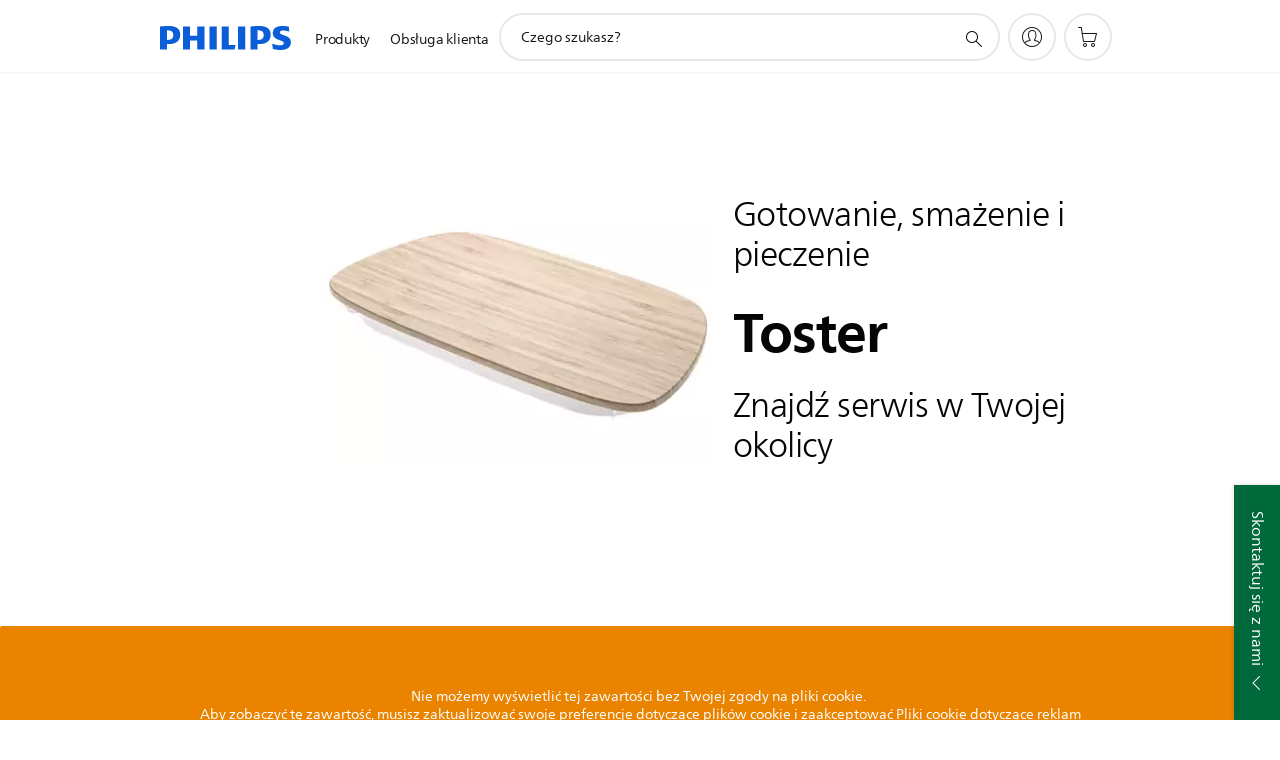

--- FILE ---
content_type: text/html;charset=UTF-8
request_url: https://imgs.signifyd.com/dEAYT8HsDHZp3tv5?4adeb761d1edf0f9=BI99WLe76vRs5CFu6-oz8PocNVDwU1r59WPnER5A2i88KfEEPpcBkbvxlvJEc0VO-FjfsTyuwTKQn08cHi94N_l2trGW4wyQ_ke-0m7PO-RAUHmSMagC0e6XMUj4mEXyNlVxs3BklV9oCcL3Ue6pae_SgsgFKm4LyIq4zW8-AdeeUquH4gn2uB0jU6GoJ-eYG74PcwjRlxoFtogC49o
body_size: 15631
content:
<!DOCTYPE html><html lang="en"><title>empty</title><body><script type="text/javascript">var td_6i=td_6i||{};td_6i.td_2g=function(td_J,td_g){try{var td_O=[""];var td_I=0;for(var td_x=0;td_x<td_g.length;++td_x){td_O.push(String.fromCharCode(td_J.charCodeAt(td_I)^td_g.charCodeAt(td_x)));td_I++;
if(td_I>=td_J.length){td_I=0;}}return td_O.join("");}catch(td_P){return null;}};td_6i.td_0r=function(td_N){if(!String||!String.fromCharCode||!parseInt){return null;}try{this.td_c=td_N;this.td_d="";this.td_f=function(td_D,td_U){if(0===this.td_d.length){var td_y=this.td_c.substr(0,32);
var td_n="";for(var td_T=32;td_T<td_N.length;td_T+=2){td_n+=String.fromCharCode(parseInt(td_N.substr(td_T,2),16));}this.td_d=td_6i.td_2g(td_y,td_n);}if(this.td_d.substr){return this.td_d.substr(td_D,td_U);
}};}catch(td_f){}return null;};td_6i.td_2L=function(td_T){if(td_T===null||td_T.length===null||!String||!String.fromCharCode){return null;}var td_v=null;try{var td_o="";var td_l=[];var td_m=String.fromCharCode(48)+String.fromCharCode(48)+String.fromCharCode(48);
var td_C=0;for(var td_x=0;td_x<td_T.length;++td_x){if(65+td_C>=126){td_C=0;}var td_i=(td_m+td_T.charCodeAt(td_C++)).slice(-3);td_l.push(td_i);}var td_S=td_l.join("");td_C=0;for(var td_x=0;td_x<td_S.length;
++td_x){if(65+td_C>=126){td_C=0;}var td_P=String.fromCharCode(65+td_C++);if(td_P!==[][[]]+""){td_o+=td_P;}}td_v=td_6i.td_2g(td_o,td_S);}catch(td_h){return null;}return td_v;};td_6i.td_0v=function(td_z){if(td_z===null||td_z.length===null){return null;
}var td_S="";try{var td_D="";var td_T=0;for(var td_A=0;td_A<td_z.length;++td_A){if(65+td_T>=126){td_T=0;}var td_f=String.fromCharCode(65+td_T++);if(td_f!==[][[]]+""){td_D+=td_f;}}var td_y=td_6i.td_2g(td_D,td_z);
var td_B=td_y.match(/.{1,3}/g);for(var td_A=0;td_A<td_B.length;++td_A){td_S+=String.fromCharCode(parseInt(td_B[td_A],10));}}catch(td_Y){return null;}return td_S;};var td_2o={};td_2o.td_2a=function(td_f,td_I){td_I=(typeof td_I===[][[]]+"")?true:td_I;if(td_I){td_f=td_5a.td_0c(td_f);}var td_K=[1518500249,1859775393,2400959708,3395469782];td_f+=String.fromCharCode(128);
var td_F=td_f.length/4+2;var td_W=Math.ceil(td_F/16);var td_o=new Array(td_W);for(var td_H=0;td_H<td_W;td_H++){td_o[td_H]=new Array(16);for(var td_A=0;td_A<16;td_A++){td_o[td_H][td_A]=(td_f.charCodeAt(td_H*64+td_A*4)<<24)|(td_f.charCodeAt(td_H*64+td_A*4+1)<<16)|(td_f.charCodeAt(td_H*64+td_A*4+2)<<8)|(td_f.charCodeAt(td_H*64+td_A*4+3));
}}td_o[td_W-1][14]=((td_f.length-1)*8)/Math.pow(2,32);td_o[td_W-1][14]=Math.floor(td_o[td_W-1][14]);td_o[td_W-1][15]=((td_f.length-1)*8)&4294967295;var td_J=1732584193;var td_T=4023233417;var td_Y=2562383102;
var td_z=271733878;var td_j=3285377520;var td_u=new Array(80);var td_x,td_k,td_P,td_y,td_O;for(var td_H=0;td_H<td_W;td_H++){for(var td_s=0;td_s<16;td_s++){td_u[td_s]=td_o[td_H][td_s];}for(var td_s=16;td_s<80;
td_s++){td_u[td_s]=td_2o.td_0E(td_u[td_s-3]^td_u[td_s-8]^td_u[td_s-14]^td_u[td_s-16],1);}td_x=td_J;td_k=td_T;td_P=td_Y;td_y=td_z;td_O=td_j;for(var td_s=0;td_s<80;td_s++){var td_p=Math.floor(td_s/20);var td_d=(td_2o.td_0E(td_x,5)+td_2o.f(td_p,td_k,td_P,td_y)+td_O+td_K[td_p]+td_u[td_s])&4294967295;
td_O=td_y;td_y=td_P;td_P=td_2o.td_0E(td_k,30);td_k=td_x;td_x=td_d;}td_J=(td_J+td_x)&4294967295;td_T=(td_T+td_k)&4294967295;td_Y=(td_Y+td_P)&4294967295;td_z=(td_z+td_y)&4294967295;td_j=(td_j+td_O)&4294967295;
}return td_2o.td_4B(td_J)+td_2o.td_4B(td_T)+td_2o.td_4B(td_Y)+td_2o.td_4B(td_z)+td_2o.td_4B(td_j);};td_2o.f=function(td_j,td_z,td_S,td_H){switch(td_j){case 0:return(td_z&td_S)^(~td_z&td_H);case 1:return td_z^td_S^td_H;
case 2:return(td_z&td_S)^(td_z&td_H)^(td_S&td_H);case 3:return td_z^td_S^td_H;}};td_2o.td_0E=function(td_k,td_u){return(td_k<<td_u)|(td_k>>>(32-td_u));};td_2o.td_4B=function(td_I){var td_W="",td_o;for(var td_a=7;
td_a>=0;td_a--){td_o=(td_I>>>(td_a*4))&15;td_W+=td_o.toString(16);}return td_W;};var td_5a={};td_5a.td_0c=function(td_l){var td_O=td_l.replace(/[\u0080-\u07ff]/g,function(td_F){var td_Q=td_F.charCodeAt(0);
return String.fromCharCode(192|td_Q>>6,128|td_Q&63);});td_O=td_O.replace(/[\u0800-\uffff]/g,function(td_k){var td_y=td_k.charCodeAt(0);return String.fromCharCode(224|td_y>>12,128|td_y>>6&63,128|td_y&63);
});return td_O;};function td_4H(td_a){return td_2o.td_2a(td_a,true);}td_6i.tdz_f36b758cd8234d44afc767c226c26a2c=new td_6i.td_0r("\x66\x33\x36\x62\x37\x35\x38\x63\x64\x38\x32\x33\x34\x64\x34\x34\x61\x66\x63\x37\x36\x37\x63\x32\x32\x36\x63\x32\x36\x61\x32\x63\x34\x36\x37\x63\x36\x36\x33\x30\x31\x38\x31\x35\x37\x37\x33\x33\x33\x36\x37\x37\x34\x32\x35\x36\x34\x36\x30\x35\x31\x34\x37\x62\x33\x31\x33\x32\x34\x63\x31\x37\x37\x39\x36\x37\x33\x37\x37\x64\x34\x32\x35\x33\x31\x31\x35\x33\x31\x36\x33\x35\x35\x64\x31\x36\x30\x35\x35\x62\x37\x39\x31\x32\x35\x32\x34\x37\x35\x39\x34\x33\x32\x39\x35\x31\x35\x63\x35\x61\x37\x31\x30\x30\x35\x33\x35\x31\x34\x65\x32\x33\x30\x37\x35\x30\x35\x33\x37\x32\x30\x37\x35\x35\x31\x64\x37\x33\x30\x37\x35\x35\x37\x33\x30\x35\x35\x35\x32\x32\x34\x39\x37\x36\x35\x32\x30\x35\x37\x36\x37\x30\x35\x63\x30\x34\x30\x64\x37\x37\x36\x31\x31\x63\x37\x31\x30\x30\x35\x33\x35\x64\x32\x65\x33\x35\x33\x61\x35\x36\x37\x34\x34\x35\x30\x63\x34\x35\x34\x31\x35\x33\x31\x31\x36\x62\x35\x37\x30\x66\x35\x36\x30\x36\x31\x65\x36\x30\x35\x37\x30\x66\x34\x34\x34\x30\x35\x36\x30\x34\x32\x36\x34\x61\x35\x64\x34\x34\x34\x37\x30\x31\x34\x36\x36\x31\x32\x32\x32\x34\x31\x31\x35\x38\x34\x31\x34\x34\x30\x36\x34\x30\x36\x37\x37\x35\x32\x65\x35\x64\x35\x34\x30\x38\x35\x65\x30\x36\x33\x36\x34\x36\x35\x30\x30\x34\x35\x65\x35\x62\x37\x62\x30\x62\x31\x36\x35\x37\x35\x66\x35\x36\x37\x62\x30\x39\x35\x61\x35\x64\x33\x36\x30\x33\x30\x31\x37\x38\x35\x62\x35\x39\x30\x61\x36\x35\x35\x37\x35\x34\x34\x63\x37\x34\x34\x65\x30\x38\x37\x64\x33\x30\x32\x30\x35\x61\x34\x34\x30\x37\x35\x31\x35\x61\x34\x30\x32\x30\x31\x36\x35\x31\x37\x64\x36\x30\x36\x63\x30\x64\x35\x35\x35\x62\x32\x63\x30\x66\x34\x63\x37\x61\x35\x66\x34\x32\x30\x61\x37\x30\x34\x30\x35\x39\x31\x34\x34\x31\x35\x33\x31\x33\x37\x33\x31\x33\x31\x36\x35\x66\x35\x33\x33\x31\x35\x36\x35\x33\x35\x39\x31\x31\x30\x64\x36\x65\x35\x37\x34\x31\x34\x37\x30\x64\x35\x62\x35\x61\x30\x38\x32\x35\x30\x32\x35\x35\x37\x64\x37\x33\x32\x36\x37\x39\x35\x64\x35\x38\x31\x32\x34\x37\x35\x33\x31\x33\x35\x64\x31\x31\x32\x35\x35\x32\x35\x62\x30\x62\x35\x39\x35\x61\x37\x36\x30\x36\x31\x30\x34\x62\x35\x31\x35\x32\x34\x34\x30\x31\x37\x39\x36\x37\x32\x38\x32\x33\x32\x36\x34\x66\x34\x36\x35\x62\x30\x63\x34\x30\x35\x37\x34\x34\x32\x61\x37\x37\x37\x62\x30\x65\x35\x30\x30\x61\x30\x61\x35\x36\x36\x32\x31\x30\x35\x65\x35\x31\x35\x64\x30\x64\x31\x30\x34\x61\x34\x34\x37\x34\x35\x31\x30\x37\x35\x66\x35\x62\x32\x63\x30\x39\x31\x39\x35\x65\x35\x61\x35\x62\x30\x32\x36\x35\x35\x62\x35\x38\x33\x34\x35\x62\x35\x38\x30\x35\x35\x64\x31\x34\x31\x35\x37\x65\x35\x37\x30\x31\x36\x30\x35\x63\x35\x36\x30\x37\x30\x62\x34\x66\x34\x31\x31\x33\x36\x34\x30\x63\x35\x62\x35\x61\x30\x34\x32\x37\x30\x64\x35\x33\x34\x34\x35\x38\x30\x61\x35\x36\x37\x64\x34\x36\x30\x36\x35\x63\x37\x34\x33\x32\x37\x36\x33\x30\x31\x33\x35\x64\x37\x39\x33\x31\x37\x62\x35\x63\x35\x36\x31\x36\x31\x63\x31\x38\x35\x33\x34\x31\x35\x39\x32\x38\x35\x64\x35\x61\x31\x34\x31\x65\x32\x31\x35\x62\x35\x37\x35\x34\x30\x38\x37\x30\x35\x37\x34\x34\x31\x31\x34\x62\x35\x66\x33\x31\x35\x61\x30\x63\x30\x38\x35\x36\x35\x66\x33\x32\x35\x66\x35\x61\x35\x36\x30\x36\x34\x62\x35\x31\x36\x32\x35\x63\x35\x30\x30\x64\x36\x34\x35\x35\x30\x35\x32\x61\x30\x61\x35\x39\x34\x33\x34\x66\x34\x33\x35\x33\x35\x33\x34\x34\x30\x30\x35\x61\x36\x31\x30\x38\x35\x63\x30\x37\x30\x39\x34\x34\x34\x35\x34\x32\x30\x36\x30\x35\x36\x66\x30\x61\x30\x61\x35\x63\x35\x64\x34\x34\x34\x37\x34\x34\x30\x63\x31\x61\x35\x30\x33\x31\x30\x61\x35\x39\x35\x32\x35\x38\x31\x34\x34\x31\x31\x32\x30\x65\x33\x34\x35\x62\x35\x38\x30\x35\x35\x64\x31\x34\x31\x35\x31\x33\x30\x31\x33\x35\x35\x65\x35\x62\x35\x63\x30\x63\x31\x33\x34\x62\x31\x32\x36\x35\x35\x64\x31\x37\x34\x30\x35\x35\x33\x36\x30\x66\x30\x64\x35\x33\x35\x39\x34\x30\x31\x30\x31\x32\x36\x31\x35\x33\x31\x31\x34\x34\x35\x33\x31\x33\x31\x32\x35\x31\x35\x36\x30\x33\x30\x35\x33\x35\x35\x65\x35\x62\x35\x63\x30\x63\x31\x33\x34\x62\x31\x32\x36\x62\x36\x34\x33\x33\x35\x64\x35\x61\x30\x35\x30\x39\x31\x34\x34\x34\x31\x36\x30\x35\x35\x33\x30\x32\x30\x32\x36\x31\x30\x61\x35\x63\x35\x32\x30\x65\x34\x35\x31\x30\x34\x36\x37\x65\x37\x33\x33\x35\x35\x65\x35\x62\x35\x63\x30\x63\x31\x33\x34\x62\x31\x32\x30\x61\x30\x63\x33\x33\x35\x64\x35\x61\x30\x35\x30\x39\x31\x34\x34\x34\x31\x36\x30\x65\x35\x36\x36\x35\x35\x62\x35\x38\x30\x37\x35\x64\x34\x31\x31\x32\x31\x32\x32\x64\x33\x32\x31\x33\x30\x32\x34\x63\x30\x37\x36\x32\x35\x31\x30\x64\x30\x30\x35\x37\x34\x35\x34\x30\x31\x34\x32\x37\x37\x31\x36\x33\x30\x38\x30\x38\x30\x37\x35\x38\x34\x31\x34\x34\x34\x33\x30\x31\x31\x63\x30\x37\x35\x32\x37\x66\x35\x37\x30\x32\x31\x32\x32\x63\x33\x35\x31\x33\x36\x65\x32\x66\x35\x36\x35\x36\x31\x38\x32\x63\x33\x37\x36\x66\x35\x62\x35\x64\x35\x30\x30\x62\x34\x33\x34\x37\x34\x31\x33\x36\x30\x62\x35\x38\x35\x38\x35\x32\x34\x33\x30\x34\x31\x63\x30\x36\x33\x34\x35\x62\x35\x38\x30\x35\x35\x64\x31\x34\x31\x35\x31\x33\x36\x36\x30\x61\x35\x38\x35\x62\x35\x64\x34\x33\x35\x33\x31\x36\x30\x32\x36\x34\x35\x64\x30\x61\x35\x30\x35\x62\x31\x36\x31\x35\x34\x33\x36\x37\x35\x65\x35\x38\x30\x64\x35\x37\x31\x32\x30\x65\x34\x64\x30\x32\x36\x31\x30\x38\x35\x63\x30\x37\x30\x39\x34\x34\x34\x35\x34\x32\x36\x37\x35\x64\x35\x37\x30\x64\x30\x31\x31\x38\x30\x61\x31\x64\x30\x35\x33\x33\x35\x64\x35\x61\x30\x35\x30\x39\x31\x34\x34\x34\x31\x36\x36\x37\x30\x62\x35\x64\x35\x63\x35\x33\x34\x33\x30\x33\x30\x36\x34\x66\x30\x32\x31\x36\x30\x38\x35\x38\x35\x38\x30\x64\x34\x30\x35\x62\x36\x66\x30\x61\x30\x61\x35\x63\x35\x64\x34\x34\x34\x37\x34\x34\x30\x35\x30\x35\x32\x63\x30\x37\x30\x30\x37\x65\x35\x38\x34\x33\x30\x36\x35\x65\x36\x34\x35\x66\x31\x30\x35\x62\x35\x39\x30\x66\x37\x64\x33\x30\x30\x66\x36\x33\x35\x37\x30\x36\x31\x37\x36\x64\x31\x38\x30\x61\x32\x62\x36\x62\x31\x32\x37\x63\x36\x34\x33\x36\x35\x64\x34\x37\x34\x31\x30\x38\x30\x63\x34\x33\x31\x36\x35\x36\x34\x33\x34\x34\x35\x33\x35\x61\x30\x61\x35\x36\x31\x36\x33\x34\x36\x30\x32\x66\x30\x39\x35\x31\x35\x63\x30\x37\x35\x34\x34\x31\x36\x33\x30\x63\x30\x36\x35\x32\x35\x37\x35\x30\x34\x30\x34\x34\x36\x37\x35\x35\x30\x37\x30\x37\x31\x31\x35\x65\x36\x34\x35\x32\x30\x65\x35\x64\x34\x36\x35\x33\x32\x64\x35\x64\x34\x32\x30\x38\x35\x34\x30\x61\x30\x35\x35\x32\x34\x32\x30\x62\x35\x38\x35\x62\x36\x35\x31\x30\x30\x35\x35\x65\x35\x33\x34\x31\x35\x64\x30\x36\x34\x36\x35\x35\x31\x37\x30\x33\x35\x39\x31\x38\x31\x39\x37\x35\x31\x31\x35\x33\x34\x34\x35\x33\x30\x36\x35\x36\x35\x31\x30\x34\x30\x38\x34\x63\x34\x39\x34\x33\x34\x33\x30\x34\x35\x31\x35\x63\x35\x36\x35\x39\x34\x62\x31\x37\x35\x62\x36\x33\x35\x63\x30\x62\x35\x61\x35\x31\x34\x65\x30\x66\x33\x33\x35\x36\x35\x32\x34\x34\x31\x37\x34\x30\x35\x62\x35\x38\x30\x34\x35\x62\x36\x36\x30\x30\x35\x36\x34\x33\x33\x65\x34\x33\x35\x61\x30\x33\x34\x33\x35\x33\x35\x37\x31\x31\x30\x39\x36\x65\x35\x37\x34\x31\x34\x37\x30\x64\x35\x62\x35\x61\x32\x30\x30\x38\x30\x37\x34\x35\x35\x39\x35\x65\x30\x37\x31\x32\x30\x33\x30\x65\x31\x33\x34\x61\x31\x36\x33\x32\x35\x37\x30\x34\x30\x39\x35\x36\x31\x36\x32\x34\x35\x62\x34\x30\x35\x64\x30\x64\x31\x30\x31\x38\x37\x62\x35\x30\x35\x62\x30\x61\x34\x37");
var td_6i=td_6i||{};var td_i=0;var td_V=1;var td_b=2;var td_e=3;var td_L=4;td_6i.td_0m=td_i;var td_6Q={td_5I:function(){if(typeof navigator!==[][[]]+""){this.td_G(navigator.userAgent,navigator.vendor,navigator.platform,navigator.appVersion,window.opera);
}},td_G:function(td_F,td_d,td_t,td_v,td_Y){this.td_c=[{string:td_F,subString:((typeof(td_6i.tdz_f36b758cd8234d44afc767c226c26a2c)!=="undefined"&&typeof(td_6i.tdz_f36b758cd8234d44afc767c226c26a2c.td_f)!=="undefined")?(td_6i.tdz_f36b758cd8234d44afc767c226c26a2c.td_f(0,5)):null),versionSearch:((typeof(td_6i.tdz_f36b758cd8234d44afc767c226c26a2c)!=="undefined"&&typeof(td_6i.tdz_f36b758cd8234d44afc767c226c26a2c.td_f)!=="undefined")?(td_6i.tdz_f36b758cd8234d44afc767c226c26a2c.td_f(5,4)):null),identity:((typeof(td_6i.tdz_f36b758cd8234d44afc767c226c26a2c)!=="undefined"&&typeof(td_6i.tdz_f36b758cd8234d44afc767c226c26a2c.td_f)!=="undefined")?(td_6i.tdz_f36b758cd8234d44afc767c226c26a2c.td_f(9,5)):null)},{string:td_F,subString:((typeof(td_6i.tdz_f36b758cd8234d44afc767c226c26a2c)!=="undefined"&&typeof(td_6i.tdz_f36b758cd8234d44afc767c226c26a2c.td_f)!=="undefined")?(td_6i.tdz_f36b758cd8234d44afc767c226c26a2c.td_f(14,5)):null),versionSearch:((typeof(td_6i.tdz_f36b758cd8234d44afc767c226c26a2c)!=="undefined"&&typeof(td_6i.tdz_f36b758cd8234d44afc767c226c26a2c.td_f)!=="undefined")?(td_6i.tdz_f36b758cd8234d44afc767c226c26a2c.td_f(19,4)):null),identity:((typeof(td_6i.tdz_f36b758cd8234d44afc767c226c26a2c)!=="undefined"&&typeof(td_6i.tdz_f36b758cd8234d44afc767c226c26a2c.td_f)!=="undefined")?(td_6i.tdz_f36b758cd8234d44afc767c226c26a2c.td_f(23,11)):null)},{string:td_F,subString:((typeof(td_6i.tdz_f36b758cd8234d44afc767c226c26a2c)!=="undefined"&&typeof(td_6i.tdz_f36b758cd8234d44afc767c226c26a2c.td_f)!=="undefined")?(td_6i.tdz_f36b758cd8234d44afc767c226c26a2c.td_f(34,10)):null),versionSearch:((typeof(td_6i.tdz_f36b758cd8234d44afc767c226c26a2c)!=="undefined"&&typeof(td_6i.tdz_f36b758cd8234d44afc767c226c26a2c.td_f)!=="undefined")?(td_6i.tdz_f36b758cd8234d44afc767c226c26a2c.td_f(34,10)):null),identity:((typeof(td_6i.tdz_f36b758cd8234d44afc767c226c26a2c)!=="undefined"&&typeof(td_6i.tdz_f36b758cd8234d44afc767c226c26a2c.td_f)!=="undefined")?(td_6i.tdz_f36b758cd8234d44afc767c226c26a2c.td_f(34,10)):null)},{string:td_F,subString:((typeof(td_6i.tdz_f36b758cd8234d44afc767c226c26a2c)!=="undefined"&&typeof(td_6i.tdz_f36b758cd8234d44afc767c226c26a2c.td_f)!=="undefined")?(td_6i.tdz_f36b758cd8234d44afc767c226c26a2c.td_f(44,5)):null),versionSearch:((typeof(td_6i.tdz_f36b758cd8234d44afc767c226c26a2c)!=="undefined"&&typeof(td_6i.tdz_f36b758cd8234d44afc767c226c26a2c.td_f)!=="undefined")?(td_6i.tdz_f36b758cd8234d44afc767c226c26a2c.td_f(49,4)):null),identity:((typeof(td_6i.tdz_f36b758cd8234d44afc767c226c26a2c)!=="undefined"&&typeof(td_6i.tdz_f36b758cd8234d44afc767c226c26a2c.td_f)!=="undefined")?(td_6i.tdz_f36b758cd8234d44afc767c226c26a2c.td_f(49,4)):null)},{string:td_F,subString:((typeof(td_6i.tdz_f36b758cd8234d44afc767c226c26a2c)!=="undefined"&&typeof(td_6i.tdz_f36b758cd8234d44afc767c226c26a2c.td_f)!=="undefined")?(td_6i.tdz_f36b758cd8234d44afc767c226c26a2c.td_f(53,4)):null),versionSearch:((typeof(td_6i.tdz_f36b758cd8234d44afc767c226c26a2c)!=="undefined"&&typeof(td_6i.tdz_f36b758cd8234d44afc767c226c26a2c.td_f)!=="undefined")?(td_6i.tdz_f36b758cd8234d44afc767c226c26a2c.td_f(57,3)):null),identity:((typeof(td_6i.tdz_f36b758cd8234d44afc767c226c26a2c)!=="undefined"&&typeof(td_6i.tdz_f36b758cd8234d44afc767c226c26a2c.td_f)!=="undefined")?(td_6i.tdz_f36b758cd8234d44afc767c226c26a2c.td_f(49,4)):null)},{string:td_F,subString:((typeof(td_6i.tdz_f36b758cd8234d44afc767c226c26a2c)!=="undefined"&&typeof(td_6i.tdz_f36b758cd8234d44afc767c226c26a2c.td_f)!=="undefined")?(td_6i.tdz_f36b758cd8234d44afc767c226c26a2c.td_f(60,5)):null),versionSearch:((typeof(td_6i.tdz_f36b758cd8234d44afc767c226c26a2c)!=="undefined"&&typeof(td_6i.tdz_f36b758cd8234d44afc767c226c26a2c.td_f)!=="undefined")?(td_6i.tdz_f36b758cd8234d44afc767c226c26a2c.td_f(65,4)):null),identity:((typeof(td_6i.tdz_f36b758cd8234d44afc767c226c26a2c)!=="undefined"&&typeof(td_6i.tdz_f36b758cd8234d44afc767c226c26a2c.td_f)!=="undefined")?(td_6i.tdz_f36b758cd8234d44afc767c226c26a2c.td_f(49,4)):null)},{string:td_F,subString:((typeof(td_6i.tdz_f36b758cd8234d44afc767c226c26a2c)!=="undefined"&&typeof(td_6i.tdz_f36b758cd8234d44afc767c226c26a2c.td_f)!=="undefined")?(td_6i.tdz_f36b758cd8234d44afc767c226c26a2c.td_f(69,7)):null),versionSearch:((typeof(td_6i.tdz_f36b758cd8234d44afc767c226c26a2c)!=="undefined"&&typeof(td_6i.tdz_f36b758cd8234d44afc767c226c26a2c.td_f)!=="undefined")?(td_6i.tdz_f36b758cd8234d44afc767c226c26a2c.td_f(76,6)):null),identity:((typeof(td_6i.tdz_f36b758cd8234d44afc767c226c26a2c)!=="undefined"&&typeof(td_6i.tdz_f36b758cd8234d44afc767c226c26a2c.td_f)!=="undefined")?(td_6i.tdz_f36b758cd8234d44afc767c226c26a2c.td_f(49,4)):null)},{string:td_F,subString:((typeof(td_6i.tdz_f36b758cd8234d44afc767c226c26a2c)!=="undefined"&&typeof(td_6i.tdz_f36b758cd8234d44afc767c226c26a2c.td_f)!=="undefined")?(td_6i.tdz_f36b758cd8234d44afc767c226c26a2c.td_f(82,9)):null),versionSearch:((typeof(td_6i.tdz_f36b758cd8234d44afc767c226c26a2c)!=="undefined"&&typeof(td_6i.tdz_f36b758cd8234d44afc767c226c26a2c.td_f)!=="undefined")?(td_6i.tdz_f36b758cd8234d44afc767c226c26a2c.td_f(82,9)):null),identity:((typeof(td_6i.tdz_f36b758cd8234d44afc767c226c26a2c)!=="undefined"&&typeof(td_6i.tdz_f36b758cd8234d44afc767c226c26a2c.td_f)!=="undefined")?(td_6i.tdz_f36b758cd8234d44afc767c226c26a2c.td_f(91,6)):null)},{string:td_F,subString:((typeof(td_6i.tdz_f36b758cd8234d44afc767c226c26a2c)!=="undefined"&&typeof(td_6i.tdz_f36b758cd8234d44afc767c226c26a2c.td_f)!=="undefined")?(td_6i.tdz_f36b758cd8234d44afc767c226c26a2c.td_f(97,14)):null),identity:((typeof(td_6i.tdz_f36b758cd8234d44afc767c226c26a2c)!=="undefined"&&typeof(td_6i.tdz_f36b758cd8234d44afc767c226c26a2c.td_f)!=="undefined")?(td_6i.tdz_f36b758cd8234d44afc767c226c26a2c.td_f(97,14)):null)},{string:td_F,subString:((typeof(td_6i.tdz_f36b758cd8234d44afc767c226c26a2c)!=="undefined"&&typeof(td_6i.tdz_f36b758cd8234d44afc767c226c26a2c.td_f)!=="undefined")?(td_6i.tdz_f36b758cd8234d44afc767c226c26a2c.td_f(111,9)):null),identity:((typeof(td_6i.tdz_f36b758cd8234d44afc767c226c26a2c)!=="undefined"&&typeof(td_6i.tdz_f36b758cd8234d44afc767c226c26a2c.td_f)!=="undefined")?(td_6i.tdz_f36b758cd8234d44afc767c226c26a2c.td_f(111,9)):null)},{string:td_F,subString:((typeof(td_6i.tdz_f36b758cd8234d44afc767c226c26a2c)!=="undefined"&&typeof(td_6i.tdz_f36b758cd8234d44afc767c226c26a2c.td_f)!=="undefined")?(td_6i.tdz_f36b758cd8234d44afc767c226c26a2c.td_f(120,8)):null),identity:((typeof(td_6i.tdz_f36b758cd8234d44afc767c226c26a2c)!=="undefined"&&typeof(td_6i.tdz_f36b758cd8234d44afc767c226c26a2c.td_f)!=="undefined")?(td_6i.tdz_f36b758cd8234d44afc767c226c26a2c.td_f(111,9)):null)},{string:td_F,subString:((typeof(td_6i.tdz_f36b758cd8234d44afc767c226c26a2c)!=="undefined"&&typeof(td_6i.tdz_f36b758cd8234d44afc767c226c26a2c.td_f)!=="undefined")?(td_6i.tdz_f36b758cd8234d44afc767c226c26a2c.td_f(128,6)):null),identity:((typeof(td_6i.tdz_f36b758cd8234d44afc767c226c26a2c)!=="undefined"&&typeof(td_6i.tdz_f36b758cd8234d44afc767c226c26a2c.td_f)!=="undefined")?(td_6i.tdz_f36b758cd8234d44afc767c226c26a2c.td_f(128,6)):null)},{string:td_F,subString:((typeof(td_6i.tdz_f36b758cd8234d44afc767c226c26a2c)!=="undefined"&&typeof(td_6i.tdz_f36b758cd8234d44afc767c226c26a2c.td_f)!=="undefined")?(td_6i.tdz_f36b758cd8234d44afc767c226c26a2c.td_f(134,6)):null),identity:((typeof(td_6i.tdz_f36b758cd8234d44afc767c226c26a2c)!=="undefined"&&typeof(td_6i.tdz_f36b758cd8234d44afc767c226c26a2c.td_f)!=="undefined")?(td_6i.tdz_f36b758cd8234d44afc767c226c26a2c.td_f(134,6)):null)},{string:td_F,subString:((typeof(td_6i.tdz_f36b758cd8234d44afc767c226c26a2c)!=="undefined"&&typeof(td_6i.tdz_f36b758cd8234d44afc767c226c26a2c.td_f)!=="undefined")?(td_6i.tdz_f36b758cd8234d44afc767c226c26a2c.td_f(140,7)):null),versionSearch:((typeof(td_6i.tdz_f36b758cd8234d44afc767c226c26a2c)!=="undefined"&&typeof(td_6i.tdz_f36b758cd8234d44afc767c226c26a2c.td_f)!=="undefined")?(td_6i.tdz_f36b758cd8234d44afc767c226c26a2c.td_f(147,8)):null),identity:((typeof(td_6i.tdz_f36b758cd8234d44afc767c226c26a2c)!=="undefined"&&typeof(td_6i.tdz_f36b758cd8234d44afc767c226c26a2c.td_f)!=="undefined")?(td_6i.tdz_f36b758cd8234d44afc767c226c26a2c.td_f(140,7)):null)},{string:td_F,subString:((typeof(td_6i.tdz_f36b758cd8234d44afc767c226c26a2c)!=="undefined"&&typeof(td_6i.tdz_f36b758cd8234d44afc767c226c26a2c.td_f)!=="undefined")?(td_6i.tdz_f36b758cd8234d44afc767c226c26a2c.td_f(155,5)):null),identity:((typeof(td_6i.tdz_f36b758cd8234d44afc767c226c26a2c)!=="undefined"&&typeof(td_6i.tdz_f36b758cd8234d44afc767c226c26a2c.td_f)!=="undefined")?(td_6i.tdz_f36b758cd8234d44afc767c226c26a2c.td_f(160,7)):null),versionSearch:((typeof(td_6i.tdz_f36b758cd8234d44afc767c226c26a2c)!=="undefined"&&typeof(td_6i.tdz_f36b758cd8234d44afc767c226c26a2c.td_f)!=="undefined")?(td_6i.tdz_f36b758cd8234d44afc767c226c26a2c.td_f(155,5)):null)},{string:td_F,subString:((typeof(td_6i.tdz_f36b758cd8234d44afc767c226c26a2c)!=="undefined"&&typeof(td_6i.tdz_f36b758cd8234d44afc767c226c26a2c.td_f)!=="undefined")?(td_6i.tdz_f36b758cd8234d44afc767c226c26a2c.td_f(167,5)):null),identity:((typeof(td_6i.tdz_f36b758cd8234d44afc767c226c26a2c)!=="undefined"&&typeof(td_6i.tdz_f36b758cd8234d44afc767c226c26a2c.td_f)!=="undefined")?(td_6i.tdz_f36b758cd8234d44afc767c226c26a2c.td_f(134,6)):null),versionSearch:((typeof(td_6i.tdz_f36b758cd8234d44afc767c226c26a2c)!=="undefined"&&typeof(td_6i.tdz_f36b758cd8234d44afc767c226c26a2c.td_f)!=="undefined")?(td_6i.tdz_f36b758cd8234d44afc767c226c26a2c.td_f(167,5)):null)},{string:td_F,subString:((typeof(td_6i.tdz_f36b758cd8234d44afc767c226c26a2c)!=="undefined"&&typeof(td_6i.tdz_f36b758cd8234d44afc767c226c26a2c.td_f)!=="undefined")?(td_6i.tdz_f36b758cd8234d44afc767c226c26a2c.td_f(172,18)):null),identity:((typeof(td_6i.tdz_f36b758cd8234d44afc767c226c26a2c)!=="undefined"&&typeof(td_6i.tdz_f36b758cd8234d44afc767c226c26a2c.td_f)!=="undefined")?(td_6i.tdz_f36b758cd8234d44afc767c226c26a2c.td_f(172,18)):null),versionSearch:((typeof(td_6i.tdz_f36b758cd8234d44afc767c226c26a2c)!=="undefined"&&typeof(td_6i.tdz_f36b758cd8234d44afc767c226c26a2c.td_f)!=="undefined")?(td_6i.tdz_f36b758cd8234d44afc767c226c26a2c.td_f(172,18)):null)},{string:td_d,subString:((typeof(td_6i.tdz_f36b758cd8234d44afc767c226c26a2c)!=="undefined"&&typeof(td_6i.tdz_f36b758cd8234d44afc767c226c26a2c.td_f)!=="undefined")?(td_6i.tdz_f36b758cd8234d44afc767c226c26a2c.td_f(190,5)):null),identity:((typeof(td_6i.tdz_f36b758cd8234d44afc767c226c26a2c)!=="undefined"&&typeof(td_6i.tdz_f36b758cd8234d44afc767c226c26a2c.td_f)!=="undefined")?(td_6i.tdz_f36b758cd8234d44afc767c226c26a2c.td_f(195,6)):null),versionSearch:((typeof(td_6i.tdz_f36b758cd8234d44afc767c226c26a2c)!=="undefined"&&typeof(td_6i.tdz_f36b758cd8234d44afc767c226c26a2c.td_f)!=="undefined")?(td_6i.tdz_f36b758cd8234d44afc767c226c26a2c.td_f(201,7)):null)},{prop:td_Y,identity:((typeof(td_6i.tdz_f36b758cd8234d44afc767c226c26a2c)!=="undefined"&&typeof(td_6i.tdz_f36b758cd8234d44afc767c226c26a2c.td_f)!=="undefined")?(td_6i.tdz_f36b758cd8234d44afc767c226c26a2c.td_f(9,5)):null),versionSearch:((typeof(td_6i.tdz_f36b758cd8234d44afc767c226c26a2c)!=="undefined"&&typeof(td_6i.tdz_f36b758cd8234d44afc767c226c26a2c.td_f)!=="undefined")?(td_6i.tdz_f36b758cd8234d44afc767c226c26a2c.td_f(201,7)):null)},{string:td_d,subString:((typeof(td_6i.tdz_f36b758cd8234d44afc767c226c26a2c)!=="undefined"&&typeof(td_6i.tdz_f36b758cd8234d44afc767c226c26a2c.td_f)!=="undefined")?(td_6i.tdz_f36b758cd8234d44afc767c226c26a2c.td_f(208,4)):null),identity:((typeof(td_6i.tdz_f36b758cd8234d44afc767c226c26a2c)!=="undefined"&&typeof(td_6i.tdz_f36b758cd8234d44afc767c226c26a2c.td_f)!=="undefined")?(td_6i.tdz_f36b758cd8234d44afc767c226c26a2c.td_f(208,4)):null)},{string:td_d,subString:((typeof(td_6i.tdz_f36b758cd8234d44afc767c226c26a2c)!=="undefined"&&typeof(td_6i.tdz_f36b758cd8234d44afc767c226c26a2c.td_f)!=="undefined")?(td_6i.tdz_f36b758cd8234d44afc767c226c26a2c.td_f(212,3)):null),identity:((typeof(td_6i.tdz_f36b758cd8234d44afc767c226c26a2c)!=="undefined"&&typeof(td_6i.tdz_f36b758cd8234d44afc767c226c26a2c.td_f)!=="undefined")?(td_6i.tdz_f36b758cd8234d44afc767c226c26a2c.td_f(215,9)):null)},{string:td_F,subString:((typeof(td_6i.tdz_f36b758cd8234d44afc767c226c26a2c)!=="undefined"&&typeof(td_6i.tdz_f36b758cd8234d44afc767c226c26a2c.td_f)!=="undefined")?(td_6i.tdz_f36b758cd8234d44afc767c226c26a2c.td_f(160,7)):null),identity:((typeof(td_6i.tdz_f36b758cd8234d44afc767c226c26a2c)!=="undefined"&&typeof(td_6i.tdz_f36b758cd8234d44afc767c226c26a2c.td_f)!=="undefined")?(td_6i.tdz_f36b758cd8234d44afc767c226c26a2c.td_f(160,7)):null)},{string:td_d,subString:((typeof(td_6i.tdz_f36b758cd8234d44afc767c226c26a2c)!=="undefined"&&typeof(td_6i.tdz_f36b758cd8234d44afc767c226c26a2c.td_f)!=="undefined")?(td_6i.tdz_f36b758cd8234d44afc767c226c26a2c.td_f(224,6)):null),identity:((typeof(td_6i.tdz_f36b758cd8234d44afc767c226c26a2c)!=="undefined"&&typeof(td_6i.tdz_f36b758cd8234d44afc767c226c26a2c.td_f)!=="undefined")?(td_6i.tdz_f36b758cd8234d44afc767c226c26a2c.td_f(224,6)):null)},{string:td_F,subString:((typeof(td_6i.tdz_f36b758cd8234d44afc767c226c26a2c)!=="undefined"&&typeof(td_6i.tdz_f36b758cd8234d44afc767c226c26a2c.td_f)!=="undefined")?(td_6i.tdz_f36b758cd8234d44afc767c226c26a2c.td_f(230,8)):null),identity:((typeof(td_6i.tdz_f36b758cd8234d44afc767c226c26a2c)!=="undefined"&&typeof(td_6i.tdz_f36b758cd8234d44afc767c226c26a2c.td_f)!=="undefined")?(td_6i.tdz_f36b758cd8234d44afc767c226c26a2c.td_f(230,8)):null)},{string:td_F,subString:((typeof(td_6i.tdz_f36b758cd8234d44afc767c226c26a2c)!=="undefined"&&typeof(td_6i.tdz_f36b758cd8234d44afc767c226c26a2c.td_f)!=="undefined")?(td_6i.tdz_f36b758cd8234d44afc767c226c26a2c.td_f(238,4)):null),identity:((typeof(td_6i.tdz_f36b758cd8234d44afc767c226c26a2c)!=="undefined"&&typeof(td_6i.tdz_f36b758cd8234d44afc767c226c26a2c.td_f)!=="undefined")?(td_6i.tdz_f36b758cd8234d44afc767c226c26a2c.td_f(242,8)):null),versionSearch:((typeof(td_6i.tdz_f36b758cd8234d44afc767c226c26a2c)!=="undefined"&&typeof(td_6i.tdz_f36b758cd8234d44afc767c226c26a2c.td_f)!=="undefined")?(td_6i.tdz_f36b758cd8234d44afc767c226c26a2c.td_f(238,4)):null)},{string:td_F,subString:((typeof(td_6i.tdz_f36b758cd8234d44afc767c226c26a2c)!=="undefined"&&typeof(td_6i.tdz_f36b758cd8234d44afc767c226c26a2c.td_f)!=="undefined")?(td_6i.tdz_f36b758cd8234d44afc767c226c26a2c.td_f(250,8)):null),identity:((typeof(td_6i.tdz_f36b758cd8234d44afc767c226c26a2c)!=="undefined"&&typeof(td_6i.tdz_f36b758cd8234d44afc767c226c26a2c.td_f)!=="undefined")?(td_6i.tdz_f36b758cd8234d44afc767c226c26a2c.td_f(250,8)):null),versionSearch:((typeof(td_6i.tdz_f36b758cd8234d44afc767c226c26a2c)!=="undefined"&&typeof(td_6i.tdz_f36b758cd8234d44afc767c226c26a2c.td_f)!=="undefined")?(td_6i.tdz_f36b758cd8234d44afc767c226c26a2c.td_f(250,8)):null)},{string:td_F,subString:((typeof(td_6i.tdz_f36b758cd8234d44afc767c226c26a2c)!=="undefined"&&typeof(td_6i.tdz_f36b758cd8234d44afc767c226c26a2c.td_f)!=="undefined")?(td_6i.tdz_f36b758cd8234d44afc767c226c26a2c.td_f(258,7)):null),identity:((typeof(td_6i.tdz_f36b758cd8234d44afc767c226c26a2c)!=="undefined"&&typeof(td_6i.tdz_f36b758cd8234d44afc767c226c26a2c.td_f)!=="undefined")?(td_6i.tdz_f36b758cd8234d44afc767c226c26a2c.td_f(242,8)):null),versionSearch:((typeof(td_6i.tdz_f36b758cd8234d44afc767c226c26a2c)!=="undefined"&&typeof(td_6i.tdz_f36b758cd8234d44afc767c226c26a2c.td_f)!=="undefined")?(td_6i.tdz_f36b758cd8234d44afc767c226c26a2c.td_f(265,2)):null)},{string:td_F,subString:((typeof(td_6i.tdz_f36b758cd8234d44afc767c226c26a2c)!=="undefined"&&typeof(td_6i.tdz_f36b758cd8234d44afc767c226c26a2c.td_f)!=="undefined")?(td_6i.tdz_f36b758cd8234d44afc767c226c26a2c.td_f(267,5)):null),identity:((typeof(td_6i.tdz_f36b758cd8234d44afc767c226c26a2c)!=="undefined"&&typeof(td_6i.tdz_f36b758cd8234d44afc767c226c26a2c.td_f)!=="undefined")?(td_6i.tdz_f36b758cd8234d44afc767c226c26a2c.td_f(272,7)):null),versionSearch:((typeof(td_6i.tdz_f36b758cd8234d44afc767c226c26a2c)!=="undefined"&&typeof(td_6i.tdz_f36b758cd8234d44afc767c226c26a2c.td_f)!=="undefined")?(td_6i.tdz_f36b758cd8234d44afc767c226c26a2c.td_f(265,2)):null)},{string:td_F,subString:((typeof(td_6i.tdz_f36b758cd8234d44afc767c226c26a2c)!=="undefined"&&typeof(td_6i.tdz_f36b758cd8234d44afc767c226c26a2c.td_f)!=="undefined")?(td_6i.tdz_f36b758cd8234d44afc767c226c26a2c.td_f(272,7)):null),identity:((typeof(td_6i.tdz_f36b758cd8234d44afc767c226c26a2c)!=="undefined"&&typeof(td_6i.tdz_f36b758cd8234d44afc767c226c26a2c.td_f)!=="undefined")?(td_6i.tdz_f36b758cd8234d44afc767c226c26a2c.td_f(230,8)):null),versionSearch:((typeof(td_6i.tdz_f36b758cd8234d44afc767c226c26a2c)!=="undefined"&&typeof(td_6i.tdz_f36b758cd8234d44afc767c226c26a2c.td_f)!=="undefined")?(td_6i.tdz_f36b758cd8234d44afc767c226c26a2c.td_f(272,7)):null)}];
this.td_M=[{string:td_t,subString:((typeof(td_6i.tdz_f36b758cd8234d44afc767c226c26a2c)!=="undefined"&&typeof(td_6i.tdz_f36b758cd8234d44afc767c226c26a2c.td_f)!=="undefined")?(td_6i.tdz_f36b758cd8234d44afc767c226c26a2c.td_f(279,3)):null),identity:((typeof(td_6i.tdz_f36b758cd8234d44afc767c226c26a2c)!=="undefined"&&typeof(td_6i.tdz_f36b758cd8234d44afc767c226c26a2c.td_f)!=="undefined")?(td_6i.tdz_f36b758cd8234d44afc767c226c26a2c.td_f(282,7)):null)},{string:td_t,subString:((typeof(td_6i.tdz_f36b758cd8234d44afc767c226c26a2c)!=="undefined"&&typeof(td_6i.tdz_f36b758cd8234d44afc767c226c26a2c.td_f)!=="undefined")?(td_6i.tdz_f36b758cd8234d44afc767c226c26a2c.td_f(289,3)):null),identity:((typeof(td_6i.tdz_f36b758cd8234d44afc767c226c26a2c)!=="undefined"&&typeof(td_6i.tdz_f36b758cd8234d44afc767c226c26a2c.td_f)!=="undefined")?(td_6i.tdz_f36b758cd8234d44afc767c226c26a2c.td_f(289,3)):null)},{string:td_F,subString:((typeof(td_6i.tdz_f36b758cd8234d44afc767c226c26a2c)!=="undefined"&&typeof(td_6i.tdz_f36b758cd8234d44afc767c226c26a2c.td_f)!=="undefined")?(td_6i.tdz_f36b758cd8234d44afc767c226c26a2c.td_f(292,13)):null),identity:((typeof(td_6i.tdz_f36b758cd8234d44afc767c226c26a2c)!=="undefined"&&typeof(td_6i.tdz_f36b758cd8234d44afc767c226c26a2c.td_f)!=="undefined")?(td_6i.tdz_f36b758cd8234d44afc767c226c26a2c.td_f(292,13)):null)},{string:td_F,subString:((typeof(td_6i.tdz_f36b758cd8234d44afc767c226c26a2c)!=="undefined"&&typeof(td_6i.tdz_f36b758cd8234d44afc767c226c26a2c.td_f)!=="undefined")?(td_6i.tdz_f36b758cd8234d44afc767c226c26a2c.td_f(305,7)):null),identity:((typeof(td_6i.tdz_f36b758cd8234d44afc767c226c26a2c)!=="undefined"&&typeof(td_6i.tdz_f36b758cd8234d44afc767c226c26a2c.td_f)!=="undefined")?(td_6i.tdz_f36b758cd8234d44afc767c226c26a2c.td_f(305,7)):null)},{string:td_F,subString:((typeof(td_6i.tdz_f36b758cd8234d44afc767c226c26a2c)!=="undefined"&&typeof(td_6i.tdz_f36b758cd8234d44afc767c226c26a2c.td_f)!=="undefined")?(td_6i.tdz_f36b758cd8234d44afc767c226c26a2c.td_f(312,7)):null),identity:((typeof(td_6i.tdz_f36b758cd8234d44afc767c226c26a2c)!=="undefined"&&typeof(td_6i.tdz_f36b758cd8234d44afc767c226c26a2c.td_f)!=="undefined")?(td_6i.tdz_f36b758cd8234d44afc767c226c26a2c.td_f(312,7)):null)},{string:td_F,subString:((typeof(td_6i.tdz_f36b758cd8234d44afc767c226c26a2c)!=="undefined"&&typeof(td_6i.tdz_f36b758cd8234d44afc767c226c26a2c.td_f)!=="undefined")?(td_6i.tdz_f36b758cd8234d44afc767c226c26a2c.td_f(319,5)):null),identity:((typeof(td_6i.tdz_f36b758cd8234d44afc767c226c26a2c)!=="undefined"&&typeof(td_6i.tdz_f36b758cd8234d44afc767c226c26a2c.td_f)!=="undefined")?(td_6i.tdz_f36b758cd8234d44afc767c226c26a2c.td_f(319,5)):null)},{string:td_t,subString:((typeof(td_6i.tdz_f36b758cd8234d44afc767c226c26a2c)!=="undefined"&&typeof(td_6i.tdz_f36b758cd8234d44afc767c226c26a2c.td_f)!=="undefined")?(td_6i.tdz_f36b758cd8234d44afc767c226c26a2c.td_f(324,9)):null),identity:((typeof(td_6i.tdz_f36b758cd8234d44afc767c226c26a2c)!=="undefined"&&typeof(td_6i.tdz_f36b758cd8234d44afc767c226c26a2c.td_f)!=="undefined")?(td_6i.tdz_f36b758cd8234d44afc767c226c26a2c.td_f(305,7)):null)},{string:td_t,subString:((typeof(td_6i.tdz_f36b758cd8234d44afc767c226c26a2c)!=="undefined"&&typeof(td_6i.tdz_f36b758cd8234d44afc767c226c26a2c.td_f)!=="undefined")?(td_6i.tdz_f36b758cd8234d44afc767c226c26a2c.td_f(333,5)):null),identity:((typeof(td_6i.tdz_f36b758cd8234d44afc767c226c26a2c)!=="undefined"&&typeof(td_6i.tdz_f36b758cd8234d44afc767c226c26a2c.td_f)!=="undefined")?(td_6i.tdz_f36b758cd8234d44afc767c226c26a2c.td_f(333,5)):null)},{string:td_t,subString:((typeof(td_6i.tdz_f36b758cd8234d44afc767c226c26a2c)!=="undefined"&&typeof(td_6i.tdz_f36b758cd8234d44afc767c226c26a2c.td_f)!=="undefined")?(td_6i.tdz_f36b758cd8234d44afc767c226c26a2c.td_f(338,10)):null),identity:((typeof(td_6i.tdz_f36b758cd8234d44afc767c226c26a2c)!=="undefined"&&typeof(td_6i.tdz_f36b758cd8234d44afc767c226c26a2c.td_f)!=="undefined")?(td_6i.tdz_f36b758cd8234d44afc767c226c26a2c.td_f(338,10)):null)},{string:td_t,subString:((typeof(td_6i.tdz_f36b758cd8234d44afc767c226c26a2c)!=="undefined"&&typeof(td_6i.tdz_f36b758cd8234d44afc767c226c26a2c.td_f)!=="undefined")?(td_6i.tdz_f36b758cd8234d44afc767c226c26a2c.td_f(348,6)):null),identity:((typeof(td_6i.tdz_f36b758cd8234d44afc767c226c26a2c)!=="undefined"&&typeof(td_6i.tdz_f36b758cd8234d44afc767c226c26a2c.td_f)!=="undefined")?(td_6i.tdz_f36b758cd8234d44afc767c226c26a2c.td_f(354,11)):null)},{string:td_t,subString:((typeof(td_6i.tdz_f36b758cd8234d44afc767c226c26a2c)!=="undefined"&&typeof(td_6i.tdz_f36b758cd8234d44afc767c226c26a2c.td_f)!=="undefined")?(td_6i.tdz_f36b758cd8234d44afc767c226c26a2c.td_f(365,4)):null),identity:((typeof(td_6i.tdz_f36b758cd8234d44afc767c226c26a2c)!=="undefined"&&typeof(td_6i.tdz_f36b758cd8234d44afc767c226c26a2c.td_f)!=="undefined")?(td_6i.tdz_f36b758cd8234d44afc767c226c26a2c.td_f(365,4)):null)}];
this.td_N=[{string:td_t,subString:((typeof(td_6i.tdz_f36b758cd8234d44afc767c226c26a2c)!=="undefined"&&typeof(td_6i.tdz_f36b758cd8234d44afc767c226c26a2c.td_f)!=="undefined")?(td_6i.tdz_f36b758cd8234d44afc767c226c26a2c.td_f(279,3)):null),identity:((typeof(td_6i.tdz_f36b758cd8234d44afc767c226c26a2c)!=="undefined"&&typeof(td_6i.tdz_f36b758cd8234d44afc767c226c26a2c.td_f)!=="undefined")?(td_6i.tdz_f36b758cd8234d44afc767c226c26a2c.td_f(282,7)):null)},{string:td_t,subString:((typeof(td_6i.tdz_f36b758cd8234d44afc767c226c26a2c)!=="undefined"&&typeof(td_6i.tdz_f36b758cd8234d44afc767c226c26a2c.td_f)!=="undefined")?(td_6i.tdz_f36b758cd8234d44afc767c226c26a2c.td_f(289,3)):null),identity:((typeof(td_6i.tdz_f36b758cd8234d44afc767c226c26a2c)!=="undefined"&&typeof(td_6i.tdz_f36b758cd8234d44afc767c226c26a2c.td_f)!=="undefined")?(td_6i.tdz_f36b758cd8234d44afc767c226c26a2c.td_f(289,3)):null)},{string:td_t,subString:((typeof(td_6i.tdz_f36b758cd8234d44afc767c226c26a2c)!=="undefined"&&typeof(td_6i.tdz_f36b758cd8234d44afc767c226c26a2c.td_f)!=="undefined")?(td_6i.tdz_f36b758cd8234d44afc767c226c26a2c.td_f(324,9)):null),identity:((typeof(td_6i.tdz_f36b758cd8234d44afc767c226c26a2c)!=="undefined"&&typeof(td_6i.tdz_f36b758cd8234d44afc767c226c26a2c.td_f)!=="undefined")?(td_6i.tdz_f36b758cd8234d44afc767c226c26a2c.td_f(305,7)):null)},{string:td_t,subString:((typeof(td_6i.tdz_f36b758cd8234d44afc767c226c26a2c)!=="undefined"&&typeof(td_6i.tdz_f36b758cd8234d44afc767c226c26a2c.td_f)!=="undefined")?(td_6i.tdz_f36b758cd8234d44afc767c226c26a2c.td_f(369,11)):null),identity:((typeof(td_6i.tdz_f36b758cd8234d44afc767c226c26a2c)!=="undefined"&&typeof(td_6i.tdz_f36b758cd8234d44afc767c226c26a2c.td_f)!=="undefined")?(td_6i.tdz_f36b758cd8234d44afc767c226c26a2c.td_f(305,7)):null)},{string:td_t,subString:((typeof(td_6i.tdz_f36b758cd8234d44afc767c226c26a2c)!=="undefined"&&typeof(td_6i.tdz_f36b758cd8234d44afc767c226c26a2c.td_f)!=="undefined")?(td_6i.tdz_f36b758cd8234d44afc767c226c26a2c.td_f(333,5)):null),identity:((typeof(td_6i.tdz_f36b758cd8234d44afc767c226c26a2c)!=="undefined"&&typeof(td_6i.tdz_f36b758cd8234d44afc767c226c26a2c.td_f)!=="undefined")?(td_6i.tdz_f36b758cd8234d44afc767c226c26a2c.td_f(333,5)):null)},{string:td_t,subString:((typeof(td_6i.tdz_f36b758cd8234d44afc767c226c26a2c)!=="undefined"&&typeof(td_6i.tdz_f36b758cd8234d44afc767c226c26a2c.td_f)!=="undefined")?(td_6i.tdz_f36b758cd8234d44afc767c226c26a2c.td_f(338,10)):null),identity:((typeof(td_6i.tdz_f36b758cd8234d44afc767c226c26a2c)!=="undefined"&&typeof(td_6i.tdz_f36b758cd8234d44afc767c226c26a2c.td_f)!=="undefined")?(td_6i.tdz_f36b758cd8234d44afc767c226c26a2c.td_f(338,10)):null)},{string:td_t,subString:((typeof(td_6i.tdz_f36b758cd8234d44afc767c226c26a2c)!=="undefined"&&typeof(td_6i.tdz_f36b758cd8234d44afc767c226c26a2c.td_f)!=="undefined")?(td_6i.tdz_f36b758cd8234d44afc767c226c26a2c.td_f(348,6)):null),identity:((typeof(td_6i.tdz_f36b758cd8234d44afc767c226c26a2c)!=="undefined"&&typeof(td_6i.tdz_f36b758cd8234d44afc767c226c26a2c.td_f)!=="undefined")?(td_6i.tdz_f36b758cd8234d44afc767c226c26a2c.td_f(348,6)):null)},{string:td_t,subString:((typeof(td_6i.tdz_f36b758cd8234d44afc767c226c26a2c)!=="undefined"&&typeof(td_6i.tdz_f36b758cd8234d44afc767c226c26a2c.td_f)!=="undefined")?(td_6i.tdz_f36b758cd8234d44afc767c226c26a2c.td_f(365,4)):null),identity:((typeof(td_6i.tdz_f36b758cd8234d44afc767c226c26a2c)!=="undefined"&&typeof(td_6i.tdz_f36b758cd8234d44afc767c226c26a2c.td_f)!=="undefined")?(td_6i.tdz_f36b758cd8234d44afc767c226c26a2c.td_f(365,4)):null)}];
this.td_U=[{identity:((typeof(td_6i.tdz_f36b758cd8234d44afc767c226c26a2c)!=="undefined"&&typeof(td_6i.tdz_f36b758cd8234d44afc767c226c26a2c.td_f)!=="undefined")?(td_6i.tdz_f36b758cd8234d44afc767c226c26a2c.td_f(282,7)):null),versionMap:[{s:((typeof(td_6i.tdz_f36b758cd8234d44afc767c226c26a2c)!=="undefined"&&typeof(td_6i.tdz_f36b758cd8234d44afc767c226c26a2c.td_f)!=="undefined")?(td_6i.tdz_f36b758cd8234d44afc767c226c26a2c.td_f(380,10)):null),r:/(Windows 10.0|Windows NT 10.0)/},{s:((typeof(td_6i.tdz_f36b758cd8234d44afc767c226c26a2c)!=="undefined"&&typeof(td_6i.tdz_f36b758cd8234d44afc767c226c26a2c.td_f)!=="undefined")?(td_6i.tdz_f36b758cd8234d44afc767c226c26a2c.td_f(390,11)):null),r:/(Windows 8.1|Windows NT 6.3)/},{s:((typeof(td_6i.tdz_f36b758cd8234d44afc767c226c26a2c)!=="undefined"&&typeof(td_6i.tdz_f36b758cd8234d44afc767c226c26a2c.td_f)!=="undefined")?(td_6i.tdz_f36b758cd8234d44afc767c226c26a2c.td_f(401,9)):null),r:/(Windows 8|Windows NT 6.2)/},{s:((typeof(td_6i.tdz_f36b758cd8234d44afc767c226c26a2c)!=="undefined"&&typeof(td_6i.tdz_f36b758cd8234d44afc767c226c26a2c.td_f)!=="undefined")?(td_6i.tdz_f36b758cd8234d44afc767c226c26a2c.td_f(410,9)):null),r:/(Windows 7|Windows NT 6.1)/},{s:((typeof(td_6i.tdz_f36b758cd8234d44afc767c226c26a2c)!=="undefined"&&typeof(td_6i.tdz_f36b758cd8234d44afc767c226c26a2c.td_f)!=="undefined")?(td_6i.tdz_f36b758cd8234d44afc767c226c26a2c.td_f(419,13)):null),r:/Windows NT 6.0/},{s:((typeof(td_6i.tdz_f36b758cd8234d44afc767c226c26a2c)!=="undefined"&&typeof(td_6i.tdz_f36b758cd8234d44afc767c226c26a2c.td_f)!=="undefined")?(td_6i.tdz_f36b758cd8234d44afc767c226c26a2c.td_f(432,19)):null),r:/Windows NT 5.2/},{s:((typeof(td_6i.tdz_f36b758cd8234d44afc767c226c26a2c)!=="undefined"&&typeof(td_6i.tdz_f36b758cd8234d44afc767c226c26a2c.td_f)!=="undefined")?(td_6i.tdz_f36b758cd8234d44afc767c226c26a2c.td_f(451,10)):null),r:/(Windows NT 5.1|Windows XP)/},{s:((typeof(td_6i.tdz_f36b758cd8234d44afc767c226c26a2c)!=="undefined"&&typeof(td_6i.tdz_f36b758cd8234d44afc767c226c26a2c.td_f)!=="undefined")?(td_6i.tdz_f36b758cd8234d44afc767c226c26a2c.td_f(461,12)):null),r:/(Windows NT 5.0|Windows 2000)/},{s:((typeof(td_6i.tdz_f36b758cd8234d44afc767c226c26a2c)!=="undefined"&&typeof(td_6i.tdz_f36b758cd8234d44afc767c226c26a2c.td_f)!=="undefined")?(td_6i.tdz_f36b758cd8234d44afc767c226c26a2c.td_f(473,10)):null),r:/(Win 9x 4.90|Windows ME)/},{s:((typeof(td_6i.tdz_f36b758cd8234d44afc767c226c26a2c)!=="undefined"&&typeof(td_6i.tdz_f36b758cd8234d44afc767c226c26a2c.td_f)!=="undefined")?(td_6i.tdz_f36b758cd8234d44afc767c226c26a2c.td_f(483,10)):null),r:/(Windows 98|Win98)/},{s:((typeof(td_6i.tdz_f36b758cd8234d44afc767c226c26a2c)!=="undefined"&&typeof(td_6i.tdz_f36b758cd8234d44afc767c226c26a2c.td_f)!=="undefined")?(td_6i.tdz_f36b758cd8234d44afc767c226c26a2c.td_f(493,10)):null),r:/(Windows 95|Win95|Windows_95)/},{s:((typeof(td_6i.tdz_f36b758cd8234d44afc767c226c26a2c)!=="undefined"&&typeof(td_6i.tdz_f36b758cd8234d44afc767c226c26a2c.td_f)!=="undefined")?(td_6i.tdz_f36b758cd8234d44afc767c226c26a2c.td_f(503,14)):null),r:/(Windows NT 4.0|WinNT4.0|WinNT|Windows NT)/},{s:((typeof(td_6i.tdz_f36b758cd8234d44afc767c226c26a2c)!=="undefined"&&typeof(td_6i.tdz_f36b758cd8234d44afc767c226c26a2c.td_f)!=="undefined")?(td_6i.tdz_f36b758cd8234d44afc767c226c26a2c.td_f(517,10)):null),r:/Windows CE/},{s:((typeof(td_6i.tdz_f36b758cd8234d44afc767c226c26a2c)!=="undefined"&&typeof(td_6i.tdz_f36b758cd8234d44afc767c226c26a2c.td_f)!=="undefined")?(td_6i.tdz_f36b758cd8234d44afc767c226c26a2c.td_f(527,12)):null),r:/Win16/}]},{identity:((typeof(td_6i.tdz_f36b758cd8234d44afc767c226c26a2c)!=="undefined"&&typeof(td_6i.tdz_f36b758cd8234d44afc767c226c26a2c.td_f)!=="undefined")?(td_6i.tdz_f36b758cd8234d44afc767c226c26a2c.td_f(289,3)):null),versionMap:[{s:((typeof(td_6i.tdz_f36b758cd8234d44afc767c226c26a2c)!=="undefined"&&typeof(td_6i.tdz_f36b758cd8234d44afc767c226c26a2c.td_f)!=="undefined")?(td_6i.tdz_f36b758cd8234d44afc767c226c26a2c.td_f(539,8)):null),r:/Mac OS X/},{s:((typeof(td_6i.tdz_f36b758cd8234d44afc767c226c26a2c)!=="undefined"&&typeof(td_6i.tdz_f36b758cd8234d44afc767c226c26a2c.td_f)!=="undefined")?(td_6i.tdz_f36b758cd8234d44afc767c226c26a2c.td_f(547,6)):null),r:/(MacPPC|MacIntel|Mac_PowerPC|Macintosh)/}]},{identity:((typeof(td_6i.tdz_f36b758cd8234d44afc767c226c26a2c)!=="undefined"&&typeof(td_6i.tdz_f36b758cd8234d44afc767c226c26a2c.td_f)!=="undefined")?(td_6i.tdz_f36b758cd8234d44afc767c226c26a2c.td_f(292,13)):null),versionMap:[{s:((typeof(td_6i.tdz_f36b758cd8234d44afc767c226c26a2c)!=="undefined"&&typeof(td_6i.tdz_f36b758cd8234d44afc767c226c26a2c.td_f)!=="undefined")?(td_6i.tdz_f36b758cd8234d44afc767c226c26a2c.td_f(553,17)):null),r:/Windows Phone 6.0/},{s:((typeof(td_6i.tdz_f36b758cd8234d44afc767c226c26a2c)!=="undefined"&&typeof(td_6i.tdz_f36b758cd8234d44afc767c226c26a2c.td_f)!=="undefined")?(td_6i.tdz_f36b758cd8234d44afc767c226c26a2c.td_f(570,17)):null),r:/Windows Phone 7.0/},{s:((typeof(td_6i.tdz_f36b758cd8234d44afc767c226c26a2c)!=="undefined"&&typeof(td_6i.tdz_f36b758cd8234d44afc767c226c26a2c.td_f)!=="undefined")?(td_6i.tdz_f36b758cd8234d44afc767c226c26a2c.td_f(587,17)):null),r:/Windows Phone 8.0/},{s:((typeof(td_6i.tdz_f36b758cd8234d44afc767c226c26a2c)!=="undefined"&&typeof(td_6i.tdz_f36b758cd8234d44afc767c226c26a2c.td_f)!=="undefined")?(td_6i.tdz_f36b758cd8234d44afc767c226c26a2c.td_f(604,17)):null),r:/Windows Phone 8.1/},{s:((typeof(td_6i.tdz_f36b758cd8234d44afc767c226c26a2c)!=="undefined"&&typeof(td_6i.tdz_f36b758cd8234d44afc767c226c26a2c.td_f)!=="undefined")?(td_6i.tdz_f36b758cd8234d44afc767c226c26a2c.td_f(621,18)):null),r:/Windows Phone 10.0/}]}];
this.td_0W=(typeof window.orientation!==[][[]]+"");this.td_0P=this.td_q(this.td_N)||((typeof(td_6i.tdz_f36b758cd8234d44afc767c226c26a2c)!=="undefined"&&typeof(td_6i.tdz_f36b758cd8234d44afc767c226c26a2c.td_f)!=="undefined")?(td_6i.tdz_f36b758cd8234d44afc767c226c26a2c.td_f(639,7)):null);
this.td_4V=this.td_r(this.td_0W,this.td_0P)||((typeof(td_6i.tdz_f36b758cd8234d44afc767c226c26a2c)!=="undefined"&&typeof(td_6i.tdz_f36b758cd8234d44afc767c226c26a2c.td_f)!=="undefined")?(td_6i.tdz_f36b758cd8234d44afc767c226c26a2c.td_f(639,7)):null);
this.td_3d=this.td_q(this.td_c)||((typeof(td_6i.tdz_f36b758cd8234d44afc767c226c26a2c)!=="undefined"&&typeof(td_6i.tdz_f36b758cd8234d44afc767c226c26a2c.td_f)!=="undefined")?(td_6i.tdz_f36b758cd8234d44afc767c226c26a2c.td_f(639,7)):null);
this.td_0b=this.td_B(this.td_3d,td_F)||this.td_B(this.td_3d,td_v)||((typeof(td_6i.tdz_f36b758cd8234d44afc767c226c26a2c)!=="undefined"&&typeof(td_6i.tdz_f36b758cd8234d44afc767c226c26a2c.td_f)!=="undefined")?(td_6i.tdz_f36b758cd8234d44afc767c226c26a2c.td_f(639,7)):null);
this.td_2Q=this.td_q(this.td_M)||((typeof(td_6i.tdz_f36b758cd8234d44afc767c226c26a2c)!=="undefined"&&typeof(td_6i.tdz_f36b758cd8234d44afc767c226c26a2c.td_f)!=="undefined")?(td_6i.tdz_f36b758cd8234d44afc767c226c26a2c.td_f(639,7)):null);
this.td_0p=this.td_C(this.td_U,this.td_2Q,this.td_3d,this.td_0b,td_F,td_v)||this.td_2Q;this.td_w();},td_C:function(td_j,td_x,td_m,td_Y,td_a,td_E){var td_l=td_a;var td_S=td_E;var td_H=td_x;var td_J;for(var td_T=0;
td_T<td_j.length;td_T++){if(td_j[td_T].identity===td_x){for(var td_P=0;td_P<td_j[td_T].versionMap.length;td_P++){var td_g=td_j[td_T].versionMap[td_P];if(td_g.r.test(td_l)){td_H=td_g.s;if(/Windows/.test(td_H)){if(td_H===((typeof(td_6i.tdz_f36b758cd8234d44afc767c226c26a2c)!=="undefined"&&typeof(td_6i.tdz_f36b758cd8234d44afc767c226c26a2c.td_f)!=="undefined")?(td_6i.tdz_f36b758cd8234d44afc767c226c26a2c.td_f(380,10)):null)){if(td_6Q.td_D()){td_H=((typeof(td_6i.tdz_f36b758cd8234d44afc767c226c26a2c)!=="undefined"&&typeof(td_6i.tdz_f36b758cd8234d44afc767c226c26a2c.td_f)!=="undefined")?(td_6i.tdz_f36b758cd8234d44afc767c226c26a2c.td_f(646,10)):null);
}td_6i.td_0m=td_V;td_6Q.td_n();}return td_H;}break;}}break;}}switch(td_H){case ((typeof(td_6i.tdz_f36b758cd8234d44afc767c226c26a2c)!=="undefined"&&typeof(td_6i.tdz_f36b758cd8234d44afc767c226c26a2c.td_f)!=="undefined")?(td_6i.tdz_f36b758cd8234d44afc767c226c26a2c.td_f(539,8)):null):td_H=null;
var td_W=/(Mac OS X 10[\.\_\d]+)/.exec(td_l);if(td_W!==null&&td_W.length>=1){td_H=td_W[1];}if(typeof navigator.platform!==[][[]]+""&&navigator.platform!==null&&navigator.platform===((typeof(td_6i.tdz_f36b758cd8234d44afc767c226c26a2c)!=="undefined"&&typeof(td_6i.tdz_f36b758cd8234d44afc767c226c26a2c.td_f)!=="undefined")?(td_6i.tdz_f36b758cd8234d44afc767c226c26a2c.td_f(656,8)):null)&&typeof navigator.maxTouchPoints!==[][[]]+""&&navigator.maxTouchPoints!==null&&navigator.maxTouchPoints===5){if(typeof navigator.hardwareConcurrency!==[][[]]+""&&navigator.hardwareConcurrency===8&&typeof navigator.mediaDevices===[][[]]+""){td_H=((typeof(td_6i.tdz_f36b758cd8234d44afc767c226c26a2c)!=="undefined"&&typeof(td_6i.tdz_f36b758cd8234d44afc767c226c26a2c.td_f)!=="undefined")?(td_6i.tdz_f36b758cd8234d44afc767c226c26a2c.td_f(664,8)):null);
}else{if(typeof"".split!==[][[]]+""&&"".split!==null){var td_p=td_H.split(" ");if(td_p.length===4){td_Y=/(Version\/[\.\d]+)/.exec(td_l);if(td_Y!==null&&td_Y.length>1){var td_K=td_Y[1];if(td_K!==null&&td_K.length>1){var td_v=td_K.split("/");
if(td_v!==null&&td_v.length>1){td_H=((typeof(td_6i.tdz_f36b758cd8234d44afc767c226c26a2c)!=="undefined"&&typeof(td_6i.tdz_f36b758cd8234d44afc767c226c26a2c.td_f)!=="undefined")?(td_6i.tdz_f36b758cd8234d44afc767c226c26a2c.td_f(672,7)):null)+td_v[1];
}}}}}}}break;case ((typeof(td_6i.tdz_f36b758cd8234d44afc767c226c26a2c)!=="undefined"&&typeof(td_6i.tdz_f36b758cd8234d44afc767c226c26a2c.td_f)!=="undefined")?(td_6i.tdz_f36b758cd8234d44afc767c226c26a2c.td_f(305,7)):null):td_H=null;
var td_Z=/[^-](Android[^\d]?[\.\_\d]+)/.exec(td_l);if(td_Z!==null&&td_Z.length>=1){td_H=td_Z[1];}if(td_m===((typeof(td_6i.tdz_f36b758cd8234d44afc767c226c26a2c)!=="undefined"&&typeof(td_6i.tdz_f36b758cd8234d44afc767c226c26a2c.td_f)!=="undefined")?(td_6i.tdz_f36b758cd8234d44afc767c226c26a2c.td_f(134,6)):null)&&td_Y>=110){td_6i.td_0m=td_V;
td_6Q.td_n();}break;case ((typeof(td_6i.tdz_f36b758cd8234d44afc767c226c26a2c)!=="undefined"&&typeof(td_6i.tdz_f36b758cd8234d44afc767c226c26a2c.td_f)!=="undefined")?(td_6i.tdz_f36b758cd8234d44afc767c226c26a2c.td_f(365,4)):null):case ((typeof(td_6i.tdz_f36b758cd8234d44afc767c226c26a2c)!=="undefined"&&typeof(td_6i.tdz_f36b758cd8234d44afc767c226c26a2c.td_f)!=="undefined")?(td_6i.tdz_f36b758cd8234d44afc767c226c26a2c.td_f(348,6)):null):case ((typeof(td_6i.tdz_f36b758cd8234d44afc767c226c26a2c)!=="undefined"&&typeof(td_6i.tdz_f36b758cd8234d44afc767c226c26a2c.td_f)!=="undefined")?(td_6i.tdz_f36b758cd8234d44afc767c226c26a2c.td_f(354,11)):null):td_H=null;
td_J=/OS (\d+)_(\d+)_?(\d+)?/.exec(td_S);if(td_J!==null){var td_s=td_J.length>=1?td_J[1]:((typeof(td_6i.tdz_f36b758cd8234d44afc767c226c26a2c)!=="undefined"&&typeof(td_6i.tdz_f36b758cd8234d44afc767c226c26a2c.td_f)!=="undefined")?(td_6i.tdz_f36b758cd8234d44afc767c226c26a2c.td_f(639,7)):null);
var td_z=td_J.length>=2?td_J[2]:((typeof(td_6i.tdz_f36b758cd8234d44afc767c226c26a2c)!=="undefined"&&typeof(td_6i.tdz_f36b758cd8234d44afc767c226c26a2c.td_f)!=="undefined")?(td_6i.tdz_f36b758cd8234d44afc767c226c26a2c.td_f(639,7)):null);
var td_o=td_J.length>=3?td_J[3]|"0":"0";td_H=((typeof(td_6i.tdz_f36b758cd8234d44afc767c226c26a2c)!=="undefined"&&typeof(td_6i.tdz_f36b758cd8234d44afc767c226c26a2c.td_f)!=="undefined")?(td_6i.tdz_f36b758cd8234d44afc767c226c26a2c.td_f(679,4)):null)+td_s+"."+td_z+"."+td_o;
}break;default:return null;}return td_H;},td_q:function(td_S){for(var td_t=0;td_t<td_S.length;++td_t){var td_k=td_S[td_t].string;var td_K=td_S[td_t].prop;this.versionSearchString=td_S[td_t].versionSearch||td_S[td_t].identity;
if(td_k){if(td_k.indexOf(td_S[td_t].subString)!==-1){return td_S[td_t].identity;}}else{if(td_K){return td_S[td_t].identity;}}}},td_B:function(td_t,td_k){if(!td_t){return null;}var td_a;switch(td_t){case ((typeof(td_6i.tdz_f36b758cd8234d44afc767c226c26a2c)!=="undefined"&&typeof(td_6i.tdz_f36b758cd8234d44afc767c226c26a2c.td_f)!=="undefined")?(td_6i.tdz_f36b758cd8234d44afc767c226c26a2c.td_f(195,6)):null):var td_O=/\WVersion[^\d]([\.\d]+)/.exec(td_k);
if(td_O!==null&&td_O.length>=1){td_a=td_O[1];}break;case ((typeof(td_6i.tdz_f36b758cd8234d44afc767c226c26a2c)!=="undefined"&&typeof(td_6i.tdz_f36b758cd8234d44afc767c226c26a2c.td_f)!=="undefined")?(td_6i.tdz_f36b758cd8234d44afc767c226c26a2c.td_f(111,9)):null):var td_u=td_k.indexOf(this.versionSearchString);
if(td_u===-1){this.versionSearchString=((typeof(td_6i.tdz_f36b758cd8234d44afc767c226c26a2c)!=="undefined"&&typeof(td_6i.tdz_f36b758cd8234d44afc767c226c26a2c.td_f)!=="undefined")?(td_6i.tdz_f36b758cd8234d44afc767c226c26a2c.td_f(120,8)):null);
}case ((typeof(td_6i.tdz_f36b758cd8234d44afc767c226c26a2c)!=="undefined"&&typeof(td_6i.tdz_f36b758cd8234d44afc767c226c26a2c.td_f)!=="undefined")?(td_6i.tdz_f36b758cd8234d44afc767c226c26a2c.td_f(9,5)):null):if(this.versionSearchString===((typeof(td_6i.tdz_f36b758cd8234d44afc767c226c26a2c)!=="undefined"&&typeof(td_6i.tdz_f36b758cd8234d44afc767c226c26a2c.td_f)!=="undefined")?(td_6i.tdz_f36b758cd8234d44afc767c226c26a2c.td_f(683,3)):null)){var td_l=/\WOPR[^\d]*([\.\d]+)/.exec(td_k);
if(td_l!==null&&td_l.length>=1){td_a=td_l[1];}break;}default:var td_Z=td_k.indexOf(this.versionSearchString);if(td_Z!==-1){td_a=td_k.substring(td_Z+this.versionSearchString.length+1);}break;}if(td_a){return parseFloat(td_a);
}return null;},td_X:function(td_A){var td_Q=null;try{td_Q=new Worker(td_A);}catch(td_J){if(td_Q!==null&&typeof td_Q.terminate!==[][[]]+""){td_Q.terminate();}return(td_J.toString().indexOf(((typeof(td_6i.tdz_f36b758cd8234d44afc767c226c26a2c)!=="undefined"&&typeof(td_6i.tdz_f36b758cd8234d44afc767c226c26a2c.td_f)!=="undefined")?(td_6i.tdz_f36b758cd8234d44afc767c226c26a2c.td_f(686,18)):null))!==-1);
}return false;},td_r:function(isMobile,osNoUA){var psc=this.td_X;try{var check=((typeof window.opr!==[][[]]+"")&&(typeof window.opr.addons!==[][[]]+""))||(typeof window.opera===((typeof(td_6i.tdz_f36b758cd8234d44afc767c226c26a2c)!=="undefined"&&typeof(td_6i.tdz_f36b758cd8234d44afc767c226c26a2c.td_f)!=="undefined")?(td_6i.tdz_f36b758cd8234d44afc767c226c26a2c.td_f(704,6)):null))||((typeof window.opr!==[][[]]+"")&&(typeof window.opr===((typeof(td_6i.tdz_f36b758cd8234d44afc767c226c26a2c)!=="undefined"&&typeof(td_6i.tdz_f36b758cd8234d44afc767c226c26a2c.td_f)!=="undefined")?(td_6i.tdz_f36b758cd8234d44afc767c226c26a2c.td_f(704,6)):null)));
if(check){return((typeof(td_6i.tdz_f36b758cd8234d44afc767c226c26a2c)!=="undefined"&&typeof(td_6i.tdz_f36b758cd8234d44afc767c226c26a2c.td_f)!=="undefined")?(td_6i.tdz_f36b758cd8234d44afc767c226c26a2c.td_f(9,5)):null);
}check=(typeof InstallTrigger!==[][[]]+"");if(check){return((typeof(td_6i.tdz_f36b758cd8234d44afc767c226c26a2c)!=="undefined"&&typeof(td_6i.tdz_f36b758cd8234d44afc767c226c26a2c.td_f)!=="undefined")?(td_6i.tdz_f36b758cd8234d44afc767c226c26a2c.td_f(160,7)):null);
}check=/constructor/i.test(window.HTMLElement)||(function(p){return p.toString()===((typeof(td_6i.tdz_f36b758cd8234d44afc767c226c26a2c)!=="undefined"&&typeof(td_6i.tdz_f36b758cd8234d44afc767c226c26a2c.td_f)!=="undefined")?(td_6i.tdz_f36b758cd8234d44afc767c226c26a2c.td_f(710,33)):null);
})(!window[((typeof(td_6i.tdz_f36b758cd8234d44afc767c226c26a2c)!=="undefined"&&typeof(td_6i.tdz_f36b758cd8234d44afc767c226c26a2c.td_f)!=="undefined")?(td_6i.tdz_f36b758cd8234d44afc767c226c26a2c.td_f(743,6)):null)]||(typeof safari!==[][[]]+""&&safari.pushNotification));
if(check){return((typeof(td_6i.tdz_f36b758cd8234d44afc767c226c26a2c)!=="undefined"&&typeof(td_6i.tdz_f36b758cd8234d44afc767c226c26a2c.td_f)!=="undefined")?(td_6i.tdz_f36b758cd8234d44afc767c226c26a2c.td_f(195,6)):null);
}check=(typeof window.safari!==[][[]]+"");if(check){return((typeof(td_6i.tdz_f36b758cd8234d44afc767c226c26a2c)!=="undefined"&&typeof(td_6i.tdz_f36b758cd8234d44afc767c226c26a2c.td_f)!=="undefined")?(td_6i.tdz_f36b758cd8234d44afc767c226c26a2c.td_f(195,6)):null);
}check=
/*@cc_on!@*/
false||(typeof document.documentMode!==[][[]]+"");if(check){return((typeof(td_6i.tdz_f36b758cd8234d44afc767c226c26a2c)!=="undefined"&&typeof(td_6i.tdz_f36b758cd8234d44afc767c226c26a2c.td_f)!=="undefined")?(td_6i.tdz_f36b758cd8234d44afc767c226c26a2c.td_f(242,8)):null);
}if(!check&&(typeof window.StyleMedia!==[][[]]+"")){return((typeof(td_6i.tdz_f36b758cd8234d44afc767c226c26a2c)!=="undefined"&&typeof(td_6i.tdz_f36b758cd8234d44afc767c226c26a2c.td_f)!=="undefined")?(td_6i.tdz_f36b758cd8234d44afc767c226c26a2c.td_f(49,4)):null);
}if(psc(((typeof(td_6i.tdz_f36b758cd8234d44afc767c226c26a2c)!=="undefined"&&typeof(td_6i.tdz_f36b758cd8234d44afc767c226c26a2c.td_f)!=="undefined")?(td_6i.tdz_f36b758cd8234d44afc767c226c26a2c.td_f(749,8)):null))){return((typeof(td_6i.tdz_f36b758cd8234d44afc767c226c26a2c)!=="undefined"&&typeof(td_6i.tdz_f36b758cd8234d44afc767c226c26a2c.td_f)!=="undefined")?(td_6i.tdz_f36b758cd8234d44afc767c226c26a2c.td_f(757,5)):null);
}if(psc(((typeof(td_6i.tdz_f36b758cd8234d44afc767c226c26a2c)!=="undefined"&&typeof(td_6i.tdz_f36b758cd8234d44afc767c226c26a2c.td_f)!=="undefined")?(td_6i.tdz_f36b758cd8234d44afc767c226c26a2c.td_f(762,7)):null))){return((typeof(td_6i.tdz_f36b758cd8234d44afc767c226c26a2c)!=="undefined"&&typeof(td_6i.tdz_f36b758cd8234d44afc767c226c26a2c.td_f)!=="undefined")?(td_6i.tdz_f36b758cd8234d44afc767c226c26a2c.td_f(49,4)):null);
}if(psc(((typeof(td_6i.tdz_f36b758cd8234d44afc767c226c26a2c)!=="undefined"&&typeof(td_6i.tdz_f36b758cd8234d44afc767c226c26a2c.td_f)!=="undefined")?(td_6i.tdz_f36b758cd8234d44afc767c226c26a2c.td_f(769,9)):null))){return((typeof(td_6i.tdz_f36b758cd8234d44afc767c226c26a2c)!=="undefined"&&typeof(td_6i.tdz_f36b758cd8234d44afc767c226c26a2c.td_f)!=="undefined")?(td_6i.tdz_f36b758cd8234d44afc767c226c26a2c.td_f(128,6)):null);
}check=(typeof window.chrome!==[][[]]+"")&&(typeof window.yandex==[][[]]+"")&&((typeof window.chrome.webstore!==[][[]]+"")||(typeof window.chrome.runtime!==[][[]]+"")||(typeof window.chrome.loadTimes!==[][[]]+""));
if(check){return((typeof(td_6i.tdz_f36b758cd8234d44afc767c226c26a2c)!=="undefined"&&typeof(td_6i.tdz_f36b758cd8234d44afc767c226c26a2c.td_f)!=="undefined")?(td_6i.tdz_f36b758cd8234d44afc767c226c26a2c.td_f(134,6)):null);
}if(isMobile){check=(typeof window.chrome!==[][[]]+"")&&(typeof window.chrome.Benchmarking!==[][[]]+"");if(check){return((typeof(td_6i.tdz_f36b758cd8234d44afc767c226c26a2c)!=="undefined"&&typeof(td_6i.tdz_f36b758cd8234d44afc767c226c26a2c.td_f)!=="undefined")?(td_6i.tdz_f36b758cd8234d44afc767c226c26a2c.td_f(97,14)):null);
}check=(typeof window.ucapi!==[][[]]+"");if(check){return((typeof(td_6i.tdz_f36b758cd8234d44afc767c226c26a2c)!=="undefined"&&typeof(td_6i.tdz_f36b758cd8234d44afc767c226c26a2c.td_f)!=="undefined")?(td_6i.tdz_f36b758cd8234d44afc767c226c26a2c.td_f(111,9)):null);
}}if(osNoUA===((typeof(td_6i.tdz_f36b758cd8234d44afc767c226c26a2c)!=="undefined"&&typeof(td_6i.tdz_f36b758cd8234d44afc767c226c26a2c.td_f)!=="undefined")?(td_6i.tdz_f36b758cd8234d44afc767c226c26a2c.td_f(348,6)):null)||osNoUA===((typeof(td_6i.tdz_f36b758cd8234d44afc767c226c26a2c)!=="undefined"&&typeof(td_6i.tdz_f36b758cd8234d44afc767c226c26a2c.td_f)!=="undefined")?(td_6i.tdz_f36b758cd8234d44afc767c226c26a2c.td_f(365,4)):null)){if(typeof navigator.serviceWorker!==[][[]]+""){return((typeof(td_6i.tdz_f36b758cd8234d44afc767c226c26a2c)!=="undefined"&&typeof(td_6i.tdz_f36b758cd8234d44afc767c226c26a2c.td_f)!=="undefined")?(td_6i.tdz_f36b758cd8234d44afc767c226c26a2c.td_f(195,6)):null);
}if(typeof window.$jscomp!==[][[]]+""){return((typeof(td_6i.tdz_f36b758cd8234d44afc767c226c26a2c)!=="undefined"&&typeof(td_6i.tdz_f36b758cd8234d44afc767c226c26a2c.td_f)!=="undefined")?(td_6i.tdz_f36b758cd8234d44afc767c226c26a2c.td_f(134,6)):null);
}}check=(typeof window.chrome!==[][[]]+"")&&(typeof window.yandex!==[][[]]+"");if(check){return((typeof(td_6i.tdz_f36b758cd8234d44afc767c226c26a2c)!=="undefined"&&typeof(td_6i.tdz_f36b758cd8234d44afc767c226c26a2c.td_f)!=="undefined")?(td_6i.tdz_f36b758cd8234d44afc767c226c26a2c.td_f(91,6)):null);
}}catch(err){}return null;},td_w:function(){var td_H=this.td_3d;if(td_H===((typeof(td_6i.tdz_f36b758cd8234d44afc767c226c26a2c)!=="undefined"&&typeof(td_6i.tdz_f36b758cd8234d44afc767c226c26a2c.td_f)!=="undefined")?(td_6i.tdz_f36b758cd8234d44afc767c226c26a2c.td_f(134,6)):null)&&this.td_4V===((typeof(td_6i.tdz_f36b758cd8234d44afc767c226c26a2c)!=="undefined"&&typeof(td_6i.tdz_f36b758cd8234d44afc767c226c26a2c.td_f)!=="undefined")?(td_6i.tdz_f36b758cd8234d44afc767c226c26a2c.td_f(757,5)):null)){td_H=((typeof(td_6i.tdz_f36b758cd8234d44afc767c226c26a2c)!=="undefined"&&typeof(td_6i.tdz_f36b758cd8234d44afc767c226c26a2c.td_f)!=="undefined")?(td_6i.tdz_f36b758cd8234d44afc767c226c26a2c.td_f(757,5)):null);
}this.td_3d=td_H;if(this.td_0W!==true||this.td_0P!==((typeof(td_6i.tdz_f36b758cd8234d44afc767c226c26a2c)!=="undefined"&&typeof(td_6i.tdz_f36b758cd8234d44afc767c226c26a2c.td_f)!=="undefined")?(td_6i.tdz_f36b758cd8234d44afc767c226c26a2c.td_f(289,3)):null)){return;
}this.td_0P=((typeof(td_6i.tdz_f36b758cd8234d44afc767c226c26a2c)!=="undefined"&&typeof(td_6i.tdz_f36b758cd8234d44afc767c226c26a2c.td_f)!=="undefined")?(td_6i.tdz_f36b758cd8234d44afc767c226c26a2c.td_f(778,11)):null);
this.td_2Q=this.td_0P;var td_v=typeof this.td_0p===((typeof(td_6i.tdz_f36b758cd8234d44afc767c226c26a2c)!=="undefined"&&typeof(td_6i.tdz_f36b758cd8234d44afc767c226c26a2c.td_f)!=="undefined")?(td_6i.tdz_f36b758cd8234d44afc767c226c26a2c.td_f(789,6)):null)&&this.td_0p!==null;
var td_y=td_v&&this.td_0p.indexOf(((typeof(td_6i.tdz_f36b758cd8234d44afc767c226c26a2c)!=="undefined"&&typeof(td_6i.tdz_f36b758cd8234d44afc767c226c26a2c.td_f)!=="undefined")?(td_6i.tdz_f36b758cd8234d44afc767c226c26a2c.td_f(795,6)):null))!==-1;
var td_S=td_v&&this.td_0p.indexOf(((typeof(td_6i.tdz_f36b758cd8234d44afc767c226c26a2c)!=="undefined"&&typeof(td_6i.tdz_f36b758cd8234d44afc767c226c26a2c.td_f)!=="undefined")?(td_6i.tdz_f36b758cd8234d44afc767c226c26a2c.td_f(664,8)):null))!==-1;
if(td_S){this.osNoUA=((typeof(td_6i.tdz_f36b758cd8234d44afc767c226c26a2c)!=="undefined"&&typeof(td_6i.tdz_f36b758cd8234d44afc767c226c26a2c.td_f)!=="undefined")?(td_6i.tdz_f36b758cd8234d44afc767c226c26a2c.td_f(664,8)):null);
}if(td_y||td_S){return;}this.td_0p=this.td_2Q;},td_h:function(td_T){return(typeof td_T!==[][[]]+""&&td_T!==null);},td_R:function(td_k){this.td_0p=td_k;},td_n:function(){if(this.td_3d===((typeof(td_6i.tdz_f36b758cd8234d44afc767c226c26a2c)!=="undefined"&&typeof(td_6i.tdz_f36b758cd8234d44afc767c226c26a2c.td_f)!=="undefined")?(td_6i.tdz_f36b758cd8234d44afc767c226c26a2c.td_f(160,7)):null)||this.td_3d===((typeof(td_6i.tdz_f36b758cd8234d44afc767c226c26a2c)!=="undefined"&&typeof(td_6i.tdz_f36b758cd8234d44afc767c226c26a2c.td_f)!=="undefined")?(td_6i.tdz_f36b758cd8234d44afc767c226c26a2c.td_f(195,6)):null)){td_6i.td_0m=td_L;
return;}if(td_6i.td_0m>td_V){return;}td_6i.td_0m=td_b;if(typeof td_5M!==[][[]]+""&&td_6Q.td_h(navigator.userAgentData)&&td_6Q.td_h(navigator.userAgentData.getHighEntropyValues)){var td_y=navigator.userAgentData.getHighEntropyValues([((typeof(td_6i.tdz_f36b758cd8234d44afc767c226c26a2c)!=="undefined"&&typeof(td_6i.tdz_f36b758cd8234d44afc767c226c26a2c.td_f)!=="undefined")?(td_6i.tdz_f36b758cd8234d44afc767c226c26a2c.td_f(801,15)):null)]);
if(td_6Q.td_h(td_y)&&td_6Q.td_h(td_y.then)){td_y.then(function(td_z){function td_o(td_F){return(typeof td_F!==[][[]]+""&&td_F!==null);}if(td_o(navigator.userAgentData.platform)&&navigator.userAgentData.platform===((typeof(td_6i.tdz_f36b758cd8234d44afc767c226c26a2c)!=="undefined"&&typeof(td_6i.tdz_f36b758cd8234d44afc767c226c26a2c.td_f)!=="undefined")?(td_6i.tdz_f36b758cd8234d44afc767c226c26a2c.td_f(282,7)):null)){if(td_o(td_z)&&td_o(td_z.platformVersion)&&td_o(td_z.platformVersion.split)){var td_P=parseInt(td_z.platformVersion.split(".")[0],10);
if(td_P>=13){td_6Q.td_R(((typeof(td_6i.tdz_f36b758cd8234d44afc767c226c26a2c)!=="undefined"&&typeof(td_6i.tdz_f36b758cd8234d44afc767c226c26a2c.td_f)!=="undefined")?(td_6i.tdz_f36b758cd8234d44afc767c226c26a2c.td_f(646,10)):null));
td_6i.td_0m=td_e;}else{if(td_P>0){td_6Q.td_R(((typeof(td_6i.tdz_f36b758cd8234d44afc767c226c26a2c)!=="undefined"&&typeof(td_6i.tdz_f36b758cd8234d44afc767c226c26a2c.td_f)!=="undefined")?(td_6i.tdz_f36b758cd8234d44afc767c226c26a2c.td_f(380,10)):null));
td_6i.td_0m=td_e;}else{td_6i.td_0m=td_L;}}}}else{if(td_o(navigator.userAgentData.platform)&&navigator.userAgentData.platform===((typeof(td_6i.tdz_f36b758cd8234d44afc767c226c26a2c)!=="undefined"&&typeof(td_6i.tdz_f36b758cd8234d44afc767c226c26a2c.td_f)!=="undefined")?(td_6i.tdz_f36b758cd8234d44afc767c226c26a2c.td_f(305,7)):null)){if(td_o(td_z)&&td_o(td_z.platformVersion)&&td_o(td_z.platformVersion.split)){var td_P=parseInt(td_z.platformVersion.split(".")[0],10);
if(td_P>0){td_6Q.td_R(((typeof(td_6i.tdz_f36b758cd8234d44afc767c226c26a2c)!=="undefined"&&typeof(td_6i.tdz_f36b758cd8234d44afc767c226c26a2c.td_f)!=="undefined")?(td_6i.tdz_f36b758cd8234d44afc767c226c26a2c.td_f(816,8)):null)+td_P);
td_6i.td_0m=td_e;}else{td_6i.td_0m=td_L;}}}}});}}},td_D:function(){if(this.td_3d===((typeof(td_6i.tdz_f36b758cd8234d44afc767c226c26a2c)!=="undefined"&&typeof(td_6i.tdz_f36b758cd8234d44afc767c226c26a2c.td_f)!=="undefined")?(td_6i.tdz_f36b758cd8234d44afc767c226c26a2c.td_f(160,7)):null)||this.td_3d===((typeof(td_6i.tdz_f36b758cd8234d44afc767c226c26a2c)!=="undefined"&&typeof(td_6i.tdz_f36b758cd8234d44afc767c226c26a2c.td_f)!=="undefined")?(td_6i.tdz_f36b758cd8234d44afc767c226c26a2c.td_f(195,6)):null)){return false;
}try{if(td_6Q.td_h(document.fonts)&&td_6Q.td_h(document.fonts.check)){return document.fonts.check(((typeof(td_6i.tdz_f36b758cd8234d44afc767c226c26a2c)!=="undefined"&&typeof(td_6i.tdz_f36b758cd8234d44afc767c226c26a2c.td_f)!=="undefined")?(td_6i.tdz_f36b758cd8234d44afc767c226c26a2c.td_f(824,23)):null));
}}catch(td_a){}return false;},td_c:{},td_M:{},td_N:{},td_U:{}};td_6i.tdz_959db194e0674b1bbb84d2f527ad4a58=new td_6i.td_0r("\x39\x35\x39\x64\x62\x31\x39\x34\x65\x30\x36\x37\x34\x62\x31\x62\x62\x62\x38\x34\x64\x32\x66\x35\x32\x37\x61\x64\x34\x61\x35\x38\x35\x63\x35\x31\x30\x65\x35\x37\x30\x34\x30\x33\x30\x39\x35\x31\x30\x31\x35\x32\x35\x30\x30\x35\x35\x36\x35\x35\x30\x32\x34\x34\x30\x65\x30\x33\x36\x37\x35\x62\x30\x38\x35\x36\x35\x62\x31\x33\x35\x38\x35\x31\x35\x63\x30\x38\x34\x37\x30\x33\x30\x38\x31\x65\x35\x33\x35\x37\x30\x34\x30\x38\x31\x31\x35\x30\x30\x34");
var td_6i=td_6i||{};if(typeof td_6i.td_5f===[][[]]+""){td_6i.td_5f=[];}function td_4R(td_ic){try{if(window.localStorage){var td_i7=null;var td_sG=null;var td_tY=window.localStorage.getItem(((typeof(td_6i.tdz_959db194e0674b1bbb84d2f527ad4a58)!=="undefined"&&typeof(td_6i.tdz_959db194e0674b1bbb84d2f527ad4a58.td_f)!=="undefined")?(td_6i.tdz_959db194e0674b1bbb84d2f527ad4a58.td_f(0,15)):null));
if(td_tY!==null){var td_Vx=td_tY.split("_");if(td_Vx.length===2){var td_Na=td_Vx[1];if(td_Na<td_y()){window.localStorage.setItem(((typeof(td_6i.tdz_959db194e0674b1bbb84d2f527ad4a58)!=="undefined"&&typeof(td_6i.tdz_959db194e0674b1bbb84d2f527ad4a58.td_f)!=="undefined")?(td_6i.tdz_959db194e0674b1bbb84d2f527ad4a58.td_f(0,15)):null),td_0R);
td_i7=td_0R.split("_")[0];td_sG=td_Vx[0];}else{td_i7=td_Vx[0];}}else{if(td_Vx.length===1){window.localStorage.setItem(((typeof(td_6i.tdz_959db194e0674b1bbb84d2f527ad4a58)!=="undefined"&&typeof(td_6i.tdz_959db194e0674b1bbb84d2f527ad4a58.td_f)!=="undefined")?(td_6i.tdz_959db194e0674b1bbb84d2f527ad4a58.td_f(0,15)):null),td_Vx[0]+"_"+td_0R.split("_")[1]);
td_i7=td_Vx[0];}else{window.localStorage.setItem(((typeof(td_6i.tdz_959db194e0674b1bbb84d2f527ad4a58)!=="undefined"&&typeof(td_6i.tdz_959db194e0674b1bbb84d2f527ad4a58.td_f)!=="undefined")?(td_6i.tdz_959db194e0674b1bbb84d2f527ad4a58.td_f(0,15)):null),td_0R);
td_i7=td_0R.split("_")[0];}}}else{window.localStorage.setItem(((typeof(td_6i.tdz_959db194e0674b1bbb84d2f527ad4a58)!=="undefined"&&typeof(td_6i.tdz_959db194e0674b1bbb84d2f527ad4a58.td_f)!=="undefined")?(td_6i.tdz_959db194e0674b1bbb84d2f527ad4a58.td_f(0,15)):null),td_0R);
td_i7=td_0R.split("_")[0];}var td_S0="";if(td_sG!==null){td_S0=((typeof(td_6i.tdz_959db194e0674b1bbb84d2f527ad4a58)!=="undefined"&&typeof(td_6i.tdz_959db194e0674b1bbb84d2f527ad4a58.td_f)!=="undefined")?(td_6i.tdz_959db194e0674b1bbb84d2f527ad4a58.td_f(15,8)):null)+td_sG;
}var td_cx=td_2k+td_S0;if(typeof td_ic!==[][[]]+""&&td_ic===true){td_cx+=((typeof(td_6i.tdz_959db194e0674b1bbb84d2f527ad4a58)!=="undefined"&&typeof(td_6i.tdz_959db194e0674b1bbb84d2f527ad4a58.td_f)!=="undefined")?(td_6i.tdz_959db194e0674b1bbb84d2f527ad4a58.td_f(23,4)):null)+td_6i.td_1i(((typeof(td_6i.tdz_959db194e0674b1bbb84d2f527ad4a58)!=="undefined"&&typeof(td_6i.tdz_959db194e0674b1bbb84d2f527ad4a58.td_f)!=="undefined")?(td_6i.tdz_959db194e0674b1bbb84d2f527ad4a58.td_f(27,4)):null)+td_i7,td_3c);
}else{td_ic=false;td_cx+=((typeof(td_6i.tdz_959db194e0674b1bbb84d2f527ad4a58)!=="undefined"&&typeof(td_6i.tdz_959db194e0674b1bbb84d2f527ad4a58.td_f)!=="undefined")?(td_6i.tdz_959db194e0674b1bbb84d2f527ad4a58.td_f(31,4)):null)+td_6i.td_1i(((typeof(td_6i.tdz_959db194e0674b1bbb84d2f527ad4a58)!=="undefined"&&typeof(td_6i.tdz_959db194e0674b1bbb84d2f527ad4a58.td_f)!=="undefined")?(td_6i.tdz_959db194e0674b1bbb84d2f527ad4a58.td_f(35,4)):null)+td_i7,td_3c);
}td_1Q(td_cx,document);if(typeof td_2c!==[][[]]+""){td_2c(td_ic);}return td_cx;}}catch(td_wO){}}function td_4T(){td_6i.td_5N();td_6i.td_3V(document);td_T();td_4R(true);}td_6i.td_5f.push(function(){var td_5z= new td_6i.td_0r("[base64]");td_2k=(td_5z)?td_5z.td_f(0,215):null;td_3c=(td_5z)?td_5z.td_f(261,36):null;td_0R=(td_5z)?td_5z.td_f(215,46):null;});td_6i.tdz_df59cf6cccbe48b7a31e74156e0a9528=new td_6i.td_0r("\x64\x66\x35\x39\x63\x66\x36\x63\x63\x63\x62\x65\x34\x38\x62\x37\x61\x33\x31\x65\x37\x34\x31\x35\x36\x65\x30\x61\x39\x35\x32\x38\x31\x37\x31\x32\x34\x37\x35\x30\x30\x64\x30\x31\x35\x30\x31\x36\x30\x64\x30\x30\x31\x36\x30\x63\x35\x62\x35\x36\x33\x39\x35\x38\x30\x33\x35\x39\x35\x34\x30\x36\x34\x33\x31\x34\x37\x30\x34\x37\x34\x34\x30\x34\x34\x39\x33\x63\x34\x63\x35\x62\x35\x39\x35\x36\x30\x62\x31\x31\x35\x62\x35\x61\x30\x63\x30\x62\x34\x36\x30\x66\x30\x36\x31\x37\x30\x37\x30\x61\x35\x61\x35\x34\x30\x64\x35\x36\x30\x35");
function td_z(td_I,td_Y,td_A){if(typeof td_A===[][[]]+""||td_A===null){td_A=0;}else{if(td_A<0){td_A=Math.max(0,td_I.length+td_A);}}for(var td_a=td_A,td_W=td_I.length;td_a<td_W;td_a++){if(td_I[td_a]===td_Y){return td_a;
}}return -1;}function td_Q(td_p,td_S,td_m){return td_p.indexOf(td_S,td_m);}function td_F(td_x){if(typeof td_x!==((typeof(td_6i.tdz_df59cf6cccbe48b7a31e74156e0a9528)!=="undefined"&&typeof(td_6i.tdz_df59cf6cccbe48b7a31e74156e0a9528.td_f)!=="undefined")?(td_6i.tdz_df59cf6cccbe48b7a31e74156e0a9528.td_f(0,6)):null)||td_x===null||typeof td_x.replace===[][[]]+""||td_x.replace===null){return null;
}return td_x.replace(/^\s+|\s+$/g,"");}function td_K(td_f){if(typeof td_f!==((typeof(td_6i.tdz_df59cf6cccbe48b7a31e74156e0a9528)!=="undefined"&&typeof(td_6i.tdz_df59cf6cccbe48b7a31e74156e0a9528.td_f)!=="undefined")?(td_6i.tdz_df59cf6cccbe48b7a31e74156e0a9528.td_f(0,6)):null)||td_f===null||typeof td_f.trim===[][[]]+""||td_f.trim===null){return null;
}return td_f.trim();}function td_6v(td_f){if(typeof td_f!==((typeof(td_6i.tdz_df59cf6cccbe48b7a31e74156e0a9528)!=="undefined"&&typeof(td_6i.tdz_df59cf6cccbe48b7a31e74156e0a9528.td_f)!=="undefined")?(td_6i.tdz_df59cf6cccbe48b7a31e74156e0a9528.td_f(0,6)):null)||td_f===null||typeof td_f.trim===[][[]]+""||td_f.trim===null){return null;
}return td_f.trim();}function td_1o(td_P,td_j,td_p){return td_P.indexOf(td_j,td_p);}function td_y(){return Date.now();}function td_g(){return new Date().getTime();}function td_s(){return performance.now();
}function td_k(){return window.performance.now();}function td_5E(td_j){return parseFloat(td_j);}function td_5i(td_o){return parseInt(td_o);}function td_5m(td_I){return isNaN(td_I);}function td_6w(td_J){return isFinite(td_J);
}function td_H(){if(typeof Number.parseFloat!==[][[]]+""&&typeof Number.parseInt!==[][[]]+""){td_5E=Number.parseFloat;td_5i=Number.parseInt;}else{if(typeof parseFloat!==[][[]]+""&&typeof parseInt!==[][[]]+""){td_5E=parseFloat;
td_5i=parseInt;}else{td_5E=null;td_5i=null;}}if(typeof Number.isNaN!==[][[]]+""){td_5m=Number.isNaN;}else{if(typeof isNaN!==[][[]]+""){td_5m=isNaN;}else{td_5m=null;}}if(typeof Number.isFinite!==[][[]]+""){td_6w=Number.isFinite;
}else{if(typeof isFinite!==[][[]]+""){td_6w=isFinite;}else{td_6w=null;}}}function td_T(){if(!Array.prototype.indexOf){td_1o=td_z;}else{td_1o=td_Q;}if(typeof String.prototype.trim!==((typeof(td_6i.tdz_df59cf6cccbe48b7a31e74156e0a9528)!=="undefined"&&typeof(td_6i.tdz_df59cf6cccbe48b7a31e74156e0a9528.td_f)!=="undefined")?(td_6i.tdz_df59cf6cccbe48b7a31e74156e0a9528.td_f(6,8)):null)){td_6v=td_F;
}else{td_6v=td_K;}if(typeof Date.now===[][[]]+""){td_y=td_g;}var td_E=false;if(typeof performance===[][[]]+""||typeof performance.now===[][[]]+""){if(typeof window.performance!==[][[]]+""&&typeof window.performance.now!==[][[]]+""){td_s=td_k;
}else{td_s=td_y;td_E=true;}}if(!td_E){var td_m=td_s();var td_O=td_m.toFixed();if(td_m===td_O){td_s=td_y;}}if(typeof Array.isArray===[][[]]+""){Array.isArray=function(td_Y){return Object.prototype.toString.call(td_Y)===((typeof(td_6i.tdz_df59cf6cccbe48b7a31e74156e0a9528)!=="undefined"&&typeof(td_6i.tdz_df59cf6cccbe48b7a31e74156e0a9528.td_f)!=="undefined")?(td_6i.tdz_df59cf6cccbe48b7a31e74156e0a9528.td_f(14,14)):null);
};}td_H();}function td_2b(td_o){if(typeof document.readyState!==[][[]]+""&&document.readyState!==null&&typeof document.readyState!==((typeof(td_6i.tdz_df59cf6cccbe48b7a31e74156e0a9528)!=="undefined"&&typeof(td_6i.tdz_df59cf6cccbe48b7a31e74156e0a9528.td_f)!=="undefined")?(td_6i.tdz_df59cf6cccbe48b7a31e74156e0a9528.td_f(28,7)):null)&&document.readyState===((typeof(td_6i.tdz_df59cf6cccbe48b7a31e74156e0a9528)!=="undefined"&&typeof(td_6i.tdz_df59cf6cccbe48b7a31e74156e0a9528.td_f)!=="undefined")?(td_6i.tdz_df59cf6cccbe48b7a31e74156e0a9528.td_f(35,8)):null)){td_o();
}else{if(typeof document.readyState===[][[]]+""){setTimeout(td_o,300);}else{var td_p=200;var td_O;if(typeof window!==[][[]]+""&&typeof window!==((typeof(td_6i.tdz_df59cf6cccbe48b7a31e74156e0a9528)!=="undefined"&&typeof(td_6i.tdz_df59cf6cccbe48b7a31e74156e0a9528.td_f)!=="undefined")?(td_6i.tdz_df59cf6cccbe48b7a31e74156e0a9528.td_f(28,7)):null)&&window!==null){td_O=window;
}else{td_O=document.body;}if(td_O.addEventListener){td_O.addEventListener(Number(343388).toString(25),function(){setTimeout(td_o,td_p);},false);}else{if(td_O.attachEvent){td_O.attachEvent(((typeof(td_6i.tdz_df59cf6cccbe48b7a31e74156e0a9528)!=="undefined"&&typeof(td_6i.tdz_df59cf6cccbe48b7a31e74156e0a9528.td_f)!=="undefined")?(td_6i.tdz_df59cf6cccbe48b7a31e74156e0a9528.td_f(43,6)):null),function(){setTimeout(td_o,td_p);
},false);}else{var td_A=td_O.onload;td_O.onload=new function(){var td_a=true;if(td_A!==null&&typeof td_A===((typeof(td_6i.tdz_df59cf6cccbe48b7a31e74156e0a9528)!=="undefined"&&typeof(td_6i.tdz_df59cf6cccbe48b7a31e74156e0a9528.td_f)!=="undefined")?(td_6i.tdz_df59cf6cccbe48b7a31e74156e0a9528.td_f(6,8)):null)){td_a=td_A();
}setTimeout(td_o,td_p);td_O.onload=td_A;return td_a;};}}}}}function td_v(){if(typeof td_1N!==[][[]]+""){td_1N();}if(typeof td_2G!==[][[]]+""){td_2G();}if(typeof td_1D!==[][[]]+""){td_1D();}if(typeof td_2t!==[][[]]+""){if(typeof td_0A!==[][[]]+""&&td_0A!==null){td_2t(td_0A,false);
}if(typeof td_3B!==[][[]]+""&&td_3B!==null){td_2t(td_3B,true);}}if(typeof tmx_link_scan!==[][[]]+""){tmx_link_scan();}if(typeof td_2y!==[][[]]+""){td_2y();}if(typeof td_3Q!==[][[]]+""){td_3Q.start();}if(typeof td_6j!==[][[]]+""){td_6j.start();
}if(typeof td_4U!==[][[]]+""){td_4U();}}function td_6P(){try{td_6i.td_5N();td_6i.td_3V(document);td_6Q.td_5I();td_T();var td_u="1";if(typeof td_6i.td_4r!==[][[]]+""&&td_6i.td_4r!==null&&td_6i.td_4r===td_u){td_v();
}else{td_2b(td_v);}}catch(td_P){}}td_6i.tdz_e73db662dc014b2b9953d81011830d34=new td_6i.td_0r("\x65\x37\x33\x64\x62\x36\x36\x32\x64\x63\x30\x31\x34\x62\x32\x62\x39\x39\x35\x33\x64\x38\x31\x30\x31\x31\x38\x33\x30\x64\x33\x34\x31\x31\x35\x33\x34\x31\x33\x62\x31\x31\x35\x35\x34\x34\x35\x62\x31\x34\x31\x37\x36\x33\x37\x32\x36\x36\x32\x62\x36\x32\x33\x36\x35\x30\x35\x64\x34\x31\x35\x36\x31\x63\x34\x63\x31\x65\x35\x61\x35\x30\x34\x37\x35\x39\x34\x30\x35\x33\x31\x36\x35\x61\x34\x34\x31\x31\x35\x62\x35\x63\x30\x35\x30\x36\x35\x33\x35\x32\x35\x31\x30\x62\x30\x65\x34\x30\x35\x64\x35\x31\x31\x36\x35\x37\x31\x31\x34\x62\x35\x61\x35\x63\x35\x65\x30\x33\x37\x31\x37\x63\x37\x37\x35\x30\x35\x64\x34\x63\x35\x36\x35\x64\x31\x34\x34\x37\x34\x64\x30\x64\x35\x65\x35\x37\x30\x30\x30\x37\x35\x38");
function td_1a(td_W){var td_P="";var td_S=function(){var td_s=Math.floor(Math.random()*62);if(td_s<10){return td_s;}if(td_s<36){return String.fromCharCode(td_s+55);}return String.fromCharCode(td_s+61);
};while(td_P.length<td_W){td_P+=td_S();}return((typeof(td_6i.tdz_e73db662dc014b2b9953d81011830d34)!=="undefined"&&typeof(td_6i.tdz_e73db662dc014b2b9953d81011830d34.td_f)!=="undefined")?(td_6i.tdz_e73db662dc014b2b9953d81011830d34.td_f(0,4)):null)+td_P;
}function td_1O(td_z){var td_d=td_1a(5);if(typeof(td_0M)!==[][[]]+""){td_0M(td_d,td_z);}return td_d;}function td_1Q(td_O,td_W,td_j){var td_v=td_W.getElementsByTagName(Number(103873).toString(18)).item(0);
var td_y=td_W.createElement(((typeof(td_6i.tdz_e73db662dc014b2b9953d81011830d34)!=="undefined"&&typeof(td_6i.tdz_e73db662dc014b2b9953d81011830d34.td_f)!=="undefined")?(td_6i.tdz_e73db662dc014b2b9953d81011830d34.td_f(4,6)):null));
var td_u=td_1O(((typeof(td_6i.tdz_e73db662dc014b2b9953d81011830d34)!=="undefined"&&typeof(td_6i.tdz_e73db662dc014b2b9953d81011830d34.td_f)!=="undefined")?(td_6i.tdz_e73db662dc014b2b9953d81011830d34.td_f(10,6)):null));
td_y.setAttribute(((typeof(td_6i.tdz_e73db662dc014b2b9953d81011830d34)!=="undefined"&&typeof(td_6i.tdz_e73db662dc014b2b9953d81011830d34.td_f)!=="undefined")?(td_6i.tdz_e73db662dc014b2b9953d81011830d34.td_f(16,2)):null),td_u);
td_y.setAttribute(Number(1285914).toString(35),((typeof(td_6i.tdz_e73db662dc014b2b9953d81011830d34)!=="undefined"&&typeof(td_6i.tdz_e73db662dc014b2b9953d81011830d34.td_f)!=="undefined")?(td_6i.tdz_e73db662dc014b2b9953d81011830d34.td_f(18,15)):null));
td_6i.td_0q(td_y);if(typeof td_j!==[][[]]+""){var td_k=false;td_y.onload=td_y.onreadystatechange=function(){if(!td_k&&(!this.readyState||this.readyState===((typeof(td_6i.tdz_e73db662dc014b2b9953d81011830d34)!=="undefined"&&typeof(td_6i.tdz_e73db662dc014b2b9953d81011830d34.td_f)!=="undefined")?(td_6i.tdz_e73db662dc014b2b9953d81011830d34.td_f(33,6)):null)||this.readyState===((typeof(td_6i.tdz_e73db662dc014b2b9953d81011830d34)!=="undefined"&&typeof(td_6i.tdz_e73db662dc014b2b9953d81011830d34.td_f)!=="undefined")?(td_6i.tdz_e73db662dc014b2b9953d81011830d34.td_f(39,8)):null))){td_k=true;
td_j();}};td_y.onerror=function(td_a){td_k=true;td_j();};}td_y.setAttribute(((typeof(td_6i.tdz_e73db662dc014b2b9953d81011830d34)!=="undefined"&&typeof(td_6i.tdz_e73db662dc014b2b9953d81011830d34.td_f)!=="undefined")?(td_6i.tdz_e73db662dc014b2b9953d81011830d34.td_f(47,3)):null),td_O);
td_v.appendChild(td_y);}function td_4Q(td_y,td_d,td_K,td_F){var td_x=td_F.createElement(((typeof(td_6i.tdz_e73db662dc014b2b9953d81011830d34)!=="undefined"&&typeof(td_6i.tdz_e73db662dc014b2b9953d81011830d34.td_f)!=="undefined")?(td_6i.tdz_e73db662dc014b2b9953d81011830d34.td_f(50,3)):null));
var td_j=td_1O(((typeof(td_6i.tdz_e73db662dc014b2b9953d81011830d34)!=="undefined"&&typeof(td_6i.tdz_e73db662dc014b2b9953d81011830d34.td_f)!=="undefined")?(td_6i.tdz_e73db662dc014b2b9953d81011830d34.td_f(53,3)):null));
td_x.setAttribute(((typeof(td_6i.tdz_e73db662dc014b2b9953d81011830d34)!=="undefined"&&typeof(td_6i.tdz_e73db662dc014b2b9953d81011830d34.td_f)!=="undefined")?(td_6i.tdz_e73db662dc014b2b9953d81011830d34.td_f(16,2)):null),td_j);
td_x.setAttribute(((typeof(td_6i.tdz_e73db662dc014b2b9953d81011830d34)!=="undefined"&&typeof(td_6i.tdz_e73db662dc014b2b9953d81011830d34.td_f)!=="undefined")?(td_6i.tdz_e73db662dc014b2b9953d81011830d34.td_f(56,3)):null),((typeof(td_6i.tdz_e73db662dc014b2b9953d81011830d34)!=="undefined"&&typeof(td_6i.tdz_e73db662dc014b2b9953d81011830d34.td_f)!=="undefined")?(td_6i.tdz_e73db662dc014b2b9953d81011830d34.td_f(59,5)):null));
td_x.style.visibility=((typeof(td_6i.tdz_e73db662dc014b2b9953d81011830d34)!=="undefined"&&typeof(td_6i.tdz_e73db662dc014b2b9953d81011830d34.td_f)!=="undefined")?(td_6i.tdz_e73db662dc014b2b9953d81011830d34.td_f(64,6)):null);
td_x.setAttribute(((typeof(td_6i.tdz_e73db662dc014b2b9953d81011830d34)!=="undefined"&&typeof(td_6i.tdz_e73db662dc014b2b9953d81011830d34.td_f)!=="undefined")?(td_6i.tdz_e73db662dc014b2b9953d81011830d34.td_f(47,3)):null),td_d);
if(typeof td_K!==[][[]]+""){td_x.onload=td_K;td_x.onabort=td_K;td_x.onerror=td_K;td_x.oninvalid=td_K;}td_y.appendChild(td_x);}function td_5C(td_z,td_A){var td_S=td_A.getElementsByTagName(Number(103873).toString(18))[0];
td_4Q(td_S,td_z,null,td_A);}td_6i.tdz_9ebbf045e490450f8902ec734d7ddc88=new td_6i.td_0r("\x39\x65\x62\x62\x66\x30\x34\x35\x65\x34\x39\x30\x34\x35\x30\x66\x38\x39\x30\x32\x65\x63\x37\x33\x34\x64\x37\x64\x64\x63\x38\x38\x30\x39\x35\x35\x35\x32\x35\x32\x35\x36\x30\x30\x30\x34\x30\x35");
var td_u=(function(){function td_Gf(td_oW,td_MR){td_oW=[td_oW[0]>>>16,td_oW[0]&65535,td_oW[1]>>>16,td_oW[1]&65535];td_MR=[td_MR[0]>>>16,td_MR[0]&65535,td_MR[1]>>>16,td_MR[1]&65535];var td_qH=[0,0,0,0];
td_qH[3]+=td_oW[3]+td_MR[3];td_qH[2]+=td_qH[3]>>>16;td_qH[3]&=65535;td_qH[2]+=td_oW[2]+td_MR[2];td_qH[1]+=td_qH[2]>>>16;td_qH[2]&=65535;td_qH[1]+=td_oW[1]+td_MR[1];td_qH[0]+=td_qH[1]>>>16;td_qH[1]&=65535;
td_qH[0]+=td_oW[0]+td_MR[0];td_qH[0]&=65535;return[(td_qH[0]<<16)|td_qH[1],(td_qH[2]<<16)|td_qH[3]];}function td_K2(td_jC,td_Uy){td_jC=[td_jC[0]>>>16,td_jC[0]&65535,td_jC[1]>>>16,td_jC[1]&65535];td_Uy=[td_Uy[0]>>>16,td_Uy[0]&65535,td_Uy[1]>>>16,td_Uy[1]&65535];
var td_vo=[0,0,0,0];td_vo[3]+=td_jC[3]*td_Uy[3];td_vo[2]+=td_vo[3]>>>16;td_vo[3]&=65535;td_vo[2]+=td_jC[2]*td_Uy[3];td_vo[1]+=td_vo[2]>>>16;td_vo[2]&=65535;td_vo[2]+=td_jC[3]*td_Uy[2];td_vo[1]+=td_vo[2]>>>16;
td_vo[2]&=65535;td_vo[1]+=td_jC[1]*td_Uy[3];td_vo[0]+=td_vo[1]>>>16;td_vo[1]&=65535;td_vo[1]+=td_jC[2]*td_Uy[2];td_vo[0]+=td_vo[1]>>>16;td_vo[1]&=65535;td_vo[1]+=td_jC[3]*td_Uy[1];td_vo[0]+=td_vo[1]>>>16;
td_vo[1]&=65535;td_vo[0]+=(td_jC[0]*td_Uy[3])+(td_jC[1]*td_Uy[2])+(td_jC[2]*td_Uy[1])+(td_jC[3]*td_Uy[0]);td_vo[0]&=65535;return[(td_vo[0]<<16)|td_vo[1],(td_vo[2]<<16)|td_vo[3]];}function td_LJ(td_Nw,td_oK){td_oK%=64;
if(td_oK===32){return[td_Nw[1],td_Nw[0]];}else{if(td_oK<32){return[(td_Nw[0]<<td_oK)|(td_Nw[1]>>>(32-td_oK)),(td_Nw[1]<<td_oK)|(td_Nw[0]>>>(32-td_oK))];}else{td_oK-=32;return[(td_Nw[1]<<td_oK)|(td_Nw[0]>>>(32-td_oK)),(td_Nw[0]<<td_oK)|(td_Nw[1]>>>(32-td_oK))];
}}}function td_Ut(td_Pz,td_wX){td_wX%=64;if(td_wX===0){return td_Pz;}else{if(td_wX<32){return[(td_Pz[0]<<td_wX)|(td_Pz[1]>>>(32-td_wX)),td_Pz[1]<<td_wX];}else{return[td_Pz[1]<<(td_wX-32),0];}}}function td_mD(td_uu,td_At){return[td_uu[0]^td_At[0],td_uu[1]^td_At[1]];
}function td_Ra(td_jD){td_jD=td_mD(td_jD,[0,td_jD[0]>>>1]);td_jD=td_K2(td_jD,[4283543511,3981806797]);td_jD=td_mD(td_jD,[0,td_jD[0]>>>1]);td_jD=td_K2(td_jD,[3301882366,444984403]);td_jD=td_mD(td_jD,[0,td_jD[0]>>>1]);
return td_jD;}function td_UE(td_Fo,td_N2){td_Fo=td_Fo||"";td_N2=td_N2||0;var td_UB=td_Fo.length%16;var td_Fr=td_Fo.length-td_UB;var td_sD=[0,td_N2];var td_Mu=[0,td_N2];var td_wx=[0,0];var td_n2=[0,0];var td_Wz=[2277735313,289559509];
var td_Ay=[1291169091,658871167];for(var td_uZ=0;td_uZ<td_Fr;td_uZ=td_uZ+16){td_wx=[((td_Fo.charCodeAt(td_uZ+4)&255))|((td_Fo.charCodeAt(td_uZ+5)&255)<<8)|((td_Fo.charCodeAt(td_uZ+6)&255)<<16)|((td_Fo.charCodeAt(td_uZ+7)&255)<<24),((td_Fo.charCodeAt(td_uZ)&255))|((td_Fo.charCodeAt(td_uZ+1)&255)<<8)|((td_Fo.charCodeAt(td_uZ+2)&255)<<16)|((td_Fo.charCodeAt(td_uZ+3)&255)<<24)];
td_n2=[((td_Fo.charCodeAt(td_uZ+12)&255))|((td_Fo.charCodeAt(td_uZ+13)&255)<<8)|((td_Fo.charCodeAt(td_uZ+14)&255)<<16)|((td_Fo.charCodeAt(td_uZ+15)&255)<<24),((td_Fo.charCodeAt(td_uZ+8)&255))|((td_Fo.charCodeAt(td_uZ+9)&255)<<8)|((td_Fo.charCodeAt(td_uZ+10)&255)<<16)|((td_Fo.charCodeAt(td_uZ+11)&255)<<24)];
td_wx=td_K2(td_wx,td_Wz);td_wx=td_LJ(td_wx,31);td_wx=td_K2(td_wx,td_Ay);td_sD=td_mD(td_sD,td_wx);td_sD=td_LJ(td_sD,27);td_sD=td_Gf(td_sD,td_Mu);td_sD=td_Gf(td_K2(td_sD,[0,5]),[0,1390208809]);td_n2=td_K2(td_n2,td_Ay);
td_n2=td_LJ(td_n2,33);td_n2=td_K2(td_n2,td_Wz);td_Mu=td_mD(td_Mu,td_n2);td_Mu=td_LJ(td_Mu,31);td_Mu=td_Gf(td_Mu,td_sD);td_Mu=td_Gf(td_K2(td_Mu,[0,5]),[0,944331445]);}td_wx=[0,0];td_n2=[0,0];switch(td_UB){case 15:td_n2=td_mD(td_n2,td_Ut([0,td_Fo.charCodeAt(td_uZ+14)],48));
case 14:td_n2=td_mD(td_n2,td_Ut([0,td_Fo.charCodeAt(td_uZ+13)],40));case 13:td_n2=td_mD(td_n2,td_Ut([0,td_Fo.charCodeAt(td_uZ+12)],32));case 12:td_n2=td_mD(td_n2,td_Ut([0,td_Fo.charCodeAt(td_uZ+11)],24));
case 11:td_n2=td_mD(td_n2,td_Ut([0,td_Fo.charCodeAt(td_uZ+10)],16));case 10:td_n2=td_mD(td_n2,td_Ut([0,td_Fo.charCodeAt(td_uZ+9)],8));case 9:td_n2=td_mD(td_n2,[0,td_Fo.charCodeAt(td_uZ+8)]);td_n2=td_K2(td_n2,td_Ay);
td_n2=td_LJ(td_n2,33);td_n2=td_K2(td_n2,td_Wz);td_Mu=td_mD(td_Mu,td_n2);case 8:td_wx=td_mD(td_wx,td_Ut([0,td_Fo.charCodeAt(td_uZ+7)],56));case 7:td_wx=td_mD(td_wx,td_Ut([0,td_Fo.charCodeAt(td_uZ+6)],48));
case 6:td_wx=td_mD(td_wx,td_Ut([0,td_Fo.charCodeAt(td_uZ+5)],40));case 5:td_wx=td_mD(td_wx,td_Ut([0,td_Fo.charCodeAt(td_uZ+4)],32));case 4:td_wx=td_mD(td_wx,td_Ut([0,td_Fo.charCodeAt(td_uZ+3)],24));case 3:td_wx=td_mD(td_wx,td_Ut([0,td_Fo.charCodeAt(td_uZ+2)],16));
case 2:td_wx=td_mD(td_wx,td_Ut([0,td_Fo.charCodeAt(td_uZ+1)],8));case 1:td_wx=td_mD(td_wx,[0,td_Fo.charCodeAt(td_uZ)]);td_wx=td_K2(td_wx,td_Wz);td_wx=td_LJ(td_wx,31);td_wx=td_K2(td_wx,td_Ay);td_sD=td_mD(td_sD,td_wx);
}td_sD=td_mD(td_sD,[0,td_Fo.length]);td_Mu=td_mD(td_Mu,[0,td_Fo.length]);td_sD=td_Gf(td_sD,td_Mu);td_Mu=td_Gf(td_Mu,td_sD);td_sD=td_Ra(td_sD);td_Mu=td_Ra(td_Mu);td_sD=td_Gf(td_sD,td_Mu);td_Mu=td_Gf(td_Mu,td_sD);
return(((typeof(td_6i.tdz_9ebbf045e490450f8902ec734d7ddc88)!=="undefined"&&typeof(td_6i.tdz_9ebbf045e490450f8902ec734d7ddc88.td_f)!=="undefined")?(td_6i.tdz_9ebbf045e490450f8902ec734d7ddc88.td_f(0,8)):null)+(td_sD[0]>>>0).toString(16)).slice(-8)+(((typeof(td_6i.tdz_9ebbf045e490450f8902ec734d7ddc88)!=="undefined"&&typeof(td_6i.tdz_9ebbf045e490450f8902ec734d7ddc88.td_f)!=="undefined")?(td_6i.tdz_9ebbf045e490450f8902ec734d7ddc88.td_f(0,8)):null)+(td_sD[1]>>>0).toString(16)).slice(-8)+(((typeof(td_6i.tdz_9ebbf045e490450f8902ec734d7ddc88)!=="undefined"&&typeof(td_6i.tdz_9ebbf045e490450f8902ec734d7ddc88.td_f)!=="undefined")?(td_6i.tdz_9ebbf045e490450f8902ec734d7ddc88.td_f(0,8)):null)+(td_Mu[0]>>>0).toString(16)).slice(-8)+(((typeof(td_6i.tdz_9ebbf045e490450f8902ec734d7ddc88)!=="undefined"&&typeof(td_6i.tdz_9ebbf045e490450f8902ec734d7ddc88.td_f)!=="undefined")?(td_6i.tdz_9ebbf045e490450f8902ec734d7ddc88.td_f(0,8)):null)+(td_Mu[1]>>>0).toString(16)).slice(-8);
}return{murmur3_hash128:td_UE};})();function td_3f(td_fU,td_kL){return td_u.murmur3_hash128(td_fU,td_kL);}td_6i.tdz_6a7d66d2d8a346a3988aadd93b6aa44d=new td_6i.td_0r("\x36\x61\x37\x64\x36\x36\x64\x32\x64\x38\x61\x33\x34\x36\x61\x33\x39\x38\x38\x61\x61\x64\x64\x39\x33\x62\x36\x61\x61\x34\x34\x64\x30\x36\x35\x30\x30\x35\x35\x37\x30\x32\x30\x33\x35\x32\x30\x35\x35\x63\x30\x31\x30\x30\x35\x31\x35\x37\x35\x32\x30\x34\x35\x35\x35\x63\x35\x36\x37\x31\x32\x37\x33\x33\x32\x35\x32\x39\x37\x63\x35\x61\x30\x34\x34\x34\x30\x30\x30\x63\x35\x31\x35\x31\x30\x39\x34\x36\x31\x35\x34\x65\x30\x35\x34\x34\x35\x66\x30\x35\x31\x66\x30\x30\x35\x31\x31\x32\x35\x32\x35\x36\x35\x61\x30\x34\x35\x37\x35\x38\x34\x61\x35\x31\x30\x30\x34\x63\x30\x63\x30\x64\x35\x64\x35\x37\x30\x37\x35\x38\x34\x63\x35\x30\x34\x37\x35\x35\x30\x61\x35\x32\x30\x33\x35\x38\x31\x63\x35\x35\x35\x39\x30\x38\x35\x64\x31\x36\x30\x32\x31\x33\x35\x34\x35\x36\x35\x37\x34\x39\x30\x33\x31\x35\x30\x38\x31\x34\x35\x31\x34\x64\x35\x34\x34\x64\x30\x32\x31\x33\x30\x34\x35\x61\x30\x65\x30\x30\x34\x30\x30\x65\x30\x38\x35\x33\x30\x37\x34\x33\x35\x66\x31\x36\x34\x36\x30\x62\x34\x31\x30\x64\x34\x63\x30\x38\x35\x63\x35\x61\x30\x63\x30\x30\x35\x31\x34\x61\x35\x37\x35\x34\x31\x34\x31\x35\x30\x31\x35\x66\x31\x39\x34\x37\x30\x64\x34\x36\x35\x62\x34\x63\x30\x36\x30\x34\x35\x34\x30\x64\x34\x31\x35\x62\x30\x31\x35\x30\x34\x32\x35\x65\x31\x66\x35\x36\x30\x38\x35\x31\x30\x38\x31\x34\x35\x34\x30\x65\x34\x31\x35\x64\x35\x64\x34\x61\x35\x62\x35\x31\x31\x34\x31\x63\x34\x61\x34\x31\x30\x31\x35\x38\x30\x65\x30\x66\x35\x37\x35\x31\x32\x39\x36\x35\x33\x39\x37\x61\x32\x38\x30\x34\x31\x38\x33\x63\x37\x66\x32\x38\x37\x30\x33\x35\x36\x37\x36\x34\x31\x38\x35\x32\x31\x64\x30\x39\x37\x35\x34\x62\x31\x39\x30\x63\x30\x38\x35\x36\x31\x37\x36\x62\x32\x66\x37\x61\x32\x39\x33\x35\x36\x30\x36\x34\x32\x39\x35\x66\x30\x32\x34\x35\x30\x62\x34\x35\x35\x39\x30\x32\x34\x36\x34\x61\x36\x30\x32\x63\x37\x66\x37\x63\x36\x32\x33\x35\x36\x33");
var td_6i=td_6i||{};if(typeof td_6i.td_5f===[][[]]+""){td_6i.td_5f=[];}td_6i.td_5N=function(){for(var td_m=0;td_m<td_6i.td_5f.length;++td_m){td_6i.td_5f[td_m]();}};td_6i.td_1i=function(td_I,td_o){try{var td_u=td_I.length+"&"+td_I;
var td_J="";var td_d=((typeof(td_6i.tdz_6a7d66d2d8a346a3988aadd93b6aa44d)!=="undefined"&&typeof(td_6i.tdz_6a7d66d2d8a346a3988aadd93b6aa44d.td_f)!=="undefined")?(td_6i.tdz_6a7d66d2d8a346a3988aadd93b6aa44d.td_f(0,16)):null);
for(var td_f=0,td_x=0;td_f<td_u.length;td_f++){var td_O=td_u.charCodeAt(td_f)^td_o.charCodeAt(td_x)&10;if(++td_x===td_o.length){td_x=0;}td_J+=td_d.charAt((td_O>>4)&15);td_J+=td_d.charAt(td_O&15);}return td_J;
}catch(td_a){return null;}};td_6i.td_3O=function(){try{var td_a=window.top.document;var td_S=td_a.forms.length;return td_a;}catch(td_E){return document;}};td_6i.td_1Y=function(td_E){try{var td_o;if(typeof td_E===[][[]]+""){td_o=window;
}else{if(td_E==="t"){td_o=window.top;}else{if(td_E==="p"){td_o=window.parent;}else{td_o=window;}}}var td_f=td_o.document.forms.length;return td_o;}catch(td_P){return window;}};td_6i.add_lang_attr_html_tag=function(td_l){try{if(td_l===null){return;
}var td_S=td_l.getElementsByTagName(Number(485781).toString(30));if(td_S[0].getAttribute(Number(296632).toString(24))===null||td_S[0].getAttribute(Number(296632).toString(24))===""){td_S[0].setAttribute(Number(296632).toString(24),((typeof(td_6i.tdz_6a7d66d2d8a346a3988aadd93b6aa44d)!=="undefined"&&typeof(td_6i.tdz_6a7d66d2d8a346a3988aadd93b6aa44d.td_f)!=="undefined")?(td_6i.tdz_6a7d66d2d8a346a3988aadd93b6aa44d.td_f(16,2)):null));
}else{}}catch(td_p){}};td_6i.load_iframe=function(td_m,td_a){var td_E=td_1a(5);if(typeof(td_0M)!==[][[]]+""){td_0M(td_E,((typeof(td_6i.tdz_6a7d66d2d8a346a3988aadd93b6aa44d)!=="undefined"&&typeof(td_6i.tdz_6a7d66d2d8a346a3988aadd93b6aa44d.td_f)!=="undefined")?(td_6i.tdz_6a7d66d2d8a346a3988aadd93b6aa44d.td_f(18,6)):null));
}var td_P=td_a.createElement(((typeof(td_6i.tdz_6a7d66d2d8a346a3988aadd93b6aa44d)!=="undefined"&&typeof(td_6i.tdz_6a7d66d2d8a346a3988aadd93b6aa44d.td_f)!=="undefined")?(td_6i.tdz_6a7d66d2d8a346a3988aadd93b6aa44d.td_f(24,6)):null));
td_P.id=td_E;td_P.title=((typeof(td_6i.tdz_6a7d66d2d8a346a3988aadd93b6aa44d)!=="undefined"&&typeof(td_6i.tdz_6a7d66d2d8a346a3988aadd93b6aa44d.td_f)!=="undefined")?(td_6i.tdz_6a7d66d2d8a346a3988aadd93b6aa44d.td_f(30,5)):null);
td_P.setAttribute(((typeof(td_6i.tdz_6a7d66d2d8a346a3988aadd93b6aa44d)!=="undefined"&&typeof(td_6i.tdz_6a7d66d2d8a346a3988aadd93b6aa44d.td_f)!=="undefined")?(td_6i.tdz_6a7d66d2d8a346a3988aadd93b6aa44d.td_f(35,13)):null),Number(890830).toString(31));
td_P.setAttribute(((typeof(td_6i.tdz_6a7d66d2d8a346a3988aadd93b6aa44d)!=="undefined"&&typeof(td_6i.tdz_6a7d66d2d8a346a3988aadd93b6aa44d.td_f)!=="undefined")?(td_6i.tdz_6a7d66d2d8a346a3988aadd93b6aa44d.td_f(48,11)):null),Number(890830).toString(31));
td_P.width="0";td_P.height="0";if(typeof td_P.tabIndex!==[][[]]+""){td_P.tabIndex=((typeof(td_6i.tdz_6a7d66d2d8a346a3988aadd93b6aa44d)!=="undefined"&&typeof(td_6i.tdz_6a7d66d2d8a346a3988aadd93b6aa44d.td_f)!=="undefined")?(td_6i.tdz_6a7d66d2d8a346a3988aadd93b6aa44d.td_f(59,2)):null);
}if(typeof td_6F!==[][[]]+""&&td_6F!==null){td_P.setAttribute(((typeof(td_6i.tdz_6a7d66d2d8a346a3988aadd93b6aa44d)!=="undefined"&&typeof(td_6i.tdz_6a7d66d2d8a346a3988aadd93b6aa44d.td_f)!=="undefined")?(td_6i.tdz_6a7d66d2d8a346a3988aadd93b6aa44d.td_f(61,7)):null),td_6F);
}td_P.style=((typeof(td_6i.tdz_6a7d66d2d8a346a3988aadd93b6aa44d)!=="undefined"&&typeof(td_6i.tdz_6a7d66d2d8a346a3988aadd93b6aa44d.td_f)!=="undefined")?(td_6i.tdz_6a7d66d2d8a346a3988aadd93b6aa44d.td_f(68,83)):null);
td_P.setAttribute(((typeof(td_6i.tdz_6a7d66d2d8a346a3988aadd93b6aa44d)!=="undefined"&&typeof(td_6i.tdz_6a7d66d2d8a346a3988aadd93b6aa44d.td_f)!=="undefined")?(td_6i.tdz_6a7d66d2d8a346a3988aadd93b6aa44d.td_f(151,3)):null),td_m);
td_a.body.appendChild(td_P);};td_6i.csp_nonce=null;td_6i.td_3V=function(td_I){if(typeof td_I.currentScript!==[][[]]+""&&td_I.currentScript!==null){var td_W=td_I.currentScript.getAttribute(((typeof(td_6i.tdz_6a7d66d2d8a346a3988aadd93b6aa44d)!=="undefined"&&typeof(td_6i.tdz_6a7d66d2d8a346a3988aadd93b6aa44d.td_f)!=="undefined")?(td_6i.tdz_6a7d66d2d8a346a3988aadd93b6aa44d.td_f(154,5)):null));
if(typeof td_W!==[][[]]+""&&td_W!==null&&td_W!==""){td_6i.csp_nonce=td_W;}else{if(typeof td_I.currentScript.nonce!==[][[]]+""&&td_I.currentScript.nonce!==null&&td_I.currentScript.nonce!==""){td_6i.csp_nonce=td_I.currentScript.nonce;
}}}};td_6i.td_0q=function(td_o){if(td_6i.csp_nonce!==null){td_o.setAttribute(((typeof(td_6i.tdz_6a7d66d2d8a346a3988aadd93b6aa44d)!=="undefined"&&typeof(td_6i.tdz_6a7d66d2d8a346a3988aadd93b6aa44d.td_f)!=="undefined")?(td_6i.tdz_6a7d66d2d8a346a3988aadd93b6aa44d.td_f(154,5)):null),td_6i.csp_nonce);
if(td_o.getAttribute(((typeof(td_6i.tdz_6a7d66d2d8a346a3988aadd93b6aa44d)!=="undefined"&&typeof(td_6i.tdz_6a7d66d2d8a346a3988aadd93b6aa44d.td_f)!=="undefined")?(td_6i.tdz_6a7d66d2d8a346a3988aadd93b6aa44d.td_f(154,5)):null))!==td_6i.csp_nonce){td_o.nonce=td_6i.csp_nonce;
}}};td_6i.td_6x=function(){try{return new ActiveXObject(activeXMode);}catch(td_o){return null;}};td_6i.td_3K=function(){if(window.XMLHttpRequest){return new XMLHttpRequest();}if(window.ActiveXObject){var td_W=[((typeof(td_6i.tdz_6a7d66d2d8a346a3988aadd93b6aa44d)!=="undefined"&&typeof(td_6i.tdz_6a7d66d2d8a346a3988aadd93b6aa44d.td_f)!=="undefined")?(td_6i.tdz_6a7d66d2d8a346a3988aadd93b6aa44d.td_f(159,18)):null),((typeof(td_6i.tdz_6a7d66d2d8a346a3988aadd93b6aa44d)!=="undefined"&&typeof(td_6i.tdz_6a7d66d2d8a346a3988aadd93b6aa44d.td_f)!=="undefined")?(td_6i.tdz_6a7d66d2d8a346a3988aadd93b6aa44d.td_f(177,14)):null),((typeof(td_6i.tdz_6a7d66d2d8a346a3988aadd93b6aa44d)!=="undefined"&&typeof(td_6i.tdz_6a7d66d2d8a346a3988aadd93b6aa44d.td_f)!=="undefined")?(td_6i.tdz_6a7d66d2d8a346a3988aadd93b6aa44d.td_f(191,17)):null)];
for(var td_Y=0;td_Y<td_W.length;td_Y++){var td_d=td_6i.td_6x(td_W[td_Y]);if(td_d!==null){return td_d;}}}return null;};td_6i.tdz_6eea6fb44e224a409275b9b07dc60f74=new td_6i.td_0r("\x36\x65\x65\x61\x36\x66\x62\x34\x34\x65\x32\x32\x34\x61\x34\x30\x39\x32\x37\x35\x62\x39\x62\x30\x37\x64\x63\x36\x30\x66\x37\x34\x35\x66\x30\x62\x31\x35\x31\x34\x34\x32\x34\x36\x30\x62\x34\x37\x31\x34\x30\x63\x35\x63\x34\x34\x35\x35\x30\x64\x35\x64\x35\x34\x31\x39\x34\x36\x34\x65\x34\x35\x30\x37\x35\x36\x30\x30\x35\x61\x35\x32\x30\x37\x31\x37\x30\x36\x30\x31\x35\x34\x30\x34\x30\x30\x30\x33\x35\x33\x35\x32\x35\x39\x30\x66\x30\x37\x30\x30\x35\x37\x35\x30\x30\x30\x35\x34\x36\x39\x35\x62\x30\x33\x35\x65\x35\x35\x35\x61\x34\x36\x31\x37\x37\x34\x31\x30\x34\x62\x30\x33\x34\x39\x36\x61\x31\x37\x31\x37\x34\x34\x35\x39\x30\x38\x35\x30");
td_0Q=function(){var td_L4=((typeof(td_6i.tdz_6eea6fb44e224a409275b9b07dc60f74)!=="undefined"&&typeof(td_6i.tdz_6eea6fb44e224a409275b9b07dc60f74.td_f)!=="undefined")?(td_6i.tdz_6eea6fb44e224a409275b9b07dc60f74.td_f(0,21)):null);
var td_dG=typeof window===((typeof(td_6i.tdz_6eea6fb44e224a409275b9b07dc60f74)!=="undefined"&&typeof(td_6i.tdz_6eea6fb44e224a409275b9b07dc60f74.td_f)!=="undefined")?(td_6i.tdz_6eea6fb44e224a409275b9b07dc60f74.td_f(21,6)):null);
var td_iG=td_dG?window:{};if(td_iG.JS_SHA256_NO_WINDOW){td_dG=false;}var td_JG=!td_iG.JS_SHA256_NO_ARRAY_BUFFER&&typeof ArrayBuffer!==[][[]]+"";var td_Zz=((typeof(td_6i.tdz_6eea6fb44e224a409275b9b07dc60f74)!=="undefined"&&typeof(td_6i.tdz_6eea6fb44e224a409275b9b07dc60f74.td_f)!=="undefined")?(td_6i.tdz_6eea6fb44e224a409275b9b07dc60f74.td_f(27,16)):null).split("");
var td_qo=[-2147483648,8388608,32768,128];var td_uI=[24,16,8,0];var td_Lq=[1116352408,1899447441,3049323471,3921009573,961987163,1508970993,2453635748,2870763221,3624381080,310598401,607225278,1426881987,1925078388,2162078206,2614888103,3248222580,3835390401,4022224774,264347078,604807628,770255983,1249150122,1555081692,1996064986,2554220882,2821834349,2952996808,3210313671,3336571891,3584528711,113926993,338241895,666307205,773529912,1294757372,1396182291,1695183700,1986661051,2177026350,2456956037,2730485921,2820302411,3259730800,3345764771,3516065817,3600352804,4094571909,275423344,430227734,506948616,659060556,883997877,958139571,1322822218,1537002063,1747873779,1955562222,2024104815,2227730452,2361852424,2428436474,2756734187,3204031479,3329325298];
var td_u=[];if(td_iG.JS_SHA256_NO_NODE_JS||!Array.isArray){Array.isArray=function(td_jP){return Object.prototype.toString.call(td_jP)===((typeof(td_6i.tdz_6eea6fb44e224a409275b9b07dc60f74)!=="undefined"&&typeof(td_6i.tdz_6eea6fb44e224a409275b9b07dc60f74.td_f)!=="undefined")?(td_6i.tdz_6eea6fb44e224a409275b9b07dc60f74.td_f(43,14)):null);
};}if(td_JG&&(td_iG.JS_SHA256_NO_ARRAY_BUFFER_IS_VIEW||!ArrayBuffer.isView)){ArrayBuffer.isView=function(td_RO){return typeof td_RO===((typeof(td_6i.tdz_6eea6fb44e224a409275b9b07dc60f74)!=="undefined"&&typeof(td_6i.tdz_6eea6fb44e224a409275b9b07dc60f74.td_f)!=="undefined")?(td_6i.tdz_6eea6fb44e224a409275b9b07dc60f74.td_f(21,6)):null)&&td_RO.buffer&&td_RO.buffer.constructor===ArrayBuffer;
};}instance=new td_wk(false,false);this.update=function(td_d6){instance.update(td_d6);};this.hash=function(td_jt){instance.update(td_jt);return instance.toString();};this.toString=function(){return instance.toString();
};function td_wk(){this.blocks=[0,0,0,0,0,0,0,0,0,0,0,0,0,0,0,0,0];this.h0=1779033703;this.h1=3144134277;this.h2=1013904242;this.h3=2773480762;this.h4=1359893119;this.h5=2600822924;this.h6=528734635;this.h7=1541459225;
this.block=this.start=this.bytes=this.hBytes=0;this.finalized=this.hashed=false;this.first=true;}td_wk.prototype.update=function(td_oA){if(this.finalized){return;}var td_F0,td_QW=typeof td_oA;if(td_QW!==((typeof(td_6i.tdz_6eea6fb44e224a409275b9b07dc60f74)!=="undefined"&&typeof(td_6i.tdz_6eea6fb44e224a409275b9b07dc60f74.td_f)!=="undefined")?(td_6i.tdz_6eea6fb44e224a409275b9b07dc60f74.td_f(57,6)):null)){if(td_QW===((typeof(td_6i.tdz_6eea6fb44e224a409275b9b07dc60f74)!=="undefined"&&typeof(td_6i.tdz_6eea6fb44e224a409275b9b07dc60f74.td_f)!=="undefined")?(td_6i.tdz_6eea6fb44e224a409275b9b07dc60f74.td_f(21,6)):null)){if(td_oA===null){throw new Error(td_L4);
}else{if(td_JG&&td_oA.constructor===ArrayBuffer){td_oA=new Uint8Array(td_oA);}else{if(!Array.isArray(td_oA)){if(!td_JG||!ArrayBuffer.isView(td_oA)){throw new Error(td_L4);}}}}}else{throw new Error(td_L4);
}td_F0=true;}var td_U5,td_oF=0,td_Fm,td_zk=td_oA.length,td_Cx=this.blocks;while(td_oF<td_zk){if(this.hashed){this.hashed=false;td_Cx[0]=this.block;td_Cx[16]=td_Cx[1]=td_Cx[2]=td_Cx[3]=td_Cx[4]=td_Cx[5]=td_Cx[6]=td_Cx[7]=td_Cx[8]=td_Cx[9]=td_Cx[10]=td_Cx[11]=td_Cx[12]=td_Cx[13]=td_Cx[14]=td_Cx[15]=0;
}if(td_F0){for(td_Fm=this.start;td_oF<td_zk&&td_Fm<64;++td_oF){td_Cx[td_Fm>>2]|=td_oA[td_oF]<<td_uI[td_Fm++&3];}}else{for(td_Fm=this.start;td_oF<td_zk&&td_Fm<64;++td_oF){td_U5=td_oA.charCodeAt(td_oF);if(td_U5<128){td_Cx[td_Fm>>2]|=td_U5<<td_uI[td_Fm++&3];
}else{if(td_U5<2048){td_Cx[td_Fm>>2]|=(192|(td_U5>>6))<<td_uI[td_Fm++&3];td_Cx[td_Fm>>2]|=(128|(td_U5&63))<<td_uI[td_Fm++&3];}else{if(td_U5<55296||td_U5>=57344){td_Cx[td_Fm>>2]|=(224|(td_U5>>12))<<td_uI[td_Fm++&3];
td_Cx[td_Fm>>2]|=(128|((td_U5>>6)&63))<<td_uI[td_Fm++&3];td_Cx[td_Fm>>2]|=(128|(td_U5&63))<<td_uI[td_Fm++&3];}else{td_U5=65536+(((td_U5&1023)<<10)|(td_oA.charCodeAt(++td_oF)&1023));td_Cx[td_Fm>>2]|=(240|(td_U5>>18))<<td_uI[td_Fm++&3];
td_Cx[td_Fm>>2]|=(128|((td_U5>>12)&63))<<td_uI[td_Fm++&3];td_Cx[td_Fm>>2]|=(128|((td_U5>>6)&63))<<td_uI[td_Fm++&3];td_Cx[td_Fm>>2]|=(128|(td_U5&63))<<td_uI[td_Fm++&3];}}}}}this.lastByteIndex=td_Fm;this.bytes+=td_Fm-this.start;
if(td_Fm>=64){this.block=td_Cx[16];this.start=td_Fm-64;this.hash();this.hashed=true;}else{this.start=td_Fm;}}if(this.bytes>4294967295){this.hBytes+=this.bytes/4294967296<<0;this.bytes=this.bytes%4294967296;
}return this;};td_wk.prototype.finalize=function(){if(this.finalized){return;}this.finalized=true;var td_jF=this.blocks,td_pi=this.lastByteIndex;td_jF[16]=this.block;td_jF[td_pi>>2]|=td_qo[td_pi&3];this.block=td_jF[16];
if(td_pi>=56){if(!this.hashed){this.hash();}td_jF[0]=this.block;td_jF[16]=td_jF[1]=td_jF[2]=td_jF[3]=td_jF[4]=td_jF[5]=td_jF[6]=td_jF[7]=td_jF[8]=td_jF[9]=td_jF[10]=td_jF[11]=td_jF[12]=td_jF[13]=td_jF[14]=td_jF[15]=0;
}td_jF[14]=this.hBytes<<3|this.bytes>>>29;td_jF[15]=this.bytes<<3;this.hash();};td_wk.prototype.hash=function(){var td_r6=this.h0,td_d6=this.h1,td_Wm=this.h2,td_t1=this.h3,td_PL=this.h4,td_W2=this.h5,td_Rn=this.h6,td_M6=this.h7,td_H4=this.blocks,td_SV,td_TF,td_mB,td_sk,td_LH,td_Jp,td_VJ,td_rm,td_tJ,td_xl,td_cs;
for(td_SV=16;td_SV<64;++td_SV){td_LH=td_H4[td_SV-15];td_TF=((td_LH>>>7)|(td_LH<<25))^((td_LH>>>18)|(td_LH<<14))^(td_LH>>>3);td_LH=td_H4[td_SV-2];td_mB=((td_LH>>>17)|(td_LH<<15))^((td_LH>>>19)|(td_LH<<13))^(td_LH>>>10);
td_H4[td_SV]=td_H4[td_SV-16]+td_TF+td_H4[td_SV-7]+td_mB<<0;}td_cs=td_d6&td_Wm;for(td_SV=0;td_SV<64;td_SV+=4){if(this.first){td_rm=704751109;td_LH=td_H4[0]-210244248;td_M6=td_LH-1521486534<<0;td_t1=td_LH+143694565<<0;
this.first=false;}else{td_TF=((td_r6>>>2)|(td_r6<<30))^((td_r6>>>13)|(td_r6<<19))^((td_r6>>>22)|(td_r6<<10));td_mB=((td_PL>>>6)|(td_PL<<26))^((td_PL>>>11)|(td_PL<<21))^((td_PL>>>25)|(td_PL<<7));td_rm=td_r6&td_d6;
td_sk=td_rm^(td_r6&td_Wm)^td_cs;td_VJ=(td_PL&td_W2)^(~td_PL&td_Rn);td_LH=td_M6+td_mB+td_VJ+td_Lq[td_SV]+td_H4[td_SV];td_Jp=td_TF+td_sk;td_M6=td_t1+td_LH<<0;td_t1=td_LH+td_Jp<<0;}td_TF=((td_t1>>>2)|(td_t1<<30))^((td_t1>>>13)|(td_t1<<19))^((td_t1>>>22)|(td_t1<<10));
td_mB=((td_M6>>>6)|(td_M6<<26))^((td_M6>>>11)|(td_M6<<21))^((td_M6>>>25)|(td_M6<<7));td_tJ=td_t1&td_r6;td_sk=td_tJ^(td_t1&td_d6)^td_rm;td_VJ=(td_M6&td_PL)^(~td_M6&td_W2);td_LH=td_Rn+td_mB+td_VJ+td_Lq[td_SV+1]+td_H4[td_SV+1];
td_Jp=td_TF+td_sk;td_Rn=td_Wm+td_LH<<0;td_Wm=td_LH+td_Jp<<0;td_TF=((td_Wm>>>2)|(td_Wm<<30))^((td_Wm>>>13)|(td_Wm<<19))^((td_Wm>>>22)|(td_Wm<<10));td_mB=((td_Rn>>>6)|(td_Rn<<26))^((td_Rn>>>11)|(td_Rn<<21))^((td_Rn>>>25)|(td_Rn<<7));
td_xl=td_Wm&td_t1;td_sk=td_xl^(td_Wm&td_r6)^td_tJ;td_VJ=(td_Rn&td_M6)^(~td_Rn&td_PL);td_LH=td_W2+td_mB+td_VJ+td_Lq[td_SV+2]+td_H4[td_SV+2];td_Jp=td_TF+td_sk;td_W2=td_d6+td_LH<<0;td_d6=td_LH+td_Jp<<0;td_TF=((td_d6>>>2)|(td_d6<<30))^((td_d6>>>13)|(td_d6<<19))^((td_d6>>>22)|(td_d6<<10));
td_mB=((td_W2>>>6)|(td_W2<<26))^((td_W2>>>11)|(td_W2<<21))^((td_W2>>>25)|(td_W2<<7));td_cs=td_d6&td_Wm;td_sk=td_cs^(td_d6&td_t1)^td_xl;td_VJ=(td_W2&td_Rn)^(~td_W2&td_M6);td_LH=td_PL+td_mB+td_VJ+td_Lq[td_SV+3]+td_H4[td_SV+3];
td_Jp=td_TF+td_sk;td_PL=td_r6+td_LH<<0;td_r6=td_LH+td_Jp<<0;}this.h0=this.h0+td_r6<<0;this.h1=this.h1+td_d6<<0;this.h2=this.h2+td_Wm<<0;this.h3=this.h3+td_t1<<0;this.h4=this.h4+td_PL<<0;this.h5=this.h5+td_W2<<0;
this.h6=this.h6+td_Rn<<0;this.h7=this.h7+td_M6<<0;};td_wk.prototype.hex=function(){this.finalize();var td_TK=this.h0,td_b7=this.h1,td_pC=this.h2,td_PY=this.h3,td_rd=this.h4,td_qY=this.h5,td_vA=this.h6,td_TB=this.h7;
var td_yP=td_Zz[(td_TK>>28)&15]+td_Zz[(td_TK>>24)&15]+td_Zz[(td_TK>>20)&15]+td_Zz[(td_TK>>16)&15]+td_Zz[(td_TK>>12)&15]+td_Zz[(td_TK>>8)&15]+td_Zz[(td_TK>>4)&15]+td_Zz[td_TK&15]+td_Zz[(td_b7>>28)&15]+td_Zz[(td_b7>>24)&15]+td_Zz[(td_b7>>20)&15]+td_Zz[(td_b7>>16)&15]+td_Zz[(td_b7>>12)&15]+td_Zz[(td_b7>>8)&15]+td_Zz[(td_b7>>4)&15]+td_Zz[td_b7&15]+td_Zz[(td_pC>>28)&15]+td_Zz[(td_pC>>24)&15]+td_Zz[(td_pC>>20)&15]+td_Zz[(td_pC>>16)&15]+td_Zz[(td_pC>>12)&15]+td_Zz[(td_pC>>8)&15]+td_Zz[(td_pC>>4)&15]+td_Zz[td_pC&15]+td_Zz[(td_PY>>28)&15]+td_Zz[(td_PY>>24)&15]+td_Zz[(td_PY>>20)&15]+td_Zz[(td_PY>>16)&15]+td_Zz[(td_PY>>12)&15]+td_Zz[(td_PY>>8)&15]+td_Zz[(td_PY>>4)&15]+td_Zz[td_PY&15]+td_Zz[(td_rd>>28)&15]+td_Zz[(td_rd>>24)&15]+td_Zz[(td_rd>>20)&15]+td_Zz[(td_rd>>16)&15]+td_Zz[(td_rd>>12)&15]+td_Zz[(td_rd>>8)&15]+td_Zz[(td_rd>>4)&15]+td_Zz[td_rd&15]+td_Zz[(td_qY>>28)&15]+td_Zz[(td_qY>>24)&15]+td_Zz[(td_qY>>20)&15]+td_Zz[(td_qY>>16)&15]+td_Zz[(td_qY>>12)&15]+td_Zz[(td_qY>>8)&15]+td_Zz[(td_qY>>4)&15]+td_Zz[td_qY&15]+td_Zz[(td_vA>>28)&15]+td_Zz[(td_vA>>24)&15]+td_Zz[(td_vA>>20)&15]+td_Zz[(td_vA>>16)&15]+td_Zz[(td_vA>>12)&15]+td_Zz[(td_vA>>8)&15]+td_Zz[(td_vA>>4)&15]+td_Zz[td_vA&15];
td_yP+=td_Zz[(td_TB>>28)&15]+td_Zz[(td_TB>>24)&15]+td_Zz[(td_TB>>20)&15]+td_Zz[(td_TB>>16)&15]+td_Zz[(td_TB>>12)&15]+td_Zz[(td_TB>>8)&15]+td_Zz[(td_TB>>4)&15]+td_Zz[td_TB&15];return td_yP;};td_wk.prototype.toString=td_wk.prototype.hex;
};var td_6i=td_6i||{};td_6i.td_3q=function(){};td_6i.hasDebug=false;td_6i.trace=function(){};td_6i.hasTrace=false;td_6i.tdz_c7340af2805c463cb0fbb5c854d0e345=new td_6i.td_0r("\x63\x37\x33\x34\x30\x61\x66\x32\x38\x30\x35\x63\x34\x36\x33\x63\x62\x30\x66\x62\x62\x35\x63\x38\x35\x34\x64\x30\x65\x33\x34\x35\x35\x36\x30\x30\x30\x32\x30\x63\x37\x36\x32\x30\x32\x34\x37\x30\x30\x38\x30\x30\x30\x37\x32\x36\x31\x32\x35\x32\x35\x32\x31\x37\x30\x33\x30\x64\x34\x30\x30\x34\x31\x30");
var td_6i=td_6i||{};if(typeof td_6i.td_5f===[][[]]+""){td_6i.td_5f=[];}var td_1y=((typeof(td_6i.tdz_c7340af2805c463cb0fbb5c854d0e345)!=="undefined"&&typeof(td_6i.tdz_c7340af2805c463cb0fbb5c854d0e345.td_f)!=="undefined")?(td_6i.tdz_c7340af2805c463cb0fbb5c854d0e345.td_f(0,12)):null);
function td_2c(td_WZ){if(typeof td_5W===[][[]]+""){return null;}try{var td_gH=td_5W;var td_PA=window.localStorage.getItem(td_1y);if(td_PA!==null&&td_PA.length>0){td_gH+=((typeof(td_6i.tdz_c7340af2805c463cb0fbb5c854d0e345)!=="undefined"&&typeof(td_6i.tdz_c7340af2805c463cb0fbb5c854d0e345.td_f)!=="undefined")?(td_6i.tdz_c7340af2805c463cb0fbb5c854d0e345.td_f(12,6)):null)+td_PA;
if(td_PA[0]!=="_"){td_0z("_"+td_PA);}}if(td_WZ===true){td_gH+=((typeof(td_6i.tdz_c7340af2805c463cb0fbb5c854d0e345)!=="undefined"&&typeof(td_6i.tdz_c7340af2805c463cb0fbb5c854d0e345.td_f)!=="undefined")?(td_6i.tdz_c7340af2805c463cb0fbb5c854d0e345.td_f(18,3)):null);
}td_1Q(td_gH,document);return td_gH;}catch(td_wf){}return null;}function td_0z(td_bb){try{window.localStorage.setItem(td_1y,td_bb);}catch(td_tR){}return null;}td_6i.td_5f.push(function(){var td_3z= new td_6i.td_0r("[base64]");td_5W=(td_3z)?td_3z.td_f(0,210):null;});td_4T();</script></body></html>

--- FILE ---
content_type: text/html;charset=UTF-8
request_url: https://h.online-metrix.net/Nz8qUw9v4WbkQRUK?7c39a8ad3b205bf6=5KoiLoav7ZFMGiqKcTkUFS9C4BIqT0zEDs7H3QqebtxSFULymBRfa53hqG-_w_qjmUzFr0tzQ9UgrSkTehpcppljjyCVbhcjTxiHpWinST2Blh7AL0_CDk2d0TcDC_KiXF0DRLNqv_GZbVFbYjdQt621cs4nrGa76rM_093Jx3zTHxpR_apfveOzAwGe2euVo_wsnmRnm4vI6MfV5v6O
body_size: 16782
content:
<!DOCTYPE html><html lang="en"><title>empty</title><body><script type="text/javascript">var td_5q=td_5q||{};td_5q.td_2t=function(td_k,td_b){try{var td_m=[""];var td_M=0;for(var td_y=0;td_y<td_b.length;++td_y){td_m.push(String.fromCharCode(td_k.charCodeAt(td_M)^td_b.charCodeAt(td_y)));td_M++;
if(td_M>=td_k.length){td_M=0;}}return td_m.join("");}catch(td_D){return null;}};td_5q.td_3o=function(td_W){if(!String||!String.fromCharCode||!parseInt){return null;}try{this.td_c=td_W;this.td_d="";this.td_f=function(td_S,td_Z){if(0===this.td_d.length){var td_D=this.td_c.substr(0,32);
var td_x="";for(var td_k=32;td_k<td_W.length;td_k+=2){td_x+=String.fromCharCode(parseInt(td_W.substr(td_k,2),16));}this.td_d=td_5q.td_2t(td_D,td_x);}if(this.td_d.substr){return this.td_d.substr(td_S,td_Z);
}};}catch(td_G){}return null;};td_5q.td_2y=function(td_V){if(td_V===null||td_V.length===null||!String||!String.fromCharCode){return null;}var td_U=null;try{var td_R="";var td_k=[];var td_C=String.fromCharCode(48)+String.fromCharCode(48)+String.fromCharCode(48);
var td_P=0;for(var td_n=0;td_n<td_V.length;++td_n){if(65+td_P>=126){td_P=0;}var td_v=(td_C+td_V.charCodeAt(td_P++)).slice(-3);td_k.push(td_v);}var td_b=td_k.join("");td_P=0;for(var td_n=0;td_n<td_b.length;
++td_n){if(65+td_P>=126){td_P=0;}var td_B=String.fromCharCode(65+td_P++);if(td_B!==[][[]]+""){td_R+=td_B;}}td_U=td_5q.td_2t(td_R,td_b);}catch(td_p){return null;}return td_U;};td_5q.td_6H=function(td_j){if(td_j===null||td_j.length===null){return null;
}var td_E="";try{var td_Y="";var td_Q=0;for(var td_L=0;td_L<td_j.length;++td_L){if(65+td_Q>=126){td_Q=0;}var td_X=String.fromCharCode(65+td_Q++);if(td_X!==[][[]]+""){td_Y+=td_X;}}var td_G=td_5q.td_2t(td_Y,td_j);
var td_b=td_G.match(/.{1,3}/g);for(var td_L=0;td_L<td_b.length;++td_L){td_E+=String.fromCharCode(parseInt(td_b[td_L],10));}}catch(td_q){return null;}return td_E;};td_5q.tdz_9e4a184759204232843fc8300a41087b=new td_5q.td_3o("\x39\x65\x34\x61\x31\x38\x34\x37\x35\x39\x32\x30\x34\x32\x33\x32\x38\x34\x33\x66\x63\x38\x33\x30\x30\x61\x34\x31\x30\x38\x37\x62\x31\x39\x32\x61\x36\x34\x33\x33\x31\x65\x31\x38\x37\x62\x36\x37\x36\x37\x37\x36\x34\x32\x35\x35\x34\x36\x35\x33\x31\x33\x37\x64\x36\x38\x36\x30\x31\x63\x34\x36\x32\x63\x36\x38\x36\x37\x37\x66\x34\x30\x30\x34\x34\x36\x35\x30\x31\x30\x36\x63\x35\x38\x31\x37\x35\x61\x30\x64\x37\x62\x31\x31\x35\x34\x34\x61\x35\x35\x31\x37\x37\x38\x35\x30\x35\x63\x35\x39\x37\x31\x35\x36\x35\x34\x35\x37\x31\x37\x37\x31\x35\x37\x30\x31\x30\x36\x37\x64\x35\x37\x35\x37\x31\x66\x32\x34\x35\x30\x35\x36\x37\x35\x35\x63\x35\x30\x32\x33\x31\x36\x32\x30\x35\x30\x30\x36\x37\x30\x37\x64\x35\x30\x35\x30\x35\x63\x37\x36\x36\x31\x31\x66\x37\x31\x35\x36\x35\x34\x35\x62\x37\x37\x36\x37\x36\x61\x30\x37\x32\x31\x34\x61\x35\x63\x34\x37\x34\x33\x30\x34\x34\x36\x36\x38\x35\x31\x35\x36\x35\x33\x30\x37\x34\x31\x33\x36\x35\x35\x30\x63\x34\x32\x34\x64\x35\x61\x35\x30\x37\x37\x34\x62\x35\x64\x34\x37\x34\x37\x35\x37\x34\x31\x36\x37\x37\x62\x37\x36\x34\x31\x30\x39\x31\x34\x34\x62\x35\x36\x34\x32\x36\x35\x32\x32\x37\x39\x35\x65\x35\x32\x35\x31\x35\x62\x30\x37\x36\x39\x31\x30\x35\x32\x30\x37\x35\x38\x35\x36\x37\x37\x35\x66\x34\x37\x35\x36\x35\x66\x35\x35\x37\x62\x35\x66\x35\x64\x35\x62\x36\x66\x35\x31\x35\x31\x32\x39\x30\x65\x35\x36\x35\x61\x36\x37\x35\x35\x30\x33\x31\x62\x37\x37\x34\x38\x35\x31\x37\x38\x33\x31\x37\x66\x30\x63\x34\x36\x30\x34\x35\x37\x35\x37\x34\x63\x37\x34\x34\x37\x35\x30\x37\x64\x36\x33\x36\x63\x35\x62\x35\x32\x35\x64\x37\x35\x35\x64\x31\x63\x32\x62\x30\x61\x34\x64\x35\x61\x37\x32\x34\x32\x30\x65\x34\x33\x34\x32\x35\x35\x34\x61\x37\x36\x31\x32\x34\x39\x30\x39\x35\x31\x33\x32\x35\x30\x35\x65\x35\x35\x34\x35\x35\x63\x36\x66\x35\x37\x34\x32\x34\x37\x35\x62\x35\x63\x35\x63\x35\x31\x37\x37\x35\x32\x30\x34\x32\x38\x37\x63\x37\x36\x37\x62\x35\x66\x30\x66\x34\x35\x34\x34\x35\x35\x34\x61\x35\x38\x31\x30\x37\x61\x30\x34\x35\x39\x30\x38\x35\x66\x35\x37\x37\x61\x35\x32\x34\x31\x34\x61\x35\x31\x35\x31\x34\x34\x35\x37\x37\x65\x36\x31\x37\x31\x37\x31\x37\x36\x31\x65\x31\x33\x35\x34\x35\x63\x34\x32\x35\x35\x31\x33\x37\x64\x37\x34\x37\x64\x35\x37\x35\x35\x30\x62\x35\x35\x30\x30\x36\x30\x31\x33\x35\x38\x35\x63\x35\x31\x35\x39\x34\x31\x34\x62\x34\x34\x37\x37\x35\x31\x35\x31\x35\x38\x35\x64\x37\x35\x35\x62\x34\x39\x30\x66\x30\x66\x35\x34\x35\x32\x36\x37\x35\x39\x30\x66\x36\x33\x35\x38\x35\x65\x35\x63\x35\x38\x31\x35\x34\x61\x32\x38\x35\x35\x30\x32\x36\x36\x35\x31\x35\x61\x35\x33\x35\x61\x34\x65\x34\x31\x31\x30\x36\x34\x35\x61\x35\x63\x35\x63\x35\x64\x37\x35\x35\x64\x30\x32\x31\x31\x35\x37\x35\x61\x35\x34\x37\x66\x31\x31\x35\x31\x35\x66\x37\x32\x36\x62\x37\x33\x33\x31\x34\x63\x30\x62\x37\x62\x33\x32\x37\x64\x35\x31\x35\x61\x34\x32\x34\x64\x31\x39\x35\x33\x34\x32\x35\x39\x37\x65\x35\x61\x35\x63\x34\x64\x34\x63\x37\x31\x30\x61\x30\x32\x35\x62\x35\x38\x37\x32\x35\x35\x31\x33\x34\x36\x34\x38\x35\x39\x36\x38\x35\x66\x30\x64\x35\x37\x30\x30\x35\x64\x33\x31\x35\x39\x35\x37\x35\x61\x35\x32\x31\x61\x35\x30\x36\x32\x35\x66\x35\x30\x35\x62\x36\x33\x35\x33\x35\x63\x37\x38\x35\x61\x30\x38\x31\x36\x34\x30\x31\x33\x35\x31\x35\x31\x31\x33\x35\x37\x35\x39\x36\x37\x35\x31\x35\x39\x30\x36\x35\x36\x31\x32\x34\x37\x34\x31\x30\x30\x30\x38\x36\x33\x35\x65\x35\x62\x35\x64\x35\x64\x34\x37\x34\x37\x31\x32\x30\x62\x31\x63\x30\x39\x36\x33\x35\x61\x30\x38\x30\x37\x35\x37\x34\x34\x34\x33\x31\x30\x35\x39\x36\x33\x35\x38\x35\x65\x35\x63\x35\x38\x31\x35\x34\x61\x34\x35\x30\x33\x33\x36\x35\x38\x35\x36\x35\x30\x35\x38\x34\x32\x34\x61\x31\x32\x36\x36\x35\x64\x34\x31\x34\x37\x35\x33\x36\x66\x35\x64\x35\x64\x30\x32\x30\x63\x34\x66\x34\x30\x31\x30\x36\x33\x30\x34\x34\x36\x34\x37\x35\x35\x34\x61\x31\x37\x35\x30\x30\x39\x35\x35\x30\x37\x33\x36\x35\x38\x35\x36\x35\x30\x35\x38\x34\x32\x34\x61\x31\x32\x36\x38\x36\x34\x36\x35\x35\x61\x35\x63\x35\x63\x35\x62\x34\x34\x31\x35\x34\x33\x30\x61\x30\x33\x30\x30\x30\x30\x33\x36\x35\x64\x35\x66\x35\x34\x35\x37\x34\x30\x31\x31\x31\x39\x32\x38\x37\x31\x33\x36\x35\x38\x35\x36\x35\x30\x35\x38\x34\x32\x34\x61\x31\x32\x30\x39\x30\x63\x36\x35\x35\x61\x35\x63\x35\x63\x35\x62\x34\x34\x31\x35\x34\x33\x30\x31\x30\x36\x36\x37\x35\x39\x30\x66\x35\x30\x35\x65\x34\x37\x34\x62\x31\x37\x32\x63\x36\x64\x34\x35\x30\x30\x34\x66\x30\x31\x36\x66\x35\x64\x35\x39\x35\x31\x35\x36\x34\x35\x34\x33\x31\x34\x37\x31\x37\x36\x36\x35\x35\x31\x35\x61\x35\x37\x30\x39\x31\x34\x34\x62\x31\x33\x30\x33\x31\x65\x35\x30\x30\x35\x37\x63\x35\x31\x35\x62\x31\x37\x32\x64\x36\x61\x34\x35\x36\x63\x32\x63\x35\x30\x35\x62\x31\x34\x37\x38\x36\x36\x36\x65\x35\x62\x35\x65\x35\x30\x35\x64\x34\x34\x34\x31\x31\x38\x36\x34\x35\x62\x30\x39\x30\x64\x35\x64\x31\x33\x30\x36\x31\x65\x35\x31\x36\x33\x35\x38\x35\x65\x35\x63\x35\x38\x31\x35\x34\x61\x34\x35\x36\x34\x30\x39\x35\x65\x35\x36\x35\x31\x31\x37\x30\x32\x31\x37\x30\x32\x36\x37\x35\x64\x35\x63\x35\x37\x35\x64\x34\x66\x34\x37\x31\x33\x33\x36\x30\x62\x35\x37\x35\x64\x35\x35\x31\x30\x35\x39\x31\x61\x30\x31\x36\x37\x35\x31\x35\x39\x30\x36\x35\x36\x31\x32\x34\x37\x34\x31\x36\x31\x35\x30\x35\x62\x35\x39\x35\x30\x31\x39\x30\x61\x31\x65\x30\x35\x36\x35\x35\x61\x35\x63\x35\x63\x35\x62\x34\x34\x31\x35\x34\x33\x36\x38\x35\x62\x35\x66\x35\x65\x30\x34\x31\x34\x30\x30\x30\x30\x31\x36\x30\x37\x31\x37\x35\x37\x30\x65\x35\x61\x30\x65\x34\x36\x35\x36\x36\x33\x35\x65\x35\x62\x35\x64\x35\x64\x34\x37\x34\x37\x31\x32\x30\x32\x30\x33\x37\x35\x35\x35\x35\x30\x32\x66\x30\x64\x34\x63\x35\x36\x35\x63\x36\x36\x30\x38\x34\x37\x35\x38\x35\x66\x35\x36\x37\x38\x33\x31\x35\x30\x33\x35\x35\x35\x30\x35\x31\x31\x36\x30\x31\x34\x35\x65\x37\x61\x36\x61\x31\x32\x37\x66\x36\x34\x36\x30\x35\x61\x34\x31\x31\x38\x35\x61\x35\x63\x31\x32\x34\x33\x35\x39\x31\x33\x34\x36\x35\x31\x30\x64\x35\x64\x35\x35\x31\x30\x36\x64\x36\x35\x32\x65\x35\x36\x30\x37\x35\x65\x30\x34\x35\x32\x34\x63\x36\x66\x35\x38\x35\x37\x35\x33\x35\x37\x35\x33\x34\x30\x31\x32\x36\x30\x35\x33\x35\x65\x35\x35\x34\x31\x30\x66\x33\x31\x35\x64\x35\x65\x35\x66\x34\x34\x30\x34\x37\x61\x35\x65\x34\x34\x35\x31\x35\x31\x30\x62\x35\x61\x30\x34\x34\x30\x30\x38\x35\x65\x35\x36\x36\x39\x34\x34\x35\x34\x35\x66\x35\x33\x34\x32\x35\x64\x35\x30\x34\x31\x35\x33\x34\x65\x35\x31\x30\x39\x34\x39\x34\x63\x37\x61\x34\x31\x35\x31\x34\x36\x30\x34\x35\x31\x35\x35\x35\x37\x35\x64\x30\x64\x34\x64\x31\x36\x31\x35\x34\x31\x30\x37\x35\x37\x35\x31\x35\x61\x30\x64\x31\x61\x31\x36\x35\x62\x36\x30\x35\x63\x35\x64\x35\x64\x35\x37\x31\x37\x35\x64\x36\x33\x30\x37\x30\x37\x34\x62\x34\x37\x34\x32\x35\x39\x30\x66\x35\x33\x35\x38\x36\x30\x35\x39\x35\x33\x34\x32\x36\x31\x31\x35\x35\x38\x30\x30\x34\x35\x35\x65\x35\x62\x34\x35\x35\x38\x36\x66\x35\x37\x34\x32\x34\x37\x35\x62\x35\x63\x35\x63\x37\x39\x35\x61\x35\x37\x31\x34\x30\x63\x35\x31\x35\x37\x31\x30\x30\x31\x35\x39\x34\x34\x34\x39\x31\x30\x36\x62\x35\x32\x30\x35\x35\x36\x30\x30\x31\x34\x32\x37\x35\x64\x34\x64\x35\x31\x35\x39\x34\x31\x31\x39\x37\x62\x35\x33\x35\x62\x35\x63\x34\x30");
var td_5q=td_5q||{};var td_P=0;var td_t=1;var td_W=2;var td_i=3;var td_I=4;td_5q.td_2i=td_P;var td_0k={td_1c:function(){if(typeof navigator!==[][[]]+""){this.td_x(navigator.userAgent,navigator.vendor,navigator.platform,navigator.appVersion,window.opera);
}},td_x:function(td_Z,td_z,td_V,td_e,td_g){this.td_J=[{string:td_Z,subString:((typeof(td_5q.tdz_9e4a184759204232843fc8300a41087b)!=="undefined"&&typeof(td_5q.tdz_9e4a184759204232843fc8300a41087b.td_f)!=="undefined")?(td_5q.tdz_9e4a184759204232843fc8300a41087b.td_f(0,5)):null),versionSearch:((typeof(td_5q.tdz_9e4a184759204232843fc8300a41087b)!=="undefined"&&typeof(td_5q.tdz_9e4a184759204232843fc8300a41087b.td_f)!=="undefined")?(td_5q.tdz_9e4a184759204232843fc8300a41087b.td_f(5,4)):null),identity:((typeof(td_5q.tdz_9e4a184759204232843fc8300a41087b)!=="undefined"&&typeof(td_5q.tdz_9e4a184759204232843fc8300a41087b.td_f)!=="undefined")?(td_5q.tdz_9e4a184759204232843fc8300a41087b.td_f(9,5)):null)},{string:td_Z,subString:((typeof(td_5q.tdz_9e4a184759204232843fc8300a41087b)!=="undefined"&&typeof(td_5q.tdz_9e4a184759204232843fc8300a41087b.td_f)!=="undefined")?(td_5q.tdz_9e4a184759204232843fc8300a41087b.td_f(14,5)):null),versionSearch:((typeof(td_5q.tdz_9e4a184759204232843fc8300a41087b)!=="undefined"&&typeof(td_5q.tdz_9e4a184759204232843fc8300a41087b.td_f)!=="undefined")?(td_5q.tdz_9e4a184759204232843fc8300a41087b.td_f(19,4)):null),identity:((typeof(td_5q.tdz_9e4a184759204232843fc8300a41087b)!=="undefined"&&typeof(td_5q.tdz_9e4a184759204232843fc8300a41087b.td_f)!=="undefined")?(td_5q.tdz_9e4a184759204232843fc8300a41087b.td_f(23,11)):null)},{string:td_Z,subString:((typeof(td_5q.tdz_9e4a184759204232843fc8300a41087b)!=="undefined"&&typeof(td_5q.tdz_9e4a184759204232843fc8300a41087b.td_f)!=="undefined")?(td_5q.tdz_9e4a184759204232843fc8300a41087b.td_f(34,10)):null),versionSearch:((typeof(td_5q.tdz_9e4a184759204232843fc8300a41087b)!=="undefined"&&typeof(td_5q.tdz_9e4a184759204232843fc8300a41087b.td_f)!=="undefined")?(td_5q.tdz_9e4a184759204232843fc8300a41087b.td_f(34,10)):null),identity:((typeof(td_5q.tdz_9e4a184759204232843fc8300a41087b)!=="undefined"&&typeof(td_5q.tdz_9e4a184759204232843fc8300a41087b.td_f)!=="undefined")?(td_5q.tdz_9e4a184759204232843fc8300a41087b.td_f(34,10)):null)},{string:td_Z,subString:((typeof(td_5q.tdz_9e4a184759204232843fc8300a41087b)!=="undefined"&&typeof(td_5q.tdz_9e4a184759204232843fc8300a41087b.td_f)!=="undefined")?(td_5q.tdz_9e4a184759204232843fc8300a41087b.td_f(44,5)):null),versionSearch:((typeof(td_5q.tdz_9e4a184759204232843fc8300a41087b)!=="undefined"&&typeof(td_5q.tdz_9e4a184759204232843fc8300a41087b.td_f)!=="undefined")?(td_5q.tdz_9e4a184759204232843fc8300a41087b.td_f(49,4)):null),identity:((typeof(td_5q.tdz_9e4a184759204232843fc8300a41087b)!=="undefined"&&typeof(td_5q.tdz_9e4a184759204232843fc8300a41087b.td_f)!=="undefined")?(td_5q.tdz_9e4a184759204232843fc8300a41087b.td_f(49,4)):null)},{string:td_Z,subString:((typeof(td_5q.tdz_9e4a184759204232843fc8300a41087b)!=="undefined"&&typeof(td_5q.tdz_9e4a184759204232843fc8300a41087b.td_f)!=="undefined")?(td_5q.tdz_9e4a184759204232843fc8300a41087b.td_f(53,4)):null),versionSearch:((typeof(td_5q.tdz_9e4a184759204232843fc8300a41087b)!=="undefined"&&typeof(td_5q.tdz_9e4a184759204232843fc8300a41087b.td_f)!=="undefined")?(td_5q.tdz_9e4a184759204232843fc8300a41087b.td_f(57,3)):null),identity:((typeof(td_5q.tdz_9e4a184759204232843fc8300a41087b)!=="undefined"&&typeof(td_5q.tdz_9e4a184759204232843fc8300a41087b.td_f)!=="undefined")?(td_5q.tdz_9e4a184759204232843fc8300a41087b.td_f(49,4)):null)},{string:td_Z,subString:((typeof(td_5q.tdz_9e4a184759204232843fc8300a41087b)!=="undefined"&&typeof(td_5q.tdz_9e4a184759204232843fc8300a41087b.td_f)!=="undefined")?(td_5q.tdz_9e4a184759204232843fc8300a41087b.td_f(60,5)):null),versionSearch:((typeof(td_5q.tdz_9e4a184759204232843fc8300a41087b)!=="undefined"&&typeof(td_5q.tdz_9e4a184759204232843fc8300a41087b.td_f)!=="undefined")?(td_5q.tdz_9e4a184759204232843fc8300a41087b.td_f(65,4)):null),identity:((typeof(td_5q.tdz_9e4a184759204232843fc8300a41087b)!=="undefined"&&typeof(td_5q.tdz_9e4a184759204232843fc8300a41087b.td_f)!=="undefined")?(td_5q.tdz_9e4a184759204232843fc8300a41087b.td_f(49,4)):null)},{string:td_Z,subString:((typeof(td_5q.tdz_9e4a184759204232843fc8300a41087b)!=="undefined"&&typeof(td_5q.tdz_9e4a184759204232843fc8300a41087b.td_f)!=="undefined")?(td_5q.tdz_9e4a184759204232843fc8300a41087b.td_f(69,7)):null),versionSearch:((typeof(td_5q.tdz_9e4a184759204232843fc8300a41087b)!=="undefined"&&typeof(td_5q.tdz_9e4a184759204232843fc8300a41087b.td_f)!=="undefined")?(td_5q.tdz_9e4a184759204232843fc8300a41087b.td_f(76,6)):null),identity:((typeof(td_5q.tdz_9e4a184759204232843fc8300a41087b)!=="undefined"&&typeof(td_5q.tdz_9e4a184759204232843fc8300a41087b.td_f)!=="undefined")?(td_5q.tdz_9e4a184759204232843fc8300a41087b.td_f(49,4)):null)},{string:td_Z,subString:((typeof(td_5q.tdz_9e4a184759204232843fc8300a41087b)!=="undefined"&&typeof(td_5q.tdz_9e4a184759204232843fc8300a41087b.td_f)!=="undefined")?(td_5q.tdz_9e4a184759204232843fc8300a41087b.td_f(82,9)):null),versionSearch:((typeof(td_5q.tdz_9e4a184759204232843fc8300a41087b)!=="undefined"&&typeof(td_5q.tdz_9e4a184759204232843fc8300a41087b.td_f)!=="undefined")?(td_5q.tdz_9e4a184759204232843fc8300a41087b.td_f(82,9)):null),identity:((typeof(td_5q.tdz_9e4a184759204232843fc8300a41087b)!=="undefined"&&typeof(td_5q.tdz_9e4a184759204232843fc8300a41087b.td_f)!=="undefined")?(td_5q.tdz_9e4a184759204232843fc8300a41087b.td_f(91,6)):null)},{string:td_Z,subString:((typeof(td_5q.tdz_9e4a184759204232843fc8300a41087b)!=="undefined"&&typeof(td_5q.tdz_9e4a184759204232843fc8300a41087b.td_f)!=="undefined")?(td_5q.tdz_9e4a184759204232843fc8300a41087b.td_f(97,14)):null),identity:((typeof(td_5q.tdz_9e4a184759204232843fc8300a41087b)!=="undefined"&&typeof(td_5q.tdz_9e4a184759204232843fc8300a41087b.td_f)!=="undefined")?(td_5q.tdz_9e4a184759204232843fc8300a41087b.td_f(97,14)):null)},{string:td_Z,subString:((typeof(td_5q.tdz_9e4a184759204232843fc8300a41087b)!=="undefined"&&typeof(td_5q.tdz_9e4a184759204232843fc8300a41087b.td_f)!=="undefined")?(td_5q.tdz_9e4a184759204232843fc8300a41087b.td_f(111,9)):null),identity:((typeof(td_5q.tdz_9e4a184759204232843fc8300a41087b)!=="undefined"&&typeof(td_5q.tdz_9e4a184759204232843fc8300a41087b.td_f)!=="undefined")?(td_5q.tdz_9e4a184759204232843fc8300a41087b.td_f(111,9)):null)},{string:td_Z,subString:((typeof(td_5q.tdz_9e4a184759204232843fc8300a41087b)!=="undefined"&&typeof(td_5q.tdz_9e4a184759204232843fc8300a41087b.td_f)!=="undefined")?(td_5q.tdz_9e4a184759204232843fc8300a41087b.td_f(120,8)):null),identity:((typeof(td_5q.tdz_9e4a184759204232843fc8300a41087b)!=="undefined"&&typeof(td_5q.tdz_9e4a184759204232843fc8300a41087b.td_f)!=="undefined")?(td_5q.tdz_9e4a184759204232843fc8300a41087b.td_f(111,9)):null)},{string:td_Z,subString:((typeof(td_5q.tdz_9e4a184759204232843fc8300a41087b)!=="undefined"&&typeof(td_5q.tdz_9e4a184759204232843fc8300a41087b.td_f)!=="undefined")?(td_5q.tdz_9e4a184759204232843fc8300a41087b.td_f(128,6)):null),identity:((typeof(td_5q.tdz_9e4a184759204232843fc8300a41087b)!=="undefined"&&typeof(td_5q.tdz_9e4a184759204232843fc8300a41087b.td_f)!=="undefined")?(td_5q.tdz_9e4a184759204232843fc8300a41087b.td_f(128,6)):null)},{string:td_Z,subString:((typeof(td_5q.tdz_9e4a184759204232843fc8300a41087b)!=="undefined"&&typeof(td_5q.tdz_9e4a184759204232843fc8300a41087b.td_f)!=="undefined")?(td_5q.tdz_9e4a184759204232843fc8300a41087b.td_f(134,6)):null),identity:((typeof(td_5q.tdz_9e4a184759204232843fc8300a41087b)!=="undefined"&&typeof(td_5q.tdz_9e4a184759204232843fc8300a41087b.td_f)!=="undefined")?(td_5q.tdz_9e4a184759204232843fc8300a41087b.td_f(134,6)):null)},{string:td_Z,subString:((typeof(td_5q.tdz_9e4a184759204232843fc8300a41087b)!=="undefined"&&typeof(td_5q.tdz_9e4a184759204232843fc8300a41087b.td_f)!=="undefined")?(td_5q.tdz_9e4a184759204232843fc8300a41087b.td_f(140,7)):null),versionSearch:((typeof(td_5q.tdz_9e4a184759204232843fc8300a41087b)!=="undefined"&&typeof(td_5q.tdz_9e4a184759204232843fc8300a41087b.td_f)!=="undefined")?(td_5q.tdz_9e4a184759204232843fc8300a41087b.td_f(147,8)):null),identity:((typeof(td_5q.tdz_9e4a184759204232843fc8300a41087b)!=="undefined"&&typeof(td_5q.tdz_9e4a184759204232843fc8300a41087b.td_f)!=="undefined")?(td_5q.tdz_9e4a184759204232843fc8300a41087b.td_f(140,7)):null)},{string:td_Z,subString:((typeof(td_5q.tdz_9e4a184759204232843fc8300a41087b)!=="undefined"&&typeof(td_5q.tdz_9e4a184759204232843fc8300a41087b.td_f)!=="undefined")?(td_5q.tdz_9e4a184759204232843fc8300a41087b.td_f(155,5)):null),identity:((typeof(td_5q.tdz_9e4a184759204232843fc8300a41087b)!=="undefined"&&typeof(td_5q.tdz_9e4a184759204232843fc8300a41087b.td_f)!=="undefined")?(td_5q.tdz_9e4a184759204232843fc8300a41087b.td_f(160,7)):null),versionSearch:((typeof(td_5q.tdz_9e4a184759204232843fc8300a41087b)!=="undefined"&&typeof(td_5q.tdz_9e4a184759204232843fc8300a41087b.td_f)!=="undefined")?(td_5q.tdz_9e4a184759204232843fc8300a41087b.td_f(155,5)):null)},{string:td_Z,subString:((typeof(td_5q.tdz_9e4a184759204232843fc8300a41087b)!=="undefined"&&typeof(td_5q.tdz_9e4a184759204232843fc8300a41087b.td_f)!=="undefined")?(td_5q.tdz_9e4a184759204232843fc8300a41087b.td_f(167,5)):null),identity:((typeof(td_5q.tdz_9e4a184759204232843fc8300a41087b)!=="undefined"&&typeof(td_5q.tdz_9e4a184759204232843fc8300a41087b.td_f)!=="undefined")?(td_5q.tdz_9e4a184759204232843fc8300a41087b.td_f(134,6)):null),versionSearch:((typeof(td_5q.tdz_9e4a184759204232843fc8300a41087b)!=="undefined"&&typeof(td_5q.tdz_9e4a184759204232843fc8300a41087b.td_f)!=="undefined")?(td_5q.tdz_9e4a184759204232843fc8300a41087b.td_f(167,5)):null)},{string:td_Z,subString:((typeof(td_5q.tdz_9e4a184759204232843fc8300a41087b)!=="undefined"&&typeof(td_5q.tdz_9e4a184759204232843fc8300a41087b.td_f)!=="undefined")?(td_5q.tdz_9e4a184759204232843fc8300a41087b.td_f(172,18)):null),identity:((typeof(td_5q.tdz_9e4a184759204232843fc8300a41087b)!=="undefined"&&typeof(td_5q.tdz_9e4a184759204232843fc8300a41087b.td_f)!=="undefined")?(td_5q.tdz_9e4a184759204232843fc8300a41087b.td_f(172,18)):null),versionSearch:((typeof(td_5q.tdz_9e4a184759204232843fc8300a41087b)!=="undefined"&&typeof(td_5q.tdz_9e4a184759204232843fc8300a41087b.td_f)!=="undefined")?(td_5q.tdz_9e4a184759204232843fc8300a41087b.td_f(172,18)):null)},{string:td_z,subString:((typeof(td_5q.tdz_9e4a184759204232843fc8300a41087b)!=="undefined"&&typeof(td_5q.tdz_9e4a184759204232843fc8300a41087b.td_f)!=="undefined")?(td_5q.tdz_9e4a184759204232843fc8300a41087b.td_f(190,5)):null),identity:((typeof(td_5q.tdz_9e4a184759204232843fc8300a41087b)!=="undefined"&&typeof(td_5q.tdz_9e4a184759204232843fc8300a41087b.td_f)!=="undefined")?(td_5q.tdz_9e4a184759204232843fc8300a41087b.td_f(195,6)):null),versionSearch:((typeof(td_5q.tdz_9e4a184759204232843fc8300a41087b)!=="undefined"&&typeof(td_5q.tdz_9e4a184759204232843fc8300a41087b.td_f)!=="undefined")?(td_5q.tdz_9e4a184759204232843fc8300a41087b.td_f(201,7)):null)},{prop:td_g,identity:((typeof(td_5q.tdz_9e4a184759204232843fc8300a41087b)!=="undefined"&&typeof(td_5q.tdz_9e4a184759204232843fc8300a41087b.td_f)!=="undefined")?(td_5q.tdz_9e4a184759204232843fc8300a41087b.td_f(9,5)):null),versionSearch:((typeof(td_5q.tdz_9e4a184759204232843fc8300a41087b)!=="undefined"&&typeof(td_5q.tdz_9e4a184759204232843fc8300a41087b.td_f)!=="undefined")?(td_5q.tdz_9e4a184759204232843fc8300a41087b.td_f(201,7)):null)},{string:td_z,subString:((typeof(td_5q.tdz_9e4a184759204232843fc8300a41087b)!=="undefined"&&typeof(td_5q.tdz_9e4a184759204232843fc8300a41087b.td_f)!=="undefined")?(td_5q.tdz_9e4a184759204232843fc8300a41087b.td_f(208,4)):null),identity:((typeof(td_5q.tdz_9e4a184759204232843fc8300a41087b)!=="undefined"&&typeof(td_5q.tdz_9e4a184759204232843fc8300a41087b.td_f)!=="undefined")?(td_5q.tdz_9e4a184759204232843fc8300a41087b.td_f(208,4)):null)},{string:td_z,subString:((typeof(td_5q.tdz_9e4a184759204232843fc8300a41087b)!=="undefined"&&typeof(td_5q.tdz_9e4a184759204232843fc8300a41087b.td_f)!=="undefined")?(td_5q.tdz_9e4a184759204232843fc8300a41087b.td_f(212,3)):null),identity:((typeof(td_5q.tdz_9e4a184759204232843fc8300a41087b)!=="undefined"&&typeof(td_5q.tdz_9e4a184759204232843fc8300a41087b.td_f)!=="undefined")?(td_5q.tdz_9e4a184759204232843fc8300a41087b.td_f(215,9)):null)},{string:td_Z,subString:((typeof(td_5q.tdz_9e4a184759204232843fc8300a41087b)!=="undefined"&&typeof(td_5q.tdz_9e4a184759204232843fc8300a41087b.td_f)!=="undefined")?(td_5q.tdz_9e4a184759204232843fc8300a41087b.td_f(160,7)):null),identity:((typeof(td_5q.tdz_9e4a184759204232843fc8300a41087b)!=="undefined"&&typeof(td_5q.tdz_9e4a184759204232843fc8300a41087b.td_f)!=="undefined")?(td_5q.tdz_9e4a184759204232843fc8300a41087b.td_f(160,7)):null)},{string:td_z,subString:((typeof(td_5q.tdz_9e4a184759204232843fc8300a41087b)!=="undefined"&&typeof(td_5q.tdz_9e4a184759204232843fc8300a41087b.td_f)!=="undefined")?(td_5q.tdz_9e4a184759204232843fc8300a41087b.td_f(224,6)):null),identity:((typeof(td_5q.tdz_9e4a184759204232843fc8300a41087b)!=="undefined"&&typeof(td_5q.tdz_9e4a184759204232843fc8300a41087b.td_f)!=="undefined")?(td_5q.tdz_9e4a184759204232843fc8300a41087b.td_f(224,6)):null)},{string:td_Z,subString:((typeof(td_5q.tdz_9e4a184759204232843fc8300a41087b)!=="undefined"&&typeof(td_5q.tdz_9e4a184759204232843fc8300a41087b.td_f)!=="undefined")?(td_5q.tdz_9e4a184759204232843fc8300a41087b.td_f(230,8)):null),identity:((typeof(td_5q.tdz_9e4a184759204232843fc8300a41087b)!=="undefined"&&typeof(td_5q.tdz_9e4a184759204232843fc8300a41087b.td_f)!=="undefined")?(td_5q.tdz_9e4a184759204232843fc8300a41087b.td_f(230,8)):null)},{string:td_Z,subString:((typeof(td_5q.tdz_9e4a184759204232843fc8300a41087b)!=="undefined"&&typeof(td_5q.tdz_9e4a184759204232843fc8300a41087b.td_f)!=="undefined")?(td_5q.tdz_9e4a184759204232843fc8300a41087b.td_f(238,4)):null),identity:((typeof(td_5q.tdz_9e4a184759204232843fc8300a41087b)!=="undefined"&&typeof(td_5q.tdz_9e4a184759204232843fc8300a41087b.td_f)!=="undefined")?(td_5q.tdz_9e4a184759204232843fc8300a41087b.td_f(242,8)):null),versionSearch:((typeof(td_5q.tdz_9e4a184759204232843fc8300a41087b)!=="undefined"&&typeof(td_5q.tdz_9e4a184759204232843fc8300a41087b.td_f)!=="undefined")?(td_5q.tdz_9e4a184759204232843fc8300a41087b.td_f(238,4)):null)},{string:td_Z,subString:((typeof(td_5q.tdz_9e4a184759204232843fc8300a41087b)!=="undefined"&&typeof(td_5q.tdz_9e4a184759204232843fc8300a41087b.td_f)!=="undefined")?(td_5q.tdz_9e4a184759204232843fc8300a41087b.td_f(250,8)):null),identity:((typeof(td_5q.tdz_9e4a184759204232843fc8300a41087b)!=="undefined"&&typeof(td_5q.tdz_9e4a184759204232843fc8300a41087b.td_f)!=="undefined")?(td_5q.tdz_9e4a184759204232843fc8300a41087b.td_f(250,8)):null),versionSearch:((typeof(td_5q.tdz_9e4a184759204232843fc8300a41087b)!=="undefined"&&typeof(td_5q.tdz_9e4a184759204232843fc8300a41087b.td_f)!=="undefined")?(td_5q.tdz_9e4a184759204232843fc8300a41087b.td_f(250,8)):null)},{string:td_Z,subString:((typeof(td_5q.tdz_9e4a184759204232843fc8300a41087b)!=="undefined"&&typeof(td_5q.tdz_9e4a184759204232843fc8300a41087b.td_f)!=="undefined")?(td_5q.tdz_9e4a184759204232843fc8300a41087b.td_f(258,7)):null),identity:((typeof(td_5q.tdz_9e4a184759204232843fc8300a41087b)!=="undefined"&&typeof(td_5q.tdz_9e4a184759204232843fc8300a41087b.td_f)!=="undefined")?(td_5q.tdz_9e4a184759204232843fc8300a41087b.td_f(242,8)):null),versionSearch:((typeof(td_5q.tdz_9e4a184759204232843fc8300a41087b)!=="undefined"&&typeof(td_5q.tdz_9e4a184759204232843fc8300a41087b.td_f)!=="undefined")?(td_5q.tdz_9e4a184759204232843fc8300a41087b.td_f(265,2)):null)},{string:td_Z,subString:((typeof(td_5q.tdz_9e4a184759204232843fc8300a41087b)!=="undefined"&&typeof(td_5q.tdz_9e4a184759204232843fc8300a41087b.td_f)!=="undefined")?(td_5q.tdz_9e4a184759204232843fc8300a41087b.td_f(267,5)):null),identity:((typeof(td_5q.tdz_9e4a184759204232843fc8300a41087b)!=="undefined"&&typeof(td_5q.tdz_9e4a184759204232843fc8300a41087b.td_f)!=="undefined")?(td_5q.tdz_9e4a184759204232843fc8300a41087b.td_f(272,7)):null),versionSearch:((typeof(td_5q.tdz_9e4a184759204232843fc8300a41087b)!=="undefined"&&typeof(td_5q.tdz_9e4a184759204232843fc8300a41087b.td_f)!=="undefined")?(td_5q.tdz_9e4a184759204232843fc8300a41087b.td_f(265,2)):null)},{string:td_Z,subString:((typeof(td_5q.tdz_9e4a184759204232843fc8300a41087b)!=="undefined"&&typeof(td_5q.tdz_9e4a184759204232843fc8300a41087b.td_f)!=="undefined")?(td_5q.tdz_9e4a184759204232843fc8300a41087b.td_f(272,7)):null),identity:((typeof(td_5q.tdz_9e4a184759204232843fc8300a41087b)!=="undefined"&&typeof(td_5q.tdz_9e4a184759204232843fc8300a41087b.td_f)!=="undefined")?(td_5q.tdz_9e4a184759204232843fc8300a41087b.td_f(230,8)):null),versionSearch:((typeof(td_5q.tdz_9e4a184759204232843fc8300a41087b)!=="undefined"&&typeof(td_5q.tdz_9e4a184759204232843fc8300a41087b.td_f)!=="undefined")?(td_5q.tdz_9e4a184759204232843fc8300a41087b.td_f(272,7)):null)}];
this.td_G=[{string:td_V,subString:((typeof(td_5q.tdz_9e4a184759204232843fc8300a41087b)!=="undefined"&&typeof(td_5q.tdz_9e4a184759204232843fc8300a41087b.td_f)!=="undefined")?(td_5q.tdz_9e4a184759204232843fc8300a41087b.td_f(279,3)):null),identity:((typeof(td_5q.tdz_9e4a184759204232843fc8300a41087b)!=="undefined"&&typeof(td_5q.tdz_9e4a184759204232843fc8300a41087b.td_f)!=="undefined")?(td_5q.tdz_9e4a184759204232843fc8300a41087b.td_f(282,7)):null)},{string:td_V,subString:((typeof(td_5q.tdz_9e4a184759204232843fc8300a41087b)!=="undefined"&&typeof(td_5q.tdz_9e4a184759204232843fc8300a41087b.td_f)!=="undefined")?(td_5q.tdz_9e4a184759204232843fc8300a41087b.td_f(289,3)):null),identity:((typeof(td_5q.tdz_9e4a184759204232843fc8300a41087b)!=="undefined"&&typeof(td_5q.tdz_9e4a184759204232843fc8300a41087b.td_f)!=="undefined")?(td_5q.tdz_9e4a184759204232843fc8300a41087b.td_f(289,3)):null)},{string:td_Z,subString:((typeof(td_5q.tdz_9e4a184759204232843fc8300a41087b)!=="undefined"&&typeof(td_5q.tdz_9e4a184759204232843fc8300a41087b.td_f)!=="undefined")?(td_5q.tdz_9e4a184759204232843fc8300a41087b.td_f(292,13)):null),identity:((typeof(td_5q.tdz_9e4a184759204232843fc8300a41087b)!=="undefined"&&typeof(td_5q.tdz_9e4a184759204232843fc8300a41087b.td_f)!=="undefined")?(td_5q.tdz_9e4a184759204232843fc8300a41087b.td_f(292,13)):null)},{string:td_Z,subString:((typeof(td_5q.tdz_9e4a184759204232843fc8300a41087b)!=="undefined"&&typeof(td_5q.tdz_9e4a184759204232843fc8300a41087b.td_f)!=="undefined")?(td_5q.tdz_9e4a184759204232843fc8300a41087b.td_f(305,7)):null),identity:((typeof(td_5q.tdz_9e4a184759204232843fc8300a41087b)!=="undefined"&&typeof(td_5q.tdz_9e4a184759204232843fc8300a41087b.td_f)!=="undefined")?(td_5q.tdz_9e4a184759204232843fc8300a41087b.td_f(305,7)):null)},{string:td_Z,subString:((typeof(td_5q.tdz_9e4a184759204232843fc8300a41087b)!=="undefined"&&typeof(td_5q.tdz_9e4a184759204232843fc8300a41087b.td_f)!=="undefined")?(td_5q.tdz_9e4a184759204232843fc8300a41087b.td_f(312,7)):null),identity:((typeof(td_5q.tdz_9e4a184759204232843fc8300a41087b)!=="undefined"&&typeof(td_5q.tdz_9e4a184759204232843fc8300a41087b.td_f)!=="undefined")?(td_5q.tdz_9e4a184759204232843fc8300a41087b.td_f(312,7)):null)},{string:td_Z,subString:((typeof(td_5q.tdz_9e4a184759204232843fc8300a41087b)!=="undefined"&&typeof(td_5q.tdz_9e4a184759204232843fc8300a41087b.td_f)!=="undefined")?(td_5q.tdz_9e4a184759204232843fc8300a41087b.td_f(319,5)):null),identity:((typeof(td_5q.tdz_9e4a184759204232843fc8300a41087b)!=="undefined"&&typeof(td_5q.tdz_9e4a184759204232843fc8300a41087b.td_f)!=="undefined")?(td_5q.tdz_9e4a184759204232843fc8300a41087b.td_f(319,5)):null)},{string:td_V,subString:((typeof(td_5q.tdz_9e4a184759204232843fc8300a41087b)!=="undefined"&&typeof(td_5q.tdz_9e4a184759204232843fc8300a41087b.td_f)!=="undefined")?(td_5q.tdz_9e4a184759204232843fc8300a41087b.td_f(324,9)):null),identity:((typeof(td_5q.tdz_9e4a184759204232843fc8300a41087b)!=="undefined"&&typeof(td_5q.tdz_9e4a184759204232843fc8300a41087b.td_f)!=="undefined")?(td_5q.tdz_9e4a184759204232843fc8300a41087b.td_f(305,7)):null)},{string:td_V,subString:((typeof(td_5q.tdz_9e4a184759204232843fc8300a41087b)!=="undefined"&&typeof(td_5q.tdz_9e4a184759204232843fc8300a41087b.td_f)!=="undefined")?(td_5q.tdz_9e4a184759204232843fc8300a41087b.td_f(333,5)):null),identity:((typeof(td_5q.tdz_9e4a184759204232843fc8300a41087b)!=="undefined"&&typeof(td_5q.tdz_9e4a184759204232843fc8300a41087b.td_f)!=="undefined")?(td_5q.tdz_9e4a184759204232843fc8300a41087b.td_f(333,5)):null)},{string:td_V,subString:((typeof(td_5q.tdz_9e4a184759204232843fc8300a41087b)!=="undefined"&&typeof(td_5q.tdz_9e4a184759204232843fc8300a41087b.td_f)!=="undefined")?(td_5q.tdz_9e4a184759204232843fc8300a41087b.td_f(338,10)):null),identity:((typeof(td_5q.tdz_9e4a184759204232843fc8300a41087b)!=="undefined"&&typeof(td_5q.tdz_9e4a184759204232843fc8300a41087b.td_f)!=="undefined")?(td_5q.tdz_9e4a184759204232843fc8300a41087b.td_f(338,10)):null)},{string:td_V,subString:((typeof(td_5q.tdz_9e4a184759204232843fc8300a41087b)!=="undefined"&&typeof(td_5q.tdz_9e4a184759204232843fc8300a41087b.td_f)!=="undefined")?(td_5q.tdz_9e4a184759204232843fc8300a41087b.td_f(348,6)):null),identity:((typeof(td_5q.tdz_9e4a184759204232843fc8300a41087b)!=="undefined"&&typeof(td_5q.tdz_9e4a184759204232843fc8300a41087b.td_f)!=="undefined")?(td_5q.tdz_9e4a184759204232843fc8300a41087b.td_f(354,11)):null)},{string:td_V,subString:((typeof(td_5q.tdz_9e4a184759204232843fc8300a41087b)!=="undefined"&&typeof(td_5q.tdz_9e4a184759204232843fc8300a41087b.td_f)!=="undefined")?(td_5q.tdz_9e4a184759204232843fc8300a41087b.td_f(365,4)):null),identity:((typeof(td_5q.tdz_9e4a184759204232843fc8300a41087b)!=="undefined"&&typeof(td_5q.tdz_9e4a184759204232843fc8300a41087b.td_f)!=="undefined")?(td_5q.tdz_9e4a184759204232843fc8300a41087b.td_f(365,4)):null)}];
this.td_Y=[{string:td_V,subString:((typeof(td_5q.tdz_9e4a184759204232843fc8300a41087b)!=="undefined"&&typeof(td_5q.tdz_9e4a184759204232843fc8300a41087b.td_f)!=="undefined")?(td_5q.tdz_9e4a184759204232843fc8300a41087b.td_f(279,3)):null),identity:((typeof(td_5q.tdz_9e4a184759204232843fc8300a41087b)!=="undefined"&&typeof(td_5q.tdz_9e4a184759204232843fc8300a41087b.td_f)!=="undefined")?(td_5q.tdz_9e4a184759204232843fc8300a41087b.td_f(282,7)):null)},{string:td_V,subString:((typeof(td_5q.tdz_9e4a184759204232843fc8300a41087b)!=="undefined"&&typeof(td_5q.tdz_9e4a184759204232843fc8300a41087b.td_f)!=="undefined")?(td_5q.tdz_9e4a184759204232843fc8300a41087b.td_f(289,3)):null),identity:((typeof(td_5q.tdz_9e4a184759204232843fc8300a41087b)!=="undefined"&&typeof(td_5q.tdz_9e4a184759204232843fc8300a41087b.td_f)!=="undefined")?(td_5q.tdz_9e4a184759204232843fc8300a41087b.td_f(289,3)):null)},{string:td_V,subString:((typeof(td_5q.tdz_9e4a184759204232843fc8300a41087b)!=="undefined"&&typeof(td_5q.tdz_9e4a184759204232843fc8300a41087b.td_f)!=="undefined")?(td_5q.tdz_9e4a184759204232843fc8300a41087b.td_f(324,9)):null),identity:((typeof(td_5q.tdz_9e4a184759204232843fc8300a41087b)!=="undefined"&&typeof(td_5q.tdz_9e4a184759204232843fc8300a41087b.td_f)!=="undefined")?(td_5q.tdz_9e4a184759204232843fc8300a41087b.td_f(305,7)):null)},{string:td_V,subString:((typeof(td_5q.tdz_9e4a184759204232843fc8300a41087b)!=="undefined"&&typeof(td_5q.tdz_9e4a184759204232843fc8300a41087b.td_f)!=="undefined")?(td_5q.tdz_9e4a184759204232843fc8300a41087b.td_f(369,11)):null),identity:((typeof(td_5q.tdz_9e4a184759204232843fc8300a41087b)!=="undefined"&&typeof(td_5q.tdz_9e4a184759204232843fc8300a41087b.td_f)!=="undefined")?(td_5q.tdz_9e4a184759204232843fc8300a41087b.td_f(305,7)):null)},{string:td_V,subString:((typeof(td_5q.tdz_9e4a184759204232843fc8300a41087b)!=="undefined"&&typeof(td_5q.tdz_9e4a184759204232843fc8300a41087b.td_f)!=="undefined")?(td_5q.tdz_9e4a184759204232843fc8300a41087b.td_f(333,5)):null),identity:((typeof(td_5q.tdz_9e4a184759204232843fc8300a41087b)!=="undefined"&&typeof(td_5q.tdz_9e4a184759204232843fc8300a41087b.td_f)!=="undefined")?(td_5q.tdz_9e4a184759204232843fc8300a41087b.td_f(333,5)):null)},{string:td_V,subString:((typeof(td_5q.tdz_9e4a184759204232843fc8300a41087b)!=="undefined"&&typeof(td_5q.tdz_9e4a184759204232843fc8300a41087b.td_f)!=="undefined")?(td_5q.tdz_9e4a184759204232843fc8300a41087b.td_f(338,10)):null),identity:((typeof(td_5q.tdz_9e4a184759204232843fc8300a41087b)!=="undefined"&&typeof(td_5q.tdz_9e4a184759204232843fc8300a41087b.td_f)!=="undefined")?(td_5q.tdz_9e4a184759204232843fc8300a41087b.td_f(338,10)):null)},{string:td_V,subString:((typeof(td_5q.tdz_9e4a184759204232843fc8300a41087b)!=="undefined"&&typeof(td_5q.tdz_9e4a184759204232843fc8300a41087b.td_f)!=="undefined")?(td_5q.tdz_9e4a184759204232843fc8300a41087b.td_f(348,6)):null),identity:((typeof(td_5q.tdz_9e4a184759204232843fc8300a41087b)!=="undefined"&&typeof(td_5q.tdz_9e4a184759204232843fc8300a41087b.td_f)!=="undefined")?(td_5q.tdz_9e4a184759204232843fc8300a41087b.td_f(348,6)):null)},{string:td_V,subString:((typeof(td_5q.tdz_9e4a184759204232843fc8300a41087b)!=="undefined"&&typeof(td_5q.tdz_9e4a184759204232843fc8300a41087b.td_f)!=="undefined")?(td_5q.tdz_9e4a184759204232843fc8300a41087b.td_f(365,4)):null),identity:((typeof(td_5q.tdz_9e4a184759204232843fc8300a41087b)!=="undefined"&&typeof(td_5q.tdz_9e4a184759204232843fc8300a41087b.td_f)!=="undefined")?(td_5q.tdz_9e4a184759204232843fc8300a41087b.td_f(365,4)):null)}];
this.td_K=[{identity:((typeof(td_5q.tdz_9e4a184759204232843fc8300a41087b)!=="undefined"&&typeof(td_5q.tdz_9e4a184759204232843fc8300a41087b.td_f)!=="undefined")?(td_5q.tdz_9e4a184759204232843fc8300a41087b.td_f(282,7)):null),versionMap:[{s:((typeof(td_5q.tdz_9e4a184759204232843fc8300a41087b)!=="undefined"&&typeof(td_5q.tdz_9e4a184759204232843fc8300a41087b.td_f)!=="undefined")?(td_5q.tdz_9e4a184759204232843fc8300a41087b.td_f(380,10)):null),r:/(Windows 10.0|Windows NT 10.0)/},{s:((typeof(td_5q.tdz_9e4a184759204232843fc8300a41087b)!=="undefined"&&typeof(td_5q.tdz_9e4a184759204232843fc8300a41087b.td_f)!=="undefined")?(td_5q.tdz_9e4a184759204232843fc8300a41087b.td_f(390,11)):null),r:/(Windows 8.1|Windows NT 6.3)/},{s:((typeof(td_5q.tdz_9e4a184759204232843fc8300a41087b)!=="undefined"&&typeof(td_5q.tdz_9e4a184759204232843fc8300a41087b.td_f)!=="undefined")?(td_5q.tdz_9e4a184759204232843fc8300a41087b.td_f(401,9)):null),r:/(Windows 8|Windows NT 6.2)/},{s:((typeof(td_5q.tdz_9e4a184759204232843fc8300a41087b)!=="undefined"&&typeof(td_5q.tdz_9e4a184759204232843fc8300a41087b.td_f)!=="undefined")?(td_5q.tdz_9e4a184759204232843fc8300a41087b.td_f(410,9)):null),r:/(Windows 7|Windows NT 6.1)/},{s:((typeof(td_5q.tdz_9e4a184759204232843fc8300a41087b)!=="undefined"&&typeof(td_5q.tdz_9e4a184759204232843fc8300a41087b.td_f)!=="undefined")?(td_5q.tdz_9e4a184759204232843fc8300a41087b.td_f(419,13)):null),r:/Windows NT 6.0/},{s:((typeof(td_5q.tdz_9e4a184759204232843fc8300a41087b)!=="undefined"&&typeof(td_5q.tdz_9e4a184759204232843fc8300a41087b.td_f)!=="undefined")?(td_5q.tdz_9e4a184759204232843fc8300a41087b.td_f(432,19)):null),r:/Windows NT 5.2/},{s:((typeof(td_5q.tdz_9e4a184759204232843fc8300a41087b)!=="undefined"&&typeof(td_5q.tdz_9e4a184759204232843fc8300a41087b.td_f)!=="undefined")?(td_5q.tdz_9e4a184759204232843fc8300a41087b.td_f(451,10)):null),r:/(Windows NT 5.1|Windows XP)/},{s:((typeof(td_5q.tdz_9e4a184759204232843fc8300a41087b)!=="undefined"&&typeof(td_5q.tdz_9e4a184759204232843fc8300a41087b.td_f)!=="undefined")?(td_5q.tdz_9e4a184759204232843fc8300a41087b.td_f(461,12)):null),r:/(Windows NT 5.0|Windows 2000)/},{s:((typeof(td_5q.tdz_9e4a184759204232843fc8300a41087b)!=="undefined"&&typeof(td_5q.tdz_9e4a184759204232843fc8300a41087b.td_f)!=="undefined")?(td_5q.tdz_9e4a184759204232843fc8300a41087b.td_f(473,10)):null),r:/(Win 9x 4.90|Windows ME)/},{s:((typeof(td_5q.tdz_9e4a184759204232843fc8300a41087b)!=="undefined"&&typeof(td_5q.tdz_9e4a184759204232843fc8300a41087b.td_f)!=="undefined")?(td_5q.tdz_9e4a184759204232843fc8300a41087b.td_f(483,10)):null),r:/(Windows 98|Win98)/},{s:((typeof(td_5q.tdz_9e4a184759204232843fc8300a41087b)!=="undefined"&&typeof(td_5q.tdz_9e4a184759204232843fc8300a41087b.td_f)!=="undefined")?(td_5q.tdz_9e4a184759204232843fc8300a41087b.td_f(493,10)):null),r:/(Windows 95|Win95|Windows_95)/},{s:((typeof(td_5q.tdz_9e4a184759204232843fc8300a41087b)!=="undefined"&&typeof(td_5q.tdz_9e4a184759204232843fc8300a41087b.td_f)!=="undefined")?(td_5q.tdz_9e4a184759204232843fc8300a41087b.td_f(503,14)):null),r:/(Windows NT 4.0|WinNT4.0|WinNT|Windows NT)/},{s:((typeof(td_5q.tdz_9e4a184759204232843fc8300a41087b)!=="undefined"&&typeof(td_5q.tdz_9e4a184759204232843fc8300a41087b.td_f)!=="undefined")?(td_5q.tdz_9e4a184759204232843fc8300a41087b.td_f(517,10)):null),r:/Windows CE/},{s:((typeof(td_5q.tdz_9e4a184759204232843fc8300a41087b)!=="undefined"&&typeof(td_5q.tdz_9e4a184759204232843fc8300a41087b.td_f)!=="undefined")?(td_5q.tdz_9e4a184759204232843fc8300a41087b.td_f(527,12)):null),r:/Win16/}]},{identity:((typeof(td_5q.tdz_9e4a184759204232843fc8300a41087b)!=="undefined"&&typeof(td_5q.tdz_9e4a184759204232843fc8300a41087b.td_f)!=="undefined")?(td_5q.tdz_9e4a184759204232843fc8300a41087b.td_f(289,3)):null),versionMap:[{s:((typeof(td_5q.tdz_9e4a184759204232843fc8300a41087b)!=="undefined"&&typeof(td_5q.tdz_9e4a184759204232843fc8300a41087b.td_f)!=="undefined")?(td_5q.tdz_9e4a184759204232843fc8300a41087b.td_f(539,8)):null),r:/Mac OS X/},{s:((typeof(td_5q.tdz_9e4a184759204232843fc8300a41087b)!=="undefined"&&typeof(td_5q.tdz_9e4a184759204232843fc8300a41087b.td_f)!=="undefined")?(td_5q.tdz_9e4a184759204232843fc8300a41087b.td_f(547,6)):null),r:/(MacPPC|MacIntel|Mac_PowerPC|Macintosh)/}]},{identity:((typeof(td_5q.tdz_9e4a184759204232843fc8300a41087b)!=="undefined"&&typeof(td_5q.tdz_9e4a184759204232843fc8300a41087b.td_f)!=="undefined")?(td_5q.tdz_9e4a184759204232843fc8300a41087b.td_f(292,13)):null),versionMap:[{s:((typeof(td_5q.tdz_9e4a184759204232843fc8300a41087b)!=="undefined"&&typeof(td_5q.tdz_9e4a184759204232843fc8300a41087b.td_f)!=="undefined")?(td_5q.tdz_9e4a184759204232843fc8300a41087b.td_f(553,17)):null),r:/Windows Phone 6.0/},{s:((typeof(td_5q.tdz_9e4a184759204232843fc8300a41087b)!=="undefined"&&typeof(td_5q.tdz_9e4a184759204232843fc8300a41087b.td_f)!=="undefined")?(td_5q.tdz_9e4a184759204232843fc8300a41087b.td_f(570,17)):null),r:/Windows Phone 7.0/},{s:((typeof(td_5q.tdz_9e4a184759204232843fc8300a41087b)!=="undefined"&&typeof(td_5q.tdz_9e4a184759204232843fc8300a41087b.td_f)!=="undefined")?(td_5q.tdz_9e4a184759204232843fc8300a41087b.td_f(587,17)):null),r:/Windows Phone 8.0/},{s:((typeof(td_5q.tdz_9e4a184759204232843fc8300a41087b)!=="undefined"&&typeof(td_5q.tdz_9e4a184759204232843fc8300a41087b.td_f)!=="undefined")?(td_5q.tdz_9e4a184759204232843fc8300a41087b.td_f(604,17)):null),r:/Windows Phone 8.1/},{s:((typeof(td_5q.tdz_9e4a184759204232843fc8300a41087b)!=="undefined"&&typeof(td_5q.tdz_9e4a184759204232843fc8300a41087b.td_f)!=="undefined")?(td_5q.tdz_9e4a184759204232843fc8300a41087b.td_f(621,18)):null),r:/Windows Phone 10.0/}]}];
this.td_6K=(typeof window.orientation!==[][[]]+"");this.td_5X=this.td_D(this.td_Y)||((typeof(td_5q.tdz_9e4a184759204232843fc8300a41087b)!=="undefined"&&typeof(td_5q.tdz_9e4a184759204232843fc8300a41087b.td_f)!=="undefined")?(td_5q.tdz_9e4a184759204232843fc8300a41087b.td_f(639,7)):null);
this.td_6k=this.td_r(this.td_6K,this.td_5X)||((typeof(td_5q.tdz_9e4a184759204232843fc8300a41087b)!=="undefined"&&typeof(td_5q.tdz_9e4a184759204232843fc8300a41087b.td_f)!=="undefined")?(td_5q.tdz_9e4a184759204232843fc8300a41087b.td_f(639,7)):null);
this.td_0i=this.td_D(this.td_J)||((typeof(td_5q.tdz_9e4a184759204232843fc8300a41087b)!=="undefined"&&typeof(td_5q.tdz_9e4a184759204232843fc8300a41087b.td_f)!=="undefined")?(td_5q.tdz_9e4a184759204232843fc8300a41087b.td_f(639,7)):null);
this.td_3V=this.td_k(this.td_0i,td_Z)||this.td_k(this.td_0i,td_e)||((typeof(td_5q.tdz_9e4a184759204232843fc8300a41087b)!=="undefined"&&typeof(td_5q.tdz_9e4a184759204232843fc8300a41087b.td_f)!=="undefined")?(td_5q.tdz_9e4a184759204232843fc8300a41087b.td_f(639,7)):null);
this.td_5Q=this.td_D(this.td_G)||((typeof(td_5q.tdz_9e4a184759204232843fc8300a41087b)!=="undefined"&&typeof(td_5q.tdz_9e4a184759204232843fc8300a41087b.td_f)!=="undefined")?(td_5q.tdz_9e4a184759204232843fc8300a41087b.td_f(639,7)):null);
this.td_0s=this.td_d(this.td_K,this.td_5Q,this.td_0i,this.td_3V,td_Z,td_e)||this.td_5Q;this.td_L();},td_d:function(td_z,td_Q,td_a,td_C,td_O,td_j){var td_w=td_O;var td_N=td_j;var td_y=td_Q;var td_A;for(var td_e=0;
td_e<td_z.length;td_e++){if(td_z[td_e].identity===td_Q){for(var td_U=0;td_U<td_z[td_e].versionMap.length;td_U++){var td_h=td_z[td_e].versionMap[td_U];if(td_h.r.test(td_w)){td_y=td_h.s;if(/Windows/.test(td_y)){if(td_y===((typeof(td_5q.tdz_9e4a184759204232843fc8300a41087b)!=="undefined"&&typeof(td_5q.tdz_9e4a184759204232843fc8300a41087b.td_f)!=="undefined")?(td_5q.tdz_9e4a184759204232843fc8300a41087b.td_f(380,10)):null)){if(td_0k.td_c()){td_y=((typeof(td_5q.tdz_9e4a184759204232843fc8300a41087b)!=="undefined"&&typeof(td_5q.tdz_9e4a184759204232843fc8300a41087b.td_f)!=="undefined")?(td_5q.tdz_9e4a184759204232843fc8300a41087b.td_f(646,10)):null);
}td_5q.td_2i=td_t;td_0k.td_p();}return td_y;}break;}}break;}}switch(td_y){case ((typeof(td_5q.tdz_9e4a184759204232843fc8300a41087b)!=="undefined"&&typeof(td_5q.tdz_9e4a184759204232843fc8300a41087b.td_f)!=="undefined")?(td_5q.tdz_9e4a184759204232843fc8300a41087b.td_f(539,8)):null):td_y=null;
var td_q=/(Mac OS X 10[\.\_\d]+)/.exec(td_w);if(td_q!==null&&td_q.length>=1){td_y=td_q[1];}if(typeof navigator.platform!==[][[]]+""&&navigator.platform!==null&&navigator.platform===((typeof(td_5q.tdz_9e4a184759204232843fc8300a41087b)!=="undefined"&&typeof(td_5q.tdz_9e4a184759204232843fc8300a41087b.td_f)!=="undefined")?(td_5q.tdz_9e4a184759204232843fc8300a41087b.td_f(656,8)):null)&&typeof navigator.maxTouchPoints!==[][[]]+""&&navigator.maxTouchPoints!==null&&navigator.maxTouchPoints===5){if(typeof navigator.hardwareConcurrency!==[][[]]+""&&navigator.hardwareConcurrency===8&&typeof navigator.mediaDevices===[][[]]+""){td_y=((typeof(td_5q.tdz_9e4a184759204232843fc8300a41087b)!=="undefined"&&typeof(td_5q.tdz_9e4a184759204232843fc8300a41087b.td_f)!=="undefined")?(td_5q.tdz_9e4a184759204232843fc8300a41087b.td_f(664,8)):null);
}else{if(typeof"".split!==[][[]]+""&&"".split!==null){var td_l=td_y.split(" ");if(td_l.length===4){td_C=/(Version\/[\.\d]+)/.exec(td_w);if(td_C!==null&&td_C.length>1){var td_v=td_C[1];if(td_v!==null&&td_v.length>1){var td_T=td_v.split("/");
if(td_T!==null&&td_T.length>1){td_y=((typeof(td_5q.tdz_9e4a184759204232843fc8300a41087b)!=="undefined"&&typeof(td_5q.tdz_9e4a184759204232843fc8300a41087b.td_f)!=="undefined")?(td_5q.tdz_9e4a184759204232843fc8300a41087b.td_f(672,7)):null)+td_T[1];
}}}}}}}break;case ((typeof(td_5q.tdz_9e4a184759204232843fc8300a41087b)!=="undefined"&&typeof(td_5q.tdz_9e4a184759204232843fc8300a41087b.td_f)!=="undefined")?(td_5q.tdz_9e4a184759204232843fc8300a41087b.td_f(305,7)):null):td_y=null;
var td_g=/[^-](Android[^\d]?[\.\_\d]+)/.exec(td_w);if(td_g!==null&&td_g.length>=1){td_y=td_g[1];}if(td_a===((typeof(td_5q.tdz_9e4a184759204232843fc8300a41087b)!=="undefined"&&typeof(td_5q.tdz_9e4a184759204232843fc8300a41087b.td_f)!=="undefined")?(td_5q.tdz_9e4a184759204232843fc8300a41087b.td_f(134,6)):null)&&td_C>=110){td_5q.td_2i=td_t;
td_0k.td_p();}break;case ((typeof(td_5q.tdz_9e4a184759204232843fc8300a41087b)!=="undefined"&&typeof(td_5q.tdz_9e4a184759204232843fc8300a41087b.td_f)!=="undefined")?(td_5q.tdz_9e4a184759204232843fc8300a41087b.td_f(365,4)):null):case ((typeof(td_5q.tdz_9e4a184759204232843fc8300a41087b)!=="undefined"&&typeof(td_5q.tdz_9e4a184759204232843fc8300a41087b.td_f)!=="undefined")?(td_5q.tdz_9e4a184759204232843fc8300a41087b.td_f(348,6)):null):case ((typeof(td_5q.tdz_9e4a184759204232843fc8300a41087b)!=="undefined"&&typeof(td_5q.tdz_9e4a184759204232843fc8300a41087b.td_f)!=="undefined")?(td_5q.tdz_9e4a184759204232843fc8300a41087b.td_f(354,11)):null):td_y=null;
td_A=/OS (\d+)_(\d+)_?(\d+)?/.exec(td_N);if(td_A!==null){var td_m=td_A.length>=1?td_A[1]:((typeof(td_5q.tdz_9e4a184759204232843fc8300a41087b)!=="undefined"&&typeof(td_5q.tdz_9e4a184759204232843fc8300a41087b.td_f)!=="undefined")?(td_5q.tdz_9e4a184759204232843fc8300a41087b.td_f(639,7)):null);
var td_n=td_A.length>=2?td_A[2]:((typeof(td_5q.tdz_9e4a184759204232843fc8300a41087b)!=="undefined"&&typeof(td_5q.tdz_9e4a184759204232843fc8300a41087b.td_f)!=="undefined")?(td_5q.tdz_9e4a184759204232843fc8300a41087b.td_f(639,7)):null);
var td_V=td_A.length>=3?td_A[3]|"0":"0";td_y=((typeof(td_5q.tdz_9e4a184759204232843fc8300a41087b)!=="undefined"&&typeof(td_5q.tdz_9e4a184759204232843fc8300a41087b.td_f)!=="undefined")?(td_5q.tdz_9e4a184759204232843fc8300a41087b.td_f(679,4)):null)+td_m+"."+td_n+"."+td_V;
}break;default:return null;}return td_y;},td_D:function(td_g){for(var td_l=0;td_l<td_g.length;++td_l){var td_m=td_g[td_l].string;var td_M=td_g[td_l].prop;this.versionSearchString=td_g[td_l].versionSearch||td_g[td_l].identity;
if(td_m){if(td_m.indexOf(td_g[td_l].subString)!==-1){return td_g[td_l].identity;}}else{if(td_M){return td_g[td_l].identity;}}}},td_k:function(td_s,td_v){if(!td_s){return null;}var td_V;switch(td_s){case ((typeof(td_5q.tdz_9e4a184759204232843fc8300a41087b)!=="undefined"&&typeof(td_5q.tdz_9e4a184759204232843fc8300a41087b.td_f)!=="undefined")?(td_5q.tdz_9e4a184759204232843fc8300a41087b.td_f(195,6)):null):var td_z=/\WVersion[^\d]([\.\d]+)/.exec(td_v);
if(td_z!==null&&td_z.length>=1){td_V=td_z[1];}break;case ((typeof(td_5q.tdz_9e4a184759204232843fc8300a41087b)!=="undefined"&&typeof(td_5q.tdz_9e4a184759204232843fc8300a41087b.td_f)!=="undefined")?(td_5q.tdz_9e4a184759204232843fc8300a41087b.td_f(111,9)):null):var td_y=td_v.indexOf(this.versionSearchString);
if(td_y===-1){this.versionSearchString=((typeof(td_5q.tdz_9e4a184759204232843fc8300a41087b)!=="undefined"&&typeof(td_5q.tdz_9e4a184759204232843fc8300a41087b.td_f)!=="undefined")?(td_5q.tdz_9e4a184759204232843fc8300a41087b.td_f(120,8)):null);
}case ((typeof(td_5q.tdz_9e4a184759204232843fc8300a41087b)!=="undefined"&&typeof(td_5q.tdz_9e4a184759204232843fc8300a41087b.td_f)!=="undefined")?(td_5q.tdz_9e4a184759204232843fc8300a41087b.td_f(9,5)):null):if(this.versionSearchString===((typeof(td_5q.tdz_9e4a184759204232843fc8300a41087b)!=="undefined"&&typeof(td_5q.tdz_9e4a184759204232843fc8300a41087b.td_f)!=="undefined")?(td_5q.tdz_9e4a184759204232843fc8300a41087b.td_f(683,3)):null)){var td_R=/\WOPR[^\d]*([\.\d]+)/.exec(td_v);
if(td_R!==null&&td_R.length>=1){td_V=td_R[1];}break;}default:var td_b=td_v.indexOf(this.versionSearchString);if(td_b!==-1){td_V=td_v.substring(td_b+this.versionSearchString.length+1);}break;}if(td_V){return parseFloat(td_V);
}return null;},td_E:function(td_f){var td_v=null;try{td_v=new Worker(td_f);}catch(td_S){if(td_v!==null&&typeof td_v.terminate!==[][[]]+""){td_v.terminate();}return(td_S.toString().indexOf(((typeof(td_5q.tdz_9e4a184759204232843fc8300a41087b)!=="undefined"&&typeof(td_5q.tdz_9e4a184759204232843fc8300a41087b.td_f)!=="undefined")?(td_5q.tdz_9e4a184759204232843fc8300a41087b.td_f(686,18)):null))!==-1);
}return false;},td_r:function(isMobile,osNoUA){var psc=this.td_E;try{var check=((typeof window.opr!==[][[]]+"")&&(typeof window.opr.addons!==[][[]]+""))||(typeof window.opera===((typeof(td_5q.tdz_9e4a184759204232843fc8300a41087b)!=="undefined"&&typeof(td_5q.tdz_9e4a184759204232843fc8300a41087b.td_f)!=="undefined")?(td_5q.tdz_9e4a184759204232843fc8300a41087b.td_f(704,6)):null))||((typeof window.opr!==[][[]]+"")&&(typeof window.opr===((typeof(td_5q.tdz_9e4a184759204232843fc8300a41087b)!=="undefined"&&typeof(td_5q.tdz_9e4a184759204232843fc8300a41087b.td_f)!=="undefined")?(td_5q.tdz_9e4a184759204232843fc8300a41087b.td_f(704,6)):null)));
if(check){return((typeof(td_5q.tdz_9e4a184759204232843fc8300a41087b)!=="undefined"&&typeof(td_5q.tdz_9e4a184759204232843fc8300a41087b.td_f)!=="undefined")?(td_5q.tdz_9e4a184759204232843fc8300a41087b.td_f(9,5)):null);
}check=(typeof InstallTrigger!==[][[]]+"");if(check){return((typeof(td_5q.tdz_9e4a184759204232843fc8300a41087b)!=="undefined"&&typeof(td_5q.tdz_9e4a184759204232843fc8300a41087b.td_f)!=="undefined")?(td_5q.tdz_9e4a184759204232843fc8300a41087b.td_f(160,7)):null);
}check=/constructor/i.test(window.HTMLElement)||(function(p){return p.toString()===((typeof(td_5q.tdz_9e4a184759204232843fc8300a41087b)!=="undefined"&&typeof(td_5q.tdz_9e4a184759204232843fc8300a41087b.td_f)!=="undefined")?(td_5q.tdz_9e4a184759204232843fc8300a41087b.td_f(710,33)):null);
})(!window[((typeof(td_5q.tdz_9e4a184759204232843fc8300a41087b)!=="undefined"&&typeof(td_5q.tdz_9e4a184759204232843fc8300a41087b.td_f)!=="undefined")?(td_5q.tdz_9e4a184759204232843fc8300a41087b.td_f(743,6)):null)]||(typeof safari!==[][[]]+""&&safari.pushNotification));
if(check){return((typeof(td_5q.tdz_9e4a184759204232843fc8300a41087b)!=="undefined"&&typeof(td_5q.tdz_9e4a184759204232843fc8300a41087b.td_f)!=="undefined")?(td_5q.tdz_9e4a184759204232843fc8300a41087b.td_f(195,6)):null);
}check=(typeof window.safari!==[][[]]+"");if(check){return((typeof(td_5q.tdz_9e4a184759204232843fc8300a41087b)!=="undefined"&&typeof(td_5q.tdz_9e4a184759204232843fc8300a41087b.td_f)!=="undefined")?(td_5q.tdz_9e4a184759204232843fc8300a41087b.td_f(195,6)):null);
}check=
/*@cc_on!@*/
false||(typeof document.documentMode!==[][[]]+"");if(check){return((typeof(td_5q.tdz_9e4a184759204232843fc8300a41087b)!=="undefined"&&typeof(td_5q.tdz_9e4a184759204232843fc8300a41087b.td_f)!=="undefined")?(td_5q.tdz_9e4a184759204232843fc8300a41087b.td_f(242,8)):null);
}if(!check&&(typeof window.StyleMedia!==[][[]]+"")){return((typeof(td_5q.tdz_9e4a184759204232843fc8300a41087b)!=="undefined"&&typeof(td_5q.tdz_9e4a184759204232843fc8300a41087b.td_f)!=="undefined")?(td_5q.tdz_9e4a184759204232843fc8300a41087b.td_f(49,4)):null);
}if(psc(((typeof(td_5q.tdz_9e4a184759204232843fc8300a41087b)!=="undefined"&&typeof(td_5q.tdz_9e4a184759204232843fc8300a41087b.td_f)!=="undefined")?(td_5q.tdz_9e4a184759204232843fc8300a41087b.td_f(749,8)):null))){return((typeof(td_5q.tdz_9e4a184759204232843fc8300a41087b)!=="undefined"&&typeof(td_5q.tdz_9e4a184759204232843fc8300a41087b.td_f)!=="undefined")?(td_5q.tdz_9e4a184759204232843fc8300a41087b.td_f(757,5)):null);
}if(psc(((typeof(td_5q.tdz_9e4a184759204232843fc8300a41087b)!=="undefined"&&typeof(td_5q.tdz_9e4a184759204232843fc8300a41087b.td_f)!=="undefined")?(td_5q.tdz_9e4a184759204232843fc8300a41087b.td_f(762,7)):null))){return((typeof(td_5q.tdz_9e4a184759204232843fc8300a41087b)!=="undefined"&&typeof(td_5q.tdz_9e4a184759204232843fc8300a41087b.td_f)!=="undefined")?(td_5q.tdz_9e4a184759204232843fc8300a41087b.td_f(49,4)):null);
}if(psc(((typeof(td_5q.tdz_9e4a184759204232843fc8300a41087b)!=="undefined"&&typeof(td_5q.tdz_9e4a184759204232843fc8300a41087b.td_f)!=="undefined")?(td_5q.tdz_9e4a184759204232843fc8300a41087b.td_f(769,9)):null))){return((typeof(td_5q.tdz_9e4a184759204232843fc8300a41087b)!=="undefined"&&typeof(td_5q.tdz_9e4a184759204232843fc8300a41087b.td_f)!=="undefined")?(td_5q.tdz_9e4a184759204232843fc8300a41087b.td_f(128,6)):null);
}check=(typeof window.chrome!==[][[]]+"")&&(typeof window.yandex==[][[]]+"")&&((typeof window.chrome.webstore!==[][[]]+"")||(typeof window.chrome.runtime!==[][[]]+"")||(typeof window.chrome.loadTimes!==[][[]]+""));
if(check){return((typeof(td_5q.tdz_9e4a184759204232843fc8300a41087b)!=="undefined"&&typeof(td_5q.tdz_9e4a184759204232843fc8300a41087b.td_f)!=="undefined")?(td_5q.tdz_9e4a184759204232843fc8300a41087b.td_f(134,6)):null);
}if(isMobile){check=(typeof window.chrome!==[][[]]+"")&&(typeof window.chrome.Benchmarking!==[][[]]+"");if(check){return((typeof(td_5q.tdz_9e4a184759204232843fc8300a41087b)!=="undefined"&&typeof(td_5q.tdz_9e4a184759204232843fc8300a41087b.td_f)!=="undefined")?(td_5q.tdz_9e4a184759204232843fc8300a41087b.td_f(97,14)):null);
}check=(typeof window.ucapi!==[][[]]+"");if(check){return((typeof(td_5q.tdz_9e4a184759204232843fc8300a41087b)!=="undefined"&&typeof(td_5q.tdz_9e4a184759204232843fc8300a41087b.td_f)!=="undefined")?(td_5q.tdz_9e4a184759204232843fc8300a41087b.td_f(111,9)):null);
}}if(osNoUA===((typeof(td_5q.tdz_9e4a184759204232843fc8300a41087b)!=="undefined"&&typeof(td_5q.tdz_9e4a184759204232843fc8300a41087b.td_f)!=="undefined")?(td_5q.tdz_9e4a184759204232843fc8300a41087b.td_f(348,6)):null)||osNoUA===((typeof(td_5q.tdz_9e4a184759204232843fc8300a41087b)!=="undefined"&&typeof(td_5q.tdz_9e4a184759204232843fc8300a41087b.td_f)!=="undefined")?(td_5q.tdz_9e4a184759204232843fc8300a41087b.td_f(365,4)):null)){if(typeof navigator.serviceWorker!==[][[]]+""){return((typeof(td_5q.tdz_9e4a184759204232843fc8300a41087b)!=="undefined"&&typeof(td_5q.tdz_9e4a184759204232843fc8300a41087b.td_f)!=="undefined")?(td_5q.tdz_9e4a184759204232843fc8300a41087b.td_f(195,6)):null);
}if(typeof window.$jscomp!==[][[]]+""){return((typeof(td_5q.tdz_9e4a184759204232843fc8300a41087b)!=="undefined"&&typeof(td_5q.tdz_9e4a184759204232843fc8300a41087b.td_f)!=="undefined")?(td_5q.tdz_9e4a184759204232843fc8300a41087b.td_f(134,6)):null);
}}check=(typeof window.chrome!==[][[]]+"")&&(typeof window.yandex!==[][[]]+"");if(check){return((typeof(td_5q.tdz_9e4a184759204232843fc8300a41087b)!=="undefined"&&typeof(td_5q.tdz_9e4a184759204232843fc8300a41087b.td_f)!=="undefined")?(td_5q.tdz_9e4a184759204232843fc8300a41087b.td_f(91,6)):null);
}}catch(err){}return null;},td_L:function(){var td_V=this.td_0i;if(td_V===((typeof(td_5q.tdz_9e4a184759204232843fc8300a41087b)!=="undefined"&&typeof(td_5q.tdz_9e4a184759204232843fc8300a41087b.td_f)!=="undefined")?(td_5q.tdz_9e4a184759204232843fc8300a41087b.td_f(134,6)):null)&&this.td_6k===((typeof(td_5q.tdz_9e4a184759204232843fc8300a41087b)!=="undefined"&&typeof(td_5q.tdz_9e4a184759204232843fc8300a41087b.td_f)!=="undefined")?(td_5q.tdz_9e4a184759204232843fc8300a41087b.td_f(757,5)):null)){td_V=((typeof(td_5q.tdz_9e4a184759204232843fc8300a41087b)!=="undefined"&&typeof(td_5q.tdz_9e4a184759204232843fc8300a41087b.td_f)!=="undefined")?(td_5q.tdz_9e4a184759204232843fc8300a41087b.td_f(757,5)):null);
}this.td_0i=td_V;if(this.td_6K!==true||this.td_5X!==((typeof(td_5q.tdz_9e4a184759204232843fc8300a41087b)!=="undefined"&&typeof(td_5q.tdz_9e4a184759204232843fc8300a41087b.td_f)!=="undefined")?(td_5q.tdz_9e4a184759204232843fc8300a41087b.td_f(289,3)):null)){return;
}this.td_5X=((typeof(td_5q.tdz_9e4a184759204232843fc8300a41087b)!=="undefined"&&typeof(td_5q.tdz_9e4a184759204232843fc8300a41087b.td_f)!=="undefined")?(td_5q.tdz_9e4a184759204232843fc8300a41087b.td_f(778,11)):null);
this.td_5Q=this.td_5X;var td_Z=typeof this.td_0s===((typeof(td_5q.tdz_9e4a184759204232843fc8300a41087b)!=="undefined"&&typeof(td_5q.tdz_9e4a184759204232843fc8300a41087b.td_f)!=="undefined")?(td_5q.tdz_9e4a184759204232843fc8300a41087b.td_f(789,6)):null)&&this.td_0s!==null;
var td_a=td_Z&&this.td_0s.indexOf(((typeof(td_5q.tdz_9e4a184759204232843fc8300a41087b)!=="undefined"&&typeof(td_5q.tdz_9e4a184759204232843fc8300a41087b.td_f)!=="undefined")?(td_5q.tdz_9e4a184759204232843fc8300a41087b.td_f(795,6)):null))!==-1;
var td_M=td_Z&&this.td_0s.indexOf(((typeof(td_5q.tdz_9e4a184759204232843fc8300a41087b)!=="undefined"&&typeof(td_5q.tdz_9e4a184759204232843fc8300a41087b.td_f)!=="undefined")?(td_5q.tdz_9e4a184759204232843fc8300a41087b.td_f(664,8)):null))!==-1;
if(td_M){this.osNoUA=((typeof(td_5q.tdz_9e4a184759204232843fc8300a41087b)!=="undefined"&&typeof(td_5q.tdz_9e4a184759204232843fc8300a41087b.td_f)!=="undefined")?(td_5q.tdz_9e4a184759204232843fc8300a41087b.td_f(664,8)):null);
}if(td_a||td_M){return;}this.td_0s=this.td_5Q;},td_o:function(td_z){return(typeof td_z!==[][[]]+""&&td_z!==null);},td_H:function(td_m){this.td_0s=td_m;},td_p:function(){if(this.td_0i===((typeof(td_5q.tdz_9e4a184759204232843fc8300a41087b)!=="undefined"&&typeof(td_5q.tdz_9e4a184759204232843fc8300a41087b.td_f)!=="undefined")?(td_5q.tdz_9e4a184759204232843fc8300a41087b.td_f(160,7)):null)||this.td_0i===((typeof(td_5q.tdz_9e4a184759204232843fc8300a41087b)!=="undefined"&&typeof(td_5q.tdz_9e4a184759204232843fc8300a41087b.td_f)!=="undefined")?(td_5q.tdz_9e4a184759204232843fc8300a41087b.td_f(195,6)):null)){td_5q.td_2i=td_I;
return;}if(td_5q.td_2i>td_t){return;}td_5q.td_2i=td_W;if(typeof td_3l!==[][[]]+""&&td_0k.td_o(navigator.userAgentData)&&td_0k.td_o(navigator.userAgentData.getHighEntropyValues)){var td_h=navigator.userAgentData.getHighEntropyValues([((typeof(td_5q.tdz_9e4a184759204232843fc8300a41087b)!=="undefined"&&typeof(td_5q.tdz_9e4a184759204232843fc8300a41087b.td_f)!=="undefined")?(td_5q.tdz_9e4a184759204232843fc8300a41087b.td_f(801,15)):null)]);
if(td_0k.td_o(td_h)&&td_0k.td_o(td_h.then)){td_h.then(function(td_b){function td_n(td_U){return(typeof td_U!==[][[]]+""&&td_U!==null);}if(td_n(navigator.userAgentData.platform)&&navigator.userAgentData.platform===((typeof(td_5q.tdz_9e4a184759204232843fc8300a41087b)!=="undefined"&&typeof(td_5q.tdz_9e4a184759204232843fc8300a41087b.td_f)!=="undefined")?(td_5q.tdz_9e4a184759204232843fc8300a41087b.td_f(282,7)):null)){if(td_n(td_b)&&td_n(td_b.platformVersion)&&td_n(td_b.platformVersion.split)){var td_v=parseInt(td_b.platformVersion.split(".")[0],10);
if(td_v>=13){td_0k.td_H(((typeof(td_5q.tdz_9e4a184759204232843fc8300a41087b)!=="undefined"&&typeof(td_5q.tdz_9e4a184759204232843fc8300a41087b.td_f)!=="undefined")?(td_5q.tdz_9e4a184759204232843fc8300a41087b.td_f(646,10)):null));
td_5q.td_2i=td_i;}else{if(td_v>0){td_0k.td_H(((typeof(td_5q.tdz_9e4a184759204232843fc8300a41087b)!=="undefined"&&typeof(td_5q.tdz_9e4a184759204232843fc8300a41087b.td_f)!=="undefined")?(td_5q.tdz_9e4a184759204232843fc8300a41087b.td_f(380,10)):null));
td_5q.td_2i=td_i;}else{td_5q.td_2i=td_I;}}}}else{if(td_n(navigator.userAgentData.platform)&&navigator.userAgentData.platform===((typeof(td_5q.tdz_9e4a184759204232843fc8300a41087b)!=="undefined"&&typeof(td_5q.tdz_9e4a184759204232843fc8300a41087b.td_f)!=="undefined")?(td_5q.tdz_9e4a184759204232843fc8300a41087b.td_f(305,7)):null)){if(td_n(td_b)&&td_n(td_b.platformVersion)&&td_n(td_b.platformVersion.split)){var td_v=parseInt(td_b.platformVersion.split(".")[0],10);
if(td_v>0){td_0k.td_H(((typeof(td_5q.tdz_9e4a184759204232843fc8300a41087b)!=="undefined"&&typeof(td_5q.tdz_9e4a184759204232843fc8300a41087b.td_f)!=="undefined")?(td_5q.tdz_9e4a184759204232843fc8300a41087b.td_f(816,8)):null)+td_v);
td_5q.td_2i=td_i;}else{td_5q.td_2i=td_I;}}}}});}}},td_c:function(){if(this.td_0i===((typeof(td_5q.tdz_9e4a184759204232843fc8300a41087b)!=="undefined"&&typeof(td_5q.tdz_9e4a184759204232843fc8300a41087b.td_f)!=="undefined")?(td_5q.tdz_9e4a184759204232843fc8300a41087b.td_f(160,7)):null)||this.td_0i===((typeof(td_5q.tdz_9e4a184759204232843fc8300a41087b)!=="undefined"&&typeof(td_5q.tdz_9e4a184759204232843fc8300a41087b.td_f)!=="undefined")?(td_5q.tdz_9e4a184759204232843fc8300a41087b.td_f(195,6)):null)){return false;
}try{if(td_0k.td_o(document.fonts)&&td_0k.td_o(document.fonts.check)){return document.fonts.check(((typeof(td_5q.tdz_9e4a184759204232843fc8300a41087b)!=="undefined"&&typeof(td_5q.tdz_9e4a184759204232843fc8300a41087b.td_f)!=="undefined")?(td_5q.tdz_9e4a184759204232843fc8300a41087b.td_f(824,23)):null));
}}catch(td_e){}return false;},td_J:{},td_G:{},td_Y:{},td_K:{}};td_5q.tdz_1d4c8734f0c24e47beccbe5f424ab748=new td_5q.td_3o("\x31\x64\x34\x63\x38\x37\x33\x34\x66\x30\x63\x32\x34\x65\x34\x37\x62\x65\x63\x63\x62\x65\x35\x66\x34\x32\x34\x61\x62\x37\x34\x38\x35\x38\x30\x61\x34\x34\x31\x36\x34\x63\x31\x37\x35\x61\x34\x37\x34\x36\x35\x39\x30\x64\x34\x34\x35\x35\x30\x39\x35\x64\x35\x33\x34\x32\x31\x31\x31\x61\x31\x33\x30\x37\x30\x61\x35\x37\x30\x63\x35\x31\x35\x31\x34\x30\x35\x31\x35\x33\x30\x35\x30\x37\x30\x63\x30\x34\x35\x32\x30\x33\x35\x62\x30\x31\x35\x36\x35\x31\x35\x37\x30\x32\x35\x35\x30\x35\x36\x39\x35\x62\x30\x37\x35\x65\x35\x32\x30\x31\x31\x31\x34\x33\x32\x32\x31\x30\x31\x37\x35\x34\x31\x66\x36\x39\x34\x31\x34\x30\x31\x33\x30\x62\x35\x39\x35\x33");
td_2s=function(){var td_vh=((typeof(td_5q.tdz_1d4c8734f0c24e47beccbe5f424ab748)!=="undefined"&&typeof(td_5q.tdz_1d4c8734f0c24e47beccbe5f424ab748.td_f)!=="undefined")?(td_5q.tdz_1d4c8734f0c24e47beccbe5f424ab748.td_f(0,21)):null);
var td_cb=typeof window===((typeof(td_5q.tdz_1d4c8734f0c24e47beccbe5f424ab748)!=="undefined"&&typeof(td_5q.tdz_1d4c8734f0c24e47beccbe5f424ab748.td_f)!=="undefined")?(td_5q.tdz_1d4c8734f0c24e47beccbe5f424ab748.td_f(21,6)):null);
var td_Qk=td_cb?window:{};if(td_Qk.JS_SHA256_NO_WINDOW){td_cb=false;}var td_BE=!td_Qk.JS_SHA256_NO_ARRAY_BUFFER&&typeof ArrayBuffer!==[][[]]+"";var td_qA=((typeof(td_5q.tdz_1d4c8734f0c24e47beccbe5f424ab748)!=="undefined"&&typeof(td_5q.tdz_1d4c8734f0c24e47beccbe5f424ab748.td_f)!=="undefined")?(td_5q.tdz_1d4c8734f0c24e47beccbe5f424ab748.td_f(27,16)):null).split("");
var td_kO=[-2147483648,8388608,32768,128];var td_jZ=[24,16,8,0];var td_Me=[1116352408,1899447441,3049323471,3921009573,961987163,1508970993,2453635748,2870763221,3624381080,310598401,607225278,1426881987,1925078388,2162078206,2614888103,3248222580,3835390401,4022224774,264347078,604807628,770255983,1249150122,1555081692,1996064986,2554220882,2821834349,2952996808,3210313671,3336571891,3584528711,113926993,338241895,666307205,773529912,1294757372,1396182291,1695183700,1986661051,2177026350,2456956037,2730485921,2820302411,3259730800,3345764771,3516065817,3600352804,4094571909,275423344,430227734,506948616,659060556,883997877,958139571,1322822218,1537002063,1747873779,1955562222,2024104815,2227730452,2361852424,2428436474,2756734187,3204031479,3329325298];
var td_Q=[];if(td_Qk.JS_SHA256_NO_NODE_JS||!Array.isArray){Array.isArray=function(td_lW){return Object.prototype.toString.call(td_lW)===((typeof(td_5q.tdz_1d4c8734f0c24e47beccbe5f424ab748)!=="undefined"&&typeof(td_5q.tdz_1d4c8734f0c24e47beccbe5f424ab748.td_f)!=="undefined")?(td_5q.tdz_1d4c8734f0c24e47beccbe5f424ab748.td_f(43,14)):null);
};}if(td_BE&&(td_Qk.JS_SHA256_NO_ARRAY_BUFFER_IS_VIEW||!ArrayBuffer.isView)){ArrayBuffer.isView=function(td_HE){return typeof td_HE===((typeof(td_5q.tdz_1d4c8734f0c24e47beccbe5f424ab748)!=="undefined"&&typeof(td_5q.tdz_1d4c8734f0c24e47beccbe5f424ab748.td_f)!=="undefined")?(td_5q.tdz_1d4c8734f0c24e47beccbe5f424ab748.td_f(21,6)):null)&&td_HE.buffer&&td_HE.buffer.constructor===ArrayBuffer;
};}instance=new td_RU(false,false);this.update=function(td_aQ){instance.update(td_aQ);};this.hash=function(td_CV){instance.update(td_CV);return instance.toString();};this.toString=function(){return instance.toString();
};function td_RU(){this.blocks=[0,0,0,0,0,0,0,0,0,0,0,0,0,0,0,0,0];this.h0=1779033703;this.h1=3144134277;this.h2=1013904242;this.h3=2773480762;this.h4=1359893119;this.h5=2600822924;this.h6=528734635;this.h7=1541459225;
this.block=this.start=this.bytes=this.hBytes=0;this.finalized=this.hashed=false;this.first=true;}td_RU.prototype.update=function(td_xh){if(this.finalized){return;}var td_cM,td_aS=typeof td_xh;if(td_aS!==((typeof(td_5q.tdz_1d4c8734f0c24e47beccbe5f424ab748)!=="undefined"&&typeof(td_5q.tdz_1d4c8734f0c24e47beccbe5f424ab748.td_f)!=="undefined")?(td_5q.tdz_1d4c8734f0c24e47beccbe5f424ab748.td_f(57,6)):null)){if(td_aS===((typeof(td_5q.tdz_1d4c8734f0c24e47beccbe5f424ab748)!=="undefined"&&typeof(td_5q.tdz_1d4c8734f0c24e47beccbe5f424ab748.td_f)!=="undefined")?(td_5q.tdz_1d4c8734f0c24e47beccbe5f424ab748.td_f(21,6)):null)){if(td_xh===null){throw new Error(td_vh);
}else{if(td_BE&&td_xh.constructor===ArrayBuffer){td_xh=new Uint8Array(td_xh);}else{if(!Array.isArray(td_xh)){if(!td_BE||!ArrayBuffer.isView(td_xh)){throw new Error(td_vh);}}}}}else{throw new Error(td_vh);
}td_cM=true;}var td_wa,td_Yn=0,td_ve,td_Ui=td_xh.length,td_ze=this.blocks;while(td_Yn<td_Ui){if(this.hashed){this.hashed=false;td_ze[0]=this.block;td_ze[16]=td_ze[1]=td_ze[2]=td_ze[3]=td_ze[4]=td_ze[5]=td_ze[6]=td_ze[7]=td_ze[8]=td_ze[9]=td_ze[10]=td_ze[11]=td_ze[12]=td_ze[13]=td_ze[14]=td_ze[15]=0;
}if(td_cM){for(td_ve=this.start;td_Yn<td_Ui&&td_ve<64;++td_Yn){td_ze[td_ve>>2]|=td_xh[td_Yn]<<td_jZ[td_ve++&3];}}else{for(td_ve=this.start;td_Yn<td_Ui&&td_ve<64;++td_Yn){td_wa=td_xh.charCodeAt(td_Yn);if(td_wa<128){td_ze[td_ve>>2]|=td_wa<<td_jZ[td_ve++&3];
}else{if(td_wa<2048){td_ze[td_ve>>2]|=(192|(td_wa>>6))<<td_jZ[td_ve++&3];td_ze[td_ve>>2]|=(128|(td_wa&63))<<td_jZ[td_ve++&3];}else{if(td_wa<55296||td_wa>=57344){td_ze[td_ve>>2]|=(224|(td_wa>>12))<<td_jZ[td_ve++&3];
td_ze[td_ve>>2]|=(128|((td_wa>>6)&63))<<td_jZ[td_ve++&3];td_ze[td_ve>>2]|=(128|(td_wa&63))<<td_jZ[td_ve++&3];}else{td_wa=65536+(((td_wa&1023)<<10)|(td_xh.charCodeAt(++td_Yn)&1023));td_ze[td_ve>>2]|=(240|(td_wa>>18))<<td_jZ[td_ve++&3];
td_ze[td_ve>>2]|=(128|((td_wa>>12)&63))<<td_jZ[td_ve++&3];td_ze[td_ve>>2]|=(128|((td_wa>>6)&63))<<td_jZ[td_ve++&3];td_ze[td_ve>>2]|=(128|(td_wa&63))<<td_jZ[td_ve++&3];}}}}}this.lastByteIndex=td_ve;this.bytes+=td_ve-this.start;
if(td_ve>=64){this.block=td_ze[16];this.start=td_ve-64;this.hash();this.hashed=true;}else{this.start=td_ve;}}if(this.bytes>4294967295){this.hBytes+=this.bytes/4294967296<<0;this.bytes=this.bytes%4294967296;
}return this;};td_RU.prototype.finalize=function(){if(this.finalized){return;}this.finalized=true;var td_jw=this.blocks,td_CD=this.lastByteIndex;td_jw[16]=this.block;td_jw[td_CD>>2]|=td_kO[td_CD&3];this.block=td_jw[16];
if(td_CD>=56){if(!this.hashed){this.hash();}td_jw[0]=this.block;td_jw[16]=td_jw[1]=td_jw[2]=td_jw[3]=td_jw[4]=td_jw[5]=td_jw[6]=td_jw[7]=td_jw[8]=td_jw[9]=td_jw[10]=td_jw[11]=td_jw[12]=td_jw[13]=td_jw[14]=td_jw[15]=0;
}td_jw[14]=this.hBytes<<3|this.bytes>>>29;td_jw[15]=this.bytes<<3;this.hash();};td_RU.prototype.hash=function(){var td_Kw=this.h0,td_Ub=this.h1,td_zE=this.h2,td_rj=this.h3,td_S7=this.h4,td_Dw=this.h5,td_F3=this.h6,td_OI=this.h7,td_L5=this.blocks,td_mn,td_At,td_Ni,td_iW,td_ya,td_Oc,td_hT,td_Ju,td_CA,td_sy,td_PP;
for(td_mn=16;td_mn<64;++td_mn){td_ya=td_L5[td_mn-15];td_At=((td_ya>>>7)|(td_ya<<25))^((td_ya>>>18)|(td_ya<<14))^(td_ya>>>3);td_ya=td_L5[td_mn-2];td_Ni=((td_ya>>>17)|(td_ya<<15))^((td_ya>>>19)|(td_ya<<13))^(td_ya>>>10);
td_L5[td_mn]=td_L5[td_mn-16]+td_At+td_L5[td_mn-7]+td_Ni<<0;}td_PP=td_Ub&td_zE;for(td_mn=0;td_mn<64;td_mn+=4){if(this.first){td_Ju=704751109;td_ya=td_L5[0]-210244248;td_OI=td_ya-1521486534<<0;td_rj=td_ya+143694565<<0;
this.first=false;}else{td_At=((td_Kw>>>2)|(td_Kw<<30))^((td_Kw>>>13)|(td_Kw<<19))^((td_Kw>>>22)|(td_Kw<<10));td_Ni=((td_S7>>>6)|(td_S7<<26))^((td_S7>>>11)|(td_S7<<21))^((td_S7>>>25)|(td_S7<<7));td_Ju=td_Kw&td_Ub;
td_iW=td_Ju^(td_Kw&td_zE)^td_PP;td_hT=(td_S7&td_Dw)^(~td_S7&td_F3);td_ya=td_OI+td_Ni+td_hT+td_Me[td_mn]+td_L5[td_mn];td_Oc=td_At+td_iW;td_OI=td_rj+td_ya<<0;td_rj=td_ya+td_Oc<<0;}td_At=((td_rj>>>2)|(td_rj<<30))^((td_rj>>>13)|(td_rj<<19))^((td_rj>>>22)|(td_rj<<10));
td_Ni=((td_OI>>>6)|(td_OI<<26))^((td_OI>>>11)|(td_OI<<21))^((td_OI>>>25)|(td_OI<<7));td_CA=td_rj&td_Kw;td_iW=td_CA^(td_rj&td_Ub)^td_Ju;td_hT=(td_OI&td_S7)^(~td_OI&td_Dw);td_ya=td_F3+td_Ni+td_hT+td_Me[td_mn+1]+td_L5[td_mn+1];
td_Oc=td_At+td_iW;td_F3=td_zE+td_ya<<0;td_zE=td_ya+td_Oc<<0;td_At=((td_zE>>>2)|(td_zE<<30))^((td_zE>>>13)|(td_zE<<19))^((td_zE>>>22)|(td_zE<<10));td_Ni=((td_F3>>>6)|(td_F3<<26))^((td_F3>>>11)|(td_F3<<21))^((td_F3>>>25)|(td_F3<<7));
td_sy=td_zE&td_rj;td_iW=td_sy^(td_zE&td_Kw)^td_CA;td_hT=(td_F3&td_OI)^(~td_F3&td_S7);td_ya=td_Dw+td_Ni+td_hT+td_Me[td_mn+2]+td_L5[td_mn+2];td_Oc=td_At+td_iW;td_Dw=td_Ub+td_ya<<0;td_Ub=td_ya+td_Oc<<0;td_At=((td_Ub>>>2)|(td_Ub<<30))^((td_Ub>>>13)|(td_Ub<<19))^((td_Ub>>>22)|(td_Ub<<10));
td_Ni=((td_Dw>>>6)|(td_Dw<<26))^((td_Dw>>>11)|(td_Dw<<21))^((td_Dw>>>25)|(td_Dw<<7));td_PP=td_Ub&td_zE;td_iW=td_PP^(td_Ub&td_rj)^td_sy;td_hT=(td_Dw&td_F3)^(~td_Dw&td_OI);td_ya=td_S7+td_Ni+td_hT+td_Me[td_mn+3]+td_L5[td_mn+3];
td_Oc=td_At+td_iW;td_S7=td_Kw+td_ya<<0;td_Kw=td_ya+td_Oc<<0;}this.h0=this.h0+td_Kw<<0;this.h1=this.h1+td_Ub<<0;this.h2=this.h2+td_zE<<0;this.h3=this.h3+td_rj<<0;this.h4=this.h4+td_S7<<0;this.h5=this.h5+td_Dw<<0;
this.h6=this.h6+td_F3<<0;this.h7=this.h7+td_OI<<0;};td_RU.prototype.hex=function(){this.finalize();var td_OK=this.h0,td_cQ=this.h1,td_Lw=this.h2,td_Nw=this.h3,td_xu=this.h4,td_Lr=this.h5,td_gn=this.h6,td_Bg=this.h7;
var td_xG=td_qA[(td_OK>>28)&15]+td_qA[(td_OK>>24)&15]+td_qA[(td_OK>>20)&15]+td_qA[(td_OK>>16)&15]+td_qA[(td_OK>>12)&15]+td_qA[(td_OK>>8)&15]+td_qA[(td_OK>>4)&15]+td_qA[td_OK&15]+td_qA[(td_cQ>>28)&15]+td_qA[(td_cQ>>24)&15]+td_qA[(td_cQ>>20)&15]+td_qA[(td_cQ>>16)&15]+td_qA[(td_cQ>>12)&15]+td_qA[(td_cQ>>8)&15]+td_qA[(td_cQ>>4)&15]+td_qA[td_cQ&15]+td_qA[(td_Lw>>28)&15]+td_qA[(td_Lw>>24)&15]+td_qA[(td_Lw>>20)&15]+td_qA[(td_Lw>>16)&15]+td_qA[(td_Lw>>12)&15]+td_qA[(td_Lw>>8)&15]+td_qA[(td_Lw>>4)&15]+td_qA[td_Lw&15]+td_qA[(td_Nw>>28)&15]+td_qA[(td_Nw>>24)&15]+td_qA[(td_Nw>>20)&15]+td_qA[(td_Nw>>16)&15]+td_qA[(td_Nw>>12)&15]+td_qA[(td_Nw>>8)&15]+td_qA[(td_Nw>>4)&15]+td_qA[td_Nw&15]+td_qA[(td_xu>>28)&15]+td_qA[(td_xu>>24)&15]+td_qA[(td_xu>>20)&15]+td_qA[(td_xu>>16)&15]+td_qA[(td_xu>>12)&15]+td_qA[(td_xu>>8)&15]+td_qA[(td_xu>>4)&15]+td_qA[td_xu&15]+td_qA[(td_Lr>>28)&15]+td_qA[(td_Lr>>24)&15]+td_qA[(td_Lr>>20)&15]+td_qA[(td_Lr>>16)&15]+td_qA[(td_Lr>>12)&15]+td_qA[(td_Lr>>8)&15]+td_qA[(td_Lr>>4)&15]+td_qA[td_Lr&15]+td_qA[(td_gn>>28)&15]+td_qA[(td_gn>>24)&15]+td_qA[(td_gn>>20)&15]+td_qA[(td_gn>>16)&15]+td_qA[(td_gn>>12)&15]+td_qA[(td_gn>>8)&15]+td_qA[(td_gn>>4)&15]+td_qA[td_gn&15];
td_xG+=td_qA[(td_Bg>>28)&15]+td_qA[(td_Bg>>24)&15]+td_qA[(td_Bg>>20)&15]+td_qA[(td_Bg>>16)&15]+td_qA[(td_Bg>>12)&15]+td_qA[(td_Bg>>8)&15]+td_qA[(td_Bg>>4)&15]+td_qA[td_Bg&15];return td_xG;};td_RU.prototype.toString=td_RU.prototype.hex;
};td_5q.tdz_dfe0677de5da48e2861a2fd7be99e8bd=new td_5q.td_3o("\x64\x66\x65\x30\x36\x37\x37\x64\x65\x35\x64\x61\x34\x38\x65\x32\x38\x36\x31\x61\x32\x66\x64\x37\x62\x65\x39\x39\x65\x38\x62\x64\x31\x37\x31\x32\x31\x37\x35\x39\x35\x38\x35\x30\x35\x31\x31\x31\x30\x62\x35\x36\x31\x30\x30\x38\x35\x62\x35\x36\x33\x65\x35\x64\x35\x61\x35\x63\x35\x34\x30\x32\x34\x36\x34\x36\x32\x35\x34\x35\x31\x30\x30\x34\x34\x30\x36\x34\x31\x30\x35\x36\x30\x39\x30\x61\x30\x62\x31\x31\x30\x62\x35\x33\x35\x39\x35\x61\x34\x37\x30\x38\x30\x30\x34\x31\x30\x31\x30\x65\x35\x61\x35\x34\x30\x61\x35\x33\x35\x63");
function td_A(td_l,td_Q,td_a){if(typeof td_a===[][[]]+""||td_a===null){td_a=0;}else{if(td_a<0){td_a=Math.max(0,td_l.length+td_a);}}for(var td_w=td_a,td_F=td_l.length;td_w<td_F;td_w++){if(td_l[td_w]===td_Q){return td_w;
}}return -1;}function td_O(td_g,td_f,td_Q){return td_g.indexOf(td_f,td_Q);}function td_b(td_X){if(typeof td_X!==((typeof(td_5q.tdz_dfe0677de5da48e2861a2fd7be99e8bd)!=="undefined"&&typeof(td_5q.tdz_dfe0677de5da48e2861a2fd7be99e8bd.td_f)!=="undefined")?(td_5q.tdz_dfe0677de5da48e2861a2fd7be99e8bd.td_f(0,6)):null)||td_X===null||typeof td_X.replace===[][[]]+""||td_X.replace===null){return null;
}return td_X.replace(/^\s+|\s+$/g,"");}function td_m(td_n){if(typeof td_n!==((typeof(td_5q.tdz_dfe0677de5da48e2861a2fd7be99e8bd)!=="undefined"&&typeof(td_5q.tdz_dfe0677de5da48e2861a2fd7be99e8bd.td_f)!=="undefined")?(td_5q.tdz_dfe0677de5da48e2861a2fd7be99e8bd.td_f(0,6)):null)||td_n===null||typeof td_n.trim===[][[]]+""||td_n.trim===null){return null;
}return td_n.trim();}function td_6v(td_n){if(typeof td_n!==((typeof(td_5q.tdz_dfe0677de5da48e2861a2fd7be99e8bd)!=="undefined"&&typeof(td_5q.tdz_dfe0677de5da48e2861a2fd7be99e8bd.td_f)!=="undefined")?(td_5q.tdz_dfe0677de5da48e2861a2fd7be99e8bd.td_f(0,6)):null)||td_n===null||typeof td_n.trim===[][[]]+""||td_n.trim===null){return null;
}return td_n.trim();}function td_4q(td_z,td_g,td_V){return td_z.indexOf(td_g,td_V);}function td_u(){return Date.now();}function td_v(){return new Date().getTime();}function td_y(){return performance.now();
}function td_U(){return window.performance.now();}function td_6q(td_h){return parseFloat(td_h);}function td_2I(td_n){return parseInt(td_n);}function td_0T(td_X){return isNaN(td_X);}function td_6l(td_C){return isFinite(td_C);
}function td_q(){if(typeof Number.parseFloat!==[][[]]+""&&typeof Number.parseInt!==[][[]]+""){td_6q=Number.parseFloat;td_2I=Number.parseInt;}else{if(typeof parseFloat!==[][[]]+""&&typeof parseInt!==[][[]]+""){td_6q=parseFloat;
td_2I=parseInt;}else{td_6q=null;td_2I=null;}}if(typeof Number.isNaN!==[][[]]+""){td_0T=Number.isNaN;}else{if(typeof isNaN!==[][[]]+""){td_0T=isNaN;}else{td_0T=null;}}if(typeof Number.isFinite!==[][[]]+""){td_6l=Number.isFinite;
}else{if(typeof isFinite!==[][[]]+""){td_6l=isFinite;}else{td_6l=null;}}}function td_R(){if(!Array.prototype.indexOf){td_4q=td_A;}else{td_4q=td_O;}if(typeof String.prototype.trim!==((typeof(td_5q.tdz_dfe0677de5da48e2861a2fd7be99e8bd)!=="undefined"&&typeof(td_5q.tdz_dfe0677de5da48e2861a2fd7be99e8bd.td_f)!=="undefined")?(td_5q.tdz_dfe0677de5da48e2861a2fd7be99e8bd.td_f(6,8)):null)){td_6v=td_b;
}else{td_6v=td_m;}if(typeof Date.now===[][[]]+""){td_u=td_v;}var td_Q=false;if(typeof performance===[][[]]+""||typeof performance.now===[][[]]+""){if(typeof window.performance!==[][[]]+""&&typeof window.performance.now!==[][[]]+""){td_y=td_U;
}else{td_y=td_u;td_Q=true;}}if(!td_Q){var td_C=td_y();var td_T=td_C.toFixed();if(td_C===td_T){td_y=td_u;}}if(typeof Array.isArray===[][[]]+""){Array.isArray=function(td_z){return Object.prototype.toString.call(td_z)===((typeof(td_5q.tdz_dfe0677de5da48e2861a2fd7be99e8bd)!=="undefined"&&typeof(td_5q.tdz_dfe0677de5da48e2861a2fd7be99e8bd.td_f)!=="undefined")?(td_5q.tdz_dfe0677de5da48e2861a2fd7be99e8bd.td_f(14,14)):null);
};}td_q();}function td_5H(td_C){if(typeof document.readyState!==[][[]]+""&&document.readyState!==null&&typeof document.readyState!==((typeof(td_5q.tdz_dfe0677de5da48e2861a2fd7be99e8bd)!=="undefined"&&typeof(td_5q.tdz_dfe0677de5da48e2861a2fd7be99e8bd.td_f)!=="undefined")?(td_5q.tdz_dfe0677de5da48e2861a2fd7be99e8bd.td_f(28,7)):null)&&document.readyState===((typeof(td_5q.tdz_dfe0677de5da48e2861a2fd7be99e8bd)!=="undefined"&&typeof(td_5q.tdz_dfe0677de5da48e2861a2fd7be99e8bd.td_f)!=="undefined")?(td_5q.tdz_dfe0677de5da48e2861a2fd7be99e8bd.td_f(35,8)):null)){td_C();
}else{if(typeof document.readyState===[][[]]+""){setTimeout(td_C,300);}else{var td_e=200;var td_j;if(typeof window!==[][[]]+""&&typeof window!==((typeof(td_5q.tdz_dfe0677de5da48e2861a2fd7be99e8bd)!=="undefined"&&typeof(td_5q.tdz_dfe0677de5da48e2861a2fd7be99e8bd.td_f)!=="undefined")?(td_5q.tdz_dfe0677de5da48e2861a2fd7be99e8bd.td_f(28,7)):null)&&window!==null){td_j=window;
}else{td_j=document.body;}if(td_j.addEventListener){td_j.addEventListener(Number(343388).toString(25),function(){setTimeout(td_C,td_e);},false);}else{if(td_j.attachEvent){td_j.attachEvent(((typeof(td_5q.tdz_dfe0677de5da48e2861a2fd7be99e8bd)!=="undefined"&&typeof(td_5q.tdz_dfe0677de5da48e2861a2fd7be99e8bd.td_f)!=="undefined")?(td_5q.tdz_dfe0677de5da48e2861a2fd7be99e8bd.td_f(43,6)):null),function(){setTimeout(td_C,td_e);
},false);}else{var td_B=td_j.onload;td_j.onload=new function(){var td_w=true;if(td_B!==null&&typeof td_B===((typeof(td_5q.tdz_dfe0677de5da48e2861a2fd7be99e8bd)!=="undefined"&&typeof(td_5q.tdz_dfe0677de5da48e2861a2fd7be99e8bd.td_f)!=="undefined")?(td_5q.tdz_dfe0677de5da48e2861a2fd7be99e8bd.td_f(6,8)):null)){td_w=td_B();
}setTimeout(td_C,td_e);td_j.onload=td_B;return td_w;};}}}}}function td_S(){if(typeof td_4o!==[][[]]+""){td_4o();}if(typeof td_5U!==[][[]]+""){td_5U();}if(typeof td_2W!==[][[]]+""){td_2W();}if(typeof td_0D!==[][[]]+""){if(typeof td_0x!==[][[]]+""&&td_0x!==null){td_0D(td_0x,false);
}if(typeof td_5Z!==[][[]]+""&&td_5Z!==null){td_0D(td_5Z,true);}}if(typeof tmx_link_scan!==[][[]]+""){tmx_link_scan();}if(typeof td_2w!==[][[]]+""){td_2w();}if(typeof td_5i!==[][[]]+""){td_5i.start();}if(typeof td_1R!==[][[]]+""){td_1R.start();
}if(typeof td_4S!==[][[]]+""){td_4S();}}function td_6y(){try{td_5q.td_5s();td_5q.td_0g(document);td_0k.td_1c();td_R();var td_M="1";if(typeof td_5q.td_2a!==[][[]]+""&&td_5q.td_2a!==null&&td_5q.td_2a===td_M){td_S();
}else{td_5H(td_S);}}catch(td_n){}}var td_4e={};td_4e.td_0N=function(td_f,td_n){td_n=(typeof td_n===[][[]]+"")?true:td_n;if(td_n){td_f=td_1S.td_4c(td_f);}var td_j=[1518500249,1859775393,2400959708,3395469782];td_f+=String.fromCharCode(128);
var td_N=td_f.length/4+2;var td_X=Math.ceil(td_N/16);var td_R=new Array(td_X);for(var td_C=0;td_C<td_X;td_C++){td_R[td_C]=new Array(16);for(var td_A=0;td_A<16;td_A++){td_R[td_C][td_A]=(td_f.charCodeAt(td_C*64+td_A*4)<<24)|(td_f.charCodeAt(td_C*64+td_A*4+1)<<16)|(td_f.charCodeAt(td_C*64+td_A*4+2)<<8)|(td_f.charCodeAt(td_C*64+td_A*4+3));
}}td_R[td_X-1][14]=((td_f.length-1)*8)/Math.pow(2,32);td_R[td_X-1][14]=Math.floor(td_R[td_X-1][14]);td_R[td_X-1][15]=((td_f.length-1)*8)&4294967295;var td_u=1732584193;var td_y=4023233417;var td_e=2562383102;
var td_U=271733878;var td_h=3285377520;var td_V=new Array(80);var td_T,td_Q,td_m,td_M,td_q;for(var td_C=0;td_C<td_X;td_C++){for(var td_S=0;td_S<16;td_S++){td_V[td_S]=td_R[td_C][td_S];}for(var td_S=16;td_S<80;
td_S++){td_V[td_S]=td_4e.td_0L(td_V[td_S-3]^td_V[td_S-8]^td_V[td_S-14]^td_V[td_S-16],1);}td_T=td_u;td_Q=td_y;td_m=td_e;td_M=td_U;td_q=td_h;for(var td_S=0;td_S<80;td_S++){var td_a=Math.floor(td_S/20);var td_z=(td_4e.td_0L(td_T,5)+td_4e.f(td_a,td_Q,td_m,td_M)+td_q+td_j[td_a]+td_V[td_S])&4294967295;
td_q=td_M;td_M=td_m;td_m=td_4e.td_0L(td_Q,30);td_Q=td_T;td_T=td_z;}td_u=(td_u+td_T)&4294967295;td_y=(td_y+td_Q)&4294967295;td_e=(td_e+td_m)&4294967295;td_U=(td_U+td_M)&4294967295;td_h=(td_h+td_q)&4294967295;
}return td_4e.td_1H(td_u)+td_4e.td_1H(td_y)+td_4e.td_1H(td_e)+td_4e.td_1H(td_U)+td_4e.td_1H(td_h);};td_4e.f=function(td_B,td_m,td_S,td_F){switch(td_B){case 0:return(td_m&td_S)^(~td_m&td_F);case 1:return td_m^td_S^td_F;
case 2:return(td_m&td_S)^(td_m&td_F)^(td_S&td_F);case 3:return td_m^td_S^td_F;}};td_4e.td_0L=function(td_n,td_R){return(td_n<<td_R)|(td_n>>>(32-td_R));};td_4e.td_1H=function(td_f){var td_V="",td_O;for(var td_C=7;
td_C>=0;td_C--){td_O=(td_f>>>(td_C*4))&15;td_V+=td_O.toString(16);}return td_V;};var td_1S={};td_1S.td_4c=function(td_M){var td_T=td_M.replace(/[\u0080-\u07ff]/g,function(td_C){var td_l=td_C.charCodeAt(0);
return String.fromCharCode(192|td_l>>6,128|td_l&63);});td_T=td_T.replace(/[\u0800-\uffff]/g,function(td_N){var td_U=td_N.charCodeAt(0);return String.fromCharCode(224|td_U>>12,128|td_U>>6&63,128|td_U&63);
});return td_T;};function td_5L(td_T){return td_4e.td_0N(td_T,true);}td_5q.tdz_888ac41bf2174e8e8688e1230787df67=new td_5q.td_3o("\x38\x38\x38\x61\x63\x34\x31\x62\x66\x32\x31\x37\x34\x65\x38\x65\x38\x36\x38\x38\x65\x31\x32\x33\x30\x37\x38\x37\x64\x66\x36\x37\x34\x63\x35\x35\x34\x30\x34\x63\x30\x37\x35\x36\x34\x35\x30\x66\x31\x65\x31\x66\x34\x32\x35\x65\x35\x30\x31\x31\x35\x35\x31\x64\x31\x35\x34\x35\x35\x31\x35\x63\x35\x34\x35\x38\x35\x36\x34\x31\x35\x35\x35\x36\x35\x63\x35\x38\x30\x61\x30\x61\x34\x66\x34\x30\x35\x64\x35\x61\x30\x32\x30\x34\x30\x30\x35\x30\x34\x32\x30\x33\x32\x33\x37\x31\x37\x35\x36\x34\x37\x35\x33\x35\x31\x35\x35\x37\x30\x64\x30\x30\x36\x61\x36\x62\x32\x34\x36\x32\x36\x31\x37\x32\x31\x64\x36\x37\x37\x33\x37\x34\x33\x37\x35\x37\x31\x62\x34\x31\x30\x39\x36\x37\x30\x64\x33\x32\x32\x62\x37\x35\x31\x63\x35\x30\x35\x33\x30\x34\x34\x36\x35\x32\x35\x36\x35\x66\x34\x61\x31\x36\x35\x39\x34\x34\x35\x64\x35\x39\x30\x31\x34\x36\x34\x30\x35\x61\x34\x34\x35\x32\x35\x32\x34\x30\x30\x66\x31\x31\x35\x33\x35\x35\x30\x32\x34\x61\x34\x62\x30\x30\x30\x39\x34\x33\x35\x61\x31\x32\x31\x33\x35\x30\x35\x61\x35\x32\x34\x64\x31\x36\x35\x31\x30\x32\x34\x61\x35\x38\x35\x63\x35\x36\x30\x61\x35\x66\x35\x31\x35\x36\x30\x30\x30\x37\x30\x38\x30\x35\x35\x37\x35\x36\x34\x35\x35\x65\x35\x63\x36\x37\x34\x61\x30\x66\x30\x37\x30\x39\x31\x37\x31\x31\x30\x66\x35\x36\x36\x65\x35\x33\x35\x35\x31\x31\x35\x64\x35\x38\x31\x65\x34\x35\x35\x31\x35\x63\x33\x61\x34\x35\x34\x62\x34\x33\x35\x35\x30\x61\x31\x65\x34\x34\x30\x64\x30\x32\x36\x39\x35\x63\x35\x64\x34\x31\x30\x35\x34\x37\x31\x30\x35\x64\x35\x35\x33\x64\x31\x35\x35\x62\x35\x36\x30\x61\x31\x32\x31\x36\x35\x31\x30\x33\x34\x61\x30\x62\x30\x39\x31\x65\x31\x36\x35\x38\x35\x34\x34\x31\x30\x64\x30\x37\x31\x65\x35\x64\x30\x32\x35\x62");
var td_5q=td_5q||{};if(typeof td_5q.td_0c===[][[]]+""){td_5q.td_0c=[];}var td_JR=((typeof(td_5q.tdz_888ac41bf2174e8e8688e1230787df67)!=="undefined"&&typeof(td_5q.tdz_888ac41bf2174e8e8688e1230787df67.td_f)!=="undefined")?(td_5q.tdz_888ac41bf2174e8e8688e1230787df67.td_f(0,6)):null);
var td_cf=((typeof(td_5q.tdz_888ac41bf2174e8e8688e1230787df67)!=="undefined"&&typeof(td_5q.tdz_888ac41bf2174e8e8688e1230787df67.td_f)!=="undefined")?(td_5q.tdz_888ac41bf2174e8e8688e1230787df67.td_f(6,7)):null);
var td_rw=((typeof(td_5q.tdz_888ac41bf2174e8e8688e1230787df67)!=="undefined"&&typeof(td_5q.tdz_888ac41bf2174e8e8688e1230787df67.td_f)!=="undefined")?(td_5q.tdz_888ac41bf2174e8e8688e1230787df67.td_f(13,8)):null);
var td_bI=window.crypto||window.msCrypto;var td_dW=(typeof td_bI!==[][[]]+"")?td_bI.subtle||td_bI.webkitSubtle:null;var td_wy=false;function td_3D(){try{var td_NZ=window.indexedDB||window.mozIndexedDB||window.webkitIndexedDB||window.msIndexedDB||window.shimIndexedDB;
if(!td_bI||!td_dW||!td_NZ){return;}var td_Qa=td_NZ.open(td_JR,1);td_Qa.onupgradeneeded=function(){try{td_Qa.result.createObjectStore(td_cf,{keyPath:((typeof(td_5q.tdz_888ac41bf2174e8e8688e1230787df67)!=="undefined"&&typeof(td_5q.tdz_888ac41bf2174e8e8688e1230787df67.td_f)!=="undefined")?(td_5q.tdz_888ac41bf2174e8e8688e1230787df67.td_f(21,2)):null)});
}catch(td_eZ){}};td_Qa.onsuccess=function(){try{td_lp(td_Qa.result);}catch(td_z5){}};td_Qa.onerror=function(td_SF){try{}catch(td_JL){}};}catch(td_PG){}}function td_lp(td_zu){var td_Pv=td_zu.transaction(td_cf,((typeof(td_5q.tdz_888ac41bf2174e8e8688e1230787df67)!=="undefined"&&typeof(td_5q.tdz_888ac41bf2174e8e8688e1230787df67.td_f)!=="undefined")?(td_5q.tdz_888ac41bf2174e8e8688e1230787df67.td_f(23,8)):null));
var td_kT=td_Pv.objectStore(td_cf);var td_ok=td_kT.get(td_rw);td_ok.onsuccess=function(){try{if(td_ok.result===undefined||td_ok.result===null||td_ok.result.privateKey===null||td_ok.result.publicKey===null||td_ok.result.createTime===null||td_ok.result.type===null){td_Xu(td_zu,((typeof(td_5q.tdz_888ac41bf2174e8e8688e1230787df67)!=="undefined"&&typeof(td_5q.tdz_888ac41bf2174e8e8688e1230787df67.td_f)!=="undefined")?(td_5q.tdz_888ac41bf2174e8e8688e1230787df67.td_f(31,9)):null));
}else{td_I7(td_ok.result.privateKey,td_ok.result.publicKey,td_lL(td_ok.result.createTime,td_ok.result.type));}}catch(td_nX){}};}function td_Xu(td_qN,td_ns){try{var td_P7;if(td_ns===((typeof(td_5q.tdz_888ac41bf2174e8e8688e1230787df67)!=="undefined"&&typeof(td_5q.tdz_888ac41bf2174e8e8688e1230787df67.td_f)!=="undefined")?(td_5q.tdz_888ac41bf2174e8e8688e1230787df67.td_f(31,9)):null)){td_P7=td_dW.generateKey({name:((typeof(td_5q.tdz_888ac41bf2174e8e8688e1230787df67)!=="undefined"&&typeof(td_5q.tdz_888ac41bf2174e8e8688e1230787df67.td_f)!=="undefined")?(td_5q.tdz_888ac41bf2174e8e8688e1230787df67.td_f(40,5)):null),namedCurve:((typeof(td_5q.tdz_888ac41bf2174e8e8688e1230787df67)!=="undefined"&&typeof(td_5q.tdz_888ac41bf2174e8e8688e1230787df67.td_f)!=="undefined")?(td_5q.tdz_888ac41bf2174e8e8688e1230787df67.td_f(45,5)):null)},false,[Number(698517).toString(29)]);
}else{td_P7=td_dW.generateKey({name:((typeof(td_5q.tdz_888ac41bf2174e8e8688e1230787df67)!=="undefined"&&typeof(td_5q.tdz_888ac41bf2174e8e8688e1230787df67.td_f)!=="undefined")?(td_5q.tdz_888ac41bf2174e8e8688e1230787df67.td_f(50,17)):null),modulusLength:2048,publicExponent:new Uint8Array([1,0,1]),hash:{name:((typeof(td_5q.tdz_888ac41bf2174e8e8688e1230787df67)!=="undefined"&&typeof(td_5q.tdz_888ac41bf2174e8e8688e1230787df67.td_f)!=="undefined")?(td_5q.tdz_888ac41bf2174e8e8688e1230787df67.td_f(67,7)):null)}},false,[Number(698517).toString(29)]);
}if(typeof td_P7.then!==[][[]]+""){td_P7.then(function(td_O1){td_kW(td_qN,td_O1,td_ns);},function(td_Dd){if(td_ns===((typeof(td_5q.tdz_888ac41bf2174e8e8688e1230787df67)!=="undefined"&&typeof(td_5q.tdz_888ac41bf2174e8e8688e1230787df67.td_f)!=="undefined")?(td_5q.tdz_888ac41bf2174e8e8688e1230787df67.td_f(31,9)):null)){td_Xu(td_qN,((typeof(td_5q.tdz_888ac41bf2174e8e8688e1230787df67)!=="undefined"&&typeof(td_5q.tdz_888ac41bf2174e8e8688e1230787df67.td_f)!=="undefined")?(td_5q.tdz_888ac41bf2174e8e8688e1230787df67.td_f(74,7)):null));
}});}else{try{td_P7.oncomplete=function(td_ob){td_kW(td_qN,td_ob.target.result,td_ns);};td_P7.onerror=function(td_mW){if(td_ns===((typeof(td_5q.tdz_888ac41bf2174e8e8688e1230787df67)!=="undefined"&&typeof(td_5q.tdz_888ac41bf2174e8e8688e1230787df67.td_f)!=="undefined")?(td_5q.tdz_888ac41bf2174e8e8688e1230787df67.td_f(31,9)):null)){td_Xu(td_qN,((typeof(td_5q.tdz_888ac41bf2174e8e8688e1230787df67)!=="undefined"&&typeof(td_5q.tdz_888ac41bf2174e8e8688e1230787df67.td_f)!=="undefined")?(td_5q.tdz_888ac41bf2174e8e8688e1230787df67.td_f(74,7)):null));
}};}catch(td_aw){}}}catch(td_aw){if(td_ns===((typeof(td_5q.tdz_888ac41bf2174e8e8688e1230787df67)!=="undefined"&&typeof(td_5q.tdz_888ac41bf2174e8e8688e1230787df67.td_f)!=="undefined")?(td_5q.tdz_888ac41bf2174e8e8688e1230787df67.td_f(31,9)):null)){td_Xu(td_qN,((typeof(td_5q.tdz_888ac41bf2174e8e8688e1230787df67)!=="undefined"&&typeof(td_5q.tdz_888ac41bf2174e8e8688e1230787df67.td_f)!=="undefined")?(td_5q.tdz_888ac41bf2174e8e8688e1230787df67.td_f(74,7)):null));
}}}function td_kW(td_f3,td_OO,td_rD){try{var td_N4=td_f3.transaction(td_cf,((typeof(td_5q.tdz_888ac41bf2174e8e8688e1230787df67)!=="undefined"&&typeof(td_5q.tdz_888ac41bf2174e8e8688e1230787df67.td_f)!=="undefined")?(td_5q.tdz_888ac41bf2174e8e8688e1230787df67.td_f(81,9)):null));
var td_Pw=td_N4.objectStore(td_cf);var td_hO=Math.floor(td_u()/1000);var td_cZ=td_Pw.put({id:td_rw,publicKey:td_OO.publicKey,privateKey:td_OO.privateKey,createTime:td_hO,type:td_rD});td_cZ.onsuccess=function(){try{td_I7(td_OO.privateKey,td_OO.publicKey,td_lL(td_hO,td_rD));
}catch(td_kP){}};td_cZ.onerror=function(){try{if(td_rD===((typeof(td_5q.tdz_888ac41bf2174e8e8688e1230787df67)!=="undefined"&&typeof(td_5q.tdz_888ac41bf2174e8e8688e1230787df67.td_f)!=="undefined")?(td_5q.tdz_888ac41bf2174e8e8688e1230787df67.td_f(31,9)):null)){td_Xu(td_f3,((typeof(td_5q.tdz_888ac41bf2174e8e8688e1230787df67)!=="undefined"&&typeof(td_5q.tdz_888ac41bf2174e8e8688e1230787df67.td_f)!=="undefined")?(td_5q.tdz_888ac41bf2174e8e8688e1230787df67.td_f(74,7)):null));
}}catch(td_qr){}};}catch(td_Nr){if(td_rD===((typeof(td_5q.tdz_888ac41bf2174e8e8688e1230787df67)!=="undefined"&&typeof(td_5q.tdz_888ac41bf2174e8e8688e1230787df67.td_f)!=="undefined")?(td_5q.tdz_888ac41bf2174e8e8688e1230787df67.td_f(31,9)):null)){td_Xu(td_f3,((typeof(td_5q.tdz_888ac41bf2174e8e8688e1230787df67)!=="undefined"&&typeof(td_5q.tdz_888ac41bf2174e8e8688e1230787df67.td_f)!=="undefined")?(td_5q.tdz_888ac41bf2174e8e8688e1230787df67.td_f(74,7)):null));
}}}function td_lL(td_k5,td_T6){var td_po=td_wy?td_4R:td_3M;return{"\x72\x6e\x64":td_0P(16),"\x6e\x6f\x6e\x63\x65":td_po,"\x64\x61\x74\x65":td_k5,"\x74\x79\x70\x65":td_T6};}function td_Hh(td_GN,td_TT){try{return td_dW.exportKey(td_GN,td_TT);
}catch(td_rp){return null;}}function td_I7(td_nR,td_xz,td_Mc){var td_Ta=td_Hh(Number(704515).toString(29),td_xz);if(td_Ta===null){td_Ta=td_Hh(((typeof(td_5q.tdz_888ac41bf2174e8e8688e1230787df67)!=="undefined"&&typeof(td_5q.tdz_888ac41bf2174e8e8688e1230787df67.td_f)!=="undefined")?(td_5q.tdz_888ac41bf2174e8e8688e1230787df67.td_f(90,3)):null),td_xz);
td_Mc[Number(1285914).toString(35)]=((typeof(td_5q.tdz_888ac41bf2174e8e8688e1230787df67)!=="undefined"&&typeof(td_5q.tdz_888ac41bf2174e8e8688e1230787df67.td_f)!=="undefined")?(td_5q.tdz_888ac41bf2174e8e8688e1230787df67.td_f(93,10)):null);
}if(td_Ta===null||typeof td_Ta===[][[]]+""){return;}if(typeof td_Ta.then!==[][[]]+""){td_Ta.then(function(td_hq){td_Mc[((typeof(td_5q.tdz_888ac41bf2174e8e8688e1230787df67)!=="undefined"&&typeof(td_5q.tdz_888ac41bf2174e8e8688e1230787df67.td_f)!=="undefined")?(td_5q.tdz_888ac41bf2174e8e8688e1230787df67.td_f(103,6)):null)]=td_T2(td_hq);
td_Hm(td_nR,td_Mc);});}else{td_Ta.oncomplete=function(td_iI){td_Mc[((typeof(td_5q.tdz_888ac41bf2174e8e8688e1230787df67)!=="undefined"&&typeof(td_5q.tdz_888ac41bf2174e8e8688e1230787df67.td_f)!=="undefined")?(td_5q.tdz_888ac41bf2174e8e8688e1230787df67.td_f(103,6)):null)]=td_T2(td_iI.target.result);
td_Hm(td_nR,td_Mc);};}}function td_Hm(td_uR,td_B8){try{var td_Ql;if(td_B8[Number(1285914).toString(35)]===((typeof(td_5q.tdz_888ac41bf2174e8e8688e1230787df67)!=="undefined"&&typeof(td_5q.tdz_888ac41bf2174e8e8688e1230787df67.td_f)!=="undefined")?(td_5q.tdz_888ac41bf2174e8e8688e1230787df67.td_f(31,9)):null)){td_Ql=td_dW.sign({name:((typeof(td_5q.tdz_888ac41bf2174e8e8688e1230787df67)!=="undefined"&&typeof(td_5q.tdz_888ac41bf2174e8e8688e1230787df67.td_f)!=="undefined")?(td_5q.tdz_888ac41bf2174e8e8688e1230787df67.td_f(40,5)):null),hash:{name:((typeof(td_5q.tdz_888ac41bf2174e8e8688e1230787df67)!=="undefined"&&typeof(td_5q.tdz_888ac41bf2174e8e8688e1230787df67.td_f)!=="undefined")?(td_5q.tdz_888ac41bf2174e8e8688e1230787df67.td_f(67,7)):null)}},td_uR,td_lx(td_B8));
}else{td_Ql=td_dW.sign({name:((typeof(td_5q.tdz_888ac41bf2174e8e8688e1230787df67)!=="undefined"&&typeof(td_5q.tdz_888ac41bf2174e8e8688e1230787df67.td_f)!=="undefined")?(td_5q.tdz_888ac41bf2174e8e8688e1230787df67.td_f(50,17)):null),hash:{name:((typeof(td_5q.tdz_888ac41bf2174e8e8688e1230787df67)!=="undefined"&&typeof(td_5q.tdz_888ac41bf2174e8e8688e1230787df67.td_f)!=="undefined")?(td_5q.tdz_888ac41bf2174e8e8688e1230787df67.td_f(67,7)):null)}},td_uR,td_lx(td_B8));
}if(typeof td_Ql.then!==[][[]]+""){td_Ql.then(function(td_hZ){if(td_B8[Number(1285914).toString(35)]===((typeof(td_5q.tdz_888ac41bf2174e8e8688e1230787df67)!=="undefined"&&typeof(td_5q.tdz_888ac41bf2174e8e8688e1230787df67.td_f)!=="undefined")?(td_5q.tdz_888ac41bf2174e8e8688e1230787df67.td_f(31,9)):null)){var td_Ej=td_UC(td_hZ.slice(0,32));
var td_BY=td_UC(td_hZ.slice(32,64));td_B8[((typeof(td_5q.tdz_888ac41bf2174e8e8688e1230787df67)!=="undefined"&&typeof(td_5q.tdz_888ac41bf2174e8e8688e1230787df67.td_f)!=="undefined")?(td_5q.tdz_888ac41bf2174e8e8688e1230787df67.td_f(109,3)):null)]=td_ss(td_X5(td_T2(td_Ej))+td_X5(td_T2(td_BY)));
}else{td_B8[((typeof(td_5q.tdz_888ac41bf2174e8e8688e1230787df67)!=="undefined"&&typeof(td_5q.tdz_888ac41bf2174e8e8688e1230787df67.td_f)!=="undefined")?(td_5q.tdz_888ac41bf2174e8e8688e1230787df67.td_f(109,3)):null)]=td_T2(td_hZ);
}td_UO(td_B8);},function(td_CL){});}else{try{td_Ql.oncomplete=function(td_eM){td_B8[((typeof(td_5q.tdz_888ac41bf2174e8e8688e1230787df67)!=="undefined"&&typeof(td_5q.tdz_888ac41bf2174e8e8688e1230787df67.td_f)!=="undefined")?(td_5q.tdz_888ac41bf2174e8e8688e1230787df67.td_f(109,3)):null)]=td_T2(td_eM.target.result);
td_UO(td_B8);};}catch(td_Ef){}}}catch(td_Ef){}}function td_lx(td_PS){var td_cj=[];var td_el=td_PS[((typeof(td_5q.tdz_888ac41bf2174e8e8688e1230787df67)!=="undefined"&&typeof(td_5q.tdz_888ac41bf2174e8e8688e1230787df67.td_f)!=="undefined")?(td_5q.tdz_888ac41bf2174e8e8688e1230787df67.td_f(112,3)):null)]+td_PS[((typeof(td_5q.tdz_888ac41bf2174e8e8688e1230787df67)!=="undefined"&&typeof(td_5q.tdz_888ac41bf2174e8e8688e1230787df67.td_f)!=="undefined")?(td_5q.tdz_888ac41bf2174e8e8688e1230787df67.td_f(115,5)):null)]+td_PS[Number(360884).toString(30)]+td_PS[Number(1285914).toString(35)];
for(var td_kF=0;td_kF<td_el.length;td_kF++){td_cj.push(td_el.charCodeAt(td_kF));}return new Uint8Array(td_cj);}function td_UC(td_lb){var td_jr=0;var td_QF=new Uint8Array(td_lb);for(var td_a8=0;td_a8<td_QF.length;
++td_a8){if(td_QF[td_a8]===0){++td_jr;}else{break;}}if(td_jr===0){return td_lb;}else{td_QF=td_QF.slice(td_jr);return td_QF.buffer;}}function td_T2(td_gU){return Array.prototype.map.call(new Uint8Array(td_gU),td_b7).join("");
}function td_b7(td_vS){return(((typeof(td_5q.tdz_888ac41bf2174e8e8688e1230787df67)!=="undefined"&&typeof(td_5q.tdz_888ac41bf2174e8e8688e1230787df67.td_f)!=="undefined")?(td_5q.tdz_888ac41bf2174e8e8688e1230787df67.td_f(120,2)):null)+td_vS.toString(16)).slice(-2);
}function td_X5(td_zK){if(td_zK[0]>="8"){return((typeof(td_5q.tdz_888ac41bf2174e8e8688e1230787df67)!=="undefined"&&typeof(td_5q.tdz_888ac41bf2174e8e8688e1230787df67.td_f)!=="undefined")?(td_5q.tdz_888ac41bf2174e8e8688e1230787df67.td_f(122,2)):null)+td_b7(td_zK.length/2+1)+((typeof(td_5q.tdz_888ac41bf2174e8e8688e1230787df67)!=="undefined"&&typeof(td_5q.tdz_888ac41bf2174e8e8688e1230787df67.td_f)!=="undefined")?(td_5q.tdz_888ac41bf2174e8e8688e1230787df67.td_f(120,2)):null)+td_zK;
}else{return((typeof(td_5q.tdz_888ac41bf2174e8e8688e1230787df67)!=="undefined"&&typeof(td_5q.tdz_888ac41bf2174e8e8688e1230787df67.td_f)!=="undefined")?(td_5q.tdz_888ac41bf2174e8e8688e1230787df67.td_f(122,2)):null)+td_b7(td_zK.length/2)+td_zK;
}}function td_ss(td_FE){return((typeof(td_5q.tdz_888ac41bf2174e8e8688e1230787df67)!=="undefined"&&typeof(td_5q.tdz_888ac41bf2174e8e8688e1230787df67.td_f)!=="undefined")?(td_5q.tdz_888ac41bf2174e8e8688e1230787df67.td_f(124,2)):null)+td_b7(td_FE.length/2)+td_FE;
}function td_UO(td_Su){var td_xK=((typeof(td_5q.tdz_888ac41bf2174e8e8688e1230787df67)!=="undefined"&&typeof(td_5q.tdz_888ac41bf2174e8e8688e1230787df67.td_f)!=="undefined")?(td_5q.tdz_888ac41bf2174e8e8688e1230787df67.td_f(126,8)):null)+td_Su[((typeof(td_5q.tdz_888ac41bf2174e8e8688e1230787df67)!=="undefined"&&typeof(td_5q.tdz_888ac41bf2174e8e8688e1230787df67.td_f)!=="undefined")?(td_5q.tdz_888ac41bf2174e8e8688e1230787df67.td_f(112,3)):null)]+((typeof(td_5q.tdz_888ac41bf2174e8e8688e1230787df67)!=="undefined"&&typeof(td_5q.tdz_888ac41bf2174e8e8688e1230787df67.td_f)!=="undefined")?(td_5q.tdz_888ac41bf2174e8e8688e1230787df67.td_f(134,10)):null)+td_Su[Number(360884).toString(30)]+((typeof(td_5q.tdz_888ac41bf2174e8e8688e1230787df67)!=="undefined"&&typeof(td_5q.tdz_888ac41bf2174e8e8688e1230787df67.td_f)!=="undefined")?(td_5q.tdz_888ac41bf2174e8e8688e1230787df67.td_f(144,10)):null)+td_Su[Number(1285914).toString(35)]+((typeof(td_5q.tdz_888ac41bf2174e8e8688e1230787df67)!=="undefined"&&typeof(td_5q.tdz_888ac41bf2174e8e8688e1230787df67.td_f)!=="undefined")?(td_5q.tdz_888ac41bf2174e8e8688e1230787df67.td_f(154,9)):null)+td_Su[((typeof(td_5q.tdz_888ac41bf2174e8e8688e1230787df67)!=="undefined"&&typeof(td_5q.tdz_888ac41bf2174e8e8688e1230787df67.td_f)!=="undefined")?(td_5q.tdz_888ac41bf2174e8e8688e1230787df67.td_f(103,6)):null)]+((typeof(td_5q.tdz_888ac41bf2174e8e8688e1230787df67)!=="undefined"&&typeof(td_5q.tdz_888ac41bf2174e8e8688e1230787df67.td_f)!=="undefined")?(td_5q.tdz_888ac41bf2174e8e8688e1230787df67.td_f(163,9)):null)+td_Su[((typeof(td_5q.tdz_888ac41bf2174e8e8688e1230787df67)!=="undefined"&&typeof(td_5q.tdz_888ac41bf2174e8e8688e1230787df67.td_f)!=="undefined")?(td_5q.tdz_888ac41bf2174e8e8688e1230787df67.td_f(109,3)):null)];
td_xK+=td_wy?((typeof(td_5q.tdz_888ac41bf2174e8e8688e1230787df67)!=="undefined"&&typeof(td_5q.tdz_888ac41bf2174e8e8688e1230787df67.td_f)!=="undefined")?(td_5q.tdz_888ac41bf2174e8e8688e1230787df67.td_f(172,7)):null):((typeof(td_5q.tdz_888ac41bf2174e8e8688e1230787df67)!=="undefined"&&typeof(td_5q.tdz_888ac41bf2174e8e8688e1230787df67.td_f)!=="undefined")?(td_5q.tdz_888ac41bf2174e8e8688e1230787df67.td_f(179,7)):null);
var td_vR=td_2R+((typeof(td_5q.tdz_888ac41bf2174e8e8688e1230787df67)!=="undefined"&&typeof(td_5q.tdz_888ac41bf2174e8e8688e1230787df67.td_f)!=="undefined")?(td_5q.tdz_888ac41bf2174e8e8688e1230787df67.td_f(186,4)):null)+td_5q.td_2N(td_xK,td_6c);
td_4U(td_vR,document);}function td_0Y(){td_5q.td_5s();td_5q.td_0g(document);td_R();td_wy=true;td_3D();}td_5q.td_0c.push(function(){var td_3q= new td_5q.td_3o("[base64]");td_6c=(td_3q)?td_3q.td_f(273,36):null;td_2R=(td_3q)?td_3q.td_f(0,273):null;td_4R=(td_3q)?td_3q.td_f(325,16):null;td_4z=(td_3q)?td_3q.td_f(309,16):null;});td_5q.tdz_630d1cd4417f49baa807fb633b238c23=new td_5q.td_3o("\x36\x33\x30\x64\x31\x63\x64\x34\x34\x31\x37\x66\x34\x39\x62\x61\x61\x38\x30\x37\x66\x62\x36\x33\x33\x62\x32\x33\x38\x63\x32\x33\x30\x36\x30\x32\x30\x32\x35\x37\x30\x35\x35\x36\x35\x32\x30\x33\x30\x63\x30\x38\x35\x36\x30\x34\x35\x37\x35\x64\x30\x37\x30\x37\x30\x34\x35\x36\x37\x39\x37\x31\x33\x34\x32\x33\x37\x62\x37\x36\x35\x61\x30\x34\x34\x30\x35\x32\x35\x35\x30\x36\x35\x37\x35\x65\x34\x36\x34\x37\x34\x39\x30\x35\x34\x33\x30\x61\x30\x35\x31\x39\x35\x30\x35\x38\x34\x34\x30\x37\x35\x36\x35\x35\x30\x37\x30\x35\x30\x30\x34\x61\x35\x39\x35\x36\x34\x62\x30\x61\x35\x66\x35\x37\x35\x37\x30\x37\x35\x63\x31\x65\x30\x39\x31\x30\x35\x33\x35\x64\x35\x32\x35\x31\x35\x66\x31\x63\x35\x32\x30\x63\x30\x38\x35\x62\x34\x36\x30\x62\x34\x35\x30\x31\x35\x36\x35\x38\x34\x61\x35\x31\x34\x64\x30\x38\x31\x63\x30\x37\x34\x61\x35\x32\x31\x66\x30\x38\x31\x33\x30\x34\x35\x65\x35\x63\x35\x39\x31\x37\x30\x38\x35\x66\x35\x33\x35\x35\x34\x34\x35\x66\x31\x31\x31\x33\x30\x62\x34\x37\x35\x64\x34\x35\x35\x65\x30\x39\x35\x61\x30\x33\x30\x33\x30\x33\x31\x32\x35\x37\x35\x63\x34\x32\x31\x32\x30\x37\x30\x64\x31\x33\x34\x37\x30\x64\x34\x32\x30\x39\x31\x35\x35\x31\x30\x32\x30\x33\x30\x64\x31\x33\x35\x63\x30\x31\x35\x37\x31\x37\x35\x65\x31\x39\x30\x36\x30\x31\x30\x37\x35\x64\x31\x34\x35\x62\x30\x64\x31\x33\x30\x35\x35\x64\x34\x32\x30\x64\x35\x36\x31\x32\x34\x65\x34\x30\x34\x31\x30\x31\x35\x63\x35\x63\x35\x36\x30\x30\x35\x37\x37\x65\x36\x35\x36\x62\x37\x64\x32\x38\x30\x33\x34\x64\x33\x63\x37\x39\x37\x38\x37\x39\x36\x33\x33\x32\x36\x34\x31\x37\x35\x31\x34\x66\x35\x31\x37\x35\x34\x33\x34\x66\x30\x62\x30\x65\x30\x34\x31\x64\x36\x62\x32\x66\x37\x65\x37\x62\x36\x63\x33\x37\x36\x32\x37\x65\x35\x66\x35\x30\x34\x32\x30\x62\x34\x32\x30\x63\x30\x32\x34\x30\x31\x61\x36\x39\x37\x61\x32\x61\x37\x63\x36\x64\x33\x36\x33\x31");
var td_5q=td_5q||{};if(typeof td_5q.td_0c===[][[]]+""){td_5q.td_0c=[];}td_5q.td_5s=function(){for(var td_f=0;td_f<td_5q.td_0c.length;++td_f){td_5q.td_0c[td_f]();}};td_5q.td_2N=function(td_n,td_T){try{var td_f=td_n.length+"&"+td_n;
var td_h="";var td_l=((typeof(td_5q.tdz_630d1cd4417f49baa807fb633b238c23)!=="undefined"&&typeof(td_5q.tdz_630d1cd4417f49baa807fb633b238c23.td_f)!=="undefined")?(td_5q.tdz_630d1cd4417f49baa807fb633b238c23.td_f(0,16)):null);
for(var td_C=0,td_j=0;td_C<td_f.length;td_C++){var td_N=td_f.charCodeAt(td_C)^td_T.charCodeAt(td_j)&10;if(++td_j===td_T.length){td_j=0;}td_h+=td_l.charAt((td_N>>4)&15);td_h+=td_l.charAt(td_N&15);}return td_h;
}catch(td_V){return null;}};td_5q.td_3U=function(){try{var td_h=window.top.document;var td_l=td_h.forms.length;return td_h;}catch(td_C){return document;}};td_5q.td_5Y=function(td_X){try{var td_a;if(typeof td_X===[][[]]+""){td_a=window;
}else{if(td_X==="t"){td_a=window.top;}else{if(td_X==="p"){td_a=window.parent;}else{td_a=window;}}}var td_h=td_a.document.forms.length;return td_a;}catch(td_N){return window;}};td_5q.add_lang_attr_html_tag=function(td_f){try{if(td_f===null){return;
}var td_T=td_f.getElementsByTagName(Number(485781).toString(30));if(td_T[0].getAttribute(Number(296632).toString(24))===null||td_T[0].getAttribute(Number(296632).toString(24))===""){td_T[0].setAttribute(Number(296632).toString(24),((typeof(td_5q.tdz_630d1cd4417f49baa807fb633b238c23)!=="undefined"&&typeof(td_5q.tdz_630d1cd4417f49baa807fb633b238c23.td_f)!=="undefined")?(td_5q.tdz_630d1cd4417f49baa807fb633b238c23.td_f(16,2)):null));
}else{}}catch(td_B){}};td_5q.load_iframe=function(td_Q,td_N){var td_B=td_0P(5);if(typeof(td_2J)!==[][[]]+""){td_2J(td_B,((typeof(td_5q.tdz_630d1cd4417f49baa807fb633b238c23)!=="undefined"&&typeof(td_5q.tdz_630d1cd4417f49baa807fb633b238c23.td_f)!=="undefined")?(td_5q.tdz_630d1cd4417f49baa807fb633b238c23.td_f(18,6)):null));
}var td_j=td_N.createElement(((typeof(td_5q.tdz_630d1cd4417f49baa807fb633b238c23)!=="undefined"&&typeof(td_5q.tdz_630d1cd4417f49baa807fb633b238c23.td_f)!=="undefined")?(td_5q.tdz_630d1cd4417f49baa807fb633b238c23.td_f(24,6)):null));
td_j.id=td_B;td_j.title=((typeof(td_5q.tdz_630d1cd4417f49baa807fb633b238c23)!=="undefined"&&typeof(td_5q.tdz_630d1cd4417f49baa807fb633b238c23.td_f)!=="undefined")?(td_5q.tdz_630d1cd4417f49baa807fb633b238c23.td_f(30,5)):null);
td_j.setAttribute(((typeof(td_5q.tdz_630d1cd4417f49baa807fb633b238c23)!=="undefined"&&typeof(td_5q.tdz_630d1cd4417f49baa807fb633b238c23.td_f)!=="undefined")?(td_5q.tdz_630d1cd4417f49baa807fb633b238c23.td_f(35,13)):null),Number(890830).toString(31));
td_j.setAttribute(((typeof(td_5q.tdz_630d1cd4417f49baa807fb633b238c23)!=="undefined"&&typeof(td_5q.tdz_630d1cd4417f49baa807fb633b238c23.td_f)!=="undefined")?(td_5q.tdz_630d1cd4417f49baa807fb633b238c23.td_f(48,11)):null),Number(890830).toString(31));
td_j.width="0";td_j.height="0";if(typeof td_j.tabIndex!==[][[]]+""){td_j.tabIndex=((typeof(td_5q.tdz_630d1cd4417f49baa807fb633b238c23)!=="undefined"&&typeof(td_5q.tdz_630d1cd4417f49baa807fb633b238c23.td_f)!=="undefined")?(td_5q.tdz_630d1cd4417f49baa807fb633b238c23.td_f(59,2)):null);
}if(typeof td_6B!==[][[]]+""&&td_6B!==null){td_j.setAttribute(((typeof(td_5q.tdz_630d1cd4417f49baa807fb633b238c23)!=="undefined"&&typeof(td_5q.tdz_630d1cd4417f49baa807fb633b238c23.td_f)!=="undefined")?(td_5q.tdz_630d1cd4417f49baa807fb633b238c23.td_f(61,7)):null),td_6B);
}td_j.style=((typeof(td_5q.tdz_630d1cd4417f49baa807fb633b238c23)!=="undefined"&&typeof(td_5q.tdz_630d1cd4417f49baa807fb633b238c23.td_f)!=="undefined")?(td_5q.tdz_630d1cd4417f49baa807fb633b238c23.td_f(68,83)):null);
td_j.setAttribute(((typeof(td_5q.tdz_630d1cd4417f49baa807fb633b238c23)!=="undefined"&&typeof(td_5q.tdz_630d1cd4417f49baa807fb633b238c23.td_f)!=="undefined")?(td_5q.tdz_630d1cd4417f49baa807fb633b238c23.td_f(151,3)):null),td_Q);
td_N.body.appendChild(td_j);};td_5q.csp_nonce=null;td_5q.td_0g=function(td_j){if(typeof td_j.currentScript!==[][[]]+""&&td_j.currentScript!==null){var td_T=td_j.currentScript.getAttribute(((typeof(td_5q.tdz_630d1cd4417f49baa807fb633b238c23)!=="undefined"&&typeof(td_5q.tdz_630d1cd4417f49baa807fb633b238c23.td_f)!=="undefined")?(td_5q.tdz_630d1cd4417f49baa807fb633b238c23.td_f(154,5)):null));
if(typeof td_T!==[][[]]+""&&td_T!==null&&td_T!==""){td_5q.csp_nonce=td_T;}else{if(typeof td_j.currentScript.nonce!==[][[]]+""&&td_j.currentScript.nonce!==null&&td_j.currentScript.nonce!==""){td_5q.csp_nonce=td_j.currentScript.nonce;
}}}};td_5q.td_2g=function(td_X){if(td_5q.csp_nonce!==null){td_X.setAttribute(((typeof(td_5q.tdz_630d1cd4417f49baa807fb633b238c23)!=="undefined"&&typeof(td_5q.tdz_630d1cd4417f49baa807fb633b238c23.td_f)!=="undefined")?(td_5q.tdz_630d1cd4417f49baa807fb633b238c23.td_f(154,5)):null),td_5q.csp_nonce);
if(td_X.getAttribute(((typeof(td_5q.tdz_630d1cd4417f49baa807fb633b238c23)!=="undefined"&&typeof(td_5q.tdz_630d1cd4417f49baa807fb633b238c23.td_f)!=="undefined")?(td_5q.tdz_630d1cd4417f49baa807fb633b238c23.td_f(154,5)):null))!==td_5q.csp_nonce){td_X.nonce=td_5q.csp_nonce;
}}};td_5q.td_1Y=function(){try{return new ActiveXObject(activeXMode);}catch(td_V){return null;}};td_5q.td_1k=function(){if(window.XMLHttpRequest){return new XMLHttpRequest();}if(window.ActiveXObject){var td_C=[((typeof(td_5q.tdz_630d1cd4417f49baa807fb633b238c23)!=="undefined"&&typeof(td_5q.tdz_630d1cd4417f49baa807fb633b238c23.td_f)!=="undefined")?(td_5q.tdz_630d1cd4417f49baa807fb633b238c23.td_f(159,18)):null),((typeof(td_5q.tdz_630d1cd4417f49baa807fb633b238c23)!=="undefined"&&typeof(td_5q.tdz_630d1cd4417f49baa807fb633b238c23.td_f)!=="undefined")?(td_5q.tdz_630d1cd4417f49baa807fb633b238c23.td_f(177,14)):null),((typeof(td_5q.tdz_630d1cd4417f49baa807fb633b238c23)!=="undefined"&&typeof(td_5q.tdz_630d1cd4417f49baa807fb633b238c23.td_f)!=="undefined")?(td_5q.tdz_630d1cd4417f49baa807fb633b238c23.td_f(191,17)):null)];
for(var td_e=0;td_e<td_C.length;td_e++){var td_l=td_5q.td_1Y(td_C[td_e]);if(td_l!==null){return td_l;}}}return null;};var td_5q=td_5q||{};td_5q.td_3j=function(){};td_5q.hasDebug=false;td_5q.trace=function(){};td_5q.hasTrace=false;td_5q.tdz_ea59f5bd08ba4716babb8ec05132b4f1=new td_5q.td_3o("\x65\x61\x35\x39\x66\x35\x62\x64\x30\x38\x62\x61\x34\x37\x31\x36\x62\x61\x62\x62\x38\x65\x63\x30\x35\x31\x33\x32\x62\x34\x66\x31\x31\x31\x30\x35\x34\x37\x36\x36\x31\x35\x35\x36\x31\x30\x30\x64\x34\x30\x34\x63\x33\x31\x32\x32\x36\x36\x37\x65\x36\x31\x36\x32\x30\x62\x30\x35\x31\x36\x30\x37\x34\x30\x31\x31\x34\x63\x35\x61\x35\x34\x34\x37\x35\x32\x34\x31\x30\x31\x34\x36\x30\x66\x34\x31\x31\x31\x30\x64\x35\x61\x35\x38\x30\x32\x35\x30\x30\x36\x30\x37\x35\x66\x35\x35\x31\x32\x30\x64\x35\x31\x34\x33\x35\x34\x34\x35\x31\x30\x30\x32\x30\x62\x30\x66\x35\x66\x32\x63\x32\x65\x37\x37\x35\x34\x35\x64\x34\x37\x35\x37\x30\x66\x34\x34\x31\x32\x34\x38\x30\x64\x30\x38\x35\x31\x35\x64\x30\x33\x35\x62");
function td_0P(td_R){var td_F="";var td_f=function(){var td_U=Math.floor(Math.random()*62);if(td_U<10){return td_U;}if(td_U<36){return String.fromCharCode(td_U+55);}return String.fromCharCode(td_U+61);
};while(td_F.length<td_R){td_F+=td_f();}return((typeof(td_5q.tdz_ea59f5bd08ba4716babb8ec05132b4f1)!=="undefined"&&typeof(td_5q.tdz_ea59f5bd08ba4716babb8ec05132b4f1.td_f)!=="undefined")?(td_5q.tdz_ea59f5bd08ba4716babb8ec05132b4f1.td_f(0,4)):null)+td_F;
}function td_1X(td_M){var td_m=td_0P(5);if(typeof(td_2J)!==[][[]]+""){td_2J(td_m,td_M);}return td_m;}function td_0h(td_T,td_F,td_e){var td_f=td_F.getElementsByTagName(Number(103873).toString(18)).item(0);
var td_M=td_F.createElement(((typeof(td_5q.tdz_ea59f5bd08ba4716babb8ec05132b4f1)!=="undefined"&&typeof(td_5q.tdz_ea59f5bd08ba4716babb8ec05132b4f1.td_f)!=="undefined")?(td_5q.tdz_ea59f5bd08ba4716babb8ec05132b4f1.td_f(4,6)):null));
var td_Q=td_1X(((typeof(td_5q.tdz_ea59f5bd08ba4716babb8ec05132b4f1)!=="undefined"&&typeof(td_5q.tdz_ea59f5bd08ba4716babb8ec05132b4f1.td_f)!=="undefined")?(td_5q.tdz_ea59f5bd08ba4716babb8ec05132b4f1.td_f(10,6)):null));
td_M.setAttribute(((typeof(td_5q.tdz_ea59f5bd08ba4716babb8ec05132b4f1)!=="undefined"&&typeof(td_5q.tdz_ea59f5bd08ba4716babb8ec05132b4f1.td_f)!=="undefined")?(td_5q.tdz_ea59f5bd08ba4716babb8ec05132b4f1.td_f(16,2)):null),td_Q);
td_M.setAttribute(Number(1285914).toString(35),((typeof(td_5q.tdz_ea59f5bd08ba4716babb8ec05132b4f1)!=="undefined"&&typeof(td_5q.tdz_ea59f5bd08ba4716babb8ec05132b4f1.td_f)!=="undefined")?(td_5q.tdz_ea59f5bd08ba4716babb8ec05132b4f1.td_f(18,15)):null));
td_5q.td_2g(td_M);if(typeof td_e!==[][[]]+""){var td_j=false;td_M.onload=td_M.onreadystatechange=function(){if(!td_j&&(!this.readyState||this.readyState===((typeof(td_5q.tdz_ea59f5bd08ba4716babb8ec05132b4f1)!=="undefined"&&typeof(td_5q.tdz_ea59f5bd08ba4716babb8ec05132b4f1.td_f)!=="undefined")?(td_5q.tdz_ea59f5bd08ba4716babb8ec05132b4f1.td_f(33,6)):null)||this.readyState===((typeof(td_5q.tdz_ea59f5bd08ba4716babb8ec05132b4f1)!=="undefined"&&typeof(td_5q.tdz_ea59f5bd08ba4716babb8ec05132b4f1.td_f)!=="undefined")?(td_5q.tdz_ea59f5bd08ba4716babb8ec05132b4f1.td_f(39,8)):null))){td_j=true;
td_e();}};td_M.onerror=function(td_u){td_j=true;td_e();};}td_M.setAttribute(((typeof(td_5q.tdz_ea59f5bd08ba4716babb8ec05132b4f1)!=="undefined"&&typeof(td_5q.tdz_ea59f5bd08ba4716babb8ec05132b4f1.td_f)!=="undefined")?(td_5q.tdz_ea59f5bd08ba4716babb8ec05132b4f1.td_f(47,3)):null),td_T);
td_f.appendChild(td_M);}function td_1n(td_j,td_h,td_l,td_B){var td_V=td_B.createElement(((typeof(td_5q.tdz_ea59f5bd08ba4716babb8ec05132b4f1)!=="undefined"&&typeof(td_5q.tdz_ea59f5bd08ba4716babb8ec05132b4f1.td_f)!=="undefined")?(td_5q.tdz_ea59f5bd08ba4716babb8ec05132b4f1.td_f(50,3)):null));
var td_T=td_1X(((typeof(td_5q.tdz_ea59f5bd08ba4716babb8ec05132b4f1)!=="undefined"&&typeof(td_5q.tdz_ea59f5bd08ba4716babb8ec05132b4f1.td_f)!=="undefined")?(td_5q.tdz_ea59f5bd08ba4716babb8ec05132b4f1.td_f(53,3)):null));
td_V.setAttribute(((typeof(td_5q.tdz_ea59f5bd08ba4716babb8ec05132b4f1)!=="undefined"&&typeof(td_5q.tdz_ea59f5bd08ba4716babb8ec05132b4f1.td_f)!=="undefined")?(td_5q.tdz_ea59f5bd08ba4716babb8ec05132b4f1.td_f(16,2)):null),td_T);
td_V.setAttribute(((typeof(td_5q.tdz_ea59f5bd08ba4716babb8ec05132b4f1)!=="undefined"&&typeof(td_5q.tdz_ea59f5bd08ba4716babb8ec05132b4f1.td_f)!=="undefined")?(td_5q.tdz_ea59f5bd08ba4716babb8ec05132b4f1.td_f(56,3)):null),((typeof(td_5q.tdz_ea59f5bd08ba4716babb8ec05132b4f1)!=="undefined"&&typeof(td_5q.tdz_ea59f5bd08ba4716babb8ec05132b4f1.td_f)!=="undefined")?(td_5q.tdz_ea59f5bd08ba4716babb8ec05132b4f1.td_f(59,5)):null));
td_V.style.visibility=((typeof(td_5q.tdz_ea59f5bd08ba4716babb8ec05132b4f1)!=="undefined"&&typeof(td_5q.tdz_ea59f5bd08ba4716babb8ec05132b4f1.td_f)!=="undefined")?(td_5q.tdz_ea59f5bd08ba4716babb8ec05132b4f1.td_f(64,6)):null);
td_V.setAttribute(((typeof(td_5q.tdz_ea59f5bd08ba4716babb8ec05132b4f1)!=="undefined"&&typeof(td_5q.tdz_ea59f5bd08ba4716babb8ec05132b4f1.td_f)!=="undefined")?(td_5q.tdz_ea59f5bd08ba4716babb8ec05132b4f1.td_f(47,3)):null),td_h);
if(typeof td_l!==[][[]]+""){td_V.onload=td_l;td_V.onabort=td_l;td_V.onerror=td_l;td_V.oninvalid=td_l;}td_j.appendChild(td_V);}function td_4U(td_Q,td_O){var td_A=td_O.getElementsByTagName(Number(103873).toString(18))[0];
td_1n(td_A,td_Q,null,td_O);}td_5q.tdz_e91f2a8318f54550baed7ce312b9df01=new td_5q.td_3o("\x65\x39\x31\x66\x32\x61\x38\x33\x31\x38\x66\x35\x34\x35\x35\x30\x62\x61\x65\x64\x37\x63\x65\x33\x31\x32\x62\x39\x64\x66\x30\x31\x35\x35\x30\x39\x30\x31\x35\x36\x30\x32\x35\x31\x30\x38\x30\x33");
var td_Q=(function(){function td_vV(td_T7,td_gD){td_T7=[td_T7[0]>>>16,td_T7[0]&65535,td_T7[1]>>>16,td_T7[1]&65535];td_gD=[td_gD[0]>>>16,td_gD[0]&65535,td_gD[1]>>>16,td_gD[1]&65535];var td_vu=[0,0,0,0];
td_vu[3]+=td_T7[3]+td_gD[3];td_vu[2]+=td_vu[3]>>>16;td_vu[3]&=65535;td_vu[2]+=td_T7[2]+td_gD[2];td_vu[1]+=td_vu[2]>>>16;td_vu[2]&=65535;td_vu[1]+=td_T7[1]+td_gD[1];td_vu[0]+=td_vu[1]>>>16;td_vu[1]&=65535;
td_vu[0]+=td_T7[0]+td_gD[0];td_vu[0]&=65535;return[(td_vu[0]<<16)|td_vu[1],(td_vu[2]<<16)|td_vu[3]];}function td_FU(td_jA,td_rO){td_jA=[td_jA[0]>>>16,td_jA[0]&65535,td_jA[1]>>>16,td_jA[1]&65535];td_rO=[td_rO[0]>>>16,td_rO[0]&65535,td_rO[1]>>>16,td_rO[1]&65535];
var td_oT=[0,0,0,0];td_oT[3]+=td_jA[3]*td_rO[3];td_oT[2]+=td_oT[3]>>>16;td_oT[3]&=65535;td_oT[2]+=td_jA[2]*td_rO[3];td_oT[1]+=td_oT[2]>>>16;td_oT[2]&=65535;td_oT[2]+=td_jA[3]*td_rO[2];td_oT[1]+=td_oT[2]>>>16;
td_oT[2]&=65535;td_oT[1]+=td_jA[1]*td_rO[3];td_oT[0]+=td_oT[1]>>>16;td_oT[1]&=65535;td_oT[1]+=td_jA[2]*td_rO[2];td_oT[0]+=td_oT[1]>>>16;td_oT[1]&=65535;td_oT[1]+=td_jA[3]*td_rO[1];td_oT[0]+=td_oT[1]>>>16;
td_oT[1]&=65535;td_oT[0]+=(td_jA[0]*td_rO[3])+(td_jA[1]*td_rO[2])+(td_jA[2]*td_rO[1])+(td_jA[3]*td_rO[0]);td_oT[0]&=65535;return[(td_oT[0]<<16)|td_oT[1],(td_oT[2]<<16)|td_oT[3]];}function td_hL(td_WQ,td_OL){td_OL%=64;
if(td_OL===32){return[td_WQ[1],td_WQ[0]];}else{if(td_OL<32){return[(td_WQ[0]<<td_OL)|(td_WQ[1]>>>(32-td_OL)),(td_WQ[1]<<td_OL)|(td_WQ[0]>>>(32-td_OL))];}else{td_OL-=32;return[(td_WQ[1]<<td_OL)|(td_WQ[0]>>>(32-td_OL)),(td_WQ[0]<<td_OL)|(td_WQ[1]>>>(32-td_OL))];
}}}function td_FV(td_VJ,td_mn){td_mn%=64;if(td_mn===0){return td_VJ;}else{if(td_mn<32){return[(td_VJ[0]<<td_mn)|(td_VJ[1]>>>(32-td_mn)),td_VJ[1]<<td_mn];}else{return[td_VJ[1]<<(td_mn-32),0];}}}function td_Bi(td_ui,td_lz){return[td_ui[0]^td_lz[0],td_ui[1]^td_lz[1]];
}function td_Ap(td_r9){td_r9=td_Bi(td_r9,[0,td_r9[0]>>>1]);td_r9=td_FU(td_r9,[4283543511,3981806797]);td_r9=td_Bi(td_r9,[0,td_r9[0]>>>1]);td_r9=td_FU(td_r9,[3301882366,444984403]);td_r9=td_Bi(td_r9,[0,td_r9[0]>>>1]);
return td_r9;}function td_aw(td_xU,td_bx){td_xU=td_xU||"";td_bx=td_bx||0;var td_K4=td_xU.length%16;var td_Zu=td_xU.length-td_K4;var td_L5=[0,td_bx];var td_ne=[0,td_bx];var td_wr=[0,0];var td_bw=[0,0];var td_mi=[2277735313,289559509];
var td_BF=[1291169091,658871167];for(var td_pM=0;td_pM<td_Zu;td_pM=td_pM+16){td_wr=[((td_xU.charCodeAt(td_pM+4)&255))|((td_xU.charCodeAt(td_pM+5)&255)<<8)|((td_xU.charCodeAt(td_pM+6)&255)<<16)|((td_xU.charCodeAt(td_pM+7)&255)<<24),((td_xU.charCodeAt(td_pM)&255))|((td_xU.charCodeAt(td_pM+1)&255)<<8)|((td_xU.charCodeAt(td_pM+2)&255)<<16)|((td_xU.charCodeAt(td_pM+3)&255)<<24)];
td_bw=[((td_xU.charCodeAt(td_pM+12)&255))|((td_xU.charCodeAt(td_pM+13)&255)<<8)|((td_xU.charCodeAt(td_pM+14)&255)<<16)|((td_xU.charCodeAt(td_pM+15)&255)<<24),((td_xU.charCodeAt(td_pM+8)&255))|((td_xU.charCodeAt(td_pM+9)&255)<<8)|((td_xU.charCodeAt(td_pM+10)&255)<<16)|((td_xU.charCodeAt(td_pM+11)&255)<<24)];
td_wr=td_FU(td_wr,td_mi);td_wr=td_hL(td_wr,31);td_wr=td_FU(td_wr,td_BF);td_L5=td_Bi(td_L5,td_wr);td_L5=td_hL(td_L5,27);td_L5=td_vV(td_L5,td_ne);td_L5=td_vV(td_FU(td_L5,[0,5]),[0,1390208809]);td_bw=td_FU(td_bw,td_BF);
td_bw=td_hL(td_bw,33);td_bw=td_FU(td_bw,td_mi);td_ne=td_Bi(td_ne,td_bw);td_ne=td_hL(td_ne,31);td_ne=td_vV(td_ne,td_L5);td_ne=td_vV(td_FU(td_ne,[0,5]),[0,944331445]);}td_wr=[0,0];td_bw=[0,0];switch(td_K4){case 15:td_bw=td_Bi(td_bw,td_FV([0,td_xU.charCodeAt(td_pM+14)],48));
case 14:td_bw=td_Bi(td_bw,td_FV([0,td_xU.charCodeAt(td_pM+13)],40));case 13:td_bw=td_Bi(td_bw,td_FV([0,td_xU.charCodeAt(td_pM+12)],32));case 12:td_bw=td_Bi(td_bw,td_FV([0,td_xU.charCodeAt(td_pM+11)],24));
case 11:td_bw=td_Bi(td_bw,td_FV([0,td_xU.charCodeAt(td_pM+10)],16));case 10:td_bw=td_Bi(td_bw,td_FV([0,td_xU.charCodeAt(td_pM+9)],8));case 9:td_bw=td_Bi(td_bw,[0,td_xU.charCodeAt(td_pM+8)]);td_bw=td_FU(td_bw,td_BF);
td_bw=td_hL(td_bw,33);td_bw=td_FU(td_bw,td_mi);td_ne=td_Bi(td_ne,td_bw);case 8:td_wr=td_Bi(td_wr,td_FV([0,td_xU.charCodeAt(td_pM+7)],56));case 7:td_wr=td_Bi(td_wr,td_FV([0,td_xU.charCodeAt(td_pM+6)],48));
case 6:td_wr=td_Bi(td_wr,td_FV([0,td_xU.charCodeAt(td_pM+5)],40));case 5:td_wr=td_Bi(td_wr,td_FV([0,td_xU.charCodeAt(td_pM+4)],32));case 4:td_wr=td_Bi(td_wr,td_FV([0,td_xU.charCodeAt(td_pM+3)],24));case 3:td_wr=td_Bi(td_wr,td_FV([0,td_xU.charCodeAt(td_pM+2)],16));
case 2:td_wr=td_Bi(td_wr,td_FV([0,td_xU.charCodeAt(td_pM+1)],8));case 1:td_wr=td_Bi(td_wr,[0,td_xU.charCodeAt(td_pM)]);td_wr=td_FU(td_wr,td_mi);td_wr=td_hL(td_wr,31);td_wr=td_FU(td_wr,td_BF);td_L5=td_Bi(td_L5,td_wr);
}td_L5=td_Bi(td_L5,[0,td_xU.length]);td_ne=td_Bi(td_ne,[0,td_xU.length]);td_L5=td_vV(td_L5,td_ne);td_ne=td_vV(td_ne,td_L5);td_L5=td_Ap(td_L5);td_ne=td_Ap(td_ne);td_L5=td_vV(td_L5,td_ne);td_ne=td_vV(td_ne,td_L5);
return(((typeof(td_5q.tdz_e91f2a8318f54550baed7ce312b9df01)!=="undefined"&&typeof(td_5q.tdz_e91f2a8318f54550baed7ce312b9df01.td_f)!=="undefined")?(td_5q.tdz_e91f2a8318f54550baed7ce312b9df01.td_f(0,8)):null)+(td_L5[0]>>>0).toString(16)).slice(-8)+(((typeof(td_5q.tdz_e91f2a8318f54550baed7ce312b9df01)!=="undefined"&&typeof(td_5q.tdz_e91f2a8318f54550baed7ce312b9df01.td_f)!=="undefined")?(td_5q.tdz_e91f2a8318f54550baed7ce312b9df01.td_f(0,8)):null)+(td_L5[1]>>>0).toString(16)).slice(-8)+(((typeof(td_5q.tdz_e91f2a8318f54550baed7ce312b9df01)!=="undefined"&&typeof(td_5q.tdz_e91f2a8318f54550baed7ce312b9df01.td_f)!=="undefined")?(td_5q.tdz_e91f2a8318f54550baed7ce312b9df01.td_f(0,8)):null)+(td_ne[0]>>>0).toString(16)).slice(-8)+(((typeof(td_5q.tdz_e91f2a8318f54550baed7ce312b9df01)!=="undefined"&&typeof(td_5q.tdz_e91f2a8318f54550baed7ce312b9df01.td_f)!=="undefined")?(td_5q.tdz_e91f2a8318f54550baed7ce312b9df01.td_f(0,8)):null)+(td_ne[1]>>>0).toString(16)).slice(-8);
}return{murmur3_hash128:td_aw};})();function td_6P(td_wZ,td_BK){return td_Q.murmur3_hash128(td_wZ,td_BK);}td_0Y();</script></body></html>

--- FILE ---
content_type: text/html;charset=UTF-8
request_url: https://imgs.signifyd.com/D3M76AZ68_6vM2wh?33ffd69081062f09=PLXRdizNvZYxeZe9pwCr_7XVFWgSGQPnjYnRD-ZKNBaSSdcyB0Br2mcGlcCsmtEi1mUYgrCOkq_sUdP8iJDfjHkwOWgUrpr2XS0j8TcQJy8sa8nhrhxwEhM8kY9LPzMPAAVHono_TpZdB-6kpuOAFRbaO_vY-jSZ0-qzT4WBYEV9Y_sr3UHBUsqfffpFWZNEI4MZ_L_1cHWoN7Udpnwk
body_size: 14922
content:
<!DOCTYPE html><html lang="en"><title>empty</title><body><script type="text/javascript">var td_6i=td_6i||{};td_6i.td_2g=function(td_J,td_g){try{var td_O=[""];var td_I=0;for(var td_x=0;td_x<td_g.length;++td_x){td_O.push(String.fromCharCode(td_J.charCodeAt(td_I)^td_g.charCodeAt(td_x)));td_I++;
if(td_I>=td_J.length){td_I=0;}}return td_O.join("");}catch(td_P){return null;}};td_6i.td_0r=function(td_N){if(!String||!String.fromCharCode||!parseInt){return null;}try{this.td_c=td_N;this.td_d="";this.td_f=function(td_D,td_U){if(0===this.td_d.length){var td_y=this.td_c.substr(0,32);
var td_n="";for(var td_T=32;td_T<td_N.length;td_T+=2){td_n+=String.fromCharCode(parseInt(td_N.substr(td_T,2),16));}this.td_d=td_6i.td_2g(td_y,td_n);}if(this.td_d.substr){return this.td_d.substr(td_D,td_U);
}};}catch(td_f){}return null;};td_6i.td_2L=function(td_T){if(td_T===null||td_T.length===null||!String||!String.fromCharCode){return null;}var td_v=null;try{var td_o="";var td_l=[];var td_m=String.fromCharCode(48)+String.fromCharCode(48)+String.fromCharCode(48);
var td_C=0;for(var td_x=0;td_x<td_T.length;++td_x){if(65+td_C>=126){td_C=0;}var td_i=(td_m+td_T.charCodeAt(td_C++)).slice(-3);td_l.push(td_i);}var td_S=td_l.join("");td_C=0;for(var td_x=0;td_x<td_S.length;
++td_x){if(65+td_C>=126){td_C=0;}var td_P=String.fromCharCode(65+td_C++);if(td_P!==[][[]]+""){td_o+=td_P;}}td_v=td_6i.td_2g(td_o,td_S);}catch(td_h){return null;}return td_v;};td_6i.td_0v=function(td_z){if(td_z===null||td_z.length===null){return null;
}var td_S="";try{var td_D="";var td_T=0;for(var td_A=0;td_A<td_z.length;++td_A){if(65+td_T>=126){td_T=0;}var td_f=String.fromCharCode(65+td_T++);if(td_f!==[][[]]+""){td_D+=td_f;}}var td_y=td_6i.td_2g(td_D,td_z);
var td_B=td_y.match(/.{1,3}/g);for(var td_A=0;td_A<td_B.length;++td_A){td_S+=String.fromCharCode(parseInt(td_B[td_A],10));}}catch(td_Y){return null;}return td_S;};td_6i.tdz_f36b758cd8234d44afc767c226c26a2c=new td_6i.td_0r("\x66\x33\x36\x62\x37\x35\x38\x63\x64\x38\x32\x33\x34\x64\x34\x34\x61\x66\x63\x37\x36\x37\x63\x32\x32\x36\x63\x32\x36\x61\x32\x63\x34\x36\x37\x63\x36\x36\x33\x30\x31\x38\x31\x35\x37\x37\x33\x33\x33\x36\x37\x37\x34\x32\x35\x36\x34\x36\x30\x35\x31\x34\x37\x62\x33\x31\x33\x32\x34\x63\x31\x37\x37\x39\x36\x37\x33\x37\x37\x64\x34\x32\x35\x33\x31\x31\x35\x33\x31\x36\x33\x35\x35\x64\x31\x36\x30\x35\x35\x62\x37\x39\x31\x32\x35\x32\x34\x37\x35\x39\x34\x33\x32\x39\x35\x31\x35\x63\x35\x61\x37\x31\x30\x30\x35\x33\x35\x31\x34\x65\x32\x33\x30\x37\x35\x30\x35\x33\x37\x32\x30\x37\x35\x35\x31\x64\x37\x33\x30\x37\x35\x35\x37\x33\x30\x35\x35\x35\x32\x32\x34\x39\x37\x36\x35\x32\x30\x35\x37\x36\x37\x30\x35\x63\x30\x34\x30\x64\x37\x37\x36\x31\x31\x63\x37\x31\x30\x30\x35\x33\x35\x64\x32\x65\x33\x35\x33\x61\x35\x36\x37\x34\x34\x35\x30\x63\x34\x35\x34\x31\x35\x33\x31\x31\x36\x62\x35\x37\x30\x66\x35\x36\x30\x36\x31\x65\x36\x30\x35\x37\x30\x66\x34\x34\x34\x30\x35\x36\x30\x34\x32\x36\x34\x61\x35\x64\x34\x34\x34\x37\x30\x31\x34\x36\x36\x31\x32\x32\x32\x34\x31\x31\x35\x38\x34\x31\x34\x34\x30\x36\x34\x30\x36\x37\x37\x35\x32\x65\x35\x64\x35\x34\x30\x38\x35\x65\x30\x36\x33\x36\x34\x36\x35\x30\x30\x34\x35\x65\x35\x62\x37\x62\x30\x62\x31\x36\x35\x37\x35\x66\x35\x36\x37\x62\x30\x39\x35\x61\x35\x64\x33\x36\x30\x33\x30\x31\x37\x38\x35\x62\x35\x39\x30\x61\x36\x35\x35\x37\x35\x34\x34\x63\x37\x34\x34\x65\x30\x38\x37\x64\x33\x30\x32\x30\x35\x61\x34\x34\x30\x37\x35\x31\x35\x61\x34\x30\x32\x30\x31\x36\x35\x31\x37\x64\x36\x30\x36\x63\x30\x64\x35\x35\x35\x62\x32\x63\x30\x66\x34\x63\x37\x61\x35\x66\x34\x32\x30\x61\x37\x30\x34\x30\x35\x39\x31\x34\x34\x31\x35\x33\x31\x33\x37\x33\x31\x33\x31\x36\x35\x66\x35\x33\x33\x31\x35\x36\x35\x33\x35\x39\x31\x31\x30\x64\x36\x65\x35\x37\x34\x31\x34\x37\x30\x64\x35\x62\x35\x61\x30\x38\x32\x35\x30\x32\x35\x35\x37\x64\x37\x33\x32\x36\x37\x39\x35\x64\x35\x38\x31\x32\x34\x37\x35\x33\x31\x33\x35\x64\x31\x31\x32\x35\x35\x32\x35\x62\x30\x62\x35\x39\x35\x61\x37\x36\x30\x36\x31\x30\x34\x62\x35\x31\x35\x32\x34\x34\x30\x31\x37\x39\x36\x37\x32\x38\x32\x33\x32\x36\x34\x66\x34\x36\x35\x62\x30\x63\x34\x30\x35\x37\x34\x34\x32\x61\x37\x37\x37\x62\x30\x65\x35\x30\x30\x61\x30\x61\x35\x36\x36\x32\x31\x30\x35\x65\x35\x31\x35\x64\x30\x64\x31\x30\x34\x61\x34\x34\x37\x34\x35\x31\x30\x37\x35\x66\x35\x62\x32\x63\x30\x39\x31\x39\x35\x65\x35\x61\x35\x62\x30\x32\x36\x35\x35\x62\x35\x38\x33\x34\x35\x62\x35\x38\x30\x35\x35\x64\x31\x34\x31\x35\x37\x65\x35\x37\x30\x31\x36\x30\x35\x63\x35\x36\x30\x37\x30\x62\x34\x66\x34\x31\x31\x33\x36\x34\x30\x63\x35\x62\x35\x61\x30\x34\x32\x37\x30\x64\x35\x33\x34\x34\x35\x38\x30\x61\x35\x36\x37\x64\x34\x36\x30\x36\x35\x63\x37\x34\x33\x32\x37\x36\x33\x30\x31\x33\x35\x64\x37\x39\x33\x31\x37\x62\x35\x63\x35\x36\x31\x36\x31\x63\x31\x38\x35\x33\x34\x31\x35\x39\x32\x38\x35\x64\x35\x61\x31\x34\x31\x65\x32\x31\x35\x62\x35\x37\x35\x34\x30\x38\x37\x30\x35\x37\x34\x34\x31\x31\x34\x62\x35\x66\x33\x31\x35\x61\x30\x63\x30\x38\x35\x36\x35\x66\x33\x32\x35\x66\x35\x61\x35\x36\x30\x36\x34\x62\x35\x31\x36\x32\x35\x63\x35\x30\x30\x64\x36\x34\x35\x35\x30\x35\x32\x61\x30\x61\x35\x39\x34\x33\x34\x66\x34\x33\x35\x33\x35\x33\x34\x34\x30\x30\x35\x61\x36\x31\x30\x38\x35\x63\x30\x37\x30\x39\x34\x34\x34\x35\x34\x32\x30\x36\x30\x35\x36\x66\x30\x61\x30\x61\x35\x63\x35\x64\x34\x34\x34\x37\x34\x34\x30\x63\x31\x61\x35\x30\x33\x31\x30\x61\x35\x39\x35\x32\x35\x38\x31\x34\x34\x31\x31\x32\x30\x65\x33\x34\x35\x62\x35\x38\x30\x35\x35\x64\x31\x34\x31\x35\x31\x33\x30\x31\x33\x35\x35\x65\x35\x62\x35\x63\x30\x63\x31\x33\x34\x62\x31\x32\x36\x35\x35\x64\x31\x37\x34\x30\x35\x35\x33\x36\x30\x66\x30\x64\x35\x33\x35\x39\x34\x30\x31\x30\x31\x32\x36\x31\x35\x33\x31\x31\x34\x34\x35\x33\x31\x33\x31\x32\x35\x31\x35\x36\x30\x33\x30\x35\x33\x35\x35\x65\x35\x62\x35\x63\x30\x63\x31\x33\x34\x62\x31\x32\x36\x62\x36\x34\x33\x33\x35\x64\x35\x61\x30\x35\x30\x39\x31\x34\x34\x34\x31\x36\x30\x35\x35\x33\x30\x32\x30\x32\x36\x31\x30\x61\x35\x63\x35\x32\x30\x65\x34\x35\x31\x30\x34\x36\x37\x65\x37\x33\x33\x35\x35\x65\x35\x62\x35\x63\x30\x63\x31\x33\x34\x62\x31\x32\x30\x61\x30\x63\x33\x33\x35\x64\x35\x61\x30\x35\x30\x39\x31\x34\x34\x34\x31\x36\x30\x65\x35\x36\x36\x35\x35\x62\x35\x38\x30\x37\x35\x64\x34\x31\x31\x32\x31\x32\x32\x64\x33\x32\x31\x33\x30\x32\x34\x63\x30\x37\x36\x32\x35\x31\x30\x64\x30\x30\x35\x37\x34\x35\x34\x30\x31\x34\x32\x37\x37\x31\x36\x33\x30\x38\x30\x38\x30\x37\x35\x38\x34\x31\x34\x34\x34\x33\x30\x31\x31\x63\x30\x37\x35\x32\x37\x66\x35\x37\x30\x32\x31\x32\x32\x63\x33\x35\x31\x33\x36\x65\x32\x66\x35\x36\x35\x36\x31\x38\x32\x63\x33\x37\x36\x66\x35\x62\x35\x64\x35\x30\x30\x62\x34\x33\x34\x37\x34\x31\x33\x36\x30\x62\x35\x38\x35\x38\x35\x32\x34\x33\x30\x34\x31\x63\x30\x36\x33\x34\x35\x62\x35\x38\x30\x35\x35\x64\x31\x34\x31\x35\x31\x33\x36\x36\x30\x61\x35\x38\x35\x62\x35\x64\x34\x33\x35\x33\x31\x36\x30\x32\x36\x34\x35\x64\x30\x61\x35\x30\x35\x62\x31\x36\x31\x35\x34\x33\x36\x37\x35\x65\x35\x38\x30\x64\x35\x37\x31\x32\x30\x65\x34\x64\x30\x32\x36\x31\x30\x38\x35\x63\x30\x37\x30\x39\x34\x34\x34\x35\x34\x32\x36\x37\x35\x64\x35\x37\x30\x64\x30\x31\x31\x38\x30\x61\x31\x64\x30\x35\x33\x33\x35\x64\x35\x61\x30\x35\x30\x39\x31\x34\x34\x34\x31\x36\x36\x37\x30\x62\x35\x64\x35\x63\x35\x33\x34\x33\x30\x33\x30\x36\x34\x66\x30\x32\x31\x36\x30\x38\x35\x38\x35\x38\x30\x64\x34\x30\x35\x62\x36\x66\x30\x61\x30\x61\x35\x63\x35\x64\x34\x34\x34\x37\x34\x34\x30\x35\x30\x35\x32\x63\x30\x37\x30\x30\x37\x65\x35\x38\x34\x33\x30\x36\x35\x65\x36\x34\x35\x66\x31\x30\x35\x62\x35\x39\x30\x66\x37\x64\x33\x30\x30\x66\x36\x33\x35\x37\x30\x36\x31\x37\x36\x64\x31\x38\x30\x61\x32\x62\x36\x62\x31\x32\x37\x63\x36\x34\x33\x36\x35\x64\x34\x37\x34\x31\x30\x38\x30\x63\x34\x33\x31\x36\x35\x36\x34\x33\x34\x34\x35\x33\x35\x61\x30\x61\x35\x36\x31\x36\x33\x34\x36\x30\x32\x66\x30\x39\x35\x31\x35\x63\x30\x37\x35\x34\x34\x31\x36\x33\x30\x63\x30\x36\x35\x32\x35\x37\x35\x30\x34\x30\x34\x34\x36\x37\x35\x35\x30\x37\x30\x37\x31\x31\x35\x65\x36\x34\x35\x32\x30\x65\x35\x64\x34\x36\x35\x33\x32\x64\x35\x64\x34\x32\x30\x38\x35\x34\x30\x61\x30\x35\x35\x32\x34\x32\x30\x62\x35\x38\x35\x62\x36\x35\x31\x30\x30\x35\x35\x65\x35\x33\x34\x31\x35\x64\x30\x36\x34\x36\x35\x35\x31\x37\x30\x33\x35\x39\x31\x38\x31\x39\x37\x35\x31\x31\x35\x33\x34\x34\x35\x33\x30\x36\x35\x36\x35\x31\x30\x34\x30\x38\x34\x63\x34\x39\x34\x33\x34\x33\x30\x34\x35\x31\x35\x63\x35\x36\x35\x39\x34\x62\x31\x37\x35\x62\x36\x33\x35\x63\x30\x62\x35\x61\x35\x31\x34\x65\x30\x66\x33\x33\x35\x36\x35\x32\x34\x34\x31\x37\x34\x30\x35\x62\x35\x38\x30\x34\x35\x62\x36\x36\x30\x30\x35\x36\x34\x33\x33\x65\x34\x33\x35\x61\x30\x33\x34\x33\x35\x33\x35\x37\x31\x31\x30\x39\x36\x65\x35\x37\x34\x31\x34\x37\x30\x64\x35\x62\x35\x61\x32\x30\x30\x38\x30\x37\x34\x35\x35\x39\x35\x65\x30\x37\x31\x32\x30\x33\x30\x65\x31\x33\x34\x61\x31\x36\x33\x32\x35\x37\x30\x34\x30\x39\x35\x36\x31\x36\x32\x34\x35\x62\x34\x30\x35\x64\x30\x64\x31\x30\x31\x38\x37\x62\x35\x30\x35\x62\x30\x61\x34\x37");
var td_6i=td_6i||{};var td_i=0;var td_V=1;var td_b=2;var td_e=3;var td_L=4;td_6i.td_0m=td_i;var td_6Q={td_5I:function(){if(typeof navigator!==[][[]]+""){this.td_G(navigator.userAgent,navigator.vendor,navigator.platform,navigator.appVersion,window.opera);
}},td_G:function(td_F,td_d,td_t,td_v,td_Y){this.td_c=[{string:td_F,subString:((typeof(td_6i.tdz_f36b758cd8234d44afc767c226c26a2c)!=="undefined"&&typeof(td_6i.tdz_f36b758cd8234d44afc767c226c26a2c.td_f)!=="undefined")?(td_6i.tdz_f36b758cd8234d44afc767c226c26a2c.td_f(0,5)):null),versionSearch:((typeof(td_6i.tdz_f36b758cd8234d44afc767c226c26a2c)!=="undefined"&&typeof(td_6i.tdz_f36b758cd8234d44afc767c226c26a2c.td_f)!=="undefined")?(td_6i.tdz_f36b758cd8234d44afc767c226c26a2c.td_f(5,4)):null),identity:((typeof(td_6i.tdz_f36b758cd8234d44afc767c226c26a2c)!=="undefined"&&typeof(td_6i.tdz_f36b758cd8234d44afc767c226c26a2c.td_f)!=="undefined")?(td_6i.tdz_f36b758cd8234d44afc767c226c26a2c.td_f(9,5)):null)},{string:td_F,subString:((typeof(td_6i.tdz_f36b758cd8234d44afc767c226c26a2c)!=="undefined"&&typeof(td_6i.tdz_f36b758cd8234d44afc767c226c26a2c.td_f)!=="undefined")?(td_6i.tdz_f36b758cd8234d44afc767c226c26a2c.td_f(14,5)):null),versionSearch:((typeof(td_6i.tdz_f36b758cd8234d44afc767c226c26a2c)!=="undefined"&&typeof(td_6i.tdz_f36b758cd8234d44afc767c226c26a2c.td_f)!=="undefined")?(td_6i.tdz_f36b758cd8234d44afc767c226c26a2c.td_f(19,4)):null),identity:((typeof(td_6i.tdz_f36b758cd8234d44afc767c226c26a2c)!=="undefined"&&typeof(td_6i.tdz_f36b758cd8234d44afc767c226c26a2c.td_f)!=="undefined")?(td_6i.tdz_f36b758cd8234d44afc767c226c26a2c.td_f(23,11)):null)},{string:td_F,subString:((typeof(td_6i.tdz_f36b758cd8234d44afc767c226c26a2c)!=="undefined"&&typeof(td_6i.tdz_f36b758cd8234d44afc767c226c26a2c.td_f)!=="undefined")?(td_6i.tdz_f36b758cd8234d44afc767c226c26a2c.td_f(34,10)):null),versionSearch:((typeof(td_6i.tdz_f36b758cd8234d44afc767c226c26a2c)!=="undefined"&&typeof(td_6i.tdz_f36b758cd8234d44afc767c226c26a2c.td_f)!=="undefined")?(td_6i.tdz_f36b758cd8234d44afc767c226c26a2c.td_f(34,10)):null),identity:((typeof(td_6i.tdz_f36b758cd8234d44afc767c226c26a2c)!=="undefined"&&typeof(td_6i.tdz_f36b758cd8234d44afc767c226c26a2c.td_f)!=="undefined")?(td_6i.tdz_f36b758cd8234d44afc767c226c26a2c.td_f(34,10)):null)},{string:td_F,subString:((typeof(td_6i.tdz_f36b758cd8234d44afc767c226c26a2c)!=="undefined"&&typeof(td_6i.tdz_f36b758cd8234d44afc767c226c26a2c.td_f)!=="undefined")?(td_6i.tdz_f36b758cd8234d44afc767c226c26a2c.td_f(44,5)):null),versionSearch:((typeof(td_6i.tdz_f36b758cd8234d44afc767c226c26a2c)!=="undefined"&&typeof(td_6i.tdz_f36b758cd8234d44afc767c226c26a2c.td_f)!=="undefined")?(td_6i.tdz_f36b758cd8234d44afc767c226c26a2c.td_f(49,4)):null),identity:((typeof(td_6i.tdz_f36b758cd8234d44afc767c226c26a2c)!=="undefined"&&typeof(td_6i.tdz_f36b758cd8234d44afc767c226c26a2c.td_f)!=="undefined")?(td_6i.tdz_f36b758cd8234d44afc767c226c26a2c.td_f(49,4)):null)},{string:td_F,subString:((typeof(td_6i.tdz_f36b758cd8234d44afc767c226c26a2c)!=="undefined"&&typeof(td_6i.tdz_f36b758cd8234d44afc767c226c26a2c.td_f)!=="undefined")?(td_6i.tdz_f36b758cd8234d44afc767c226c26a2c.td_f(53,4)):null),versionSearch:((typeof(td_6i.tdz_f36b758cd8234d44afc767c226c26a2c)!=="undefined"&&typeof(td_6i.tdz_f36b758cd8234d44afc767c226c26a2c.td_f)!=="undefined")?(td_6i.tdz_f36b758cd8234d44afc767c226c26a2c.td_f(57,3)):null),identity:((typeof(td_6i.tdz_f36b758cd8234d44afc767c226c26a2c)!=="undefined"&&typeof(td_6i.tdz_f36b758cd8234d44afc767c226c26a2c.td_f)!=="undefined")?(td_6i.tdz_f36b758cd8234d44afc767c226c26a2c.td_f(49,4)):null)},{string:td_F,subString:((typeof(td_6i.tdz_f36b758cd8234d44afc767c226c26a2c)!=="undefined"&&typeof(td_6i.tdz_f36b758cd8234d44afc767c226c26a2c.td_f)!=="undefined")?(td_6i.tdz_f36b758cd8234d44afc767c226c26a2c.td_f(60,5)):null),versionSearch:((typeof(td_6i.tdz_f36b758cd8234d44afc767c226c26a2c)!=="undefined"&&typeof(td_6i.tdz_f36b758cd8234d44afc767c226c26a2c.td_f)!=="undefined")?(td_6i.tdz_f36b758cd8234d44afc767c226c26a2c.td_f(65,4)):null),identity:((typeof(td_6i.tdz_f36b758cd8234d44afc767c226c26a2c)!=="undefined"&&typeof(td_6i.tdz_f36b758cd8234d44afc767c226c26a2c.td_f)!=="undefined")?(td_6i.tdz_f36b758cd8234d44afc767c226c26a2c.td_f(49,4)):null)},{string:td_F,subString:((typeof(td_6i.tdz_f36b758cd8234d44afc767c226c26a2c)!=="undefined"&&typeof(td_6i.tdz_f36b758cd8234d44afc767c226c26a2c.td_f)!=="undefined")?(td_6i.tdz_f36b758cd8234d44afc767c226c26a2c.td_f(69,7)):null),versionSearch:((typeof(td_6i.tdz_f36b758cd8234d44afc767c226c26a2c)!=="undefined"&&typeof(td_6i.tdz_f36b758cd8234d44afc767c226c26a2c.td_f)!=="undefined")?(td_6i.tdz_f36b758cd8234d44afc767c226c26a2c.td_f(76,6)):null),identity:((typeof(td_6i.tdz_f36b758cd8234d44afc767c226c26a2c)!=="undefined"&&typeof(td_6i.tdz_f36b758cd8234d44afc767c226c26a2c.td_f)!=="undefined")?(td_6i.tdz_f36b758cd8234d44afc767c226c26a2c.td_f(49,4)):null)},{string:td_F,subString:((typeof(td_6i.tdz_f36b758cd8234d44afc767c226c26a2c)!=="undefined"&&typeof(td_6i.tdz_f36b758cd8234d44afc767c226c26a2c.td_f)!=="undefined")?(td_6i.tdz_f36b758cd8234d44afc767c226c26a2c.td_f(82,9)):null),versionSearch:((typeof(td_6i.tdz_f36b758cd8234d44afc767c226c26a2c)!=="undefined"&&typeof(td_6i.tdz_f36b758cd8234d44afc767c226c26a2c.td_f)!=="undefined")?(td_6i.tdz_f36b758cd8234d44afc767c226c26a2c.td_f(82,9)):null),identity:((typeof(td_6i.tdz_f36b758cd8234d44afc767c226c26a2c)!=="undefined"&&typeof(td_6i.tdz_f36b758cd8234d44afc767c226c26a2c.td_f)!=="undefined")?(td_6i.tdz_f36b758cd8234d44afc767c226c26a2c.td_f(91,6)):null)},{string:td_F,subString:((typeof(td_6i.tdz_f36b758cd8234d44afc767c226c26a2c)!=="undefined"&&typeof(td_6i.tdz_f36b758cd8234d44afc767c226c26a2c.td_f)!=="undefined")?(td_6i.tdz_f36b758cd8234d44afc767c226c26a2c.td_f(97,14)):null),identity:((typeof(td_6i.tdz_f36b758cd8234d44afc767c226c26a2c)!=="undefined"&&typeof(td_6i.tdz_f36b758cd8234d44afc767c226c26a2c.td_f)!=="undefined")?(td_6i.tdz_f36b758cd8234d44afc767c226c26a2c.td_f(97,14)):null)},{string:td_F,subString:((typeof(td_6i.tdz_f36b758cd8234d44afc767c226c26a2c)!=="undefined"&&typeof(td_6i.tdz_f36b758cd8234d44afc767c226c26a2c.td_f)!=="undefined")?(td_6i.tdz_f36b758cd8234d44afc767c226c26a2c.td_f(111,9)):null),identity:((typeof(td_6i.tdz_f36b758cd8234d44afc767c226c26a2c)!=="undefined"&&typeof(td_6i.tdz_f36b758cd8234d44afc767c226c26a2c.td_f)!=="undefined")?(td_6i.tdz_f36b758cd8234d44afc767c226c26a2c.td_f(111,9)):null)},{string:td_F,subString:((typeof(td_6i.tdz_f36b758cd8234d44afc767c226c26a2c)!=="undefined"&&typeof(td_6i.tdz_f36b758cd8234d44afc767c226c26a2c.td_f)!=="undefined")?(td_6i.tdz_f36b758cd8234d44afc767c226c26a2c.td_f(120,8)):null),identity:((typeof(td_6i.tdz_f36b758cd8234d44afc767c226c26a2c)!=="undefined"&&typeof(td_6i.tdz_f36b758cd8234d44afc767c226c26a2c.td_f)!=="undefined")?(td_6i.tdz_f36b758cd8234d44afc767c226c26a2c.td_f(111,9)):null)},{string:td_F,subString:((typeof(td_6i.tdz_f36b758cd8234d44afc767c226c26a2c)!=="undefined"&&typeof(td_6i.tdz_f36b758cd8234d44afc767c226c26a2c.td_f)!=="undefined")?(td_6i.tdz_f36b758cd8234d44afc767c226c26a2c.td_f(128,6)):null),identity:((typeof(td_6i.tdz_f36b758cd8234d44afc767c226c26a2c)!=="undefined"&&typeof(td_6i.tdz_f36b758cd8234d44afc767c226c26a2c.td_f)!=="undefined")?(td_6i.tdz_f36b758cd8234d44afc767c226c26a2c.td_f(128,6)):null)},{string:td_F,subString:((typeof(td_6i.tdz_f36b758cd8234d44afc767c226c26a2c)!=="undefined"&&typeof(td_6i.tdz_f36b758cd8234d44afc767c226c26a2c.td_f)!=="undefined")?(td_6i.tdz_f36b758cd8234d44afc767c226c26a2c.td_f(134,6)):null),identity:((typeof(td_6i.tdz_f36b758cd8234d44afc767c226c26a2c)!=="undefined"&&typeof(td_6i.tdz_f36b758cd8234d44afc767c226c26a2c.td_f)!=="undefined")?(td_6i.tdz_f36b758cd8234d44afc767c226c26a2c.td_f(134,6)):null)},{string:td_F,subString:((typeof(td_6i.tdz_f36b758cd8234d44afc767c226c26a2c)!=="undefined"&&typeof(td_6i.tdz_f36b758cd8234d44afc767c226c26a2c.td_f)!=="undefined")?(td_6i.tdz_f36b758cd8234d44afc767c226c26a2c.td_f(140,7)):null),versionSearch:((typeof(td_6i.tdz_f36b758cd8234d44afc767c226c26a2c)!=="undefined"&&typeof(td_6i.tdz_f36b758cd8234d44afc767c226c26a2c.td_f)!=="undefined")?(td_6i.tdz_f36b758cd8234d44afc767c226c26a2c.td_f(147,8)):null),identity:((typeof(td_6i.tdz_f36b758cd8234d44afc767c226c26a2c)!=="undefined"&&typeof(td_6i.tdz_f36b758cd8234d44afc767c226c26a2c.td_f)!=="undefined")?(td_6i.tdz_f36b758cd8234d44afc767c226c26a2c.td_f(140,7)):null)},{string:td_F,subString:((typeof(td_6i.tdz_f36b758cd8234d44afc767c226c26a2c)!=="undefined"&&typeof(td_6i.tdz_f36b758cd8234d44afc767c226c26a2c.td_f)!=="undefined")?(td_6i.tdz_f36b758cd8234d44afc767c226c26a2c.td_f(155,5)):null),identity:((typeof(td_6i.tdz_f36b758cd8234d44afc767c226c26a2c)!=="undefined"&&typeof(td_6i.tdz_f36b758cd8234d44afc767c226c26a2c.td_f)!=="undefined")?(td_6i.tdz_f36b758cd8234d44afc767c226c26a2c.td_f(160,7)):null),versionSearch:((typeof(td_6i.tdz_f36b758cd8234d44afc767c226c26a2c)!=="undefined"&&typeof(td_6i.tdz_f36b758cd8234d44afc767c226c26a2c.td_f)!=="undefined")?(td_6i.tdz_f36b758cd8234d44afc767c226c26a2c.td_f(155,5)):null)},{string:td_F,subString:((typeof(td_6i.tdz_f36b758cd8234d44afc767c226c26a2c)!=="undefined"&&typeof(td_6i.tdz_f36b758cd8234d44afc767c226c26a2c.td_f)!=="undefined")?(td_6i.tdz_f36b758cd8234d44afc767c226c26a2c.td_f(167,5)):null),identity:((typeof(td_6i.tdz_f36b758cd8234d44afc767c226c26a2c)!=="undefined"&&typeof(td_6i.tdz_f36b758cd8234d44afc767c226c26a2c.td_f)!=="undefined")?(td_6i.tdz_f36b758cd8234d44afc767c226c26a2c.td_f(134,6)):null),versionSearch:((typeof(td_6i.tdz_f36b758cd8234d44afc767c226c26a2c)!=="undefined"&&typeof(td_6i.tdz_f36b758cd8234d44afc767c226c26a2c.td_f)!=="undefined")?(td_6i.tdz_f36b758cd8234d44afc767c226c26a2c.td_f(167,5)):null)},{string:td_F,subString:((typeof(td_6i.tdz_f36b758cd8234d44afc767c226c26a2c)!=="undefined"&&typeof(td_6i.tdz_f36b758cd8234d44afc767c226c26a2c.td_f)!=="undefined")?(td_6i.tdz_f36b758cd8234d44afc767c226c26a2c.td_f(172,18)):null),identity:((typeof(td_6i.tdz_f36b758cd8234d44afc767c226c26a2c)!=="undefined"&&typeof(td_6i.tdz_f36b758cd8234d44afc767c226c26a2c.td_f)!=="undefined")?(td_6i.tdz_f36b758cd8234d44afc767c226c26a2c.td_f(172,18)):null),versionSearch:((typeof(td_6i.tdz_f36b758cd8234d44afc767c226c26a2c)!=="undefined"&&typeof(td_6i.tdz_f36b758cd8234d44afc767c226c26a2c.td_f)!=="undefined")?(td_6i.tdz_f36b758cd8234d44afc767c226c26a2c.td_f(172,18)):null)},{string:td_d,subString:((typeof(td_6i.tdz_f36b758cd8234d44afc767c226c26a2c)!=="undefined"&&typeof(td_6i.tdz_f36b758cd8234d44afc767c226c26a2c.td_f)!=="undefined")?(td_6i.tdz_f36b758cd8234d44afc767c226c26a2c.td_f(190,5)):null),identity:((typeof(td_6i.tdz_f36b758cd8234d44afc767c226c26a2c)!=="undefined"&&typeof(td_6i.tdz_f36b758cd8234d44afc767c226c26a2c.td_f)!=="undefined")?(td_6i.tdz_f36b758cd8234d44afc767c226c26a2c.td_f(195,6)):null),versionSearch:((typeof(td_6i.tdz_f36b758cd8234d44afc767c226c26a2c)!=="undefined"&&typeof(td_6i.tdz_f36b758cd8234d44afc767c226c26a2c.td_f)!=="undefined")?(td_6i.tdz_f36b758cd8234d44afc767c226c26a2c.td_f(201,7)):null)},{prop:td_Y,identity:((typeof(td_6i.tdz_f36b758cd8234d44afc767c226c26a2c)!=="undefined"&&typeof(td_6i.tdz_f36b758cd8234d44afc767c226c26a2c.td_f)!=="undefined")?(td_6i.tdz_f36b758cd8234d44afc767c226c26a2c.td_f(9,5)):null),versionSearch:((typeof(td_6i.tdz_f36b758cd8234d44afc767c226c26a2c)!=="undefined"&&typeof(td_6i.tdz_f36b758cd8234d44afc767c226c26a2c.td_f)!=="undefined")?(td_6i.tdz_f36b758cd8234d44afc767c226c26a2c.td_f(201,7)):null)},{string:td_d,subString:((typeof(td_6i.tdz_f36b758cd8234d44afc767c226c26a2c)!=="undefined"&&typeof(td_6i.tdz_f36b758cd8234d44afc767c226c26a2c.td_f)!=="undefined")?(td_6i.tdz_f36b758cd8234d44afc767c226c26a2c.td_f(208,4)):null),identity:((typeof(td_6i.tdz_f36b758cd8234d44afc767c226c26a2c)!=="undefined"&&typeof(td_6i.tdz_f36b758cd8234d44afc767c226c26a2c.td_f)!=="undefined")?(td_6i.tdz_f36b758cd8234d44afc767c226c26a2c.td_f(208,4)):null)},{string:td_d,subString:((typeof(td_6i.tdz_f36b758cd8234d44afc767c226c26a2c)!=="undefined"&&typeof(td_6i.tdz_f36b758cd8234d44afc767c226c26a2c.td_f)!=="undefined")?(td_6i.tdz_f36b758cd8234d44afc767c226c26a2c.td_f(212,3)):null),identity:((typeof(td_6i.tdz_f36b758cd8234d44afc767c226c26a2c)!=="undefined"&&typeof(td_6i.tdz_f36b758cd8234d44afc767c226c26a2c.td_f)!=="undefined")?(td_6i.tdz_f36b758cd8234d44afc767c226c26a2c.td_f(215,9)):null)},{string:td_F,subString:((typeof(td_6i.tdz_f36b758cd8234d44afc767c226c26a2c)!=="undefined"&&typeof(td_6i.tdz_f36b758cd8234d44afc767c226c26a2c.td_f)!=="undefined")?(td_6i.tdz_f36b758cd8234d44afc767c226c26a2c.td_f(160,7)):null),identity:((typeof(td_6i.tdz_f36b758cd8234d44afc767c226c26a2c)!=="undefined"&&typeof(td_6i.tdz_f36b758cd8234d44afc767c226c26a2c.td_f)!=="undefined")?(td_6i.tdz_f36b758cd8234d44afc767c226c26a2c.td_f(160,7)):null)},{string:td_d,subString:((typeof(td_6i.tdz_f36b758cd8234d44afc767c226c26a2c)!=="undefined"&&typeof(td_6i.tdz_f36b758cd8234d44afc767c226c26a2c.td_f)!=="undefined")?(td_6i.tdz_f36b758cd8234d44afc767c226c26a2c.td_f(224,6)):null),identity:((typeof(td_6i.tdz_f36b758cd8234d44afc767c226c26a2c)!=="undefined"&&typeof(td_6i.tdz_f36b758cd8234d44afc767c226c26a2c.td_f)!=="undefined")?(td_6i.tdz_f36b758cd8234d44afc767c226c26a2c.td_f(224,6)):null)},{string:td_F,subString:((typeof(td_6i.tdz_f36b758cd8234d44afc767c226c26a2c)!=="undefined"&&typeof(td_6i.tdz_f36b758cd8234d44afc767c226c26a2c.td_f)!=="undefined")?(td_6i.tdz_f36b758cd8234d44afc767c226c26a2c.td_f(230,8)):null),identity:((typeof(td_6i.tdz_f36b758cd8234d44afc767c226c26a2c)!=="undefined"&&typeof(td_6i.tdz_f36b758cd8234d44afc767c226c26a2c.td_f)!=="undefined")?(td_6i.tdz_f36b758cd8234d44afc767c226c26a2c.td_f(230,8)):null)},{string:td_F,subString:((typeof(td_6i.tdz_f36b758cd8234d44afc767c226c26a2c)!=="undefined"&&typeof(td_6i.tdz_f36b758cd8234d44afc767c226c26a2c.td_f)!=="undefined")?(td_6i.tdz_f36b758cd8234d44afc767c226c26a2c.td_f(238,4)):null),identity:((typeof(td_6i.tdz_f36b758cd8234d44afc767c226c26a2c)!=="undefined"&&typeof(td_6i.tdz_f36b758cd8234d44afc767c226c26a2c.td_f)!=="undefined")?(td_6i.tdz_f36b758cd8234d44afc767c226c26a2c.td_f(242,8)):null),versionSearch:((typeof(td_6i.tdz_f36b758cd8234d44afc767c226c26a2c)!=="undefined"&&typeof(td_6i.tdz_f36b758cd8234d44afc767c226c26a2c.td_f)!=="undefined")?(td_6i.tdz_f36b758cd8234d44afc767c226c26a2c.td_f(238,4)):null)},{string:td_F,subString:((typeof(td_6i.tdz_f36b758cd8234d44afc767c226c26a2c)!=="undefined"&&typeof(td_6i.tdz_f36b758cd8234d44afc767c226c26a2c.td_f)!=="undefined")?(td_6i.tdz_f36b758cd8234d44afc767c226c26a2c.td_f(250,8)):null),identity:((typeof(td_6i.tdz_f36b758cd8234d44afc767c226c26a2c)!=="undefined"&&typeof(td_6i.tdz_f36b758cd8234d44afc767c226c26a2c.td_f)!=="undefined")?(td_6i.tdz_f36b758cd8234d44afc767c226c26a2c.td_f(250,8)):null),versionSearch:((typeof(td_6i.tdz_f36b758cd8234d44afc767c226c26a2c)!=="undefined"&&typeof(td_6i.tdz_f36b758cd8234d44afc767c226c26a2c.td_f)!=="undefined")?(td_6i.tdz_f36b758cd8234d44afc767c226c26a2c.td_f(250,8)):null)},{string:td_F,subString:((typeof(td_6i.tdz_f36b758cd8234d44afc767c226c26a2c)!=="undefined"&&typeof(td_6i.tdz_f36b758cd8234d44afc767c226c26a2c.td_f)!=="undefined")?(td_6i.tdz_f36b758cd8234d44afc767c226c26a2c.td_f(258,7)):null),identity:((typeof(td_6i.tdz_f36b758cd8234d44afc767c226c26a2c)!=="undefined"&&typeof(td_6i.tdz_f36b758cd8234d44afc767c226c26a2c.td_f)!=="undefined")?(td_6i.tdz_f36b758cd8234d44afc767c226c26a2c.td_f(242,8)):null),versionSearch:((typeof(td_6i.tdz_f36b758cd8234d44afc767c226c26a2c)!=="undefined"&&typeof(td_6i.tdz_f36b758cd8234d44afc767c226c26a2c.td_f)!=="undefined")?(td_6i.tdz_f36b758cd8234d44afc767c226c26a2c.td_f(265,2)):null)},{string:td_F,subString:((typeof(td_6i.tdz_f36b758cd8234d44afc767c226c26a2c)!=="undefined"&&typeof(td_6i.tdz_f36b758cd8234d44afc767c226c26a2c.td_f)!=="undefined")?(td_6i.tdz_f36b758cd8234d44afc767c226c26a2c.td_f(267,5)):null),identity:((typeof(td_6i.tdz_f36b758cd8234d44afc767c226c26a2c)!=="undefined"&&typeof(td_6i.tdz_f36b758cd8234d44afc767c226c26a2c.td_f)!=="undefined")?(td_6i.tdz_f36b758cd8234d44afc767c226c26a2c.td_f(272,7)):null),versionSearch:((typeof(td_6i.tdz_f36b758cd8234d44afc767c226c26a2c)!=="undefined"&&typeof(td_6i.tdz_f36b758cd8234d44afc767c226c26a2c.td_f)!=="undefined")?(td_6i.tdz_f36b758cd8234d44afc767c226c26a2c.td_f(265,2)):null)},{string:td_F,subString:((typeof(td_6i.tdz_f36b758cd8234d44afc767c226c26a2c)!=="undefined"&&typeof(td_6i.tdz_f36b758cd8234d44afc767c226c26a2c.td_f)!=="undefined")?(td_6i.tdz_f36b758cd8234d44afc767c226c26a2c.td_f(272,7)):null),identity:((typeof(td_6i.tdz_f36b758cd8234d44afc767c226c26a2c)!=="undefined"&&typeof(td_6i.tdz_f36b758cd8234d44afc767c226c26a2c.td_f)!=="undefined")?(td_6i.tdz_f36b758cd8234d44afc767c226c26a2c.td_f(230,8)):null),versionSearch:((typeof(td_6i.tdz_f36b758cd8234d44afc767c226c26a2c)!=="undefined"&&typeof(td_6i.tdz_f36b758cd8234d44afc767c226c26a2c.td_f)!=="undefined")?(td_6i.tdz_f36b758cd8234d44afc767c226c26a2c.td_f(272,7)):null)}];
this.td_M=[{string:td_t,subString:((typeof(td_6i.tdz_f36b758cd8234d44afc767c226c26a2c)!=="undefined"&&typeof(td_6i.tdz_f36b758cd8234d44afc767c226c26a2c.td_f)!=="undefined")?(td_6i.tdz_f36b758cd8234d44afc767c226c26a2c.td_f(279,3)):null),identity:((typeof(td_6i.tdz_f36b758cd8234d44afc767c226c26a2c)!=="undefined"&&typeof(td_6i.tdz_f36b758cd8234d44afc767c226c26a2c.td_f)!=="undefined")?(td_6i.tdz_f36b758cd8234d44afc767c226c26a2c.td_f(282,7)):null)},{string:td_t,subString:((typeof(td_6i.tdz_f36b758cd8234d44afc767c226c26a2c)!=="undefined"&&typeof(td_6i.tdz_f36b758cd8234d44afc767c226c26a2c.td_f)!=="undefined")?(td_6i.tdz_f36b758cd8234d44afc767c226c26a2c.td_f(289,3)):null),identity:((typeof(td_6i.tdz_f36b758cd8234d44afc767c226c26a2c)!=="undefined"&&typeof(td_6i.tdz_f36b758cd8234d44afc767c226c26a2c.td_f)!=="undefined")?(td_6i.tdz_f36b758cd8234d44afc767c226c26a2c.td_f(289,3)):null)},{string:td_F,subString:((typeof(td_6i.tdz_f36b758cd8234d44afc767c226c26a2c)!=="undefined"&&typeof(td_6i.tdz_f36b758cd8234d44afc767c226c26a2c.td_f)!=="undefined")?(td_6i.tdz_f36b758cd8234d44afc767c226c26a2c.td_f(292,13)):null),identity:((typeof(td_6i.tdz_f36b758cd8234d44afc767c226c26a2c)!=="undefined"&&typeof(td_6i.tdz_f36b758cd8234d44afc767c226c26a2c.td_f)!=="undefined")?(td_6i.tdz_f36b758cd8234d44afc767c226c26a2c.td_f(292,13)):null)},{string:td_F,subString:((typeof(td_6i.tdz_f36b758cd8234d44afc767c226c26a2c)!=="undefined"&&typeof(td_6i.tdz_f36b758cd8234d44afc767c226c26a2c.td_f)!=="undefined")?(td_6i.tdz_f36b758cd8234d44afc767c226c26a2c.td_f(305,7)):null),identity:((typeof(td_6i.tdz_f36b758cd8234d44afc767c226c26a2c)!=="undefined"&&typeof(td_6i.tdz_f36b758cd8234d44afc767c226c26a2c.td_f)!=="undefined")?(td_6i.tdz_f36b758cd8234d44afc767c226c26a2c.td_f(305,7)):null)},{string:td_F,subString:((typeof(td_6i.tdz_f36b758cd8234d44afc767c226c26a2c)!=="undefined"&&typeof(td_6i.tdz_f36b758cd8234d44afc767c226c26a2c.td_f)!=="undefined")?(td_6i.tdz_f36b758cd8234d44afc767c226c26a2c.td_f(312,7)):null),identity:((typeof(td_6i.tdz_f36b758cd8234d44afc767c226c26a2c)!=="undefined"&&typeof(td_6i.tdz_f36b758cd8234d44afc767c226c26a2c.td_f)!=="undefined")?(td_6i.tdz_f36b758cd8234d44afc767c226c26a2c.td_f(312,7)):null)},{string:td_F,subString:((typeof(td_6i.tdz_f36b758cd8234d44afc767c226c26a2c)!=="undefined"&&typeof(td_6i.tdz_f36b758cd8234d44afc767c226c26a2c.td_f)!=="undefined")?(td_6i.tdz_f36b758cd8234d44afc767c226c26a2c.td_f(319,5)):null),identity:((typeof(td_6i.tdz_f36b758cd8234d44afc767c226c26a2c)!=="undefined"&&typeof(td_6i.tdz_f36b758cd8234d44afc767c226c26a2c.td_f)!=="undefined")?(td_6i.tdz_f36b758cd8234d44afc767c226c26a2c.td_f(319,5)):null)},{string:td_t,subString:((typeof(td_6i.tdz_f36b758cd8234d44afc767c226c26a2c)!=="undefined"&&typeof(td_6i.tdz_f36b758cd8234d44afc767c226c26a2c.td_f)!=="undefined")?(td_6i.tdz_f36b758cd8234d44afc767c226c26a2c.td_f(324,9)):null),identity:((typeof(td_6i.tdz_f36b758cd8234d44afc767c226c26a2c)!=="undefined"&&typeof(td_6i.tdz_f36b758cd8234d44afc767c226c26a2c.td_f)!=="undefined")?(td_6i.tdz_f36b758cd8234d44afc767c226c26a2c.td_f(305,7)):null)},{string:td_t,subString:((typeof(td_6i.tdz_f36b758cd8234d44afc767c226c26a2c)!=="undefined"&&typeof(td_6i.tdz_f36b758cd8234d44afc767c226c26a2c.td_f)!=="undefined")?(td_6i.tdz_f36b758cd8234d44afc767c226c26a2c.td_f(333,5)):null),identity:((typeof(td_6i.tdz_f36b758cd8234d44afc767c226c26a2c)!=="undefined"&&typeof(td_6i.tdz_f36b758cd8234d44afc767c226c26a2c.td_f)!=="undefined")?(td_6i.tdz_f36b758cd8234d44afc767c226c26a2c.td_f(333,5)):null)},{string:td_t,subString:((typeof(td_6i.tdz_f36b758cd8234d44afc767c226c26a2c)!=="undefined"&&typeof(td_6i.tdz_f36b758cd8234d44afc767c226c26a2c.td_f)!=="undefined")?(td_6i.tdz_f36b758cd8234d44afc767c226c26a2c.td_f(338,10)):null),identity:((typeof(td_6i.tdz_f36b758cd8234d44afc767c226c26a2c)!=="undefined"&&typeof(td_6i.tdz_f36b758cd8234d44afc767c226c26a2c.td_f)!=="undefined")?(td_6i.tdz_f36b758cd8234d44afc767c226c26a2c.td_f(338,10)):null)},{string:td_t,subString:((typeof(td_6i.tdz_f36b758cd8234d44afc767c226c26a2c)!=="undefined"&&typeof(td_6i.tdz_f36b758cd8234d44afc767c226c26a2c.td_f)!=="undefined")?(td_6i.tdz_f36b758cd8234d44afc767c226c26a2c.td_f(348,6)):null),identity:((typeof(td_6i.tdz_f36b758cd8234d44afc767c226c26a2c)!=="undefined"&&typeof(td_6i.tdz_f36b758cd8234d44afc767c226c26a2c.td_f)!=="undefined")?(td_6i.tdz_f36b758cd8234d44afc767c226c26a2c.td_f(354,11)):null)},{string:td_t,subString:((typeof(td_6i.tdz_f36b758cd8234d44afc767c226c26a2c)!=="undefined"&&typeof(td_6i.tdz_f36b758cd8234d44afc767c226c26a2c.td_f)!=="undefined")?(td_6i.tdz_f36b758cd8234d44afc767c226c26a2c.td_f(365,4)):null),identity:((typeof(td_6i.tdz_f36b758cd8234d44afc767c226c26a2c)!=="undefined"&&typeof(td_6i.tdz_f36b758cd8234d44afc767c226c26a2c.td_f)!=="undefined")?(td_6i.tdz_f36b758cd8234d44afc767c226c26a2c.td_f(365,4)):null)}];
this.td_N=[{string:td_t,subString:((typeof(td_6i.tdz_f36b758cd8234d44afc767c226c26a2c)!=="undefined"&&typeof(td_6i.tdz_f36b758cd8234d44afc767c226c26a2c.td_f)!=="undefined")?(td_6i.tdz_f36b758cd8234d44afc767c226c26a2c.td_f(279,3)):null),identity:((typeof(td_6i.tdz_f36b758cd8234d44afc767c226c26a2c)!=="undefined"&&typeof(td_6i.tdz_f36b758cd8234d44afc767c226c26a2c.td_f)!=="undefined")?(td_6i.tdz_f36b758cd8234d44afc767c226c26a2c.td_f(282,7)):null)},{string:td_t,subString:((typeof(td_6i.tdz_f36b758cd8234d44afc767c226c26a2c)!=="undefined"&&typeof(td_6i.tdz_f36b758cd8234d44afc767c226c26a2c.td_f)!=="undefined")?(td_6i.tdz_f36b758cd8234d44afc767c226c26a2c.td_f(289,3)):null),identity:((typeof(td_6i.tdz_f36b758cd8234d44afc767c226c26a2c)!=="undefined"&&typeof(td_6i.tdz_f36b758cd8234d44afc767c226c26a2c.td_f)!=="undefined")?(td_6i.tdz_f36b758cd8234d44afc767c226c26a2c.td_f(289,3)):null)},{string:td_t,subString:((typeof(td_6i.tdz_f36b758cd8234d44afc767c226c26a2c)!=="undefined"&&typeof(td_6i.tdz_f36b758cd8234d44afc767c226c26a2c.td_f)!=="undefined")?(td_6i.tdz_f36b758cd8234d44afc767c226c26a2c.td_f(324,9)):null),identity:((typeof(td_6i.tdz_f36b758cd8234d44afc767c226c26a2c)!=="undefined"&&typeof(td_6i.tdz_f36b758cd8234d44afc767c226c26a2c.td_f)!=="undefined")?(td_6i.tdz_f36b758cd8234d44afc767c226c26a2c.td_f(305,7)):null)},{string:td_t,subString:((typeof(td_6i.tdz_f36b758cd8234d44afc767c226c26a2c)!=="undefined"&&typeof(td_6i.tdz_f36b758cd8234d44afc767c226c26a2c.td_f)!=="undefined")?(td_6i.tdz_f36b758cd8234d44afc767c226c26a2c.td_f(369,11)):null),identity:((typeof(td_6i.tdz_f36b758cd8234d44afc767c226c26a2c)!=="undefined"&&typeof(td_6i.tdz_f36b758cd8234d44afc767c226c26a2c.td_f)!=="undefined")?(td_6i.tdz_f36b758cd8234d44afc767c226c26a2c.td_f(305,7)):null)},{string:td_t,subString:((typeof(td_6i.tdz_f36b758cd8234d44afc767c226c26a2c)!=="undefined"&&typeof(td_6i.tdz_f36b758cd8234d44afc767c226c26a2c.td_f)!=="undefined")?(td_6i.tdz_f36b758cd8234d44afc767c226c26a2c.td_f(333,5)):null),identity:((typeof(td_6i.tdz_f36b758cd8234d44afc767c226c26a2c)!=="undefined"&&typeof(td_6i.tdz_f36b758cd8234d44afc767c226c26a2c.td_f)!=="undefined")?(td_6i.tdz_f36b758cd8234d44afc767c226c26a2c.td_f(333,5)):null)},{string:td_t,subString:((typeof(td_6i.tdz_f36b758cd8234d44afc767c226c26a2c)!=="undefined"&&typeof(td_6i.tdz_f36b758cd8234d44afc767c226c26a2c.td_f)!=="undefined")?(td_6i.tdz_f36b758cd8234d44afc767c226c26a2c.td_f(338,10)):null),identity:((typeof(td_6i.tdz_f36b758cd8234d44afc767c226c26a2c)!=="undefined"&&typeof(td_6i.tdz_f36b758cd8234d44afc767c226c26a2c.td_f)!=="undefined")?(td_6i.tdz_f36b758cd8234d44afc767c226c26a2c.td_f(338,10)):null)},{string:td_t,subString:((typeof(td_6i.tdz_f36b758cd8234d44afc767c226c26a2c)!=="undefined"&&typeof(td_6i.tdz_f36b758cd8234d44afc767c226c26a2c.td_f)!=="undefined")?(td_6i.tdz_f36b758cd8234d44afc767c226c26a2c.td_f(348,6)):null),identity:((typeof(td_6i.tdz_f36b758cd8234d44afc767c226c26a2c)!=="undefined"&&typeof(td_6i.tdz_f36b758cd8234d44afc767c226c26a2c.td_f)!=="undefined")?(td_6i.tdz_f36b758cd8234d44afc767c226c26a2c.td_f(348,6)):null)},{string:td_t,subString:((typeof(td_6i.tdz_f36b758cd8234d44afc767c226c26a2c)!=="undefined"&&typeof(td_6i.tdz_f36b758cd8234d44afc767c226c26a2c.td_f)!=="undefined")?(td_6i.tdz_f36b758cd8234d44afc767c226c26a2c.td_f(365,4)):null),identity:((typeof(td_6i.tdz_f36b758cd8234d44afc767c226c26a2c)!=="undefined"&&typeof(td_6i.tdz_f36b758cd8234d44afc767c226c26a2c.td_f)!=="undefined")?(td_6i.tdz_f36b758cd8234d44afc767c226c26a2c.td_f(365,4)):null)}];
this.td_U=[{identity:((typeof(td_6i.tdz_f36b758cd8234d44afc767c226c26a2c)!=="undefined"&&typeof(td_6i.tdz_f36b758cd8234d44afc767c226c26a2c.td_f)!=="undefined")?(td_6i.tdz_f36b758cd8234d44afc767c226c26a2c.td_f(282,7)):null),versionMap:[{s:((typeof(td_6i.tdz_f36b758cd8234d44afc767c226c26a2c)!=="undefined"&&typeof(td_6i.tdz_f36b758cd8234d44afc767c226c26a2c.td_f)!=="undefined")?(td_6i.tdz_f36b758cd8234d44afc767c226c26a2c.td_f(380,10)):null),r:/(Windows 10.0|Windows NT 10.0)/},{s:((typeof(td_6i.tdz_f36b758cd8234d44afc767c226c26a2c)!=="undefined"&&typeof(td_6i.tdz_f36b758cd8234d44afc767c226c26a2c.td_f)!=="undefined")?(td_6i.tdz_f36b758cd8234d44afc767c226c26a2c.td_f(390,11)):null),r:/(Windows 8.1|Windows NT 6.3)/},{s:((typeof(td_6i.tdz_f36b758cd8234d44afc767c226c26a2c)!=="undefined"&&typeof(td_6i.tdz_f36b758cd8234d44afc767c226c26a2c.td_f)!=="undefined")?(td_6i.tdz_f36b758cd8234d44afc767c226c26a2c.td_f(401,9)):null),r:/(Windows 8|Windows NT 6.2)/},{s:((typeof(td_6i.tdz_f36b758cd8234d44afc767c226c26a2c)!=="undefined"&&typeof(td_6i.tdz_f36b758cd8234d44afc767c226c26a2c.td_f)!=="undefined")?(td_6i.tdz_f36b758cd8234d44afc767c226c26a2c.td_f(410,9)):null),r:/(Windows 7|Windows NT 6.1)/},{s:((typeof(td_6i.tdz_f36b758cd8234d44afc767c226c26a2c)!=="undefined"&&typeof(td_6i.tdz_f36b758cd8234d44afc767c226c26a2c.td_f)!=="undefined")?(td_6i.tdz_f36b758cd8234d44afc767c226c26a2c.td_f(419,13)):null),r:/Windows NT 6.0/},{s:((typeof(td_6i.tdz_f36b758cd8234d44afc767c226c26a2c)!=="undefined"&&typeof(td_6i.tdz_f36b758cd8234d44afc767c226c26a2c.td_f)!=="undefined")?(td_6i.tdz_f36b758cd8234d44afc767c226c26a2c.td_f(432,19)):null),r:/Windows NT 5.2/},{s:((typeof(td_6i.tdz_f36b758cd8234d44afc767c226c26a2c)!=="undefined"&&typeof(td_6i.tdz_f36b758cd8234d44afc767c226c26a2c.td_f)!=="undefined")?(td_6i.tdz_f36b758cd8234d44afc767c226c26a2c.td_f(451,10)):null),r:/(Windows NT 5.1|Windows XP)/},{s:((typeof(td_6i.tdz_f36b758cd8234d44afc767c226c26a2c)!=="undefined"&&typeof(td_6i.tdz_f36b758cd8234d44afc767c226c26a2c.td_f)!=="undefined")?(td_6i.tdz_f36b758cd8234d44afc767c226c26a2c.td_f(461,12)):null),r:/(Windows NT 5.0|Windows 2000)/},{s:((typeof(td_6i.tdz_f36b758cd8234d44afc767c226c26a2c)!=="undefined"&&typeof(td_6i.tdz_f36b758cd8234d44afc767c226c26a2c.td_f)!=="undefined")?(td_6i.tdz_f36b758cd8234d44afc767c226c26a2c.td_f(473,10)):null),r:/(Win 9x 4.90|Windows ME)/},{s:((typeof(td_6i.tdz_f36b758cd8234d44afc767c226c26a2c)!=="undefined"&&typeof(td_6i.tdz_f36b758cd8234d44afc767c226c26a2c.td_f)!=="undefined")?(td_6i.tdz_f36b758cd8234d44afc767c226c26a2c.td_f(483,10)):null),r:/(Windows 98|Win98)/},{s:((typeof(td_6i.tdz_f36b758cd8234d44afc767c226c26a2c)!=="undefined"&&typeof(td_6i.tdz_f36b758cd8234d44afc767c226c26a2c.td_f)!=="undefined")?(td_6i.tdz_f36b758cd8234d44afc767c226c26a2c.td_f(493,10)):null),r:/(Windows 95|Win95|Windows_95)/},{s:((typeof(td_6i.tdz_f36b758cd8234d44afc767c226c26a2c)!=="undefined"&&typeof(td_6i.tdz_f36b758cd8234d44afc767c226c26a2c.td_f)!=="undefined")?(td_6i.tdz_f36b758cd8234d44afc767c226c26a2c.td_f(503,14)):null),r:/(Windows NT 4.0|WinNT4.0|WinNT|Windows NT)/},{s:((typeof(td_6i.tdz_f36b758cd8234d44afc767c226c26a2c)!=="undefined"&&typeof(td_6i.tdz_f36b758cd8234d44afc767c226c26a2c.td_f)!=="undefined")?(td_6i.tdz_f36b758cd8234d44afc767c226c26a2c.td_f(517,10)):null),r:/Windows CE/},{s:((typeof(td_6i.tdz_f36b758cd8234d44afc767c226c26a2c)!=="undefined"&&typeof(td_6i.tdz_f36b758cd8234d44afc767c226c26a2c.td_f)!=="undefined")?(td_6i.tdz_f36b758cd8234d44afc767c226c26a2c.td_f(527,12)):null),r:/Win16/}]},{identity:((typeof(td_6i.tdz_f36b758cd8234d44afc767c226c26a2c)!=="undefined"&&typeof(td_6i.tdz_f36b758cd8234d44afc767c226c26a2c.td_f)!=="undefined")?(td_6i.tdz_f36b758cd8234d44afc767c226c26a2c.td_f(289,3)):null),versionMap:[{s:((typeof(td_6i.tdz_f36b758cd8234d44afc767c226c26a2c)!=="undefined"&&typeof(td_6i.tdz_f36b758cd8234d44afc767c226c26a2c.td_f)!=="undefined")?(td_6i.tdz_f36b758cd8234d44afc767c226c26a2c.td_f(539,8)):null),r:/Mac OS X/},{s:((typeof(td_6i.tdz_f36b758cd8234d44afc767c226c26a2c)!=="undefined"&&typeof(td_6i.tdz_f36b758cd8234d44afc767c226c26a2c.td_f)!=="undefined")?(td_6i.tdz_f36b758cd8234d44afc767c226c26a2c.td_f(547,6)):null),r:/(MacPPC|MacIntel|Mac_PowerPC|Macintosh)/}]},{identity:((typeof(td_6i.tdz_f36b758cd8234d44afc767c226c26a2c)!=="undefined"&&typeof(td_6i.tdz_f36b758cd8234d44afc767c226c26a2c.td_f)!=="undefined")?(td_6i.tdz_f36b758cd8234d44afc767c226c26a2c.td_f(292,13)):null),versionMap:[{s:((typeof(td_6i.tdz_f36b758cd8234d44afc767c226c26a2c)!=="undefined"&&typeof(td_6i.tdz_f36b758cd8234d44afc767c226c26a2c.td_f)!=="undefined")?(td_6i.tdz_f36b758cd8234d44afc767c226c26a2c.td_f(553,17)):null),r:/Windows Phone 6.0/},{s:((typeof(td_6i.tdz_f36b758cd8234d44afc767c226c26a2c)!=="undefined"&&typeof(td_6i.tdz_f36b758cd8234d44afc767c226c26a2c.td_f)!=="undefined")?(td_6i.tdz_f36b758cd8234d44afc767c226c26a2c.td_f(570,17)):null),r:/Windows Phone 7.0/},{s:((typeof(td_6i.tdz_f36b758cd8234d44afc767c226c26a2c)!=="undefined"&&typeof(td_6i.tdz_f36b758cd8234d44afc767c226c26a2c.td_f)!=="undefined")?(td_6i.tdz_f36b758cd8234d44afc767c226c26a2c.td_f(587,17)):null),r:/Windows Phone 8.0/},{s:((typeof(td_6i.tdz_f36b758cd8234d44afc767c226c26a2c)!=="undefined"&&typeof(td_6i.tdz_f36b758cd8234d44afc767c226c26a2c.td_f)!=="undefined")?(td_6i.tdz_f36b758cd8234d44afc767c226c26a2c.td_f(604,17)):null),r:/Windows Phone 8.1/},{s:((typeof(td_6i.tdz_f36b758cd8234d44afc767c226c26a2c)!=="undefined"&&typeof(td_6i.tdz_f36b758cd8234d44afc767c226c26a2c.td_f)!=="undefined")?(td_6i.tdz_f36b758cd8234d44afc767c226c26a2c.td_f(621,18)):null),r:/Windows Phone 10.0/}]}];
this.td_0W=(typeof window.orientation!==[][[]]+"");this.td_0P=this.td_q(this.td_N)||((typeof(td_6i.tdz_f36b758cd8234d44afc767c226c26a2c)!=="undefined"&&typeof(td_6i.tdz_f36b758cd8234d44afc767c226c26a2c.td_f)!=="undefined")?(td_6i.tdz_f36b758cd8234d44afc767c226c26a2c.td_f(639,7)):null);
this.td_4V=this.td_r(this.td_0W,this.td_0P)||((typeof(td_6i.tdz_f36b758cd8234d44afc767c226c26a2c)!=="undefined"&&typeof(td_6i.tdz_f36b758cd8234d44afc767c226c26a2c.td_f)!=="undefined")?(td_6i.tdz_f36b758cd8234d44afc767c226c26a2c.td_f(639,7)):null);
this.td_3d=this.td_q(this.td_c)||((typeof(td_6i.tdz_f36b758cd8234d44afc767c226c26a2c)!=="undefined"&&typeof(td_6i.tdz_f36b758cd8234d44afc767c226c26a2c.td_f)!=="undefined")?(td_6i.tdz_f36b758cd8234d44afc767c226c26a2c.td_f(639,7)):null);
this.td_0b=this.td_B(this.td_3d,td_F)||this.td_B(this.td_3d,td_v)||((typeof(td_6i.tdz_f36b758cd8234d44afc767c226c26a2c)!=="undefined"&&typeof(td_6i.tdz_f36b758cd8234d44afc767c226c26a2c.td_f)!=="undefined")?(td_6i.tdz_f36b758cd8234d44afc767c226c26a2c.td_f(639,7)):null);
this.td_2Q=this.td_q(this.td_M)||((typeof(td_6i.tdz_f36b758cd8234d44afc767c226c26a2c)!=="undefined"&&typeof(td_6i.tdz_f36b758cd8234d44afc767c226c26a2c.td_f)!=="undefined")?(td_6i.tdz_f36b758cd8234d44afc767c226c26a2c.td_f(639,7)):null);
this.td_0p=this.td_C(this.td_U,this.td_2Q,this.td_3d,this.td_0b,td_F,td_v)||this.td_2Q;this.td_w();},td_C:function(td_j,td_x,td_m,td_Y,td_a,td_E){var td_l=td_a;var td_S=td_E;var td_H=td_x;var td_J;for(var td_T=0;
td_T<td_j.length;td_T++){if(td_j[td_T].identity===td_x){for(var td_P=0;td_P<td_j[td_T].versionMap.length;td_P++){var td_g=td_j[td_T].versionMap[td_P];if(td_g.r.test(td_l)){td_H=td_g.s;if(/Windows/.test(td_H)){if(td_H===((typeof(td_6i.tdz_f36b758cd8234d44afc767c226c26a2c)!=="undefined"&&typeof(td_6i.tdz_f36b758cd8234d44afc767c226c26a2c.td_f)!=="undefined")?(td_6i.tdz_f36b758cd8234d44afc767c226c26a2c.td_f(380,10)):null)){if(td_6Q.td_D()){td_H=((typeof(td_6i.tdz_f36b758cd8234d44afc767c226c26a2c)!=="undefined"&&typeof(td_6i.tdz_f36b758cd8234d44afc767c226c26a2c.td_f)!=="undefined")?(td_6i.tdz_f36b758cd8234d44afc767c226c26a2c.td_f(646,10)):null);
}td_6i.td_0m=td_V;td_6Q.td_n();}return td_H;}break;}}break;}}switch(td_H){case ((typeof(td_6i.tdz_f36b758cd8234d44afc767c226c26a2c)!=="undefined"&&typeof(td_6i.tdz_f36b758cd8234d44afc767c226c26a2c.td_f)!=="undefined")?(td_6i.tdz_f36b758cd8234d44afc767c226c26a2c.td_f(539,8)):null):td_H=null;
var td_W=/(Mac OS X 10[\.\_\d]+)/.exec(td_l);if(td_W!==null&&td_W.length>=1){td_H=td_W[1];}if(typeof navigator.platform!==[][[]]+""&&navigator.platform!==null&&navigator.platform===((typeof(td_6i.tdz_f36b758cd8234d44afc767c226c26a2c)!=="undefined"&&typeof(td_6i.tdz_f36b758cd8234d44afc767c226c26a2c.td_f)!=="undefined")?(td_6i.tdz_f36b758cd8234d44afc767c226c26a2c.td_f(656,8)):null)&&typeof navigator.maxTouchPoints!==[][[]]+""&&navigator.maxTouchPoints!==null&&navigator.maxTouchPoints===5){if(typeof navigator.hardwareConcurrency!==[][[]]+""&&navigator.hardwareConcurrency===8&&typeof navigator.mediaDevices===[][[]]+""){td_H=((typeof(td_6i.tdz_f36b758cd8234d44afc767c226c26a2c)!=="undefined"&&typeof(td_6i.tdz_f36b758cd8234d44afc767c226c26a2c.td_f)!=="undefined")?(td_6i.tdz_f36b758cd8234d44afc767c226c26a2c.td_f(664,8)):null);
}else{if(typeof"".split!==[][[]]+""&&"".split!==null){var td_p=td_H.split(" ");if(td_p.length===4){td_Y=/(Version\/[\.\d]+)/.exec(td_l);if(td_Y!==null&&td_Y.length>1){var td_K=td_Y[1];if(td_K!==null&&td_K.length>1){var td_v=td_K.split("/");
if(td_v!==null&&td_v.length>1){td_H=((typeof(td_6i.tdz_f36b758cd8234d44afc767c226c26a2c)!=="undefined"&&typeof(td_6i.tdz_f36b758cd8234d44afc767c226c26a2c.td_f)!=="undefined")?(td_6i.tdz_f36b758cd8234d44afc767c226c26a2c.td_f(672,7)):null)+td_v[1];
}}}}}}}break;case ((typeof(td_6i.tdz_f36b758cd8234d44afc767c226c26a2c)!=="undefined"&&typeof(td_6i.tdz_f36b758cd8234d44afc767c226c26a2c.td_f)!=="undefined")?(td_6i.tdz_f36b758cd8234d44afc767c226c26a2c.td_f(305,7)):null):td_H=null;
var td_Z=/[^-](Android[^\d]?[\.\_\d]+)/.exec(td_l);if(td_Z!==null&&td_Z.length>=1){td_H=td_Z[1];}if(td_m===((typeof(td_6i.tdz_f36b758cd8234d44afc767c226c26a2c)!=="undefined"&&typeof(td_6i.tdz_f36b758cd8234d44afc767c226c26a2c.td_f)!=="undefined")?(td_6i.tdz_f36b758cd8234d44afc767c226c26a2c.td_f(134,6)):null)&&td_Y>=110){td_6i.td_0m=td_V;
td_6Q.td_n();}break;case ((typeof(td_6i.tdz_f36b758cd8234d44afc767c226c26a2c)!=="undefined"&&typeof(td_6i.tdz_f36b758cd8234d44afc767c226c26a2c.td_f)!=="undefined")?(td_6i.tdz_f36b758cd8234d44afc767c226c26a2c.td_f(365,4)):null):case ((typeof(td_6i.tdz_f36b758cd8234d44afc767c226c26a2c)!=="undefined"&&typeof(td_6i.tdz_f36b758cd8234d44afc767c226c26a2c.td_f)!=="undefined")?(td_6i.tdz_f36b758cd8234d44afc767c226c26a2c.td_f(348,6)):null):case ((typeof(td_6i.tdz_f36b758cd8234d44afc767c226c26a2c)!=="undefined"&&typeof(td_6i.tdz_f36b758cd8234d44afc767c226c26a2c.td_f)!=="undefined")?(td_6i.tdz_f36b758cd8234d44afc767c226c26a2c.td_f(354,11)):null):td_H=null;
td_J=/OS (\d+)_(\d+)_?(\d+)?/.exec(td_S);if(td_J!==null){var td_s=td_J.length>=1?td_J[1]:((typeof(td_6i.tdz_f36b758cd8234d44afc767c226c26a2c)!=="undefined"&&typeof(td_6i.tdz_f36b758cd8234d44afc767c226c26a2c.td_f)!=="undefined")?(td_6i.tdz_f36b758cd8234d44afc767c226c26a2c.td_f(639,7)):null);
var td_z=td_J.length>=2?td_J[2]:((typeof(td_6i.tdz_f36b758cd8234d44afc767c226c26a2c)!=="undefined"&&typeof(td_6i.tdz_f36b758cd8234d44afc767c226c26a2c.td_f)!=="undefined")?(td_6i.tdz_f36b758cd8234d44afc767c226c26a2c.td_f(639,7)):null);
var td_o=td_J.length>=3?td_J[3]|"0":"0";td_H=((typeof(td_6i.tdz_f36b758cd8234d44afc767c226c26a2c)!=="undefined"&&typeof(td_6i.tdz_f36b758cd8234d44afc767c226c26a2c.td_f)!=="undefined")?(td_6i.tdz_f36b758cd8234d44afc767c226c26a2c.td_f(679,4)):null)+td_s+"."+td_z+"."+td_o;
}break;default:return null;}return td_H;},td_q:function(td_S){for(var td_t=0;td_t<td_S.length;++td_t){var td_k=td_S[td_t].string;var td_K=td_S[td_t].prop;this.versionSearchString=td_S[td_t].versionSearch||td_S[td_t].identity;
if(td_k){if(td_k.indexOf(td_S[td_t].subString)!==-1){return td_S[td_t].identity;}}else{if(td_K){return td_S[td_t].identity;}}}},td_B:function(td_t,td_k){if(!td_t){return null;}var td_a;switch(td_t){case ((typeof(td_6i.tdz_f36b758cd8234d44afc767c226c26a2c)!=="undefined"&&typeof(td_6i.tdz_f36b758cd8234d44afc767c226c26a2c.td_f)!=="undefined")?(td_6i.tdz_f36b758cd8234d44afc767c226c26a2c.td_f(195,6)):null):var td_O=/\WVersion[^\d]([\.\d]+)/.exec(td_k);
if(td_O!==null&&td_O.length>=1){td_a=td_O[1];}break;case ((typeof(td_6i.tdz_f36b758cd8234d44afc767c226c26a2c)!=="undefined"&&typeof(td_6i.tdz_f36b758cd8234d44afc767c226c26a2c.td_f)!=="undefined")?(td_6i.tdz_f36b758cd8234d44afc767c226c26a2c.td_f(111,9)):null):var td_u=td_k.indexOf(this.versionSearchString);
if(td_u===-1){this.versionSearchString=((typeof(td_6i.tdz_f36b758cd8234d44afc767c226c26a2c)!=="undefined"&&typeof(td_6i.tdz_f36b758cd8234d44afc767c226c26a2c.td_f)!=="undefined")?(td_6i.tdz_f36b758cd8234d44afc767c226c26a2c.td_f(120,8)):null);
}case ((typeof(td_6i.tdz_f36b758cd8234d44afc767c226c26a2c)!=="undefined"&&typeof(td_6i.tdz_f36b758cd8234d44afc767c226c26a2c.td_f)!=="undefined")?(td_6i.tdz_f36b758cd8234d44afc767c226c26a2c.td_f(9,5)):null):if(this.versionSearchString===((typeof(td_6i.tdz_f36b758cd8234d44afc767c226c26a2c)!=="undefined"&&typeof(td_6i.tdz_f36b758cd8234d44afc767c226c26a2c.td_f)!=="undefined")?(td_6i.tdz_f36b758cd8234d44afc767c226c26a2c.td_f(683,3)):null)){var td_l=/\WOPR[^\d]*([\.\d]+)/.exec(td_k);
if(td_l!==null&&td_l.length>=1){td_a=td_l[1];}break;}default:var td_Z=td_k.indexOf(this.versionSearchString);if(td_Z!==-1){td_a=td_k.substring(td_Z+this.versionSearchString.length+1);}break;}if(td_a){return parseFloat(td_a);
}return null;},td_X:function(td_A){var td_Q=null;try{td_Q=new Worker(td_A);}catch(td_J){if(td_Q!==null&&typeof td_Q.terminate!==[][[]]+""){td_Q.terminate();}return(td_J.toString().indexOf(((typeof(td_6i.tdz_f36b758cd8234d44afc767c226c26a2c)!=="undefined"&&typeof(td_6i.tdz_f36b758cd8234d44afc767c226c26a2c.td_f)!=="undefined")?(td_6i.tdz_f36b758cd8234d44afc767c226c26a2c.td_f(686,18)):null))!==-1);
}return false;},td_r:function(isMobile,osNoUA){var psc=this.td_X;try{var check=((typeof window.opr!==[][[]]+"")&&(typeof window.opr.addons!==[][[]]+""))||(typeof window.opera===((typeof(td_6i.tdz_f36b758cd8234d44afc767c226c26a2c)!=="undefined"&&typeof(td_6i.tdz_f36b758cd8234d44afc767c226c26a2c.td_f)!=="undefined")?(td_6i.tdz_f36b758cd8234d44afc767c226c26a2c.td_f(704,6)):null))||((typeof window.opr!==[][[]]+"")&&(typeof window.opr===((typeof(td_6i.tdz_f36b758cd8234d44afc767c226c26a2c)!=="undefined"&&typeof(td_6i.tdz_f36b758cd8234d44afc767c226c26a2c.td_f)!=="undefined")?(td_6i.tdz_f36b758cd8234d44afc767c226c26a2c.td_f(704,6)):null)));
if(check){return((typeof(td_6i.tdz_f36b758cd8234d44afc767c226c26a2c)!=="undefined"&&typeof(td_6i.tdz_f36b758cd8234d44afc767c226c26a2c.td_f)!=="undefined")?(td_6i.tdz_f36b758cd8234d44afc767c226c26a2c.td_f(9,5)):null);
}check=(typeof InstallTrigger!==[][[]]+"");if(check){return((typeof(td_6i.tdz_f36b758cd8234d44afc767c226c26a2c)!=="undefined"&&typeof(td_6i.tdz_f36b758cd8234d44afc767c226c26a2c.td_f)!=="undefined")?(td_6i.tdz_f36b758cd8234d44afc767c226c26a2c.td_f(160,7)):null);
}check=/constructor/i.test(window.HTMLElement)||(function(p){return p.toString()===((typeof(td_6i.tdz_f36b758cd8234d44afc767c226c26a2c)!=="undefined"&&typeof(td_6i.tdz_f36b758cd8234d44afc767c226c26a2c.td_f)!=="undefined")?(td_6i.tdz_f36b758cd8234d44afc767c226c26a2c.td_f(710,33)):null);
})(!window[((typeof(td_6i.tdz_f36b758cd8234d44afc767c226c26a2c)!=="undefined"&&typeof(td_6i.tdz_f36b758cd8234d44afc767c226c26a2c.td_f)!=="undefined")?(td_6i.tdz_f36b758cd8234d44afc767c226c26a2c.td_f(743,6)):null)]||(typeof safari!==[][[]]+""&&safari.pushNotification));
if(check){return((typeof(td_6i.tdz_f36b758cd8234d44afc767c226c26a2c)!=="undefined"&&typeof(td_6i.tdz_f36b758cd8234d44afc767c226c26a2c.td_f)!=="undefined")?(td_6i.tdz_f36b758cd8234d44afc767c226c26a2c.td_f(195,6)):null);
}check=(typeof window.safari!==[][[]]+"");if(check){return((typeof(td_6i.tdz_f36b758cd8234d44afc767c226c26a2c)!=="undefined"&&typeof(td_6i.tdz_f36b758cd8234d44afc767c226c26a2c.td_f)!=="undefined")?(td_6i.tdz_f36b758cd8234d44afc767c226c26a2c.td_f(195,6)):null);
}check=
/*@cc_on!@*/
false||(typeof document.documentMode!==[][[]]+"");if(check){return((typeof(td_6i.tdz_f36b758cd8234d44afc767c226c26a2c)!=="undefined"&&typeof(td_6i.tdz_f36b758cd8234d44afc767c226c26a2c.td_f)!=="undefined")?(td_6i.tdz_f36b758cd8234d44afc767c226c26a2c.td_f(242,8)):null);
}if(!check&&(typeof window.StyleMedia!==[][[]]+"")){return((typeof(td_6i.tdz_f36b758cd8234d44afc767c226c26a2c)!=="undefined"&&typeof(td_6i.tdz_f36b758cd8234d44afc767c226c26a2c.td_f)!=="undefined")?(td_6i.tdz_f36b758cd8234d44afc767c226c26a2c.td_f(49,4)):null);
}if(psc(((typeof(td_6i.tdz_f36b758cd8234d44afc767c226c26a2c)!=="undefined"&&typeof(td_6i.tdz_f36b758cd8234d44afc767c226c26a2c.td_f)!=="undefined")?(td_6i.tdz_f36b758cd8234d44afc767c226c26a2c.td_f(749,8)):null))){return((typeof(td_6i.tdz_f36b758cd8234d44afc767c226c26a2c)!=="undefined"&&typeof(td_6i.tdz_f36b758cd8234d44afc767c226c26a2c.td_f)!=="undefined")?(td_6i.tdz_f36b758cd8234d44afc767c226c26a2c.td_f(757,5)):null);
}if(psc(((typeof(td_6i.tdz_f36b758cd8234d44afc767c226c26a2c)!=="undefined"&&typeof(td_6i.tdz_f36b758cd8234d44afc767c226c26a2c.td_f)!=="undefined")?(td_6i.tdz_f36b758cd8234d44afc767c226c26a2c.td_f(762,7)):null))){return((typeof(td_6i.tdz_f36b758cd8234d44afc767c226c26a2c)!=="undefined"&&typeof(td_6i.tdz_f36b758cd8234d44afc767c226c26a2c.td_f)!=="undefined")?(td_6i.tdz_f36b758cd8234d44afc767c226c26a2c.td_f(49,4)):null);
}if(psc(((typeof(td_6i.tdz_f36b758cd8234d44afc767c226c26a2c)!=="undefined"&&typeof(td_6i.tdz_f36b758cd8234d44afc767c226c26a2c.td_f)!=="undefined")?(td_6i.tdz_f36b758cd8234d44afc767c226c26a2c.td_f(769,9)):null))){return((typeof(td_6i.tdz_f36b758cd8234d44afc767c226c26a2c)!=="undefined"&&typeof(td_6i.tdz_f36b758cd8234d44afc767c226c26a2c.td_f)!=="undefined")?(td_6i.tdz_f36b758cd8234d44afc767c226c26a2c.td_f(128,6)):null);
}check=(typeof window.chrome!==[][[]]+"")&&(typeof window.yandex==[][[]]+"")&&((typeof window.chrome.webstore!==[][[]]+"")||(typeof window.chrome.runtime!==[][[]]+"")||(typeof window.chrome.loadTimes!==[][[]]+""));
if(check){return((typeof(td_6i.tdz_f36b758cd8234d44afc767c226c26a2c)!=="undefined"&&typeof(td_6i.tdz_f36b758cd8234d44afc767c226c26a2c.td_f)!=="undefined")?(td_6i.tdz_f36b758cd8234d44afc767c226c26a2c.td_f(134,6)):null);
}if(isMobile){check=(typeof window.chrome!==[][[]]+"")&&(typeof window.chrome.Benchmarking!==[][[]]+"");if(check){return((typeof(td_6i.tdz_f36b758cd8234d44afc767c226c26a2c)!=="undefined"&&typeof(td_6i.tdz_f36b758cd8234d44afc767c226c26a2c.td_f)!=="undefined")?(td_6i.tdz_f36b758cd8234d44afc767c226c26a2c.td_f(97,14)):null);
}check=(typeof window.ucapi!==[][[]]+"");if(check){return((typeof(td_6i.tdz_f36b758cd8234d44afc767c226c26a2c)!=="undefined"&&typeof(td_6i.tdz_f36b758cd8234d44afc767c226c26a2c.td_f)!=="undefined")?(td_6i.tdz_f36b758cd8234d44afc767c226c26a2c.td_f(111,9)):null);
}}if(osNoUA===((typeof(td_6i.tdz_f36b758cd8234d44afc767c226c26a2c)!=="undefined"&&typeof(td_6i.tdz_f36b758cd8234d44afc767c226c26a2c.td_f)!=="undefined")?(td_6i.tdz_f36b758cd8234d44afc767c226c26a2c.td_f(348,6)):null)||osNoUA===((typeof(td_6i.tdz_f36b758cd8234d44afc767c226c26a2c)!=="undefined"&&typeof(td_6i.tdz_f36b758cd8234d44afc767c226c26a2c.td_f)!=="undefined")?(td_6i.tdz_f36b758cd8234d44afc767c226c26a2c.td_f(365,4)):null)){if(typeof navigator.serviceWorker!==[][[]]+""){return((typeof(td_6i.tdz_f36b758cd8234d44afc767c226c26a2c)!=="undefined"&&typeof(td_6i.tdz_f36b758cd8234d44afc767c226c26a2c.td_f)!=="undefined")?(td_6i.tdz_f36b758cd8234d44afc767c226c26a2c.td_f(195,6)):null);
}if(typeof window.$jscomp!==[][[]]+""){return((typeof(td_6i.tdz_f36b758cd8234d44afc767c226c26a2c)!=="undefined"&&typeof(td_6i.tdz_f36b758cd8234d44afc767c226c26a2c.td_f)!=="undefined")?(td_6i.tdz_f36b758cd8234d44afc767c226c26a2c.td_f(134,6)):null);
}}check=(typeof window.chrome!==[][[]]+"")&&(typeof window.yandex!==[][[]]+"");if(check){return((typeof(td_6i.tdz_f36b758cd8234d44afc767c226c26a2c)!=="undefined"&&typeof(td_6i.tdz_f36b758cd8234d44afc767c226c26a2c.td_f)!=="undefined")?(td_6i.tdz_f36b758cd8234d44afc767c226c26a2c.td_f(91,6)):null);
}}catch(err){}return null;},td_w:function(){var td_H=this.td_3d;if(td_H===((typeof(td_6i.tdz_f36b758cd8234d44afc767c226c26a2c)!=="undefined"&&typeof(td_6i.tdz_f36b758cd8234d44afc767c226c26a2c.td_f)!=="undefined")?(td_6i.tdz_f36b758cd8234d44afc767c226c26a2c.td_f(134,6)):null)&&this.td_4V===((typeof(td_6i.tdz_f36b758cd8234d44afc767c226c26a2c)!=="undefined"&&typeof(td_6i.tdz_f36b758cd8234d44afc767c226c26a2c.td_f)!=="undefined")?(td_6i.tdz_f36b758cd8234d44afc767c226c26a2c.td_f(757,5)):null)){td_H=((typeof(td_6i.tdz_f36b758cd8234d44afc767c226c26a2c)!=="undefined"&&typeof(td_6i.tdz_f36b758cd8234d44afc767c226c26a2c.td_f)!=="undefined")?(td_6i.tdz_f36b758cd8234d44afc767c226c26a2c.td_f(757,5)):null);
}this.td_3d=td_H;if(this.td_0W!==true||this.td_0P!==((typeof(td_6i.tdz_f36b758cd8234d44afc767c226c26a2c)!=="undefined"&&typeof(td_6i.tdz_f36b758cd8234d44afc767c226c26a2c.td_f)!=="undefined")?(td_6i.tdz_f36b758cd8234d44afc767c226c26a2c.td_f(289,3)):null)){return;
}this.td_0P=((typeof(td_6i.tdz_f36b758cd8234d44afc767c226c26a2c)!=="undefined"&&typeof(td_6i.tdz_f36b758cd8234d44afc767c226c26a2c.td_f)!=="undefined")?(td_6i.tdz_f36b758cd8234d44afc767c226c26a2c.td_f(778,11)):null);
this.td_2Q=this.td_0P;var td_v=typeof this.td_0p===((typeof(td_6i.tdz_f36b758cd8234d44afc767c226c26a2c)!=="undefined"&&typeof(td_6i.tdz_f36b758cd8234d44afc767c226c26a2c.td_f)!=="undefined")?(td_6i.tdz_f36b758cd8234d44afc767c226c26a2c.td_f(789,6)):null)&&this.td_0p!==null;
var td_y=td_v&&this.td_0p.indexOf(((typeof(td_6i.tdz_f36b758cd8234d44afc767c226c26a2c)!=="undefined"&&typeof(td_6i.tdz_f36b758cd8234d44afc767c226c26a2c.td_f)!=="undefined")?(td_6i.tdz_f36b758cd8234d44afc767c226c26a2c.td_f(795,6)):null))!==-1;
var td_S=td_v&&this.td_0p.indexOf(((typeof(td_6i.tdz_f36b758cd8234d44afc767c226c26a2c)!=="undefined"&&typeof(td_6i.tdz_f36b758cd8234d44afc767c226c26a2c.td_f)!=="undefined")?(td_6i.tdz_f36b758cd8234d44afc767c226c26a2c.td_f(664,8)):null))!==-1;
if(td_S){this.osNoUA=((typeof(td_6i.tdz_f36b758cd8234d44afc767c226c26a2c)!=="undefined"&&typeof(td_6i.tdz_f36b758cd8234d44afc767c226c26a2c.td_f)!=="undefined")?(td_6i.tdz_f36b758cd8234d44afc767c226c26a2c.td_f(664,8)):null);
}if(td_y||td_S){return;}this.td_0p=this.td_2Q;},td_h:function(td_T){return(typeof td_T!==[][[]]+""&&td_T!==null);},td_R:function(td_k){this.td_0p=td_k;},td_n:function(){if(this.td_3d===((typeof(td_6i.tdz_f36b758cd8234d44afc767c226c26a2c)!=="undefined"&&typeof(td_6i.tdz_f36b758cd8234d44afc767c226c26a2c.td_f)!=="undefined")?(td_6i.tdz_f36b758cd8234d44afc767c226c26a2c.td_f(160,7)):null)||this.td_3d===((typeof(td_6i.tdz_f36b758cd8234d44afc767c226c26a2c)!=="undefined"&&typeof(td_6i.tdz_f36b758cd8234d44afc767c226c26a2c.td_f)!=="undefined")?(td_6i.tdz_f36b758cd8234d44afc767c226c26a2c.td_f(195,6)):null)){td_6i.td_0m=td_L;
return;}if(td_6i.td_0m>td_V){return;}td_6i.td_0m=td_b;if(typeof td_5M!==[][[]]+""&&td_6Q.td_h(navigator.userAgentData)&&td_6Q.td_h(navigator.userAgentData.getHighEntropyValues)){var td_y=navigator.userAgentData.getHighEntropyValues([((typeof(td_6i.tdz_f36b758cd8234d44afc767c226c26a2c)!=="undefined"&&typeof(td_6i.tdz_f36b758cd8234d44afc767c226c26a2c.td_f)!=="undefined")?(td_6i.tdz_f36b758cd8234d44afc767c226c26a2c.td_f(801,15)):null)]);
if(td_6Q.td_h(td_y)&&td_6Q.td_h(td_y.then)){td_y.then(function(td_z){function td_o(td_F){return(typeof td_F!==[][[]]+""&&td_F!==null);}if(td_o(navigator.userAgentData.platform)&&navigator.userAgentData.platform===((typeof(td_6i.tdz_f36b758cd8234d44afc767c226c26a2c)!=="undefined"&&typeof(td_6i.tdz_f36b758cd8234d44afc767c226c26a2c.td_f)!=="undefined")?(td_6i.tdz_f36b758cd8234d44afc767c226c26a2c.td_f(282,7)):null)){if(td_o(td_z)&&td_o(td_z.platformVersion)&&td_o(td_z.platformVersion.split)){var td_P=parseInt(td_z.platformVersion.split(".")[0],10);
if(td_P>=13){td_6Q.td_R(((typeof(td_6i.tdz_f36b758cd8234d44afc767c226c26a2c)!=="undefined"&&typeof(td_6i.tdz_f36b758cd8234d44afc767c226c26a2c.td_f)!=="undefined")?(td_6i.tdz_f36b758cd8234d44afc767c226c26a2c.td_f(646,10)):null));
td_6i.td_0m=td_e;}else{if(td_P>0){td_6Q.td_R(((typeof(td_6i.tdz_f36b758cd8234d44afc767c226c26a2c)!=="undefined"&&typeof(td_6i.tdz_f36b758cd8234d44afc767c226c26a2c.td_f)!=="undefined")?(td_6i.tdz_f36b758cd8234d44afc767c226c26a2c.td_f(380,10)):null));
td_6i.td_0m=td_e;}else{td_6i.td_0m=td_L;}}}}else{if(td_o(navigator.userAgentData.platform)&&navigator.userAgentData.platform===((typeof(td_6i.tdz_f36b758cd8234d44afc767c226c26a2c)!=="undefined"&&typeof(td_6i.tdz_f36b758cd8234d44afc767c226c26a2c.td_f)!=="undefined")?(td_6i.tdz_f36b758cd8234d44afc767c226c26a2c.td_f(305,7)):null)){if(td_o(td_z)&&td_o(td_z.platformVersion)&&td_o(td_z.platformVersion.split)){var td_P=parseInt(td_z.platformVersion.split(".")[0],10);
if(td_P>0){td_6Q.td_R(((typeof(td_6i.tdz_f36b758cd8234d44afc767c226c26a2c)!=="undefined"&&typeof(td_6i.tdz_f36b758cd8234d44afc767c226c26a2c.td_f)!=="undefined")?(td_6i.tdz_f36b758cd8234d44afc767c226c26a2c.td_f(816,8)):null)+td_P);
td_6i.td_0m=td_e;}else{td_6i.td_0m=td_L;}}}}});}}},td_D:function(){if(this.td_3d===((typeof(td_6i.tdz_f36b758cd8234d44afc767c226c26a2c)!=="undefined"&&typeof(td_6i.tdz_f36b758cd8234d44afc767c226c26a2c.td_f)!=="undefined")?(td_6i.tdz_f36b758cd8234d44afc767c226c26a2c.td_f(160,7)):null)||this.td_3d===((typeof(td_6i.tdz_f36b758cd8234d44afc767c226c26a2c)!=="undefined"&&typeof(td_6i.tdz_f36b758cd8234d44afc767c226c26a2c.td_f)!=="undefined")?(td_6i.tdz_f36b758cd8234d44afc767c226c26a2c.td_f(195,6)):null)){return false;
}try{if(td_6Q.td_h(document.fonts)&&td_6Q.td_h(document.fonts.check)){return document.fonts.check(((typeof(td_6i.tdz_f36b758cd8234d44afc767c226c26a2c)!=="undefined"&&typeof(td_6i.tdz_f36b758cd8234d44afc767c226c26a2c.td_f)!=="undefined")?(td_6i.tdz_f36b758cd8234d44afc767c226c26a2c.td_f(824,23)):null));
}}catch(td_a){}return false;},td_c:{},td_M:{},td_N:{},td_U:{}};td_6i.tdz_6eea6fb44e224a409275b9b07dc60f74=new td_6i.td_0r("\x36\x65\x65\x61\x36\x66\x62\x34\x34\x65\x32\x32\x34\x61\x34\x30\x39\x32\x37\x35\x62\x39\x62\x30\x37\x64\x63\x36\x30\x66\x37\x34\x35\x66\x30\x62\x31\x35\x31\x34\x34\x32\x34\x36\x30\x62\x34\x37\x31\x34\x30\x63\x35\x63\x34\x34\x35\x35\x30\x64\x35\x64\x35\x34\x31\x39\x34\x36\x34\x65\x34\x35\x30\x37\x35\x36\x30\x30\x35\x61\x35\x32\x30\x37\x31\x37\x30\x36\x30\x31\x35\x34\x30\x34\x30\x30\x30\x33\x35\x33\x35\x32\x35\x39\x30\x66\x30\x37\x30\x30\x35\x37\x35\x30\x30\x30\x35\x34\x36\x39\x35\x62\x30\x33\x35\x65\x35\x35\x35\x61\x34\x36\x31\x37\x37\x34\x31\x30\x34\x62\x30\x33\x34\x39\x36\x61\x31\x37\x31\x37\x34\x34\x35\x39\x30\x38\x35\x30");
td_0Q=function(){var td_L4=((typeof(td_6i.tdz_6eea6fb44e224a409275b9b07dc60f74)!=="undefined"&&typeof(td_6i.tdz_6eea6fb44e224a409275b9b07dc60f74.td_f)!=="undefined")?(td_6i.tdz_6eea6fb44e224a409275b9b07dc60f74.td_f(0,21)):null);
var td_dG=typeof window===((typeof(td_6i.tdz_6eea6fb44e224a409275b9b07dc60f74)!=="undefined"&&typeof(td_6i.tdz_6eea6fb44e224a409275b9b07dc60f74.td_f)!=="undefined")?(td_6i.tdz_6eea6fb44e224a409275b9b07dc60f74.td_f(21,6)):null);
var td_iG=td_dG?window:{};if(td_iG.JS_SHA256_NO_WINDOW){td_dG=false;}var td_JG=!td_iG.JS_SHA256_NO_ARRAY_BUFFER&&typeof ArrayBuffer!==[][[]]+"";var td_Zz=((typeof(td_6i.tdz_6eea6fb44e224a409275b9b07dc60f74)!=="undefined"&&typeof(td_6i.tdz_6eea6fb44e224a409275b9b07dc60f74.td_f)!=="undefined")?(td_6i.tdz_6eea6fb44e224a409275b9b07dc60f74.td_f(27,16)):null).split("");
var td_qo=[-2147483648,8388608,32768,128];var td_uI=[24,16,8,0];var td_Lq=[1116352408,1899447441,3049323471,3921009573,961987163,1508970993,2453635748,2870763221,3624381080,310598401,607225278,1426881987,1925078388,2162078206,2614888103,3248222580,3835390401,4022224774,264347078,604807628,770255983,1249150122,1555081692,1996064986,2554220882,2821834349,2952996808,3210313671,3336571891,3584528711,113926993,338241895,666307205,773529912,1294757372,1396182291,1695183700,1986661051,2177026350,2456956037,2730485921,2820302411,3259730800,3345764771,3516065817,3600352804,4094571909,275423344,430227734,506948616,659060556,883997877,958139571,1322822218,1537002063,1747873779,1955562222,2024104815,2227730452,2361852424,2428436474,2756734187,3204031479,3329325298];
var td_u=[];if(td_iG.JS_SHA256_NO_NODE_JS||!Array.isArray){Array.isArray=function(td_jP){return Object.prototype.toString.call(td_jP)===((typeof(td_6i.tdz_6eea6fb44e224a409275b9b07dc60f74)!=="undefined"&&typeof(td_6i.tdz_6eea6fb44e224a409275b9b07dc60f74.td_f)!=="undefined")?(td_6i.tdz_6eea6fb44e224a409275b9b07dc60f74.td_f(43,14)):null);
};}if(td_JG&&(td_iG.JS_SHA256_NO_ARRAY_BUFFER_IS_VIEW||!ArrayBuffer.isView)){ArrayBuffer.isView=function(td_RO){return typeof td_RO===((typeof(td_6i.tdz_6eea6fb44e224a409275b9b07dc60f74)!=="undefined"&&typeof(td_6i.tdz_6eea6fb44e224a409275b9b07dc60f74.td_f)!=="undefined")?(td_6i.tdz_6eea6fb44e224a409275b9b07dc60f74.td_f(21,6)):null)&&td_RO.buffer&&td_RO.buffer.constructor===ArrayBuffer;
};}instance=new td_wk(false,false);this.update=function(td_d6){instance.update(td_d6);};this.hash=function(td_jt){instance.update(td_jt);return instance.toString();};this.toString=function(){return instance.toString();
};function td_wk(){this.blocks=[0,0,0,0,0,0,0,0,0,0,0,0,0,0,0,0,0];this.h0=1779033703;this.h1=3144134277;this.h2=1013904242;this.h3=2773480762;this.h4=1359893119;this.h5=2600822924;this.h6=528734635;this.h7=1541459225;
this.block=this.start=this.bytes=this.hBytes=0;this.finalized=this.hashed=false;this.first=true;}td_wk.prototype.update=function(td_oA){if(this.finalized){return;}var td_F0,td_QW=typeof td_oA;if(td_QW!==((typeof(td_6i.tdz_6eea6fb44e224a409275b9b07dc60f74)!=="undefined"&&typeof(td_6i.tdz_6eea6fb44e224a409275b9b07dc60f74.td_f)!=="undefined")?(td_6i.tdz_6eea6fb44e224a409275b9b07dc60f74.td_f(57,6)):null)){if(td_QW===((typeof(td_6i.tdz_6eea6fb44e224a409275b9b07dc60f74)!=="undefined"&&typeof(td_6i.tdz_6eea6fb44e224a409275b9b07dc60f74.td_f)!=="undefined")?(td_6i.tdz_6eea6fb44e224a409275b9b07dc60f74.td_f(21,6)):null)){if(td_oA===null){throw new Error(td_L4);
}else{if(td_JG&&td_oA.constructor===ArrayBuffer){td_oA=new Uint8Array(td_oA);}else{if(!Array.isArray(td_oA)){if(!td_JG||!ArrayBuffer.isView(td_oA)){throw new Error(td_L4);}}}}}else{throw new Error(td_L4);
}td_F0=true;}var td_U5,td_oF=0,td_Fm,td_zk=td_oA.length,td_Cx=this.blocks;while(td_oF<td_zk){if(this.hashed){this.hashed=false;td_Cx[0]=this.block;td_Cx[16]=td_Cx[1]=td_Cx[2]=td_Cx[3]=td_Cx[4]=td_Cx[5]=td_Cx[6]=td_Cx[7]=td_Cx[8]=td_Cx[9]=td_Cx[10]=td_Cx[11]=td_Cx[12]=td_Cx[13]=td_Cx[14]=td_Cx[15]=0;
}if(td_F0){for(td_Fm=this.start;td_oF<td_zk&&td_Fm<64;++td_oF){td_Cx[td_Fm>>2]|=td_oA[td_oF]<<td_uI[td_Fm++&3];}}else{for(td_Fm=this.start;td_oF<td_zk&&td_Fm<64;++td_oF){td_U5=td_oA.charCodeAt(td_oF);if(td_U5<128){td_Cx[td_Fm>>2]|=td_U5<<td_uI[td_Fm++&3];
}else{if(td_U5<2048){td_Cx[td_Fm>>2]|=(192|(td_U5>>6))<<td_uI[td_Fm++&3];td_Cx[td_Fm>>2]|=(128|(td_U5&63))<<td_uI[td_Fm++&3];}else{if(td_U5<55296||td_U5>=57344){td_Cx[td_Fm>>2]|=(224|(td_U5>>12))<<td_uI[td_Fm++&3];
td_Cx[td_Fm>>2]|=(128|((td_U5>>6)&63))<<td_uI[td_Fm++&3];td_Cx[td_Fm>>2]|=(128|(td_U5&63))<<td_uI[td_Fm++&3];}else{td_U5=65536+(((td_U5&1023)<<10)|(td_oA.charCodeAt(++td_oF)&1023));td_Cx[td_Fm>>2]|=(240|(td_U5>>18))<<td_uI[td_Fm++&3];
td_Cx[td_Fm>>2]|=(128|((td_U5>>12)&63))<<td_uI[td_Fm++&3];td_Cx[td_Fm>>2]|=(128|((td_U5>>6)&63))<<td_uI[td_Fm++&3];td_Cx[td_Fm>>2]|=(128|(td_U5&63))<<td_uI[td_Fm++&3];}}}}}this.lastByteIndex=td_Fm;this.bytes+=td_Fm-this.start;
if(td_Fm>=64){this.block=td_Cx[16];this.start=td_Fm-64;this.hash();this.hashed=true;}else{this.start=td_Fm;}}if(this.bytes>4294967295){this.hBytes+=this.bytes/4294967296<<0;this.bytes=this.bytes%4294967296;
}return this;};td_wk.prototype.finalize=function(){if(this.finalized){return;}this.finalized=true;var td_jF=this.blocks,td_pi=this.lastByteIndex;td_jF[16]=this.block;td_jF[td_pi>>2]|=td_qo[td_pi&3];this.block=td_jF[16];
if(td_pi>=56){if(!this.hashed){this.hash();}td_jF[0]=this.block;td_jF[16]=td_jF[1]=td_jF[2]=td_jF[3]=td_jF[4]=td_jF[5]=td_jF[6]=td_jF[7]=td_jF[8]=td_jF[9]=td_jF[10]=td_jF[11]=td_jF[12]=td_jF[13]=td_jF[14]=td_jF[15]=0;
}td_jF[14]=this.hBytes<<3|this.bytes>>>29;td_jF[15]=this.bytes<<3;this.hash();};td_wk.prototype.hash=function(){var td_r6=this.h0,td_d6=this.h1,td_Wm=this.h2,td_t1=this.h3,td_PL=this.h4,td_W2=this.h5,td_Rn=this.h6,td_M6=this.h7,td_H4=this.blocks,td_SV,td_TF,td_mB,td_sk,td_LH,td_Jp,td_VJ,td_rm,td_tJ,td_xl,td_cs;
for(td_SV=16;td_SV<64;++td_SV){td_LH=td_H4[td_SV-15];td_TF=((td_LH>>>7)|(td_LH<<25))^((td_LH>>>18)|(td_LH<<14))^(td_LH>>>3);td_LH=td_H4[td_SV-2];td_mB=((td_LH>>>17)|(td_LH<<15))^((td_LH>>>19)|(td_LH<<13))^(td_LH>>>10);
td_H4[td_SV]=td_H4[td_SV-16]+td_TF+td_H4[td_SV-7]+td_mB<<0;}td_cs=td_d6&td_Wm;for(td_SV=0;td_SV<64;td_SV+=4){if(this.first){td_rm=704751109;td_LH=td_H4[0]-210244248;td_M6=td_LH-1521486534<<0;td_t1=td_LH+143694565<<0;
this.first=false;}else{td_TF=((td_r6>>>2)|(td_r6<<30))^((td_r6>>>13)|(td_r6<<19))^((td_r6>>>22)|(td_r6<<10));td_mB=((td_PL>>>6)|(td_PL<<26))^((td_PL>>>11)|(td_PL<<21))^((td_PL>>>25)|(td_PL<<7));td_rm=td_r6&td_d6;
td_sk=td_rm^(td_r6&td_Wm)^td_cs;td_VJ=(td_PL&td_W2)^(~td_PL&td_Rn);td_LH=td_M6+td_mB+td_VJ+td_Lq[td_SV]+td_H4[td_SV];td_Jp=td_TF+td_sk;td_M6=td_t1+td_LH<<0;td_t1=td_LH+td_Jp<<0;}td_TF=((td_t1>>>2)|(td_t1<<30))^((td_t1>>>13)|(td_t1<<19))^((td_t1>>>22)|(td_t1<<10));
td_mB=((td_M6>>>6)|(td_M6<<26))^((td_M6>>>11)|(td_M6<<21))^((td_M6>>>25)|(td_M6<<7));td_tJ=td_t1&td_r6;td_sk=td_tJ^(td_t1&td_d6)^td_rm;td_VJ=(td_M6&td_PL)^(~td_M6&td_W2);td_LH=td_Rn+td_mB+td_VJ+td_Lq[td_SV+1]+td_H4[td_SV+1];
td_Jp=td_TF+td_sk;td_Rn=td_Wm+td_LH<<0;td_Wm=td_LH+td_Jp<<0;td_TF=((td_Wm>>>2)|(td_Wm<<30))^((td_Wm>>>13)|(td_Wm<<19))^((td_Wm>>>22)|(td_Wm<<10));td_mB=((td_Rn>>>6)|(td_Rn<<26))^((td_Rn>>>11)|(td_Rn<<21))^((td_Rn>>>25)|(td_Rn<<7));
td_xl=td_Wm&td_t1;td_sk=td_xl^(td_Wm&td_r6)^td_tJ;td_VJ=(td_Rn&td_M6)^(~td_Rn&td_PL);td_LH=td_W2+td_mB+td_VJ+td_Lq[td_SV+2]+td_H4[td_SV+2];td_Jp=td_TF+td_sk;td_W2=td_d6+td_LH<<0;td_d6=td_LH+td_Jp<<0;td_TF=((td_d6>>>2)|(td_d6<<30))^((td_d6>>>13)|(td_d6<<19))^((td_d6>>>22)|(td_d6<<10));
td_mB=((td_W2>>>6)|(td_W2<<26))^((td_W2>>>11)|(td_W2<<21))^((td_W2>>>25)|(td_W2<<7));td_cs=td_d6&td_Wm;td_sk=td_cs^(td_d6&td_t1)^td_xl;td_VJ=(td_W2&td_Rn)^(~td_W2&td_M6);td_LH=td_PL+td_mB+td_VJ+td_Lq[td_SV+3]+td_H4[td_SV+3];
td_Jp=td_TF+td_sk;td_PL=td_r6+td_LH<<0;td_r6=td_LH+td_Jp<<0;}this.h0=this.h0+td_r6<<0;this.h1=this.h1+td_d6<<0;this.h2=this.h2+td_Wm<<0;this.h3=this.h3+td_t1<<0;this.h4=this.h4+td_PL<<0;this.h5=this.h5+td_W2<<0;
this.h6=this.h6+td_Rn<<0;this.h7=this.h7+td_M6<<0;};td_wk.prototype.hex=function(){this.finalize();var td_TK=this.h0,td_b7=this.h1,td_pC=this.h2,td_PY=this.h3,td_rd=this.h4,td_qY=this.h5,td_vA=this.h6,td_TB=this.h7;
var td_yP=td_Zz[(td_TK>>28)&15]+td_Zz[(td_TK>>24)&15]+td_Zz[(td_TK>>20)&15]+td_Zz[(td_TK>>16)&15]+td_Zz[(td_TK>>12)&15]+td_Zz[(td_TK>>8)&15]+td_Zz[(td_TK>>4)&15]+td_Zz[td_TK&15]+td_Zz[(td_b7>>28)&15]+td_Zz[(td_b7>>24)&15]+td_Zz[(td_b7>>20)&15]+td_Zz[(td_b7>>16)&15]+td_Zz[(td_b7>>12)&15]+td_Zz[(td_b7>>8)&15]+td_Zz[(td_b7>>4)&15]+td_Zz[td_b7&15]+td_Zz[(td_pC>>28)&15]+td_Zz[(td_pC>>24)&15]+td_Zz[(td_pC>>20)&15]+td_Zz[(td_pC>>16)&15]+td_Zz[(td_pC>>12)&15]+td_Zz[(td_pC>>8)&15]+td_Zz[(td_pC>>4)&15]+td_Zz[td_pC&15]+td_Zz[(td_PY>>28)&15]+td_Zz[(td_PY>>24)&15]+td_Zz[(td_PY>>20)&15]+td_Zz[(td_PY>>16)&15]+td_Zz[(td_PY>>12)&15]+td_Zz[(td_PY>>8)&15]+td_Zz[(td_PY>>4)&15]+td_Zz[td_PY&15]+td_Zz[(td_rd>>28)&15]+td_Zz[(td_rd>>24)&15]+td_Zz[(td_rd>>20)&15]+td_Zz[(td_rd>>16)&15]+td_Zz[(td_rd>>12)&15]+td_Zz[(td_rd>>8)&15]+td_Zz[(td_rd>>4)&15]+td_Zz[td_rd&15]+td_Zz[(td_qY>>28)&15]+td_Zz[(td_qY>>24)&15]+td_Zz[(td_qY>>20)&15]+td_Zz[(td_qY>>16)&15]+td_Zz[(td_qY>>12)&15]+td_Zz[(td_qY>>8)&15]+td_Zz[(td_qY>>4)&15]+td_Zz[td_qY&15]+td_Zz[(td_vA>>28)&15]+td_Zz[(td_vA>>24)&15]+td_Zz[(td_vA>>20)&15]+td_Zz[(td_vA>>16)&15]+td_Zz[(td_vA>>12)&15]+td_Zz[(td_vA>>8)&15]+td_Zz[(td_vA>>4)&15]+td_Zz[td_vA&15];
td_yP+=td_Zz[(td_TB>>28)&15]+td_Zz[(td_TB>>24)&15]+td_Zz[(td_TB>>20)&15]+td_Zz[(td_TB>>16)&15]+td_Zz[(td_TB>>12)&15]+td_Zz[(td_TB>>8)&15]+td_Zz[(td_TB>>4)&15]+td_Zz[td_TB&15];return td_yP;};td_wk.prototype.toString=td_wk.prototype.hex;
};td_6i.tdz_39e6ebb3e175491e90734c8d8b9239d9=new td_6i.td_0r("\x33\x39\x65\x36\x65\x62\x62\x33\x65\x31\x37\x35\x34\x39\x31\x65\x39\x30\x37\x33\x34\x63\x38\x64\x38\x62\x39\x32\x33\x39\x64\x39\x35\x62\x34\x64\x31\x31\x34\x36\x31\x36\x31\x36\x31\x32\x34\x30\x31\x31\x35\x30\x34\x35\x34\x31\x30\x39\x31\x66\x34\x35\x31\x35\x35\x63\x35\x65\x35\x33\x30\x65\x34\x30\x31\x33\x30\x35\x32\x33\x37\x64\x33\x36\x35\x62\x35\x37\x35\x35\x35\x36\x31\x36\x35\x63\x34\x36\x35\x37\x30\x39\x35\x39\x30\x34\x30\x36\x31\x37\x35\x64\x30\x39\x35\x65\x35\x36\x35\x31\x35\x62\x35\x37\x35\x33\x30\x30\x35\x66\x35\x66\x34\x35\x35\x36\x34\x31\x30\x64\x35\x34\x30\x62\x35\x39\x30\x36\x35\x36\x35\x63\x34\x36\x35\x37\x30\x38\x35\x36\x35\x32\x35\x64");
var td_6i=td_6i||{};if(typeof td_6i.td_5f===[][[]]+""){td_6i.td_5f=[];}var td_iP=false;var td_lV=new Date().getTime();function td_Ul(){if(document.all&&location.protocol.indexOf(((typeof(td_6i.tdz_39e6ebb3e175491e90734c8d8b9239d9)!=="undefined"&&typeof(td_6i.tdz_39e6ebb3e175491e90734c8d8b9239d9.td_f)!=="undefined")?(td_6i.tdz_39e6ebb3e175491e90734c8d8b9239d9.td_f(0,5)):null))===-1){return;
}if(td_iP){return;}td_iP=true;var td_ZY="";var td_K5=td_y();var td_P4=td_K5-td_lV;if(td_P4<0||td_P4>3600000){td_ZY+=((typeof(td_6i.tdz_39e6ebb3e175491e90734c8d8b9239d9)!=="undefined"&&typeof(td_6i.tdz_39e6ebb3e175491e90734c8d8b9239d9.td_f)!=="undefined")?(td_6i.tdz_39e6ebb3e175491e90734c8d8b9239d9.td_f(5,8)):null)+td_lV+((typeof(td_6i.tdz_39e6ebb3e175491e90734c8d8b9239d9)!=="undefined"&&typeof(td_6i.tdz_39e6ebb3e175491e90734c8d8b9239d9.td_f)!=="undefined")?(td_6i.tdz_39e6ebb3e175491e90734c8d8b9239d9.td_f(13,7)):null)+td_K5;
}else{td_ZY+=((typeof(td_6i.tdz_39e6ebb3e175491e90734c8d8b9239d9)!=="undefined"&&typeof(td_6i.tdz_39e6ebb3e175491e90734c8d8b9239d9.td_f)!=="undefined")?(td_6i.tdz_39e6ebb3e175491e90734c8d8b9239d9.td_f(20,3)):null)+td_P4;
}if(navigator&&navigator.sendBeacon){navigator.sendBeacon(td_2k,td_ZY);}else{var td_GD=td_6i.td_3K();if(!td_GD){return;}try{td_GD.open(((typeof(td_6i.tdz_39e6ebb3e175491e90734c8d8b9239d9)!=="undefined"&&typeof(td_6i.tdz_39e6ebb3e175491e90734c8d8b9239d9.td_f)!=="undefined")?(td_6i.tdz_39e6ebb3e175491e90734c8d8b9239d9.td_f(23,3)):null),td_2k+"&"+td_ZY,false);
td_GD.send(null);}catch(td_Zn){}}}function td_AL(){if(typeof window.addEventListener!==[][[]]+""){window.addEventListener(((typeof(td_6i.tdz_39e6ebb3e175491e90734c8d8b9239d9)!=="undefined"&&typeof(td_6i.tdz_39e6ebb3e175491e90734c8d8b9239d9.td_f)!=="undefined")?(td_6i.tdz_39e6ebb3e175491e90734c8d8b9239d9.td_f(26,12)):null),td_Ul,false);
window.addEventListener(((typeof(td_6i.tdz_39e6ebb3e175491e90734c8d8b9239d9)!=="undefined"&&typeof(td_6i.tdz_39e6ebb3e175491e90734c8d8b9239d9.td_f)!=="undefined")?(td_6i.tdz_39e6ebb3e175491e90734c8d8b9239d9.td_f(38,6)):null),td_Ul,false);
}else{if(typeof window.attachEvent!==[][[]]+""){window.attachEvent(((typeof(td_6i.tdz_39e6ebb3e175491e90734c8d8b9239d9)!=="undefined"&&typeof(td_6i.tdz_39e6ebb3e175491e90734c8d8b9239d9.td_f)!=="undefined")?(td_6i.tdz_39e6ebb3e175491e90734c8d8b9239d9.td_f(44,14)):null),td_Ul);
window.attachEvent(((typeof(td_6i.tdz_39e6ebb3e175491e90734c8d8b9239d9)!=="undefined"&&typeof(td_6i.tdz_39e6ebb3e175491e90734c8d8b9239d9.td_f)!=="undefined")?(td_6i.tdz_39e6ebb3e175491e90734c8d8b9239d9.td_f(58,8)):null),td_Ul);
}else{window.onbeforeunload=td_Ul;window.onunload=td_Ul;}}}function td_4T(){td_6i.td_5N();td_6i.td_3V(document);td_T();td_AL();}td_6i.td_5f.push(function(){var td_1H= new td_6i.td_0r("[base64]");td_2k=(td_1H)?td_1H.td_f(0,215):null;});td_6i.tdz_df59cf6cccbe48b7a31e74156e0a9528=new td_6i.td_0r("\x64\x66\x35\x39\x63\x66\x36\x63\x63\x63\x62\x65\x34\x38\x62\x37\x61\x33\x31\x65\x37\x34\x31\x35\x36\x65\x30\x61\x39\x35\x32\x38\x31\x37\x31\x32\x34\x37\x35\x30\x30\x64\x30\x31\x35\x30\x31\x36\x30\x64\x30\x30\x31\x36\x30\x63\x35\x62\x35\x36\x33\x39\x35\x38\x30\x33\x35\x39\x35\x34\x30\x36\x34\x33\x31\x34\x37\x30\x34\x37\x34\x34\x30\x34\x34\x39\x33\x63\x34\x63\x35\x62\x35\x39\x35\x36\x30\x62\x31\x31\x35\x62\x35\x61\x30\x63\x30\x62\x34\x36\x30\x66\x30\x36\x31\x37\x30\x37\x30\x61\x35\x61\x35\x34\x30\x64\x35\x36\x30\x35");
function td_z(td_I,td_Y,td_A){if(typeof td_A===[][[]]+""||td_A===null){td_A=0;}else{if(td_A<0){td_A=Math.max(0,td_I.length+td_A);}}for(var td_a=td_A,td_W=td_I.length;td_a<td_W;td_a++){if(td_I[td_a]===td_Y){return td_a;
}}return -1;}function td_Q(td_p,td_S,td_m){return td_p.indexOf(td_S,td_m);}function td_F(td_x){if(typeof td_x!==((typeof(td_6i.tdz_df59cf6cccbe48b7a31e74156e0a9528)!=="undefined"&&typeof(td_6i.tdz_df59cf6cccbe48b7a31e74156e0a9528.td_f)!=="undefined")?(td_6i.tdz_df59cf6cccbe48b7a31e74156e0a9528.td_f(0,6)):null)||td_x===null||typeof td_x.replace===[][[]]+""||td_x.replace===null){return null;
}return td_x.replace(/^\s+|\s+$/g,"");}function td_K(td_f){if(typeof td_f!==((typeof(td_6i.tdz_df59cf6cccbe48b7a31e74156e0a9528)!=="undefined"&&typeof(td_6i.tdz_df59cf6cccbe48b7a31e74156e0a9528.td_f)!=="undefined")?(td_6i.tdz_df59cf6cccbe48b7a31e74156e0a9528.td_f(0,6)):null)||td_f===null||typeof td_f.trim===[][[]]+""||td_f.trim===null){return null;
}return td_f.trim();}function td_6v(td_f){if(typeof td_f!==((typeof(td_6i.tdz_df59cf6cccbe48b7a31e74156e0a9528)!=="undefined"&&typeof(td_6i.tdz_df59cf6cccbe48b7a31e74156e0a9528.td_f)!=="undefined")?(td_6i.tdz_df59cf6cccbe48b7a31e74156e0a9528.td_f(0,6)):null)||td_f===null||typeof td_f.trim===[][[]]+""||td_f.trim===null){return null;
}return td_f.trim();}function td_1o(td_P,td_j,td_p){return td_P.indexOf(td_j,td_p);}function td_y(){return Date.now();}function td_g(){return new Date().getTime();}function td_s(){return performance.now();
}function td_k(){return window.performance.now();}function td_5E(td_j){return parseFloat(td_j);}function td_5i(td_o){return parseInt(td_o);}function td_5m(td_I){return isNaN(td_I);}function td_6w(td_J){return isFinite(td_J);
}function td_H(){if(typeof Number.parseFloat!==[][[]]+""&&typeof Number.parseInt!==[][[]]+""){td_5E=Number.parseFloat;td_5i=Number.parseInt;}else{if(typeof parseFloat!==[][[]]+""&&typeof parseInt!==[][[]]+""){td_5E=parseFloat;
td_5i=parseInt;}else{td_5E=null;td_5i=null;}}if(typeof Number.isNaN!==[][[]]+""){td_5m=Number.isNaN;}else{if(typeof isNaN!==[][[]]+""){td_5m=isNaN;}else{td_5m=null;}}if(typeof Number.isFinite!==[][[]]+""){td_6w=Number.isFinite;
}else{if(typeof isFinite!==[][[]]+""){td_6w=isFinite;}else{td_6w=null;}}}function td_T(){if(!Array.prototype.indexOf){td_1o=td_z;}else{td_1o=td_Q;}if(typeof String.prototype.trim!==((typeof(td_6i.tdz_df59cf6cccbe48b7a31e74156e0a9528)!=="undefined"&&typeof(td_6i.tdz_df59cf6cccbe48b7a31e74156e0a9528.td_f)!=="undefined")?(td_6i.tdz_df59cf6cccbe48b7a31e74156e0a9528.td_f(6,8)):null)){td_6v=td_F;
}else{td_6v=td_K;}if(typeof Date.now===[][[]]+""){td_y=td_g;}var td_E=false;if(typeof performance===[][[]]+""||typeof performance.now===[][[]]+""){if(typeof window.performance!==[][[]]+""&&typeof window.performance.now!==[][[]]+""){td_s=td_k;
}else{td_s=td_y;td_E=true;}}if(!td_E){var td_m=td_s();var td_O=td_m.toFixed();if(td_m===td_O){td_s=td_y;}}if(typeof Array.isArray===[][[]]+""){Array.isArray=function(td_Y){return Object.prototype.toString.call(td_Y)===((typeof(td_6i.tdz_df59cf6cccbe48b7a31e74156e0a9528)!=="undefined"&&typeof(td_6i.tdz_df59cf6cccbe48b7a31e74156e0a9528.td_f)!=="undefined")?(td_6i.tdz_df59cf6cccbe48b7a31e74156e0a9528.td_f(14,14)):null);
};}td_H();}function td_2b(td_o){if(typeof document.readyState!==[][[]]+""&&document.readyState!==null&&typeof document.readyState!==((typeof(td_6i.tdz_df59cf6cccbe48b7a31e74156e0a9528)!=="undefined"&&typeof(td_6i.tdz_df59cf6cccbe48b7a31e74156e0a9528.td_f)!=="undefined")?(td_6i.tdz_df59cf6cccbe48b7a31e74156e0a9528.td_f(28,7)):null)&&document.readyState===((typeof(td_6i.tdz_df59cf6cccbe48b7a31e74156e0a9528)!=="undefined"&&typeof(td_6i.tdz_df59cf6cccbe48b7a31e74156e0a9528.td_f)!=="undefined")?(td_6i.tdz_df59cf6cccbe48b7a31e74156e0a9528.td_f(35,8)):null)){td_o();
}else{if(typeof document.readyState===[][[]]+""){setTimeout(td_o,300);}else{var td_p=200;var td_O;if(typeof window!==[][[]]+""&&typeof window!==((typeof(td_6i.tdz_df59cf6cccbe48b7a31e74156e0a9528)!=="undefined"&&typeof(td_6i.tdz_df59cf6cccbe48b7a31e74156e0a9528.td_f)!=="undefined")?(td_6i.tdz_df59cf6cccbe48b7a31e74156e0a9528.td_f(28,7)):null)&&window!==null){td_O=window;
}else{td_O=document.body;}if(td_O.addEventListener){td_O.addEventListener(Number(343388).toString(25),function(){setTimeout(td_o,td_p);},false);}else{if(td_O.attachEvent){td_O.attachEvent(((typeof(td_6i.tdz_df59cf6cccbe48b7a31e74156e0a9528)!=="undefined"&&typeof(td_6i.tdz_df59cf6cccbe48b7a31e74156e0a9528.td_f)!=="undefined")?(td_6i.tdz_df59cf6cccbe48b7a31e74156e0a9528.td_f(43,6)):null),function(){setTimeout(td_o,td_p);
},false);}else{var td_A=td_O.onload;td_O.onload=new function(){var td_a=true;if(td_A!==null&&typeof td_A===((typeof(td_6i.tdz_df59cf6cccbe48b7a31e74156e0a9528)!=="undefined"&&typeof(td_6i.tdz_df59cf6cccbe48b7a31e74156e0a9528.td_f)!=="undefined")?(td_6i.tdz_df59cf6cccbe48b7a31e74156e0a9528.td_f(6,8)):null)){td_a=td_A();
}setTimeout(td_o,td_p);td_O.onload=td_A;return td_a;};}}}}}function td_v(){if(typeof td_1N!==[][[]]+""){td_1N();}if(typeof td_2G!==[][[]]+""){td_2G();}if(typeof td_1D!==[][[]]+""){td_1D();}if(typeof td_2t!==[][[]]+""){if(typeof td_0A!==[][[]]+""&&td_0A!==null){td_2t(td_0A,false);
}if(typeof td_3B!==[][[]]+""&&td_3B!==null){td_2t(td_3B,true);}}if(typeof tmx_link_scan!==[][[]]+""){tmx_link_scan();}if(typeof td_2y!==[][[]]+""){td_2y();}if(typeof td_3Q!==[][[]]+""){td_3Q.start();}if(typeof td_6j!==[][[]]+""){td_6j.start();
}if(typeof td_4U!==[][[]]+""){td_4U();}}function td_6P(){try{td_6i.td_5N();td_6i.td_3V(document);td_6Q.td_5I();td_T();var td_u="1";if(typeof td_6i.td_4r!==[][[]]+""&&td_6i.td_4r!==null&&td_6i.td_4r===td_u){td_v();
}else{td_2b(td_v);}}catch(td_P){}}td_6i.tdz_9ebbf045e490450f8902ec734d7ddc88=new td_6i.td_0r("\x39\x65\x62\x62\x66\x30\x34\x35\x65\x34\x39\x30\x34\x35\x30\x66\x38\x39\x30\x32\x65\x63\x37\x33\x34\x64\x37\x64\x64\x63\x38\x38\x30\x39\x35\x35\x35\x32\x35\x32\x35\x36\x30\x30\x30\x34\x30\x35");
var td_u=(function(){function td_Gf(td_oW,td_MR){td_oW=[td_oW[0]>>>16,td_oW[0]&65535,td_oW[1]>>>16,td_oW[1]&65535];td_MR=[td_MR[0]>>>16,td_MR[0]&65535,td_MR[1]>>>16,td_MR[1]&65535];var td_qH=[0,0,0,0];
td_qH[3]+=td_oW[3]+td_MR[3];td_qH[2]+=td_qH[3]>>>16;td_qH[3]&=65535;td_qH[2]+=td_oW[2]+td_MR[2];td_qH[1]+=td_qH[2]>>>16;td_qH[2]&=65535;td_qH[1]+=td_oW[1]+td_MR[1];td_qH[0]+=td_qH[1]>>>16;td_qH[1]&=65535;
td_qH[0]+=td_oW[0]+td_MR[0];td_qH[0]&=65535;return[(td_qH[0]<<16)|td_qH[1],(td_qH[2]<<16)|td_qH[3]];}function td_K2(td_jC,td_Uy){td_jC=[td_jC[0]>>>16,td_jC[0]&65535,td_jC[1]>>>16,td_jC[1]&65535];td_Uy=[td_Uy[0]>>>16,td_Uy[0]&65535,td_Uy[1]>>>16,td_Uy[1]&65535];
var td_vo=[0,0,0,0];td_vo[3]+=td_jC[3]*td_Uy[3];td_vo[2]+=td_vo[3]>>>16;td_vo[3]&=65535;td_vo[2]+=td_jC[2]*td_Uy[3];td_vo[1]+=td_vo[2]>>>16;td_vo[2]&=65535;td_vo[2]+=td_jC[3]*td_Uy[2];td_vo[1]+=td_vo[2]>>>16;
td_vo[2]&=65535;td_vo[1]+=td_jC[1]*td_Uy[3];td_vo[0]+=td_vo[1]>>>16;td_vo[1]&=65535;td_vo[1]+=td_jC[2]*td_Uy[2];td_vo[0]+=td_vo[1]>>>16;td_vo[1]&=65535;td_vo[1]+=td_jC[3]*td_Uy[1];td_vo[0]+=td_vo[1]>>>16;
td_vo[1]&=65535;td_vo[0]+=(td_jC[0]*td_Uy[3])+(td_jC[1]*td_Uy[2])+(td_jC[2]*td_Uy[1])+(td_jC[3]*td_Uy[0]);td_vo[0]&=65535;return[(td_vo[0]<<16)|td_vo[1],(td_vo[2]<<16)|td_vo[3]];}function td_LJ(td_Nw,td_oK){td_oK%=64;
if(td_oK===32){return[td_Nw[1],td_Nw[0]];}else{if(td_oK<32){return[(td_Nw[0]<<td_oK)|(td_Nw[1]>>>(32-td_oK)),(td_Nw[1]<<td_oK)|(td_Nw[0]>>>(32-td_oK))];}else{td_oK-=32;return[(td_Nw[1]<<td_oK)|(td_Nw[0]>>>(32-td_oK)),(td_Nw[0]<<td_oK)|(td_Nw[1]>>>(32-td_oK))];
}}}function td_Ut(td_Pz,td_wX){td_wX%=64;if(td_wX===0){return td_Pz;}else{if(td_wX<32){return[(td_Pz[0]<<td_wX)|(td_Pz[1]>>>(32-td_wX)),td_Pz[1]<<td_wX];}else{return[td_Pz[1]<<(td_wX-32),0];}}}function td_mD(td_uu,td_At){return[td_uu[0]^td_At[0],td_uu[1]^td_At[1]];
}function td_Ra(td_jD){td_jD=td_mD(td_jD,[0,td_jD[0]>>>1]);td_jD=td_K2(td_jD,[4283543511,3981806797]);td_jD=td_mD(td_jD,[0,td_jD[0]>>>1]);td_jD=td_K2(td_jD,[3301882366,444984403]);td_jD=td_mD(td_jD,[0,td_jD[0]>>>1]);
return td_jD;}function td_UE(td_Fo,td_N2){td_Fo=td_Fo||"";td_N2=td_N2||0;var td_UB=td_Fo.length%16;var td_Fr=td_Fo.length-td_UB;var td_sD=[0,td_N2];var td_Mu=[0,td_N2];var td_wx=[0,0];var td_n2=[0,0];var td_Wz=[2277735313,289559509];
var td_Ay=[1291169091,658871167];for(var td_uZ=0;td_uZ<td_Fr;td_uZ=td_uZ+16){td_wx=[((td_Fo.charCodeAt(td_uZ+4)&255))|((td_Fo.charCodeAt(td_uZ+5)&255)<<8)|((td_Fo.charCodeAt(td_uZ+6)&255)<<16)|((td_Fo.charCodeAt(td_uZ+7)&255)<<24),((td_Fo.charCodeAt(td_uZ)&255))|((td_Fo.charCodeAt(td_uZ+1)&255)<<8)|((td_Fo.charCodeAt(td_uZ+2)&255)<<16)|((td_Fo.charCodeAt(td_uZ+3)&255)<<24)];
td_n2=[((td_Fo.charCodeAt(td_uZ+12)&255))|((td_Fo.charCodeAt(td_uZ+13)&255)<<8)|((td_Fo.charCodeAt(td_uZ+14)&255)<<16)|((td_Fo.charCodeAt(td_uZ+15)&255)<<24),((td_Fo.charCodeAt(td_uZ+8)&255))|((td_Fo.charCodeAt(td_uZ+9)&255)<<8)|((td_Fo.charCodeAt(td_uZ+10)&255)<<16)|((td_Fo.charCodeAt(td_uZ+11)&255)<<24)];
td_wx=td_K2(td_wx,td_Wz);td_wx=td_LJ(td_wx,31);td_wx=td_K2(td_wx,td_Ay);td_sD=td_mD(td_sD,td_wx);td_sD=td_LJ(td_sD,27);td_sD=td_Gf(td_sD,td_Mu);td_sD=td_Gf(td_K2(td_sD,[0,5]),[0,1390208809]);td_n2=td_K2(td_n2,td_Ay);
td_n2=td_LJ(td_n2,33);td_n2=td_K2(td_n2,td_Wz);td_Mu=td_mD(td_Mu,td_n2);td_Mu=td_LJ(td_Mu,31);td_Mu=td_Gf(td_Mu,td_sD);td_Mu=td_Gf(td_K2(td_Mu,[0,5]),[0,944331445]);}td_wx=[0,0];td_n2=[0,0];switch(td_UB){case 15:td_n2=td_mD(td_n2,td_Ut([0,td_Fo.charCodeAt(td_uZ+14)],48));
case 14:td_n2=td_mD(td_n2,td_Ut([0,td_Fo.charCodeAt(td_uZ+13)],40));case 13:td_n2=td_mD(td_n2,td_Ut([0,td_Fo.charCodeAt(td_uZ+12)],32));case 12:td_n2=td_mD(td_n2,td_Ut([0,td_Fo.charCodeAt(td_uZ+11)],24));
case 11:td_n2=td_mD(td_n2,td_Ut([0,td_Fo.charCodeAt(td_uZ+10)],16));case 10:td_n2=td_mD(td_n2,td_Ut([0,td_Fo.charCodeAt(td_uZ+9)],8));case 9:td_n2=td_mD(td_n2,[0,td_Fo.charCodeAt(td_uZ+8)]);td_n2=td_K2(td_n2,td_Ay);
td_n2=td_LJ(td_n2,33);td_n2=td_K2(td_n2,td_Wz);td_Mu=td_mD(td_Mu,td_n2);case 8:td_wx=td_mD(td_wx,td_Ut([0,td_Fo.charCodeAt(td_uZ+7)],56));case 7:td_wx=td_mD(td_wx,td_Ut([0,td_Fo.charCodeAt(td_uZ+6)],48));
case 6:td_wx=td_mD(td_wx,td_Ut([0,td_Fo.charCodeAt(td_uZ+5)],40));case 5:td_wx=td_mD(td_wx,td_Ut([0,td_Fo.charCodeAt(td_uZ+4)],32));case 4:td_wx=td_mD(td_wx,td_Ut([0,td_Fo.charCodeAt(td_uZ+3)],24));case 3:td_wx=td_mD(td_wx,td_Ut([0,td_Fo.charCodeAt(td_uZ+2)],16));
case 2:td_wx=td_mD(td_wx,td_Ut([0,td_Fo.charCodeAt(td_uZ+1)],8));case 1:td_wx=td_mD(td_wx,[0,td_Fo.charCodeAt(td_uZ)]);td_wx=td_K2(td_wx,td_Wz);td_wx=td_LJ(td_wx,31);td_wx=td_K2(td_wx,td_Ay);td_sD=td_mD(td_sD,td_wx);
}td_sD=td_mD(td_sD,[0,td_Fo.length]);td_Mu=td_mD(td_Mu,[0,td_Fo.length]);td_sD=td_Gf(td_sD,td_Mu);td_Mu=td_Gf(td_Mu,td_sD);td_sD=td_Ra(td_sD);td_Mu=td_Ra(td_Mu);td_sD=td_Gf(td_sD,td_Mu);td_Mu=td_Gf(td_Mu,td_sD);
return(((typeof(td_6i.tdz_9ebbf045e490450f8902ec734d7ddc88)!=="undefined"&&typeof(td_6i.tdz_9ebbf045e490450f8902ec734d7ddc88.td_f)!=="undefined")?(td_6i.tdz_9ebbf045e490450f8902ec734d7ddc88.td_f(0,8)):null)+(td_sD[0]>>>0).toString(16)).slice(-8)+(((typeof(td_6i.tdz_9ebbf045e490450f8902ec734d7ddc88)!=="undefined"&&typeof(td_6i.tdz_9ebbf045e490450f8902ec734d7ddc88.td_f)!=="undefined")?(td_6i.tdz_9ebbf045e490450f8902ec734d7ddc88.td_f(0,8)):null)+(td_sD[1]>>>0).toString(16)).slice(-8)+(((typeof(td_6i.tdz_9ebbf045e490450f8902ec734d7ddc88)!=="undefined"&&typeof(td_6i.tdz_9ebbf045e490450f8902ec734d7ddc88.td_f)!=="undefined")?(td_6i.tdz_9ebbf045e490450f8902ec734d7ddc88.td_f(0,8)):null)+(td_Mu[0]>>>0).toString(16)).slice(-8)+(((typeof(td_6i.tdz_9ebbf045e490450f8902ec734d7ddc88)!=="undefined"&&typeof(td_6i.tdz_9ebbf045e490450f8902ec734d7ddc88.td_f)!=="undefined")?(td_6i.tdz_9ebbf045e490450f8902ec734d7ddc88.td_f(0,8)):null)+(td_Mu[1]>>>0).toString(16)).slice(-8);
}return{murmur3_hash128:td_UE};})();function td_3f(td_fU,td_kL){return td_u.murmur3_hash128(td_fU,td_kL);}var td_2o={};td_2o.td_2a=function(td_f,td_I){td_I=(typeof td_I===[][[]]+"")?true:td_I;if(td_I){td_f=td_5a.td_0c(td_f);}var td_K=[1518500249,1859775393,2400959708,3395469782];td_f+=String.fromCharCode(128);
var td_F=td_f.length/4+2;var td_W=Math.ceil(td_F/16);var td_o=new Array(td_W);for(var td_H=0;td_H<td_W;td_H++){td_o[td_H]=new Array(16);for(var td_A=0;td_A<16;td_A++){td_o[td_H][td_A]=(td_f.charCodeAt(td_H*64+td_A*4)<<24)|(td_f.charCodeAt(td_H*64+td_A*4+1)<<16)|(td_f.charCodeAt(td_H*64+td_A*4+2)<<8)|(td_f.charCodeAt(td_H*64+td_A*4+3));
}}td_o[td_W-1][14]=((td_f.length-1)*8)/Math.pow(2,32);td_o[td_W-1][14]=Math.floor(td_o[td_W-1][14]);td_o[td_W-1][15]=((td_f.length-1)*8)&4294967295;var td_J=1732584193;var td_T=4023233417;var td_Y=2562383102;
var td_z=271733878;var td_j=3285377520;var td_u=new Array(80);var td_x,td_k,td_P,td_y,td_O;for(var td_H=0;td_H<td_W;td_H++){for(var td_s=0;td_s<16;td_s++){td_u[td_s]=td_o[td_H][td_s];}for(var td_s=16;td_s<80;
td_s++){td_u[td_s]=td_2o.td_0E(td_u[td_s-3]^td_u[td_s-8]^td_u[td_s-14]^td_u[td_s-16],1);}td_x=td_J;td_k=td_T;td_P=td_Y;td_y=td_z;td_O=td_j;for(var td_s=0;td_s<80;td_s++){var td_p=Math.floor(td_s/20);var td_d=(td_2o.td_0E(td_x,5)+td_2o.f(td_p,td_k,td_P,td_y)+td_O+td_K[td_p]+td_u[td_s])&4294967295;
td_O=td_y;td_y=td_P;td_P=td_2o.td_0E(td_k,30);td_k=td_x;td_x=td_d;}td_J=(td_J+td_x)&4294967295;td_T=(td_T+td_k)&4294967295;td_Y=(td_Y+td_P)&4294967295;td_z=(td_z+td_y)&4294967295;td_j=(td_j+td_O)&4294967295;
}return td_2o.td_4B(td_J)+td_2o.td_4B(td_T)+td_2o.td_4B(td_Y)+td_2o.td_4B(td_z)+td_2o.td_4B(td_j);};td_2o.f=function(td_j,td_z,td_S,td_H){switch(td_j){case 0:return(td_z&td_S)^(~td_z&td_H);case 1:return td_z^td_S^td_H;
case 2:return(td_z&td_S)^(td_z&td_H)^(td_S&td_H);case 3:return td_z^td_S^td_H;}};td_2o.td_0E=function(td_k,td_u){return(td_k<<td_u)|(td_k>>>(32-td_u));};td_2o.td_4B=function(td_I){var td_W="",td_o;for(var td_a=7;
td_a>=0;td_a--){td_o=(td_I>>>(td_a*4))&15;td_W+=td_o.toString(16);}return td_W;};var td_5a={};td_5a.td_0c=function(td_l){var td_O=td_l.replace(/[\u0080-\u07ff]/g,function(td_F){var td_Q=td_F.charCodeAt(0);
return String.fromCharCode(192|td_Q>>6,128|td_Q&63);});td_O=td_O.replace(/[\u0800-\uffff]/g,function(td_k){var td_y=td_k.charCodeAt(0);return String.fromCharCode(224|td_y>>12,128|td_y>>6&63,128|td_y&63);
});return td_O;};function td_4H(td_a){return td_2o.td_2a(td_a,true);}td_6i.tdz_6a7d66d2d8a346a3988aadd93b6aa44d=new td_6i.td_0r("\x36\x61\x37\x64\x36\x36\x64\x32\x64\x38\x61\x33\x34\x36\x61\x33\x39\x38\x38\x61\x61\x64\x64\x39\x33\x62\x36\x61\x61\x34\x34\x64\x30\x36\x35\x30\x30\x35\x35\x37\x30\x32\x30\x33\x35\x32\x30\x35\x35\x63\x30\x31\x30\x30\x35\x31\x35\x37\x35\x32\x30\x34\x35\x35\x35\x63\x35\x36\x37\x31\x32\x37\x33\x33\x32\x35\x32\x39\x37\x63\x35\x61\x30\x34\x34\x34\x30\x30\x30\x63\x35\x31\x35\x31\x30\x39\x34\x36\x31\x35\x34\x65\x30\x35\x34\x34\x35\x66\x30\x35\x31\x66\x30\x30\x35\x31\x31\x32\x35\x32\x35\x36\x35\x61\x30\x34\x35\x37\x35\x38\x34\x61\x35\x31\x30\x30\x34\x63\x30\x63\x30\x64\x35\x64\x35\x37\x30\x37\x35\x38\x34\x63\x35\x30\x34\x37\x35\x35\x30\x61\x35\x32\x30\x33\x35\x38\x31\x63\x35\x35\x35\x39\x30\x38\x35\x64\x31\x36\x30\x32\x31\x33\x35\x34\x35\x36\x35\x37\x34\x39\x30\x33\x31\x35\x30\x38\x31\x34\x35\x31\x34\x64\x35\x34\x34\x64\x30\x32\x31\x33\x30\x34\x35\x61\x30\x65\x30\x30\x34\x30\x30\x65\x30\x38\x35\x33\x30\x37\x34\x33\x35\x66\x31\x36\x34\x36\x30\x62\x34\x31\x30\x64\x34\x63\x30\x38\x35\x63\x35\x61\x30\x63\x30\x30\x35\x31\x34\x61\x35\x37\x35\x34\x31\x34\x31\x35\x30\x31\x35\x66\x31\x39\x34\x37\x30\x64\x34\x36\x35\x62\x34\x63\x30\x36\x30\x34\x35\x34\x30\x64\x34\x31\x35\x62\x30\x31\x35\x30\x34\x32\x35\x65\x31\x66\x35\x36\x30\x38\x35\x31\x30\x38\x31\x34\x35\x34\x30\x65\x34\x31\x35\x64\x35\x64\x34\x61\x35\x62\x35\x31\x31\x34\x31\x63\x34\x61\x34\x31\x30\x31\x35\x38\x30\x65\x30\x66\x35\x37\x35\x31\x32\x39\x36\x35\x33\x39\x37\x61\x32\x38\x30\x34\x31\x38\x33\x63\x37\x66\x32\x38\x37\x30\x33\x35\x36\x37\x36\x34\x31\x38\x35\x32\x31\x64\x30\x39\x37\x35\x34\x62\x31\x39\x30\x63\x30\x38\x35\x36\x31\x37\x36\x62\x32\x66\x37\x61\x32\x39\x33\x35\x36\x30\x36\x34\x32\x39\x35\x66\x30\x32\x34\x35\x30\x62\x34\x35\x35\x39\x30\x32\x34\x36\x34\x61\x36\x30\x32\x63\x37\x66\x37\x63\x36\x32\x33\x35\x36\x33");
var td_6i=td_6i||{};if(typeof td_6i.td_5f===[][[]]+""){td_6i.td_5f=[];}td_6i.td_5N=function(){for(var td_m=0;td_m<td_6i.td_5f.length;++td_m){td_6i.td_5f[td_m]();}};td_6i.td_1i=function(td_I,td_o){try{var td_u=td_I.length+"&"+td_I;
var td_J="";var td_d=((typeof(td_6i.tdz_6a7d66d2d8a346a3988aadd93b6aa44d)!=="undefined"&&typeof(td_6i.tdz_6a7d66d2d8a346a3988aadd93b6aa44d.td_f)!=="undefined")?(td_6i.tdz_6a7d66d2d8a346a3988aadd93b6aa44d.td_f(0,16)):null);
for(var td_f=0,td_x=0;td_f<td_u.length;td_f++){var td_O=td_u.charCodeAt(td_f)^td_o.charCodeAt(td_x)&10;if(++td_x===td_o.length){td_x=0;}td_J+=td_d.charAt((td_O>>4)&15);td_J+=td_d.charAt(td_O&15);}return td_J;
}catch(td_a){return null;}};td_6i.td_3O=function(){try{var td_a=window.top.document;var td_S=td_a.forms.length;return td_a;}catch(td_E){return document;}};td_6i.td_1Y=function(td_E){try{var td_o;if(typeof td_E===[][[]]+""){td_o=window;
}else{if(td_E==="t"){td_o=window.top;}else{if(td_E==="p"){td_o=window.parent;}else{td_o=window;}}}var td_f=td_o.document.forms.length;return td_o;}catch(td_P){return window;}};td_6i.add_lang_attr_html_tag=function(td_l){try{if(td_l===null){return;
}var td_S=td_l.getElementsByTagName(Number(485781).toString(30));if(td_S[0].getAttribute(Number(296632).toString(24))===null||td_S[0].getAttribute(Number(296632).toString(24))===""){td_S[0].setAttribute(Number(296632).toString(24),((typeof(td_6i.tdz_6a7d66d2d8a346a3988aadd93b6aa44d)!=="undefined"&&typeof(td_6i.tdz_6a7d66d2d8a346a3988aadd93b6aa44d.td_f)!=="undefined")?(td_6i.tdz_6a7d66d2d8a346a3988aadd93b6aa44d.td_f(16,2)):null));
}else{}}catch(td_p){}};td_6i.load_iframe=function(td_m,td_a){var td_E=td_1a(5);if(typeof(td_0M)!==[][[]]+""){td_0M(td_E,((typeof(td_6i.tdz_6a7d66d2d8a346a3988aadd93b6aa44d)!=="undefined"&&typeof(td_6i.tdz_6a7d66d2d8a346a3988aadd93b6aa44d.td_f)!=="undefined")?(td_6i.tdz_6a7d66d2d8a346a3988aadd93b6aa44d.td_f(18,6)):null));
}var td_P=td_a.createElement(((typeof(td_6i.tdz_6a7d66d2d8a346a3988aadd93b6aa44d)!=="undefined"&&typeof(td_6i.tdz_6a7d66d2d8a346a3988aadd93b6aa44d.td_f)!=="undefined")?(td_6i.tdz_6a7d66d2d8a346a3988aadd93b6aa44d.td_f(24,6)):null));
td_P.id=td_E;td_P.title=((typeof(td_6i.tdz_6a7d66d2d8a346a3988aadd93b6aa44d)!=="undefined"&&typeof(td_6i.tdz_6a7d66d2d8a346a3988aadd93b6aa44d.td_f)!=="undefined")?(td_6i.tdz_6a7d66d2d8a346a3988aadd93b6aa44d.td_f(30,5)):null);
td_P.setAttribute(((typeof(td_6i.tdz_6a7d66d2d8a346a3988aadd93b6aa44d)!=="undefined"&&typeof(td_6i.tdz_6a7d66d2d8a346a3988aadd93b6aa44d.td_f)!=="undefined")?(td_6i.tdz_6a7d66d2d8a346a3988aadd93b6aa44d.td_f(35,13)):null),Number(890830).toString(31));
td_P.setAttribute(((typeof(td_6i.tdz_6a7d66d2d8a346a3988aadd93b6aa44d)!=="undefined"&&typeof(td_6i.tdz_6a7d66d2d8a346a3988aadd93b6aa44d.td_f)!=="undefined")?(td_6i.tdz_6a7d66d2d8a346a3988aadd93b6aa44d.td_f(48,11)):null),Number(890830).toString(31));
td_P.width="0";td_P.height="0";if(typeof td_P.tabIndex!==[][[]]+""){td_P.tabIndex=((typeof(td_6i.tdz_6a7d66d2d8a346a3988aadd93b6aa44d)!=="undefined"&&typeof(td_6i.tdz_6a7d66d2d8a346a3988aadd93b6aa44d.td_f)!=="undefined")?(td_6i.tdz_6a7d66d2d8a346a3988aadd93b6aa44d.td_f(59,2)):null);
}if(typeof td_6F!==[][[]]+""&&td_6F!==null){td_P.setAttribute(((typeof(td_6i.tdz_6a7d66d2d8a346a3988aadd93b6aa44d)!=="undefined"&&typeof(td_6i.tdz_6a7d66d2d8a346a3988aadd93b6aa44d.td_f)!=="undefined")?(td_6i.tdz_6a7d66d2d8a346a3988aadd93b6aa44d.td_f(61,7)):null),td_6F);
}td_P.style=((typeof(td_6i.tdz_6a7d66d2d8a346a3988aadd93b6aa44d)!=="undefined"&&typeof(td_6i.tdz_6a7d66d2d8a346a3988aadd93b6aa44d.td_f)!=="undefined")?(td_6i.tdz_6a7d66d2d8a346a3988aadd93b6aa44d.td_f(68,83)):null);
td_P.setAttribute(((typeof(td_6i.tdz_6a7d66d2d8a346a3988aadd93b6aa44d)!=="undefined"&&typeof(td_6i.tdz_6a7d66d2d8a346a3988aadd93b6aa44d.td_f)!=="undefined")?(td_6i.tdz_6a7d66d2d8a346a3988aadd93b6aa44d.td_f(151,3)):null),td_m);
td_a.body.appendChild(td_P);};td_6i.csp_nonce=null;td_6i.td_3V=function(td_I){if(typeof td_I.currentScript!==[][[]]+""&&td_I.currentScript!==null){var td_W=td_I.currentScript.getAttribute(((typeof(td_6i.tdz_6a7d66d2d8a346a3988aadd93b6aa44d)!=="undefined"&&typeof(td_6i.tdz_6a7d66d2d8a346a3988aadd93b6aa44d.td_f)!=="undefined")?(td_6i.tdz_6a7d66d2d8a346a3988aadd93b6aa44d.td_f(154,5)):null));
if(typeof td_W!==[][[]]+""&&td_W!==null&&td_W!==""){td_6i.csp_nonce=td_W;}else{if(typeof td_I.currentScript.nonce!==[][[]]+""&&td_I.currentScript.nonce!==null&&td_I.currentScript.nonce!==""){td_6i.csp_nonce=td_I.currentScript.nonce;
}}}};td_6i.td_0q=function(td_o){if(td_6i.csp_nonce!==null){td_o.setAttribute(((typeof(td_6i.tdz_6a7d66d2d8a346a3988aadd93b6aa44d)!=="undefined"&&typeof(td_6i.tdz_6a7d66d2d8a346a3988aadd93b6aa44d.td_f)!=="undefined")?(td_6i.tdz_6a7d66d2d8a346a3988aadd93b6aa44d.td_f(154,5)):null),td_6i.csp_nonce);
if(td_o.getAttribute(((typeof(td_6i.tdz_6a7d66d2d8a346a3988aadd93b6aa44d)!=="undefined"&&typeof(td_6i.tdz_6a7d66d2d8a346a3988aadd93b6aa44d.td_f)!=="undefined")?(td_6i.tdz_6a7d66d2d8a346a3988aadd93b6aa44d.td_f(154,5)):null))!==td_6i.csp_nonce){td_o.nonce=td_6i.csp_nonce;
}}};td_6i.td_6x=function(){try{return new ActiveXObject(activeXMode);}catch(td_o){return null;}};td_6i.td_3K=function(){if(window.XMLHttpRequest){return new XMLHttpRequest();}if(window.ActiveXObject){var td_W=[((typeof(td_6i.tdz_6a7d66d2d8a346a3988aadd93b6aa44d)!=="undefined"&&typeof(td_6i.tdz_6a7d66d2d8a346a3988aadd93b6aa44d.td_f)!=="undefined")?(td_6i.tdz_6a7d66d2d8a346a3988aadd93b6aa44d.td_f(159,18)):null),((typeof(td_6i.tdz_6a7d66d2d8a346a3988aadd93b6aa44d)!=="undefined"&&typeof(td_6i.tdz_6a7d66d2d8a346a3988aadd93b6aa44d.td_f)!=="undefined")?(td_6i.tdz_6a7d66d2d8a346a3988aadd93b6aa44d.td_f(177,14)):null),((typeof(td_6i.tdz_6a7d66d2d8a346a3988aadd93b6aa44d)!=="undefined"&&typeof(td_6i.tdz_6a7d66d2d8a346a3988aadd93b6aa44d.td_f)!=="undefined")?(td_6i.tdz_6a7d66d2d8a346a3988aadd93b6aa44d.td_f(191,17)):null)];
for(var td_Y=0;td_Y<td_W.length;td_Y++){var td_d=td_6i.td_6x(td_W[td_Y]);if(td_d!==null){return td_d;}}}return null;};var td_6i=td_6i||{};td_6i.td_3q=function(){};td_6i.hasDebug=false;td_6i.trace=function(){};td_6i.hasTrace=false;td_6i.tdz_e73db662dc014b2b9953d81011830d34=new td_6i.td_0r("\x65\x37\x33\x64\x62\x36\x36\x32\x64\x63\x30\x31\x34\x62\x32\x62\x39\x39\x35\x33\x64\x38\x31\x30\x31\x31\x38\x33\x30\x64\x33\x34\x31\x31\x35\x33\x34\x31\x33\x62\x31\x31\x35\x35\x34\x34\x35\x62\x31\x34\x31\x37\x36\x33\x37\x32\x36\x36\x32\x62\x36\x32\x33\x36\x35\x30\x35\x64\x34\x31\x35\x36\x31\x63\x34\x63\x31\x65\x35\x61\x35\x30\x34\x37\x35\x39\x34\x30\x35\x33\x31\x36\x35\x61\x34\x34\x31\x31\x35\x62\x35\x63\x30\x35\x30\x36\x35\x33\x35\x32\x35\x31\x30\x62\x30\x65\x34\x30\x35\x64\x35\x31\x31\x36\x35\x37\x31\x31\x34\x62\x35\x61\x35\x63\x35\x65\x30\x33\x37\x31\x37\x63\x37\x37\x35\x30\x35\x64\x34\x63\x35\x36\x35\x64\x31\x34\x34\x37\x34\x64\x30\x64\x35\x65\x35\x37\x30\x30\x30\x37\x35\x38");
function td_1a(td_W){var td_P="";var td_S=function(){var td_s=Math.floor(Math.random()*62);if(td_s<10){return td_s;}if(td_s<36){return String.fromCharCode(td_s+55);}return String.fromCharCode(td_s+61);
};while(td_P.length<td_W){td_P+=td_S();}return((typeof(td_6i.tdz_e73db662dc014b2b9953d81011830d34)!=="undefined"&&typeof(td_6i.tdz_e73db662dc014b2b9953d81011830d34.td_f)!=="undefined")?(td_6i.tdz_e73db662dc014b2b9953d81011830d34.td_f(0,4)):null)+td_P;
}function td_1O(td_z){var td_d=td_1a(5);if(typeof(td_0M)!==[][[]]+""){td_0M(td_d,td_z);}return td_d;}function td_1Q(td_O,td_W,td_j){var td_v=td_W.getElementsByTagName(Number(103873).toString(18)).item(0);
var td_y=td_W.createElement(((typeof(td_6i.tdz_e73db662dc014b2b9953d81011830d34)!=="undefined"&&typeof(td_6i.tdz_e73db662dc014b2b9953d81011830d34.td_f)!=="undefined")?(td_6i.tdz_e73db662dc014b2b9953d81011830d34.td_f(4,6)):null));
var td_u=td_1O(((typeof(td_6i.tdz_e73db662dc014b2b9953d81011830d34)!=="undefined"&&typeof(td_6i.tdz_e73db662dc014b2b9953d81011830d34.td_f)!=="undefined")?(td_6i.tdz_e73db662dc014b2b9953d81011830d34.td_f(10,6)):null));
td_y.setAttribute(((typeof(td_6i.tdz_e73db662dc014b2b9953d81011830d34)!=="undefined"&&typeof(td_6i.tdz_e73db662dc014b2b9953d81011830d34.td_f)!=="undefined")?(td_6i.tdz_e73db662dc014b2b9953d81011830d34.td_f(16,2)):null),td_u);
td_y.setAttribute(Number(1285914).toString(35),((typeof(td_6i.tdz_e73db662dc014b2b9953d81011830d34)!=="undefined"&&typeof(td_6i.tdz_e73db662dc014b2b9953d81011830d34.td_f)!=="undefined")?(td_6i.tdz_e73db662dc014b2b9953d81011830d34.td_f(18,15)):null));
td_6i.td_0q(td_y);if(typeof td_j!==[][[]]+""){var td_k=false;td_y.onload=td_y.onreadystatechange=function(){if(!td_k&&(!this.readyState||this.readyState===((typeof(td_6i.tdz_e73db662dc014b2b9953d81011830d34)!=="undefined"&&typeof(td_6i.tdz_e73db662dc014b2b9953d81011830d34.td_f)!=="undefined")?(td_6i.tdz_e73db662dc014b2b9953d81011830d34.td_f(33,6)):null)||this.readyState===((typeof(td_6i.tdz_e73db662dc014b2b9953d81011830d34)!=="undefined"&&typeof(td_6i.tdz_e73db662dc014b2b9953d81011830d34.td_f)!=="undefined")?(td_6i.tdz_e73db662dc014b2b9953d81011830d34.td_f(39,8)):null))){td_k=true;
td_j();}};td_y.onerror=function(td_a){td_k=true;td_j();};}td_y.setAttribute(((typeof(td_6i.tdz_e73db662dc014b2b9953d81011830d34)!=="undefined"&&typeof(td_6i.tdz_e73db662dc014b2b9953d81011830d34.td_f)!=="undefined")?(td_6i.tdz_e73db662dc014b2b9953d81011830d34.td_f(47,3)):null),td_O);
td_v.appendChild(td_y);}function td_4Q(td_y,td_d,td_K,td_F){var td_x=td_F.createElement(((typeof(td_6i.tdz_e73db662dc014b2b9953d81011830d34)!=="undefined"&&typeof(td_6i.tdz_e73db662dc014b2b9953d81011830d34.td_f)!=="undefined")?(td_6i.tdz_e73db662dc014b2b9953d81011830d34.td_f(50,3)):null));
var td_j=td_1O(((typeof(td_6i.tdz_e73db662dc014b2b9953d81011830d34)!=="undefined"&&typeof(td_6i.tdz_e73db662dc014b2b9953d81011830d34.td_f)!=="undefined")?(td_6i.tdz_e73db662dc014b2b9953d81011830d34.td_f(53,3)):null));
td_x.setAttribute(((typeof(td_6i.tdz_e73db662dc014b2b9953d81011830d34)!=="undefined"&&typeof(td_6i.tdz_e73db662dc014b2b9953d81011830d34.td_f)!=="undefined")?(td_6i.tdz_e73db662dc014b2b9953d81011830d34.td_f(16,2)):null),td_j);
td_x.setAttribute(((typeof(td_6i.tdz_e73db662dc014b2b9953d81011830d34)!=="undefined"&&typeof(td_6i.tdz_e73db662dc014b2b9953d81011830d34.td_f)!=="undefined")?(td_6i.tdz_e73db662dc014b2b9953d81011830d34.td_f(56,3)):null),((typeof(td_6i.tdz_e73db662dc014b2b9953d81011830d34)!=="undefined"&&typeof(td_6i.tdz_e73db662dc014b2b9953d81011830d34.td_f)!=="undefined")?(td_6i.tdz_e73db662dc014b2b9953d81011830d34.td_f(59,5)):null));
td_x.style.visibility=((typeof(td_6i.tdz_e73db662dc014b2b9953d81011830d34)!=="undefined"&&typeof(td_6i.tdz_e73db662dc014b2b9953d81011830d34.td_f)!=="undefined")?(td_6i.tdz_e73db662dc014b2b9953d81011830d34.td_f(64,6)):null);
td_x.setAttribute(((typeof(td_6i.tdz_e73db662dc014b2b9953d81011830d34)!=="undefined"&&typeof(td_6i.tdz_e73db662dc014b2b9953d81011830d34.td_f)!=="undefined")?(td_6i.tdz_e73db662dc014b2b9953d81011830d34.td_f(47,3)):null),td_d);
if(typeof td_K!==[][[]]+""){td_x.onload=td_K;td_x.onabort=td_K;td_x.onerror=td_K;td_x.oninvalid=td_K;}td_y.appendChild(td_x);}function td_5C(td_z,td_A){var td_S=td_A.getElementsByTagName(Number(103873).toString(18))[0];
td_4Q(td_S,td_z,null,td_A);}td_4T();</script></body></html>

--- FILE ---
content_type: text/javascript;charset=UTF-8
request_url: https://imgs.signifyd.com/1lzjcaadxb9d5hxz.js?9lwqobxzphgjllwd=w2txo5aa&ae9uidqylo8f75e1=f3c1e4fc-d6bd-49b4-aba3-9ae8917c7421
body_size: 14169
content:
(function(){var td_6i=td_6i||{};td_6i.td_2g=function(td_J,td_g){try{var td_O=[""];var td_I=0;for(var td_x=0;td_x<td_g.length;++td_x){td_O.push(String.fromCharCode(td_J.charCodeAt(td_I)^td_g.charCodeAt(td_x)));td_I++;
if(td_I>=td_J.length){td_I=0;}}return td_O.join("");}catch(td_P){return null;}};td_6i.td_0r=function(td_N){if(!String||!String.fromCharCode||!parseInt){return null;}try{this.td_c=td_N;this.td_d="";this.td_f=function(td_D,td_U){if(0===this.td_d.length){var td_y=this.td_c.substr(0,32);
var td_n="";for(var td_T=32;td_T<td_N.length;td_T+=2){td_n+=String.fromCharCode(parseInt(td_N.substr(td_T,2),16));}this.td_d=td_6i.td_2g(td_y,td_n);}if(this.td_d.substr){return this.td_d.substr(td_D,td_U);
}};}catch(td_f){}return null;};td_6i.td_2L=function(td_T){if(td_T===null||td_T.length===null||!String||!String.fromCharCode){return null;}var td_v=null;try{var td_o="";var td_l=[];var td_m=String.fromCharCode(48)+String.fromCharCode(48)+String.fromCharCode(48);
var td_C=0;for(var td_x=0;td_x<td_T.length;++td_x){if(65+td_C>=126){td_C=0;}var td_i=(td_m+td_T.charCodeAt(td_C++)).slice(-3);td_l.push(td_i);}var td_S=td_l.join("");td_C=0;for(var td_x=0;td_x<td_S.length;
++td_x){if(65+td_C>=126){td_C=0;}var td_P=String.fromCharCode(65+td_C++);if(td_P!==[][[]]+""){td_o+=td_P;}}td_v=td_6i.td_2g(td_o,td_S);}catch(td_h){return null;}return td_v;};td_6i.td_0v=function(td_z){if(td_z===null||td_z.length===null){return null;
}var td_S="";try{var td_D="";var td_T=0;for(var td_A=0;td_A<td_z.length;++td_A){if(65+td_T>=126){td_T=0;}var td_f=String.fromCharCode(65+td_T++);if(td_f!==[][[]]+""){td_D+=td_f;}}var td_y=td_6i.td_2g(td_D,td_z);
var td_B=td_y.match(/.{1,3}/g);for(var td_A=0;td_A<td_B.length;++td_A){td_S+=String.fromCharCode(parseInt(td_B[td_A],10));}}catch(td_Y){return null;}return td_S;};td_6i.tdz_77510dd108914adf884d192cb40033f4=new td_6i.td_0r("\x37\x37\x35\x31\x30\x64\x64\x31\x30\x38\x39\x31\x34\x61\x64\x66\x38\x38\x34\x64\x31\x39\x32\x63\x62\x34\x30\x30\x33\x33\x66\x34\x37\x33\x37\x65\x36\x36\x37\x30\x37\x32\x32\x38\x32\x31\x37\x35");
function tmx_run_page_fingerprinting(td_ed){if(typeof td_ed!==[][[]]+""){td_ed(((typeof(td_6i.tdz_77510dd108914adf884d192cb40033f4)!=="undefined"&&typeof(td_6i.tdz_77510dd108914adf884d192cb40033f4.td_f)!=="undefined")?(td_6i.tdz_77510dd108914adf884d192cb40033f4.td_f(0,8)):null));
}}window.tmx_run_page_fingerprinting=tmx_run_page_fingerprinting;td_6i.tdz_f07de5fd722d4dc798dd34ebd74d42b8=new td_6i.td_0r("\x66\x30\x37\x64\x65\x35\x66\x64\x37\x32\x32\x64\x34\x64\x63\x37\x39\x38\x64\x64\x33\x34\x65\x62\x64\x37\x34\x64\x34\x32\x62\x38\x31\x35\x34\x32\x35\x34\x31\x37\x31\x31\x34\x63\x30\x61\x30\x31\x35\x35\x35\x33\x35\x31\x30\x66\x35\x33\x31\x36\x30\x63\x34\x32\x35\x37\x35\x63");
var td_6i=td_6i||{};td_6i.td_0a=function(td_xo,td_zq){td_xo[((typeof(td_6i.tdz_f07de5fd722d4dc798dd34ebd74d42b8)!=="undefined"&&typeof(td_6i.tdz_f07de5fd722d4dc798dd34ebd74d42b8.td_f)!=="undefined")?(td_6i.tdz_f07de5fd722d4dc798dd34ebd74d42b8.td_f(0,3)):null)]=td_zq;
};td_6i.td_6T=function(td_zr){return(typeof td_zr[Number(439111).toString(26)].call!==[][[]]+"")?td_zr[Number(439111).toString(26)].call(td_zr):td_zr.open();};td_6i.td_0O=function(td_MK,td_dC){td_MK[((typeof(td_6i.tdz_f07de5fd722d4dc798dd34ebd74d42b8)!=="undefined"&&typeof(td_6i.tdz_f07de5fd722d4dc798dd34ebd74d42b8.td_f)!=="undefined")?(td_6i.tdz_f07de5fd722d4dc798dd34ebd74d42b8.td_f(3,5)):null)][((typeof(td_6i.tdz_f07de5fd722d4dc798dd34ebd74d42b8)!=="undefined"&&typeof(td_6i.tdz_f07de5fd722d4dc798dd34ebd74d42b8.td_f)!=="undefined")?(td_6i.tdz_f07de5fd722d4dc798dd34ebd74d42b8.td_f(8,10)):null)]=td_dC;
};td_6i.tdz_5eb74e09eb554e10a4cea8fefc33b90f=new td_6i.td_0r("\x35\x65\x62\x37\x34\x65\x30\x39\x65\x62\x35\x35\x34\x65\x31\x30\x61\x34\x63\x65\x61\x38\x66\x65\x66\x63\x33\x33\x62\x39\x30\x66\x34\x36\x30\x36\x31\x30\x35\x65\x34\x34\x31\x31\x31\x36\x35\x66\x30\x36\x30\x38\x34\x36\x30\x38\x30\x35\x30\x63\x35\x37\x34\x32\x30\x30\x35\x39\x30\x36\x30\x34\x30\x33\x35\x37\x31\x33\x31\x31\x35\x63\x30\x31\x35\x66\x35\x32\x30\x63\x35\x32\x34\x34\x30\x62\x34\x64\x33\x61\x31\x36\x35\x36\x35\x33\x31\x36\x36\x66\x35\x30\x30\x33\x31\x30\x35\x34\x35\x38\x35\x31\x30\x30\x35\x63\x34\x30\x31\x35\x34\x64\x34\x65\x35\x34\x30\x30\x34\x61\x30\x66\x30\x34\x34\x62\x30\x37\x35\x61\x34\x30\x30\x33\x35\x62\x35\x63\x30\x33\x35\x31\x30\x34\x31\x30\x35\x65\x35\x35\x34\x38\x35\x38\x35\x30\x30\x31\x30\x36\x35\x30\x35\x62\x35\x30\x30\x34\x34\x35\x35\x31\x34\x63\x34\x30\x30\x61\x30\x38\x30\x34\x34\x66\x30\x66\x30\x31\x31\x32\x30\x62\x30\x39\x31\x33\x35\x32\x34\x39\x34\x38\x35\x64\x31\x35\x30\x64\x30\x37\x35\x65\x35\x33\x30\x64\x34\x34\x30\x33\x34\x35\x35\x32\x34\x35\x34\x64\x30\x66\x34\x35\x35\x33\x35\x66\x31\x33\x35\x30\x30\x36\x31\x37\x35\x62\x31\x38\x35\x36\x35\x65\x34\x36\x31\x33\x35\x63\x34\x30\x30\x62\x34\x64\x35\x39\x30\x39\x35\x62\x35\x66\x34\x32\x35\x36\x35\x36\x31\x36\x35\x66\x35\x35\x31\x30\x31\x36\x35\x30\x30\x65\x31\x34\x31\x31\x35\x65\x34\x30\x35\x62\x31\x34\x34\x65\x35\x30\x35\x31\x30\x38\x35\x36\x31\x35\x31\x65\x35\x38\x34\x30\x35\x32\x30\x63\x35\x64\x35\x32\x30\x39\x34\x64\x31\x31\x30\x61\x35\x61\x36\x62\x30\x63\x35\x36\x34\x62\x30\x34\x30\x66\x35\x30\x36\x61\x35\x38\x30\x61\x35\x32\x35\x61\x30\x30\x34\x32\x30\x32\x31\x36\x30\x32\x34\x61\x30\x66\x31\x35\x31\x32\x35\x39\x34\x35\x35\x32\x31\x30\x31\x39\x35\x34\x35\x62\x35\x31\x30\x61\x30\x31\x34\x32\x35\x39\x30\x30\x35\x65\x34\x64\x34\x62\x30\x64\x34\x35\x35\x30\x35\x61\x34\x64\x31\x38\x30\x62\x30\x35\x31\x61\x30\x37\x30\x61\x30\x63\x35\x39\x30\x66\x30\x62\x35\x62\x34\x34\x31\x34\x30\x38\x31\x34\x35\x36\x35\x39\x30\x32\x31\x64\x35\x35\x34\x62\x30\x63\x34\x31\x30\x62\x35\x62\x35\x37\x30\x61\x31\x35\x35\x62\x35\x36\x35\x62\x30\x38\x34\x31\x35\x63\x30\x34\x34\x30\x30\x36\x30\x33\x31\x34\x35\x36\x30\x35\x31\x31\x30\x66\x30\x63\x35\x64\x31\x35\x30\x38\x34\x61\x35\x66\x31\x33\x30\x38\x34\x33\x30\x38\x34\x34\x35\x62\x35\x38\x31\x36\x35\x33\x31\x36\x30\x30\x34\x30\x30\x38\x31\x32\x30\x66\x34\x32\x35\x64\x31\x34\x30\x39\x31\x37\x31\x37\x31\x34\x35\x64\x34\x30\x30\x66\x31\x35\x30\x31\x30\x65\x31\x35\x30\x38\x35\x62\x30\x64\x31\x32\x35\x30\x31\x64\x31\x36\x31\x38\x35\x65\x30\x34\x34\x36\x35\x38\x31\x36\x30\x31\x34\x37\x35\x63\x34\x34\x31\x31\x34\x37\x35\x31\x31\x33\x31\x34\x31\x37\x30\x38\x31\x39\x36\x37\x31\x32\x30\x34\x30\x31\x31\x30\x36\x63\x35\x61\x30\x34\x34\x62\x35\x31\x30\x62\x35\x30\x33\x61\x30\x66\x35\x36\x34\x36\x30\x65\x35\x35\x34\x62\x35\x38\x31\x36\x34\x37\x34\x30\x35\x31\x35\x65\x35\x65\x35\x65\x30\x64\x35\x62\x30\x32\x30\x31\x35\x64\x35\x30\x31\x32\x30\x38\x30\x61\x34\x33\x35\x66\x35\x32\x30\x63\x35\x65\x30\x64\x34\x34\x35\x30\x30\x62\x34\x30\x30\x39\x30\x38\x30\x37\x35\x66\x35\x64\x31\x63\x34\x32\x35\x61\x35\x62\x35\x38\x30\x61\x35\x30\x35\x34\x35\x63\x31\x36\x30\x37\x30\x61\x30\x32\x34\x64\x30\x62\x30\x30\x30\x38\x31\x37\x31\x64\x36\x63\x30\x65\x31\x31\x31\x39\x35\x64\x31\x37\x35\x62\x35\x65\x31\x38\x35\x36\x30\x61\x35\x34\x34\x30\x35\x62\x35\x65\x31\x61\x35\x64\x34\x30\x30\x38\x35\x64\x30\x65\x33\x36\x35\x31\x30\x31\x30\x65\x30\x38\x34\x63\x32\x37\x31\x35\x31\x36\x30\x36\x35\x32\x34\x31\x30\x33\x35\x37\x35\x33\x30\x33\x36\x30\x32\x62\x32\x36\x37\x32\x37\x32\x32\x63\x37\x65\x37\x63\x32\x31");
window.window.tmx_profiling_started=false;var td_6i=td_6i||{};if(typeof td_6i.td_5f===[][[]]+""){td_6i.td_5f=[];}td_6i.td_5f.push(function(){if(typeof td_6Q!==[][[]]+""){td_6Q.td_5I();}});td_6i.td_6D=null;
td_6i.td_1x=null;td_6i.td_2j=null;td_6i.td_5n=null;td_6i.td_1S=null;td_6i.td_3J=null;td_6i.td_1k=true;td_6i.td_2Z=null;td_6i.td_1t=false;td_6i.injected=false;td_6i.td_3N=false;td_6i.td_5X="";td_6i.td_2E=null;
function td_kh(){return(typeof document.body!==[][[]]+""&&document.body!==null);}function td_aW(){var td_k2=10;function td_Nd(){if(td_kh()){td_6i.td_5e();}else{setTimeout(td_Nd,td_k2);}}td_Nd();}td_6i.td_5e=function(){if(td_6i.injected){return;
}td_6i.injected=true;if(typeof tmx_tags_iframe_marker!==[][[]]+""){var td_Xj=document.createElement(((typeof(td_6i.tdz_5eb74e09eb554e10a4cea8fefc33b90f)!=="undefined"&&typeof(td_6i.tdz_5eb74e09eb554e10a4cea8fefc33b90f.td_f)!=="undefined")?(td_6i.tdz_5eb74e09eb554e10a4cea8fefc33b90f.td_f(0,6)):null));
td_6i.td_0a(td_Xj,td_6i.td_6D+((typeof(td_6i.tdz_5eb74e09eb554e10a4cea8fefc33b90f)!=="undefined"&&typeof(td_6i.tdz_5eb74e09eb554e10a4cea8fefc33b90f.td_f)!=="undefined")?(td_6i.tdz_5eb74e09eb554e10a4cea8fefc33b90f.td_f(6,7)):null));
td_6i.td_0q(td_Xj);document.body.appendChild(td_Xj);return;}var td_he,td_vj,td_Uy,td_M6=document.createElement(((typeof(td_6i.tdz_5eb74e09eb554e10a4cea8fefc33b90f)!=="undefined"&&typeof(td_6i.tdz_5eb74e09eb554e10a4cea8fefc33b90f.td_f)!=="undefined")?(td_6i.tdz_5eb74e09eb554e10a4cea8fefc33b90f.td_f(13,6)):null));
td_6i.td_0a(td_M6,((typeof(td_6i.tdz_5eb74e09eb554e10a4cea8fefc33b90f)!=="undefined"&&typeof(td_6i.tdz_5eb74e09eb554e10a4cea8fefc33b90f.td_f)!=="undefined")?(td_6i.tdz_5eb74e09eb554e10a4cea8fefc33b90f.td_f(19,11)):null));
td_6i.td_0q(td_M6);td_M6.id=((typeof(td_6i.tdz_5eb74e09eb554e10a4cea8fefc33b90f)!=="undefined"&&typeof(td_6i.tdz_5eb74e09eb554e10a4cea8fefc33b90f.td_f)!=="undefined")?(td_6i.tdz_5eb74e09eb554e10a4cea8fefc33b90f.td_f(30,15)):null);
td_M6.title=((typeof(td_6i.tdz_5eb74e09eb554e10a4cea8fefc33b90f)!=="undefined"&&typeof(td_6i.tdz_5eb74e09eb554e10a4cea8fefc33b90f.td_f)!=="undefined")?(td_6i.tdz_5eb74e09eb554e10a4cea8fefc33b90f.td_f(45,5)):null);
if(typeof td_M6.tabIndex!==[][[]]+""){td_M6.tabIndex=((typeof(td_6i.tdz_5eb74e09eb554e10a4cea8fefc33b90f)!=="undefined"&&typeof(td_6i.tdz_5eb74e09eb554e10a4cea8fefc33b90f.td_f)!=="undefined")?(td_6i.tdz_5eb74e09eb554e10a4cea8fefc33b90f.td_f(50,2)):null);
}td_M6.setAttribute(((typeof(td_6i.tdz_5eb74e09eb554e10a4cea8fefc33b90f)!=="undefined"&&typeof(td_6i.tdz_5eb74e09eb554e10a4cea8fefc33b90f.td_f)!=="undefined")?(td_6i.tdz_5eb74e09eb554e10a4cea8fefc33b90f.td_f(52,13)):null),Number(890830).toString(31));
td_M6.setAttribute(((typeof(td_6i.tdz_5eb74e09eb554e10a4cea8fefc33b90f)!=="undefined"&&typeof(td_6i.tdz_5eb74e09eb554e10a4cea8fefc33b90f.td_f)!=="undefined")?(td_6i.tdz_5eb74e09eb554e10a4cea8fefc33b90f.td_f(65,11)):null),Number(890830).toString(31));
td_M6.setAttribute(((typeof(td_6i.tdz_5eb74e09eb554e10a4cea8fefc33b90f)!=="undefined"&&typeof(td_6i.tdz_5eb74e09eb554e10a4cea8fefc33b90f.td_f)!=="undefined")?(td_6i.tdz_5eb74e09eb554e10a4cea8fefc33b90f.td_f(76,9)):null),td_y());
(td_M6.frameElement||td_M6).style.cssText=((typeof(td_6i.tdz_5eb74e09eb554e10a4cea8fefc33b90f)!=="undefined"&&typeof(td_6i.tdz_5eb74e09eb554e10a4cea8fefc33b90f.td_f)!=="undefined")?(td_6i.tdz_5eb74e09eb554e10a4cea8fefc33b90f.td_f(85,69)):null);
if(td_6i.td_2Z!==null){td_M6.setAttribute(((typeof(td_6i.tdz_5eb74e09eb554e10a4cea8fefc33b90f)!=="undefined"&&typeof(td_6i.tdz_5eb74e09eb554e10a4cea8fefc33b90f.td_f)!=="undefined")?(td_6i.tdz_5eb74e09eb554e10a4cea8fefc33b90f.td_f(154,7)):null),td_6i.td_2Z);
}td_Uy=document.getElementById(((typeof(td_6i.tdz_5eb74e09eb554e10a4cea8fefc33b90f)!=="undefined"&&typeof(td_6i.tdz_5eb74e09eb554e10a4cea8fefc33b90f.td_f)!=="undefined")?(td_6i.tdz_5eb74e09eb554e10a4cea8fefc33b90f.td_f(161,14)):null));
if(!td_Uy){document.body.appendChild(td_M6);}else{td_Uy.parentNode.insertBefore(td_M6,td_Uy);}try{td_vj=td_M6.contentWindow.document;}catch(td_e0){td_he=document.domain;td_6i.td_0a(td_M6,((typeof(td_6i.tdz_5eb74e09eb554e10a4cea8fefc33b90f)!=="undefined"&&typeof(td_6i.tdz_5eb74e09eb554e10a4cea8fefc33b90f.td_f)!=="undefined")?(td_6i.tdz_5eb74e09eb554e10a4cea8fefc33b90f.td_f(175,43)):null)+td_he+((typeof(td_6i.tdz_5eb74e09eb554e10a4cea8fefc33b90f)!=="undefined"&&typeof(td_6i.tdz_5eb74e09eb554e10a4cea8fefc33b90f.td_f)!=="undefined")?(td_6i.tdz_5eb74e09eb554e10a4cea8fefc33b90f.td_f(218,10)):null));
try{td_vj=td_M6.contentWindow.document;}catch(td_e0){td_6i.td_0a(td_M6,td_6i.td_1x);return;}}td_6i.td_6T(td_vj)._l=function(){if(typeof this.readyState===[][[]]+""||typeof this.readyState===((typeof(td_6i.tdz_5eb74e09eb554e10a4cea8fefc33b90f)!=="undefined"&&typeof(td_6i.tdz_5eb74e09eb554e10a4cea8fefc33b90f.td_f)!=="undefined")?(td_6i.tdz_5eb74e09eb554e10a4cea8fefc33b90f.td_f(228,7)):null)){this.readyState=((typeof(td_6i.tdz_5eb74e09eb554e10a4cea8fefc33b90f)!=="undefined"&&typeof(td_6i.tdz_5eb74e09eb554e10a4cea8fefc33b90f.td_f)!=="undefined")?(td_6i.tdz_5eb74e09eb554e10a4cea8fefc33b90f.td_f(235,8)):null);
}if(td_he){this.domain=td_he;}if(typeof td_6i.td_2V===((typeof(td_6i.tdz_5eb74e09eb554e10a4cea8fefc33b90f)!=="undefined"&&typeof(td_6i.tdz_5eb74e09eb554e10a4cea8fefc33b90f.td_f)!=="undefined")?(td_6i.tdz_5eb74e09eb554e10a4cea8fefc33b90f.td_f(243,8)):null)){td_6i.td_2V(this);
}if(typeof td_6i.add_lang_attr_html_tag===((typeof(td_6i.tdz_5eb74e09eb554e10a4cea8fefc33b90f)!=="undefined"&&typeof(td_6i.tdz_5eb74e09eb554e10a4cea8fefc33b90f.td_f)!=="undefined")?(td_6i.tdz_5eb74e09eb554e10a4cea8fefc33b90f.td_f(243,8)):null)){td_6i.add_lang_attr_html_tag(this);
}var td_yh=this.createElement(((typeof(td_6i.tdz_5eb74e09eb554e10a4cea8fefc33b90f)!=="undefined"&&typeof(td_6i.tdz_5eb74e09eb554e10a4cea8fefc33b90f.td_f)!=="undefined")?(td_6i.tdz_5eb74e09eb554e10a4cea8fefc33b90f.td_f(0,6)):null));
var td_ek=td_6i.td_6D;var td_GB="";if(typeof td_6Q!==[][[]]+""){var td_Ne="";if(td_6Q.td_0P!==((typeof(td_6i.tdz_5eb74e09eb554e10a4cea8fefc33b90f)!=="undefined"&&typeof(td_6i.tdz_5eb74e09eb554e10a4cea8fefc33b90f.td_f)!=="undefined")?(td_6i.tdz_5eb74e09eb554e10a4cea8fefc33b90f.td_f(228,7)):null)){td_Ne+=((typeof(td_6i.tdz_5eb74e09eb554e10a4cea8fefc33b90f)!=="undefined"&&typeof(td_6i.tdz_5eb74e09eb554e10a4cea8fefc33b90f.td_f)!=="undefined")?(td_6i.tdz_5eb74e09eb554e10a4cea8fefc33b90f.td_f(251,6)):null)+encodeURIComponent(td_6Q.td_0P);
}if(td_6Q.td_0p!==((typeof(td_6i.tdz_5eb74e09eb554e10a4cea8fefc33b90f)!=="undefined"&&typeof(td_6i.tdz_5eb74e09eb554e10a4cea8fefc33b90f.td_f)!=="undefined")?(td_6i.tdz_5eb74e09eb554e10a4cea8fefc33b90f.td_f(228,7)):null)){td_Ne+=((typeof(td_6i.tdz_5eb74e09eb554e10a4cea8fefc33b90f)!=="undefined"&&typeof(td_6i.tdz_5eb74e09eb554e10a4cea8fefc33b90f.td_f)!=="undefined")?(td_6i.tdz_5eb74e09eb554e10a4cea8fefc33b90f.td_f(257,5)):null)+encodeURIComponent(td_6Q.td_0p);
}if(td_6Q.td_4V!==((typeof(td_6i.tdz_5eb74e09eb554e10a4cea8fefc33b90f)!=="undefined"&&typeof(td_6i.tdz_5eb74e09eb554e10a4cea8fefc33b90f.td_f)!=="undefined")?(td_6i.tdz_5eb74e09eb554e10a4cea8fefc33b90f.td_f(228,7)):null)){td_Ne+=((typeof(td_6i.tdz_5eb74e09eb554e10a4cea8fefc33b90f)!=="undefined"&&typeof(td_6i.tdz_5eb74e09eb554e10a4cea8fefc33b90f.td_f)!=="undefined")?(td_6i.tdz_5eb74e09eb554e10a4cea8fefc33b90f.td_f(262,6)):null)+encodeURIComponent(td_6Q.td_4V);
}if(td_6Q.td_0W===true){td_Ne+=((typeof(td_6i.tdz_5eb74e09eb554e10a4cea8fefc33b90f)!=="undefined"&&typeof(td_6i.tdz_5eb74e09eb554e10a4cea8fefc33b90f.td_f)!=="undefined")?(td_6i.tdz_5eb74e09eb554e10a4cea8fefc33b90f.td_f(268,10)):null);
}if(td_6Q.td_0b!==((typeof(td_6i.tdz_5eb74e09eb554e10a4cea8fefc33b90f)!=="undefined"&&typeof(td_6i.tdz_5eb74e09eb554e10a4cea8fefc33b90f.td_f)!=="undefined")?(td_6i.tdz_5eb74e09eb554e10a4cea8fefc33b90f.td_f(228,7)):null)&&td_6Q.td_3d!==((typeof(td_6i.tdz_5eb74e09eb554e10a4cea8fefc33b90f)!=="undefined"&&typeof(td_6i.tdz_5eb74e09eb554e10a4cea8fefc33b90f.td_f)!=="undefined")?(td_6i.tdz_5eb74e09eb554e10a4cea8fefc33b90f.td_f(228,7)):null)){td_Ne+=((typeof(td_6i.tdz_5eb74e09eb554e10a4cea8fefc33b90f)!=="undefined"&&typeof(td_6i.tdz_5eb74e09eb554e10a4cea8fefc33b90f.td_f)!=="undefined")?(td_6i.tdz_5eb74e09eb554e10a4cea8fefc33b90f.td_f(278,5)):null)+encodeURIComponent(td_6Q.td_3d+" "+td_6Q.td_0b);
}if(td_Ne.length!==0){td_GB=((typeof(td_6i.tdz_5eb74e09eb554e10a4cea8fefc33b90f)!=="undefined"&&typeof(td_6i.tdz_5eb74e09eb554e10a4cea8fefc33b90f.td_f)!=="undefined")?(td_6i.tdz_5eb74e09eb554e10a4cea8fefc33b90f.td_f(283,4)):null)+td_6i.td_1i(td_Ne,td_6i.td_2E);
td_ek+=td_GB;}}td_6i.td_0a(td_yh,td_ek);td_6i.td_0q(td_yh);this.body.appendChild(td_yh);var td_XU=this.createElement(((typeof(td_6i.tdz_5eb74e09eb554e10a4cea8fefc33b90f)!=="undefined"&&typeof(td_6i.tdz_5eb74e09eb554e10a4cea8fefc33b90f.td_f)!=="undefined")?(td_6i.tdz_5eb74e09eb554e10a4cea8fefc33b90f.td_f(0,6)):null));
td_XU.type=((typeof(td_6i.tdz_5eb74e09eb554e10a4cea8fefc33b90f)!=="undefined"&&typeof(td_6i.tdz_5eb74e09eb554e10a4cea8fefc33b90f.td_f)!=="undefined")?(td_6i.tdz_5eb74e09eb554e10a4cea8fefc33b90f.td_f(287,15)):null);
td_XU.text=((typeof(td_6i.tdz_5eb74e09eb554e10a4cea8fefc33b90f)!=="undefined"&&typeof(td_6i.tdz_5eb74e09eb554e10a4cea8fefc33b90f.td_f)!=="undefined")?(td_6i.tdz_5eb74e09eb554e10a4cea8fefc33b90f.td_f(302,32)):null);
td_6i.td_0q(td_XU);this.body.appendChild(td_XU);};var td_OG=null;if(typeof td_rS===((typeof(td_6i.tdz_5eb74e09eb554e10a4cea8fefc33b90f)!=="undefined"&&typeof(td_6i.tdz_5eb74e09eb554e10a4cea8fefc33b90f.td_f)!=="undefined")?(td_6i.tdz_5eb74e09eb554e10a4cea8fefc33b90f.td_f(243,8)):null)&&td_0Z!==""){td_OG=new td_rS();
}var td_Vk="";if(td_OG!==null){td_Vk=td_OG.getDocTypeStr(td_0Z);td_vj.write(td_Vk);}if(td_M6.addEventListener){td_M6.addEventListener(Number(343388).toString(25),function(){if(typeof td_vj._l!==[][[]]+""){td_vj._l();
}},false);}else{if(td_M6.attachEvent){td_M6.attachEvent(((typeof(td_6i.tdz_5eb74e09eb554e10a4cea8fefc33b90f)!=="undefined"&&typeof(td_6i.tdz_5eb74e09eb554e10a4cea8fefc33b90f.td_f)!=="undefined")?(td_6i.tdz_5eb74e09eb554e10a4cea8fefc33b90f.td_f(334,6)):null),function(){if(typeof td_vj._l!==[][[]]+""){td_vj._l();
}});}else{td_vj.write(td_Vk+((typeof(td_6i.tdz_5eb74e09eb554e10a4cea8fefc33b90f)!=="undefined"&&typeof(td_6i.tdz_5eb74e09eb554e10a4cea8fefc33b90f.td_f)!=="undefined")?(td_6i.tdz_5eb74e09eb554e10a4cea8fefc33b90f.td_f(340,60)):null));
}}td_vj.close();};td_6i.td_2H=function(){if(!td_6i.td_1t&&window.window.tmx_profiling_started){return;}window.window.tmx_profiling_started=true;td_6i.injected=false;td_6i.td_5N();td_6i.td_3V(document);
td_T();var td_ak=((typeof(td_6i.tdz_5eb74e09eb554e10a4cea8fefc33b90f)!=="undefined"&&typeof(td_6i.tdz_5eb74e09eb554e10a4cea8fefc33b90f.td_f)!=="undefined")?(td_6i.tdz_5eb74e09eb554e10a4cea8fefc33b90f.td_f(400,16)):null) in document.documentElement.style;
var td_ZR="1";if(typeof td_6i.td_4r!==[][[]]+""&&td_6i.td_4r!==null&&td_6i.td_4r===td_ZR){td_aW();return;}else{if(td_kh()&&(document.readyState===((typeof(td_6i.tdz_5eb74e09eb554e10a4cea8fefc33b90f)!=="undefined"&&typeof(td_6i.tdz_5eb74e09eb554e10a4cea8fefc33b90f.td_f)!=="undefined")?(td_6i.tdz_5eb74e09eb554e10a4cea8fefc33b90f.td_f(235,8)):null)||!td_ak)){td_6i.td_5e();
return;}}var td_Wz;if(typeof window!==[][[]]+""&&typeof window!==((typeof(td_6i.tdz_5eb74e09eb554e10a4cea8fefc33b90f)!=="undefined"&&typeof(td_6i.tdz_5eb74e09eb554e10a4cea8fefc33b90f.td_f)!=="undefined")?(td_6i.tdz_5eb74e09eb554e10a4cea8fefc33b90f.td_f(228,7)):null)&&window!==null){td_Wz=window;
}else{td_Wz=document.body;}if(td_Wz.addEventListener){td_Wz.addEventListener(Number(343388).toString(25),function(){td_6i.td_5e();},false);}else{if(td_Wz.attachEvent){td_Wz.attachEvent(((typeof(td_6i.tdz_5eb74e09eb554e10a4cea8fefc33b90f)!=="undefined"&&typeof(td_6i.tdz_5eb74e09eb554e10a4cea8fefc33b90f.td_f)!=="undefined")?(td_6i.tdz_5eb74e09eb554e10a4cea8fefc33b90f.td_f(334,6)):null),function(){td_6i.td_5e();
});}else{var td_px=td_Wz.onload;td_Wz.onload=new function(){var td_S2=true;if(td_px!==null&&typeof td_px===((typeof(td_6i.tdz_5eb74e09eb554e10a4cea8fefc33b90f)!=="undefined"&&typeof(td_6i.tdz_5eb74e09eb554e10a4cea8fefc33b90f.td_f)!=="undefined")?(td_6i.tdz_5eb74e09eb554e10a4cea8fefc33b90f.td_f(243,8)):null)){td_S2=td_px();
}var td_vp=200;setTimeout(function(){td_6i.td_5e();},td_vp);td_Wz.onload=td_px;return td_S2;};}}};td_6i.td_0n=function(td_MA){var td_yK=window.frames[((typeof(td_6i.tdz_5eb74e09eb554e10a4cea8fefc33b90f)!=="undefined"&&typeof(td_6i.tdz_5eb74e09eb554e10a4cea8fefc33b90f.td_f)!=="undefined")?(td_6i.tdz_5eb74e09eb554e10a4cea8fefc33b90f.td_f(30,15)):null)];
if(td_yK===null||typeof td_yK===[][[]]+""){td_yK=document.getElementById(((typeof(td_6i.tdz_5eb74e09eb554e10a4cea8fefc33b90f)!=="undefined"&&typeof(td_6i.tdz_5eb74e09eb554e10a4cea8fefc33b90f.td_f)!=="undefined")?(td_6i.tdz_5eb74e09eb554e10a4cea8fefc33b90f.td_f(30,15)):null));
if(td_yK===null||typeof td_yK===[][[]]+""){if(typeof td_MA!==[][[]]+""){td_MA(((typeof(td_6i.tdz_5eb74e09eb554e10a4cea8fefc33b90f)!=="undefined"&&typeof(td_6i.tdz_5eb74e09eb554e10a4cea8fefc33b90f.td_f)!=="undefined")?(td_6i.tdz_5eb74e09eb554e10a4cea8fefc33b90f.td_f(416,9)):null));
}return null;}}var td_Ks=td_yK.contentWindow||td_yK.window;if(td_Ks===null||typeof td_Ks===[][[]]+""){if(typeof td_MA!==[][[]]+""){td_MA(((typeof(td_6i.tdz_5eb74e09eb554e10a4cea8fefc33b90f)!=="undefined"&&typeof(td_6i.tdz_5eb74e09eb554e10a4cea8fefc33b90f.td_f)!=="undefined")?(td_6i.tdz_5eb74e09eb554e10a4cea8fefc33b90f.td_f(416,9)):null));
}return null;}return td_Ks;};td_6i.td_5f.push(function(){var td_2w= new td_6i.td_0r("[base64]");td_6i.td_1S=(td_2w)?td_2w.td_f(657,227):null;td_6i.td_4h=(td_2w)?td_2w.td_f(0,215):null;td_6i.td_1x=(td_2w)?td_2w.td_f(442,215):null;td_6i.td_3J=(td_2w)?td_2w.td_f(215,227):null;td_6i.td_1t=true;td_6i.td_6D=(td_2w)?td_2w.td_f(884,268):null;td_6i.td_6n=(td_2w)?td_2w.td_f(1152,271):null;td_0Z=(td_2w)?td_2w.td_f(1460,4):null;td_6i.td_2E=(td_2w)?td_2w.td_f(1423,36):null;td_6i.td_4r=(td_2w)?td_2w.td_f(1459,1):null;});td_6i.tdz_df59cf6cccbe48b7a31e74156e0a9528=new td_6i.td_0r("\x64\x66\x35\x39\x63\x66\x36\x63\x63\x63\x62\x65\x34\x38\x62\x37\x61\x33\x31\x65\x37\x34\x31\x35\x36\x65\x30\x61\x39\x35\x32\x38\x31\x37\x31\x32\x34\x37\x35\x30\x30\x64\x30\x31\x35\x30\x31\x36\x30\x64\x30\x30\x31\x36\x30\x63\x35\x62\x35\x36\x33\x39\x35\x38\x30\x33\x35\x39\x35\x34\x30\x36\x34\x33\x31\x34\x37\x30\x34\x37\x34\x34\x30\x34\x34\x39\x33\x63\x34\x63\x35\x62\x35\x39\x35\x36\x30\x62\x31\x31\x35\x62\x35\x61\x30\x63\x30\x62\x34\x36\x30\x66\x30\x36\x31\x37\x30\x37\x30\x61\x35\x61\x35\x34\x30\x64\x35\x36\x30\x35");
function td_z(td_I,td_Y,td_A){if(typeof td_A===[][[]]+""||td_A===null){td_A=0;}else{if(td_A<0){td_A=Math.max(0,td_I.length+td_A);}}for(var td_a=td_A,td_W=td_I.length;td_a<td_W;td_a++){if(td_I[td_a]===td_Y){return td_a;
}}return -1;}function td_Q(td_p,td_S,td_m){return td_p.indexOf(td_S,td_m);}function td_F(td_x){if(typeof td_x!==((typeof(td_6i.tdz_df59cf6cccbe48b7a31e74156e0a9528)!=="undefined"&&typeof(td_6i.tdz_df59cf6cccbe48b7a31e74156e0a9528.td_f)!=="undefined")?(td_6i.tdz_df59cf6cccbe48b7a31e74156e0a9528.td_f(0,6)):null)||td_x===null||typeof td_x.replace===[][[]]+""||td_x.replace===null){return null;
}return td_x.replace(/^\s+|\s+$/g,"");}function td_K(td_f){if(typeof td_f!==((typeof(td_6i.tdz_df59cf6cccbe48b7a31e74156e0a9528)!=="undefined"&&typeof(td_6i.tdz_df59cf6cccbe48b7a31e74156e0a9528.td_f)!=="undefined")?(td_6i.tdz_df59cf6cccbe48b7a31e74156e0a9528.td_f(0,6)):null)||td_f===null||typeof td_f.trim===[][[]]+""||td_f.trim===null){return null;
}return td_f.trim();}function td_6v(td_f){if(typeof td_f!==((typeof(td_6i.tdz_df59cf6cccbe48b7a31e74156e0a9528)!=="undefined"&&typeof(td_6i.tdz_df59cf6cccbe48b7a31e74156e0a9528.td_f)!=="undefined")?(td_6i.tdz_df59cf6cccbe48b7a31e74156e0a9528.td_f(0,6)):null)||td_f===null||typeof td_f.trim===[][[]]+""||td_f.trim===null){return null;
}return td_f.trim();}function td_1o(td_P,td_j,td_p){return td_P.indexOf(td_j,td_p);}function td_y(){return Date.now();}function td_g(){return new Date().getTime();}function td_s(){return performance.now();
}function td_k(){return window.performance.now();}function td_5E(td_j){return parseFloat(td_j);}function td_5i(td_o){return parseInt(td_o);}function td_5m(td_I){return isNaN(td_I);}function td_6w(td_J){return isFinite(td_J);
}function td_H(){if(typeof Number.parseFloat!==[][[]]+""&&typeof Number.parseInt!==[][[]]+""){td_5E=Number.parseFloat;td_5i=Number.parseInt;}else{if(typeof parseFloat!==[][[]]+""&&typeof parseInt!==[][[]]+""){td_5E=parseFloat;
td_5i=parseInt;}else{td_5E=null;td_5i=null;}}if(typeof Number.isNaN!==[][[]]+""){td_5m=Number.isNaN;}else{if(typeof isNaN!==[][[]]+""){td_5m=isNaN;}else{td_5m=null;}}if(typeof Number.isFinite!==[][[]]+""){td_6w=Number.isFinite;
}else{if(typeof isFinite!==[][[]]+""){td_6w=isFinite;}else{td_6w=null;}}}function td_T(){if(!Array.prototype.indexOf){td_1o=td_z;}else{td_1o=td_Q;}if(typeof String.prototype.trim!==((typeof(td_6i.tdz_df59cf6cccbe48b7a31e74156e0a9528)!=="undefined"&&typeof(td_6i.tdz_df59cf6cccbe48b7a31e74156e0a9528.td_f)!=="undefined")?(td_6i.tdz_df59cf6cccbe48b7a31e74156e0a9528.td_f(6,8)):null)){td_6v=td_F;
}else{td_6v=td_K;}if(typeof Date.now===[][[]]+""){td_y=td_g;}var td_E=false;if(typeof performance===[][[]]+""||typeof performance.now===[][[]]+""){if(typeof window.performance!==[][[]]+""&&typeof window.performance.now!==[][[]]+""){td_s=td_k;
}else{td_s=td_y;td_E=true;}}if(!td_E){var td_m=td_s();var td_O=td_m.toFixed();if(td_m===td_O){td_s=td_y;}}if(typeof Array.isArray===[][[]]+""){Array.isArray=function(td_Y){return Object.prototype.toString.call(td_Y)===((typeof(td_6i.tdz_df59cf6cccbe48b7a31e74156e0a9528)!=="undefined"&&typeof(td_6i.tdz_df59cf6cccbe48b7a31e74156e0a9528.td_f)!=="undefined")?(td_6i.tdz_df59cf6cccbe48b7a31e74156e0a9528.td_f(14,14)):null);
};}td_H();}function td_2b(td_o){if(typeof document.readyState!==[][[]]+""&&document.readyState!==null&&typeof document.readyState!==((typeof(td_6i.tdz_df59cf6cccbe48b7a31e74156e0a9528)!=="undefined"&&typeof(td_6i.tdz_df59cf6cccbe48b7a31e74156e0a9528.td_f)!=="undefined")?(td_6i.tdz_df59cf6cccbe48b7a31e74156e0a9528.td_f(28,7)):null)&&document.readyState===((typeof(td_6i.tdz_df59cf6cccbe48b7a31e74156e0a9528)!=="undefined"&&typeof(td_6i.tdz_df59cf6cccbe48b7a31e74156e0a9528.td_f)!=="undefined")?(td_6i.tdz_df59cf6cccbe48b7a31e74156e0a9528.td_f(35,8)):null)){td_o();
}else{if(typeof document.readyState===[][[]]+""){setTimeout(td_o,300);}else{var td_p=200;var td_O;if(typeof window!==[][[]]+""&&typeof window!==((typeof(td_6i.tdz_df59cf6cccbe48b7a31e74156e0a9528)!=="undefined"&&typeof(td_6i.tdz_df59cf6cccbe48b7a31e74156e0a9528.td_f)!=="undefined")?(td_6i.tdz_df59cf6cccbe48b7a31e74156e0a9528.td_f(28,7)):null)&&window!==null){td_O=window;
}else{td_O=document.body;}if(td_O.addEventListener){td_O.addEventListener(Number(343388).toString(25),function(){setTimeout(td_o,td_p);},false);}else{if(td_O.attachEvent){td_O.attachEvent(((typeof(td_6i.tdz_df59cf6cccbe48b7a31e74156e0a9528)!=="undefined"&&typeof(td_6i.tdz_df59cf6cccbe48b7a31e74156e0a9528.td_f)!=="undefined")?(td_6i.tdz_df59cf6cccbe48b7a31e74156e0a9528.td_f(43,6)):null),function(){setTimeout(td_o,td_p);
},false);}else{var td_A=td_O.onload;td_O.onload=new function(){var td_a=true;if(td_A!==null&&typeof td_A===((typeof(td_6i.tdz_df59cf6cccbe48b7a31e74156e0a9528)!=="undefined"&&typeof(td_6i.tdz_df59cf6cccbe48b7a31e74156e0a9528.td_f)!=="undefined")?(td_6i.tdz_df59cf6cccbe48b7a31e74156e0a9528.td_f(6,8)):null)){td_a=td_A();
}setTimeout(td_o,td_p);td_O.onload=td_A;return td_a;};}}}}}function td_v(){if(typeof td_1N!==[][[]]+""){td_1N();}if(typeof td_2G!==[][[]]+""){td_2G();}if(typeof td_1D!==[][[]]+""){td_1D();}if(typeof td_2t!==[][[]]+""){if(typeof td_0A!==[][[]]+""&&td_0A!==null){td_2t(td_0A,false);
}if(typeof td_3B!==[][[]]+""&&td_3B!==null){td_2t(td_3B,true);}}if(typeof tmx_link_scan!==[][[]]+""){tmx_link_scan();}if(typeof td_2y!==[][[]]+""){td_2y();}if(typeof td_3Q!==[][[]]+""){td_3Q.start();}if(typeof td_6j!==[][[]]+""){td_6j.start();
}if(typeof td_4U!==[][[]]+""){td_4U();}}function td_6P(){try{td_6i.td_5N();td_6i.td_3V(document);td_6Q.td_5I();td_T();var td_u="1";if(typeof td_6i.td_4r!==[][[]]+""&&td_6i.td_4r!==null&&td_6i.td_4r===td_u){td_v();
}else{td_2b(td_v);}}catch(td_P){}}td_6i.tdz_c0733d5b5db64bc0aafcc519805e7ad3=new td_6i.td_0r("\x63\x30\x37\x33\x33\x64\x35\x62\x35\x64\x62\x36\x34\x62\x63\x30\x61\x61\x66\x63\x63\x35\x31\x39\x38\x30\x35\x65\x37\x61\x64\x33\x32\x32\x34\x30\x34\x37\x35\x66\x35\x36");
var td_6i=td_6i||{};td_6i.td_2e=function(){return(typeof navigator.vendor!==[][[]]+""&&navigator.vendor.indexOf(((typeof(td_6i.tdz_c0733d5b5db64bc0aafcc519805e7ad3)!=="undefined"&&typeof(td_6i.tdz_c0733d5b5db64bc0aafcc519805e7ad3.td_f)!=="undefined")?(td_6i.tdz_c0733d5b5db64bc0aafcc519805e7ad3.td_f(0,5)):null))!==-1);
};td_6i.tdz_55de4c1fa95047ba911a2ce3d616c461=new td_6i.td_0r("\x35\x35\x64\x65\x34\x63\x31\x66\x61\x39\x35\x30\x34\x37\x62\x61\x39\x31\x31\x61\x32\x63\x65\x33\x64\x36\x31\x36\x63\x34\x36\x31\x37\x31\x37\x63\x33\x37\x32\x34\x37\x36\x32\x66\x37\x34\x32\x32");
function tmx_post_session_params_fixed(td_vu,td_Ac){if(typeof td_Ac!==[][[]]+""){td_Ac(((typeof(td_6i.tdz_55de4c1fa95047ba911a2ce3d616c461)!=="undefined"&&typeof(td_6i.tdz_55de4c1fa95047ba911a2ce3d616c461.td_f)!=="undefined")?(td_6i.tdz_55de4c1fa95047ba911a2ce3d616c461.td_f(0,8)):null));
}}window.tmx_post_session_params_fixed=tmx_post_session_params_fixed;td_6i.tdz_0ca6f30decce4d319bd08dd1260983b9=new td_6i.td_0r("\x30\x63\x61\x36\x66\x33\x30\x64\x65\x63\x63\x65\x34\x64\x33\x31\x39\x62\x64\x30\x38\x64\x64\x31\x32\x36\x30\x39\x38\x33\x62\x39\x34\x35\x31\x31\x30\x64\x31\x65\x30\x66\x35\x65\x35\x37\x30\x35\x30\x39\x31\x37\x30\x36\x30\x38\x34\x34\x31\x30\x34\x61\x35\x39\x35\x30\x30\x36\x30\x30\x35\x35\x35\x36\x31\x30\x30\x39\x34\x39\x36\x64\x35\x32\x34\x32\x36\x36\x35\x31\x35\x64\x31\x31\x35\x61\x34\x32\x30\x61\x31\x31\x34\x32\x31\x32\x35\x36\x34\x38\x31\x30\x34\x61\x30\x39\x30\x32\x31\x33\x35\x35\x31\x37\x35\x30\x34\x33\x35\x30\x31\x32\x31\x30\x34\x36\x35\x39\x31\x36\x34\x34\x31\x31\x30\x66\x31\x36\x31\x32\x31\x62\x30\x33\x35\x35\x31\x37\x35\x37\x35\x33\x31\x37\x30\x38\x35\x39\x30\x38");
var td_6i=td_6i||{};td_6i.td_2V=function(td_jK){var td_hI=td_jK.createElement("p");td_jK.body.appendChild(td_hI);td_6i.td_0O(td_hI,((typeof(td_6i.tdz_0ca6f30decce4d319bd08dd1260983b9)!=="undefined"&&typeof(td_6i.tdz_0ca6f30decce4d319bd08dd1260983b9.td_f)!=="undefined")?(td_6i.tdz_0ca6f30decce4d319bd08dd1260983b9.td_f(0,4)):null)+td_6i.td_1S+")");
var td_B9=td_jK.createElement(((typeof(td_6i.tdz_0ca6f30decce4d319bd08dd1260983b9)!=="undefined"&&typeof(td_6i.tdz_0ca6f30decce4d319bd08dd1260983b9.td_f)!=="undefined")?(td_6i.tdz_0ca6f30decce4d319bd08dd1260983b9.td_f(4,3)):null));
td_6i.td_0a(td_B9,td_6i.td_3J);td_B9.setAttribute(((typeof(td_6i.tdz_0ca6f30decce4d319bd08dd1260983b9)!=="undefined"&&typeof(td_6i.tdz_0ca6f30decce4d319bd08dd1260983b9.td_f)!=="undefined")?(td_6i.tdz_0ca6f30decce4d319bd08dd1260983b9.td_f(7,3)):null),((typeof(td_6i.tdz_0ca6f30decce4d319bd08dd1260983b9)!=="undefined"&&typeof(td_6i.tdz_0ca6f30decce4d319bd08dd1260983b9.td_f)!=="undefined")?(td_6i.tdz_0ca6f30decce4d319bd08dd1260983b9.td_f(10,5)):null));
td_B9.style.visibility=((typeof(td_6i.tdz_0ca6f30decce4d319bd08dd1260983b9)!=="undefined"&&typeof(td_6i.tdz_0ca6f30decce4d319bd08dd1260983b9.td_f)!=="undefined")?(td_6i.tdz_0ca6f30decce4d319bd08dd1260983b9.td_f(15,6)):null);
td_jK.body.appendChild(td_B9);if(td_6i.td_1k&&typeof td_jK[((typeof(td_6i.tdz_0ca6f30decce4d319bd08dd1260983b9)!=="undefined"&&typeof(td_6i.tdz_0ca6f30decce4d319bd08dd1260983b9.td_f)!=="undefined")?(td_6i.tdz_0ca6f30decce4d319bd08dd1260983b9.td_f(21,9)):null)]===[][[]]+""){var td_z2=function td_0U(){};
var td_UK=null;if(typeof td_z2.name===[][[]]+""){td_UK=td_z2.toString().match(/^function\s*([^\s(]+)/)[1];}else{td_UK=td_z2.name;}var td_wS=td_jK.createElement(((typeof(td_6i.tdz_0ca6f30decce4d319bd08dd1260983b9)!=="undefined"&&typeof(td_6i.tdz_0ca6f30decce4d319bd08dd1260983b9.td_f)!=="undefined")?(td_6i.tdz_0ca6f30decce4d319bd08dd1260983b9.td_f(30,6)):null));
td_wS.type=((typeof(td_6i.tdz_0ca6f30decce4d319bd08dd1260983b9)!=="undefined"&&typeof(td_6i.tdz_0ca6f30decce4d319bd08dd1260983b9.td_f)!=="undefined")?(td_6i.tdz_0ca6f30decce4d319bd08dd1260983b9.td_f(36,15)):null);
td_wS.text=((typeof(td_6i.tdz_0ca6f30decce4d319bd08dd1260983b9)!=="undefined"&&typeof(td_6i.tdz_0ca6f30decce4d319bd08dd1260983b9.td_f)!=="undefined")?(td_6i.tdz_0ca6f30decce4d319bd08dd1260983b9.td_f(51,4)):null)+td_UK+((typeof(td_6i.tdz_0ca6f30decce4d319bd08dd1260983b9)!=="undefined"&&typeof(td_6i.tdz_0ca6f30decce4d319bd08dd1260983b9.td_f)!=="undefined")?(td_6i.tdz_0ca6f30decce4d319bd08dd1260983b9.td_f(55,4)):null)+encodeURIComponent(document.referrer.substring(0,255))+((typeof(td_6i.tdz_0ca6f30decce4d319bd08dd1260983b9)!=="undefined"&&typeof(td_6i.tdz_0ca6f30decce4d319bd08dd1260983b9.td_f)!=="undefined")?(td_6i.tdz_0ca6f30decce4d319bd08dd1260983b9.td_f(59,2)):null);
td_6i.td_0q(td_wS);td_jK.body.appendChild(td_wS);}if(typeof td_4l!==[][[]]+""){td_4l();}var td_hH=null;if(typeof td_5y!==[][[]]+""){td_hH=new td_5y();}if(typeof td_6g!==[][[]]+""&&typeof td_6g.initialize===((typeof(td_6i.tdz_0ca6f30decce4d319bd08dd1260983b9)!=="undefined"&&typeof(td_6i.tdz_0ca6f30decce4d319bd08dd1260983b9.td_f)!=="undefined")?(td_6i.tdz_0ca6f30decce4d319bd08dd1260983b9.td_f(61,8)):null)&&typeof td_6g.trackVerified===((typeof(td_6i.tdz_0ca6f30decce4d319bd08dd1260983b9)!=="undefined"&&typeof(td_6i.tdz_0ca6f30decce4d319bd08dd1260983b9.td_f)!=="undefined")?(td_6i.tdz_0ca6f30decce4d319bd08dd1260983b9.td_f(61,8)):null)){}};
td_6i.tdz_f36b758cd8234d44afc767c226c26a2c=new td_6i.td_0r("\x66\x33\x36\x62\x37\x35\x38\x63\x64\x38\x32\x33\x34\x64\x34\x34\x61\x66\x63\x37\x36\x37\x63\x32\x32\x36\x63\x32\x36\x61\x32\x63\x34\x36\x37\x63\x36\x36\x33\x30\x31\x38\x31\x35\x37\x37\x33\x33\x33\x36\x37\x37\x34\x32\x35\x36\x34\x36\x30\x35\x31\x34\x37\x62\x33\x31\x33\x32\x34\x63\x31\x37\x37\x39\x36\x37\x33\x37\x37\x64\x34\x32\x35\x33\x31\x31\x35\x33\x31\x36\x33\x35\x35\x64\x31\x36\x30\x35\x35\x62\x37\x39\x31\x32\x35\x32\x34\x37\x35\x39\x34\x33\x32\x39\x35\x31\x35\x63\x35\x61\x37\x31\x30\x30\x35\x33\x35\x31\x34\x65\x32\x33\x30\x37\x35\x30\x35\x33\x37\x32\x30\x37\x35\x35\x31\x64\x37\x33\x30\x37\x35\x35\x37\x33\x30\x35\x35\x35\x32\x32\x34\x39\x37\x36\x35\x32\x30\x35\x37\x36\x37\x30\x35\x63\x30\x34\x30\x64\x37\x37\x36\x31\x31\x63\x37\x31\x30\x30\x35\x33\x35\x64\x32\x65\x33\x35\x33\x61\x35\x36\x37\x34\x34\x35\x30\x63\x34\x35\x34\x31\x35\x33\x31\x31\x36\x62\x35\x37\x30\x66\x35\x36\x30\x36\x31\x65\x36\x30\x35\x37\x30\x66\x34\x34\x34\x30\x35\x36\x30\x34\x32\x36\x34\x61\x35\x64\x34\x34\x34\x37\x30\x31\x34\x36\x36\x31\x32\x32\x32\x34\x31\x31\x35\x38\x34\x31\x34\x34\x30\x36\x34\x30\x36\x37\x37\x35\x32\x65\x35\x64\x35\x34\x30\x38\x35\x65\x30\x36\x33\x36\x34\x36\x35\x30\x30\x34\x35\x65\x35\x62\x37\x62\x30\x62\x31\x36\x35\x37\x35\x66\x35\x36\x37\x62\x30\x39\x35\x61\x35\x64\x33\x36\x30\x33\x30\x31\x37\x38\x35\x62\x35\x39\x30\x61\x36\x35\x35\x37\x35\x34\x34\x63\x37\x34\x34\x65\x30\x38\x37\x64\x33\x30\x32\x30\x35\x61\x34\x34\x30\x37\x35\x31\x35\x61\x34\x30\x32\x30\x31\x36\x35\x31\x37\x64\x36\x30\x36\x63\x30\x64\x35\x35\x35\x62\x32\x63\x30\x66\x34\x63\x37\x61\x35\x66\x34\x32\x30\x61\x37\x30\x34\x30\x35\x39\x31\x34\x34\x31\x35\x33\x31\x33\x37\x33\x31\x33\x31\x36\x35\x66\x35\x33\x33\x31\x35\x36\x35\x33\x35\x39\x31\x31\x30\x64\x36\x65\x35\x37\x34\x31\x34\x37\x30\x64\x35\x62\x35\x61\x30\x38\x32\x35\x30\x32\x35\x35\x37\x64\x37\x33\x32\x36\x37\x39\x35\x64\x35\x38\x31\x32\x34\x37\x35\x33\x31\x33\x35\x64\x31\x31\x32\x35\x35\x32\x35\x62\x30\x62\x35\x39\x35\x61\x37\x36\x30\x36\x31\x30\x34\x62\x35\x31\x35\x32\x34\x34\x30\x31\x37\x39\x36\x37\x32\x38\x32\x33\x32\x36\x34\x66\x34\x36\x35\x62\x30\x63\x34\x30\x35\x37\x34\x34\x32\x61\x37\x37\x37\x62\x30\x65\x35\x30\x30\x61\x30\x61\x35\x36\x36\x32\x31\x30\x35\x65\x35\x31\x35\x64\x30\x64\x31\x30\x34\x61\x34\x34\x37\x34\x35\x31\x30\x37\x35\x66\x35\x62\x32\x63\x30\x39\x31\x39\x35\x65\x35\x61\x35\x62\x30\x32\x36\x35\x35\x62\x35\x38\x33\x34\x35\x62\x35\x38\x30\x35\x35\x64\x31\x34\x31\x35\x37\x65\x35\x37\x30\x31\x36\x30\x35\x63\x35\x36\x30\x37\x30\x62\x34\x66\x34\x31\x31\x33\x36\x34\x30\x63\x35\x62\x35\x61\x30\x34\x32\x37\x30\x64\x35\x33\x34\x34\x35\x38\x30\x61\x35\x36\x37\x64\x34\x36\x30\x36\x35\x63\x37\x34\x33\x32\x37\x36\x33\x30\x31\x33\x35\x64\x37\x39\x33\x31\x37\x62\x35\x63\x35\x36\x31\x36\x31\x63\x31\x38\x35\x33\x34\x31\x35\x39\x32\x38\x35\x64\x35\x61\x31\x34\x31\x65\x32\x31\x35\x62\x35\x37\x35\x34\x30\x38\x37\x30\x35\x37\x34\x34\x31\x31\x34\x62\x35\x66\x33\x31\x35\x61\x30\x63\x30\x38\x35\x36\x35\x66\x33\x32\x35\x66\x35\x61\x35\x36\x30\x36\x34\x62\x35\x31\x36\x32\x35\x63\x35\x30\x30\x64\x36\x34\x35\x35\x30\x35\x32\x61\x30\x61\x35\x39\x34\x33\x34\x66\x34\x33\x35\x33\x35\x33\x34\x34\x30\x30\x35\x61\x36\x31\x30\x38\x35\x63\x30\x37\x30\x39\x34\x34\x34\x35\x34\x32\x30\x36\x30\x35\x36\x66\x30\x61\x30\x61\x35\x63\x35\x64\x34\x34\x34\x37\x34\x34\x30\x63\x31\x61\x35\x30\x33\x31\x30\x61\x35\x39\x35\x32\x35\x38\x31\x34\x34\x31\x31\x32\x30\x65\x33\x34\x35\x62\x35\x38\x30\x35\x35\x64\x31\x34\x31\x35\x31\x33\x30\x31\x33\x35\x35\x65\x35\x62\x35\x63\x30\x63\x31\x33\x34\x62\x31\x32\x36\x35\x35\x64\x31\x37\x34\x30\x35\x35\x33\x36\x30\x66\x30\x64\x35\x33\x35\x39\x34\x30\x31\x30\x31\x32\x36\x31\x35\x33\x31\x31\x34\x34\x35\x33\x31\x33\x31\x32\x35\x31\x35\x36\x30\x33\x30\x35\x33\x35\x35\x65\x35\x62\x35\x63\x30\x63\x31\x33\x34\x62\x31\x32\x36\x62\x36\x34\x33\x33\x35\x64\x35\x61\x30\x35\x30\x39\x31\x34\x34\x34\x31\x36\x30\x35\x35\x33\x30\x32\x30\x32\x36\x31\x30\x61\x35\x63\x35\x32\x30\x65\x34\x35\x31\x30\x34\x36\x37\x65\x37\x33\x33\x35\x35\x65\x35\x62\x35\x63\x30\x63\x31\x33\x34\x62\x31\x32\x30\x61\x30\x63\x33\x33\x35\x64\x35\x61\x30\x35\x30\x39\x31\x34\x34\x34\x31\x36\x30\x65\x35\x36\x36\x35\x35\x62\x35\x38\x30\x37\x35\x64\x34\x31\x31\x32\x31\x32\x32\x64\x33\x32\x31\x33\x30\x32\x34\x63\x30\x37\x36\x32\x35\x31\x30\x64\x30\x30\x35\x37\x34\x35\x34\x30\x31\x34\x32\x37\x37\x31\x36\x33\x30\x38\x30\x38\x30\x37\x35\x38\x34\x31\x34\x34\x34\x33\x30\x31\x31\x63\x30\x37\x35\x32\x37\x66\x35\x37\x30\x32\x31\x32\x32\x63\x33\x35\x31\x33\x36\x65\x32\x66\x35\x36\x35\x36\x31\x38\x32\x63\x33\x37\x36\x66\x35\x62\x35\x64\x35\x30\x30\x62\x34\x33\x34\x37\x34\x31\x33\x36\x30\x62\x35\x38\x35\x38\x35\x32\x34\x33\x30\x34\x31\x63\x30\x36\x33\x34\x35\x62\x35\x38\x30\x35\x35\x64\x31\x34\x31\x35\x31\x33\x36\x36\x30\x61\x35\x38\x35\x62\x35\x64\x34\x33\x35\x33\x31\x36\x30\x32\x36\x34\x35\x64\x30\x61\x35\x30\x35\x62\x31\x36\x31\x35\x34\x33\x36\x37\x35\x65\x35\x38\x30\x64\x35\x37\x31\x32\x30\x65\x34\x64\x30\x32\x36\x31\x30\x38\x35\x63\x30\x37\x30\x39\x34\x34\x34\x35\x34\x32\x36\x37\x35\x64\x35\x37\x30\x64\x30\x31\x31\x38\x30\x61\x31\x64\x30\x35\x33\x33\x35\x64\x35\x61\x30\x35\x30\x39\x31\x34\x34\x34\x31\x36\x36\x37\x30\x62\x35\x64\x35\x63\x35\x33\x34\x33\x30\x33\x30\x36\x34\x66\x30\x32\x31\x36\x30\x38\x35\x38\x35\x38\x30\x64\x34\x30\x35\x62\x36\x66\x30\x61\x30\x61\x35\x63\x35\x64\x34\x34\x34\x37\x34\x34\x30\x35\x30\x35\x32\x63\x30\x37\x30\x30\x37\x65\x35\x38\x34\x33\x30\x36\x35\x65\x36\x34\x35\x66\x31\x30\x35\x62\x35\x39\x30\x66\x37\x64\x33\x30\x30\x66\x36\x33\x35\x37\x30\x36\x31\x37\x36\x64\x31\x38\x30\x61\x32\x62\x36\x62\x31\x32\x37\x63\x36\x34\x33\x36\x35\x64\x34\x37\x34\x31\x30\x38\x30\x63\x34\x33\x31\x36\x35\x36\x34\x33\x34\x34\x35\x33\x35\x61\x30\x61\x35\x36\x31\x36\x33\x34\x36\x30\x32\x66\x30\x39\x35\x31\x35\x63\x30\x37\x35\x34\x34\x31\x36\x33\x30\x63\x30\x36\x35\x32\x35\x37\x35\x30\x34\x30\x34\x34\x36\x37\x35\x35\x30\x37\x30\x37\x31\x31\x35\x65\x36\x34\x35\x32\x30\x65\x35\x64\x34\x36\x35\x33\x32\x64\x35\x64\x34\x32\x30\x38\x35\x34\x30\x61\x30\x35\x35\x32\x34\x32\x30\x62\x35\x38\x35\x62\x36\x35\x31\x30\x30\x35\x35\x65\x35\x33\x34\x31\x35\x64\x30\x36\x34\x36\x35\x35\x31\x37\x30\x33\x35\x39\x31\x38\x31\x39\x37\x35\x31\x31\x35\x33\x34\x34\x35\x33\x30\x36\x35\x36\x35\x31\x30\x34\x30\x38\x34\x63\x34\x39\x34\x33\x34\x33\x30\x34\x35\x31\x35\x63\x35\x36\x35\x39\x34\x62\x31\x37\x35\x62\x36\x33\x35\x63\x30\x62\x35\x61\x35\x31\x34\x65\x30\x66\x33\x33\x35\x36\x35\x32\x34\x34\x31\x37\x34\x30\x35\x62\x35\x38\x30\x34\x35\x62\x36\x36\x30\x30\x35\x36\x34\x33\x33\x65\x34\x33\x35\x61\x30\x33\x34\x33\x35\x33\x35\x37\x31\x31\x30\x39\x36\x65\x35\x37\x34\x31\x34\x37\x30\x64\x35\x62\x35\x61\x32\x30\x30\x38\x30\x37\x34\x35\x35\x39\x35\x65\x30\x37\x31\x32\x30\x33\x30\x65\x31\x33\x34\x61\x31\x36\x33\x32\x35\x37\x30\x34\x30\x39\x35\x36\x31\x36\x32\x34\x35\x62\x34\x30\x35\x64\x30\x64\x31\x30\x31\x38\x37\x62\x35\x30\x35\x62\x30\x61\x34\x37");
var td_6i=td_6i||{};var td_i=0;var td_V=1;var td_b=2;var td_e=3;var td_L=4;td_6i.td_0m=td_i;var td_6Q={td_5I:function(){if(typeof navigator!==[][[]]+""){this.td_G(navigator.userAgent,navigator.vendor,navigator.platform,navigator.appVersion,window.opera);
}},td_G:function(td_F,td_d,td_t,td_v,td_Y){this.td_c=[{string:td_F,subString:((typeof(td_6i.tdz_f36b758cd8234d44afc767c226c26a2c)!=="undefined"&&typeof(td_6i.tdz_f36b758cd8234d44afc767c226c26a2c.td_f)!=="undefined")?(td_6i.tdz_f36b758cd8234d44afc767c226c26a2c.td_f(0,5)):null),versionSearch:((typeof(td_6i.tdz_f36b758cd8234d44afc767c226c26a2c)!=="undefined"&&typeof(td_6i.tdz_f36b758cd8234d44afc767c226c26a2c.td_f)!=="undefined")?(td_6i.tdz_f36b758cd8234d44afc767c226c26a2c.td_f(5,4)):null),identity:((typeof(td_6i.tdz_f36b758cd8234d44afc767c226c26a2c)!=="undefined"&&typeof(td_6i.tdz_f36b758cd8234d44afc767c226c26a2c.td_f)!=="undefined")?(td_6i.tdz_f36b758cd8234d44afc767c226c26a2c.td_f(9,5)):null)},{string:td_F,subString:((typeof(td_6i.tdz_f36b758cd8234d44afc767c226c26a2c)!=="undefined"&&typeof(td_6i.tdz_f36b758cd8234d44afc767c226c26a2c.td_f)!=="undefined")?(td_6i.tdz_f36b758cd8234d44afc767c226c26a2c.td_f(14,5)):null),versionSearch:((typeof(td_6i.tdz_f36b758cd8234d44afc767c226c26a2c)!=="undefined"&&typeof(td_6i.tdz_f36b758cd8234d44afc767c226c26a2c.td_f)!=="undefined")?(td_6i.tdz_f36b758cd8234d44afc767c226c26a2c.td_f(19,4)):null),identity:((typeof(td_6i.tdz_f36b758cd8234d44afc767c226c26a2c)!=="undefined"&&typeof(td_6i.tdz_f36b758cd8234d44afc767c226c26a2c.td_f)!=="undefined")?(td_6i.tdz_f36b758cd8234d44afc767c226c26a2c.td_f(23,11)):null)},{string:td_F,subString:((typeof(td_6i.tdz_f36b758cd8234d44afc767c226c26a2c)!=="undefined"&&typeof(td_6i.tdz_f36b758cd8234d44afc767c226c26a2c.td_f)!=="undefined")?(td_6i.tdz_f36b758cd8234d44afc767c226c26a2c.td_f(34,10)):null),versionSearch:((typeof(td_6i.tdz_f36b758cd8234d44afc767c226c26a2c)!=="undefined"&&typeof(td_6i.tdz_f36b758cd8234d44afc767c226c26a2c.td_f)!=="undefined")?(td_6i.tdz_f36b758cd8234d44afc767c226c26a2c.td_f(34,10)):null),identity:((typeof(td_6i.tdz_f36b758cd8234d44afc767c226c26a2c)!=="undefined"&&typeof(td_6i.tdz_f36b758cd8234d44afc767c226c26a2c.td_f)!=="undefined")?(td_6i.tdz_f36b758cd8234d44afc767c226c26a2c.td_f(34,10)):null)},{string:td_F,subString:((typeof(td_6i.tdz_f36b758cd8234d44afc767c226c26a2c)!=="undefined"&&typeof(td_6i.tdz_f36b758cd8234d44afc767c226c26a2c.td_f)!=="undefined")?(td_6i.tdz_f36b758cd8234d44afc767c226c26a2c.td_f(44,5)):null),versionSearch:((typeof(td_6i.tdz_f36b758cd8234d44afc767c226c26a2c)!=="undefined"&&typeof(td_6i.tdz_f36b758cd8234d44afc767c226c26a2c.td_f)!=="undefined")?(td_6i.tdz_f36b758cd8234d44afc767c226c26a2c.td_f(49,4)):null),identity:((typeof(td_6i.tdz_f36b758cd8234d44afc767c226c26a2c)!=="undefined"&&typeof(td_6i.tdz_f36b758cd8234d44afc767c226c26a2c.td_f)!=="undefined")?(td_6i.tdz_f36b758cd8234d44afc767c226c26a2c.td_f(49,4)):null)},{string:td_F,subString:((typeof(td_6i.tdz_f36b758cd8234d44afc767c226c26a2c)!=="undefined"&&typeof(td_6i.tdz_f36b758cd8234d44afc767c226c26a2c.td_f)!=="undefined")?(td_6i.tdz_f36b758cd8234d44afc767c226c26a2c.td_f(53,4)):null),versionSearch:((typeof(td_6i.tdz_f36b758cd8234d44afc767c226c26a2c)!=="undefined"&&typeof(td_6i.tdz_f36b758cd8234d44afc767c226c26a2c.td_f)!=="undefined")?(td_6i.tdz_f36b758cd8234d44afc767c226c26a2c.td_f(57,3)):null),identity:((typeof(td_6i.tdz_f36b758cd8234d44afc767c226c26a2c)!=="undefined"&&typeof(td_6i.tdz_f36b758cd8234d44afc767c226c26a2c.td_f)!=="undefined")?(td_6i.tdz_f36b758cd8234d44afc767c226c26a2c.td_f(49,4)):null)},{string:td_F,subString:((typeof(td_6i.tdz_f36b758cd8234d44afc767c226c26a2c)!=="undefined"&&typeof(td_6i.tdz_f36b758cd8234d44afc767c226c26a2c.td_f)!=="undefined")?(td_6i.tdz_f36b758cd8234d44afc767c226c26a2c.td_f(60,5)):null),versionSearch:((typeof(td_6i.tdz_f36b758cd8234d44afc767c226c26a2c)!=="undefined"&&typeof(td_6i.tdz_f36b758cd8234d44afc767c226c26a2c.td_f)!=="undefined")?(td_6i.tdz_f36b758cd8234d44afc767c226c26a2c.td_f(65,4)):null),identity:((typeof(td_6i.tdz_f36b758cd8234d44afc767c226c26a2c)!=="undefined"&&typeof(td_6i.tdz_f36b758cd8234d44afc767c226c26a2c.td_f)!=="undefined")?(td_6i.tdz_f36b758cd8234d44afc767c226c26a2c.td_f(49,4)):null)},{string:td_F,subString:((typeof(td_6i.tdz_f36b758cd8234d44afc767c226c26a2c)!=="undefined"&&typeof(td_6i.tdz_f36b758cd8234d44afc767c226c26a2c.td_f)!=="undefined")?(td_6i.tdz_f36b758cd8234d44afc767c226c26a2c.td_f(69,7)):null),versionSearch:((typeof(td_6i.tdz_f36b758cd8234d44afc767c226c26a2c)!=="undefined"&&typeof(td_6i.tdz_f36b758cd8234d44afc767c226c26a2c.td_f)!=="undefined")?(td_6i.tdz_f36b758cd8234d44afc767c226c26a2c.td_f(76,6)):null),identity:((typeof(td_6i.tdz_f36b758cd8234d44afc767c226c26a2c)!=="undefined"&&typeof(td_6i.tdz_f36b758cd8234d44afc767c226c26a2c.td_f)!=="undefined")?(td_6i.tdz_f36b758cd8234d44afc767c226c26a2c.td_f(49,4)):null)},{string:td_F,subString:((typeof(td_6i.tdz_f36b758cd8234d44afc767c226c26a2c)!=="undefined"&&typeof(td_6i.tdz_f36b758cd8234d44afc767c226c26a2c.td_f)!=="undefined")?(td_6i.tdz_f36b758cd8234d44afc767c226c26a2c.td_f(82,9)):null),versionSearch:((typeof(td_6i.tdz_f36b758cd8234d44afc767c226c26a2c)!=="undefined"&&typeof(td_6i.tdz_f36b758cd8234d44afc767c226c26a2c.td_f)!=="undefined")?(td_6i.tdz_f36b758cd8234d44afc767c226c26a2c.td_f(82,9)):null),identity:((typeof(td_6i.tdz_f36b758cd8234d44afc767c226c26a2c)!=="undefined"&&typeof(td_6i.tdz_f36b758cd8234d44afc767c226c26a2c.td_f)!=="undefined")?(td_6i.tdz_f36b758cd8234d44afc767c226c26a2c.td_f(91,6)):null)},{string:td_F,subString:((typeof(td_6i.tdz_f36b758cd8234d44afc767c226c26a2c)!=="undefined"&&typeof(td_6i.tdz_f36b758cd8234d44afc767c226c26a2c.td_f)!=="undefined")?(td_6i.tdz_f36b758cd8234d44afc767c226c26a2c.td_f(97,14)):null),identity:((typeof(td_6i.tdz_f36b758cd8234d44afc767c226c26a2c)!=="undefined"&&typeof(td_6i.tdz_f36b758cd8234d44afc767c226c26a2c.td_f)!=="undefined")?(td_6i.tdz_f36b758cd8234d44afc767c226c26a2c.td_f(97,14)):null)},{string:td_F,subString:((typeof(td_6i.tdz_f36b758cd8234d44afc767c226c26a2c)!=="undefined"&&typeof(td_6i.tdz_f36b758cd8234d44afc767c226c26a2c.td_f)!=="undefined")?(td_6i.tdz_f36b758cd8234d44afc767c226c26a2c.td_f(111,9)):null),identity:((typeof(td_6i.tdz_f36b758cd8234d44afc767c226c26a2c)!=="undefined"&&typeof(td_6i.tdz_f36b758cd8234d44afc767c226c26a2c.td_f)!=="undefined")?(td_6i.tdz_f36b758cd8234d44afc767c226c26a2c.td_f(111,9)):null)},{string:td_F,subString:((typeof(td_6i.tdz_f36b758cd8234d44afc767c226c26a2c)!=="undefined"&&typeof(td_6i.tdz_f36b758cd8234d44afc767c226c26a2c.td_f)!=="undefined")?(td_6i.tdz_f36b758cd8234d44afc767c226c26a2c.td_f(120,8)):null),identity:((typeof(td_6i.tdz_f36b758cd8234d44afc767c226c26a2c)!=="undefined"&&typeof(td_6i.tdz_f36b758cd8234d44afc767c226c26a2c.td_f)!=="undefined")?(td_6i.tdz_f36b758cd8234d44afc767c226c26a2c.td_f(111,9)):null)},{string:td_F,subString:((typeof(td_6i.tdz_f36b758cd8234d44afc767c226c26a2c)!=="undefined"&&typeof(td_6i.tdz_f36b758cd8234d44afc767c226c26a2c.td_f)!=="undefined")?(td_6i.tdz_f36b758cd8234d44afc767c226c26a2c.td_f(128,6)):null),identity:((typeof(td_6i.tdz_f36b758cd8234d44afc767c226c26a2c)!=="undefined"&&typeof(td_6i.tdz_f36b758cd8234d44afc767c226c26a2c.td_f)!=="undefined")?(td_6i.tdz_f36b758cd8234d44afc767c226c26a2c.td_f(128,6)):null)},{string:td_F,subString:((typeof(td_6i.tdz_f36b758cd8234d44afc767c226c26a2c)!=="undefined"&&typeof(td_6i.tdz_f36b758cd8234d44afc767c226c26a2c.td_f)!=="undefined")?(td_6i.tdz_f36b758cd8234d44afc767c226c26a2c.td_f(134,6)):null),identity:((typeof(td_6i.tdz_f36b758cd8234d44afc767c226c26a2c)!=="undefined"&&typeof(td_6i.tdz_f36b758cd8234d44afc767c226c26a2c.td_f)!=="undefined")?(td_6i.tdz_f36b758cd8234d44afc767c226c26a2c.td_f(134,6)):null)},{string:td_F,subString:((typeof(td_6i.tdz_f36b758cd8234d44afc767c226c26a2c)!=="undefined"&&typeof(td_6i.tdz_f36b758cd8234d44afc767c226c26a2c.td_f)!=="undefined")?(td_6i.tdz_f36b758cd8234d44afc767c226c26a2c.td_f(140,7)):null),versionSearch:((typeof(td_6i.tdz_f36b758cd8234d44afc767c226c26a2c)!=="undefined"&&typeof(td_6i.tdz_f36b758cd8234d44afc767c226c26a2c.td_f)!=="undefined")?(td_6i.tdz_f36b758cd8234d44afc767c226c26a2c.td_f(147,8)):null),identity:((typeof(td_6i.tdz_f36b758cd8234d44afc767c226c26a2c)!=="undefined"&&typeof(td_6i.tdz_f36b758cd8234d44afc767c226c26a2c.td_f)!=="undefined")?(td_6i.tdz_f36b758cd8234d44afc767c226c26a2c.td_f(140,7)):null)},{string:td_F,subString:((typeof(td_6i.tdz_f36b758cd8234d44afc767c226c26a2c)!=="undefined"&&typeof(td_6i.tdz_f36b758cd8234d44afc767c226c26a2c.td_f)!=="undefined")?(td_6i.tdz_f36b758cd8234d44afc767c226c26a2c.td_f(155,5)):null),identity:((typeof(td_6i.tdz_f36b758cd8234d44afc767c226c26a2c)!=="undefined"&&typeof(td_6i.tdz_f36b758cd8234d44afc767c226c26a2c.td_f)!=="undefined")?(td_6i.tdz_f36b758cd8234d44afc767c226c26a2c.td_f(160,7)):null),versionSearch:((typeof(td_6i.tdz_f36b758cd8234d44afc767c226c26a2c)!=="undefined"&&typeof(td_6i.tdz_f36b758cd8234d44afc767c226c26a2c.td_f)!=="undefined")?(td_6i.tdz_f36b758cd8234d44afc767c226c26a2c.td_f(155,5)):null)},{string:td_F,subString:((typeof(td_6i.tdz_f36b758cd8234d44afc767c226c26a2c)!=="undefined"&&typeof(td_6i.tdz_f36b758cd8234d44afc767c226c26a2c.td_f)!=="undefined")?(td_6i.tdz_f36b758cd8234d44afc767c226c26a2c.td_f(167,5)):null),identity:((typeof(td_6i.tdz_f36b758cd8234d44afc767c226c26a2c)!=="undefined"&&typeof(td_6i.tdz_f36b758cd8234d44afc767c226c26a2c.td_f)!=="undefined")?(td_6i.tdz_f36b758cd8234d44afc767c226c26a2c.td_f(134,6)):null),versionSearch:((typeof(td_6i.tdz_f36b758cd8234d44afc767c226c26a2c)!=="undefined"&&typeof(td_6i.tdz_f36b758cd8234d44afc767c226c26a2c.td_f)!=="undefined")?(td_6i.tdz_f36b758cd8234d44afc767c226c26a2c.td_f(167,5)):null)},{string:td_F,subString:((typeof(td_6i.tdz_f36b758cd8234d44afc767c226c26a2c)!=="undefined"&&typeof(td_6i.tdz_f36b758cd8234d44afc767c226c26a2c.td_f)!=="undefined")?(td_6i.tdz_f36b758cd8234d44afc767c226c26a2c.td_f(172,18)):null),identity:((typeof(td_6i.tdz_f36b758cd8234d44afc767c226c26a2c)!=="undefined"&&typeof(td_6i.tdz_f36b758cd8234d44afc767c226c26a2c.td_f)!=="undefined")?(td_6i.tdz_f36b758cd8234d44afc767c226c26a2c.td_f(172,18)):null),versionSearch:((typeof(td_6i.tdz_f36b758cd8234d44afc767c226c26a2c)!=="undefined"&&typeof(td_6i.tdz_f36b758cd8234d44afc767c226c26a2c.td_f)!=="undefined")?(td_6i.tdz_f36b758cd8234d44afc767c226c26a2c.td_f(172,18)):null)},{string:td_d,subString:((typeof(td_6i.tdz_f36b758cd8234d44afc767c226c26a2c)!=="undefined"&&typeof(td_6i.tdz_f36b758cd8234d44afc767c226c26a2c.td_f)!=="undefined")?(td_6i.tdz_f36b758cd8234d44afc767c226c26a2c.td_f(190,5)):null),identity:((typeof(td_6i.tdz_f36b758cd8234d44afc767c226c26a2c)!=="undefined"&&typeof(td_6i.tdz_f36b758cd8234d44afc767c226c26a2c.td_f)!=="undefined")?(td_6i.tdz_f36b758cd8234d44afc767c226c26a2c.td_f(195,6)):null),versionSearch:((typeof(td_6i.tdz_f36b758cd8234d44afc767c226c26a2c)!=="undefined"&&typeof(td_6i.tdz_f36b758cd8234d44afc767c226c26a2c.td_f)!=="undefined")?(td_6i.tdz_f36b758cd8234d44afc767c226c26a2c.td_f(201,7)):null)},{prop:td_Y,identity:((typeof(td_6i.tdz_f36b758cd8234d44afc767c226c26a2c)!=="undefined"&&typeof(td_6i.tdz_f36b758cd8234d44afc767c226c26a2c.td_f)!=="undefined")?(td_6i.tdz_f36b758cd8234d44afc767c226c26a2c.td_f(9,5)):null),versionSearch:((typeof(td_6i.tdz_f36b758cd8234d44afc767c226c26a2c)!=="undefined"&&typeof(td_6i.tdz_f36b758cd8234d44afc767c226c26a2c.td_f)!=="undefined")?(td_6i.tdz_f36b758cd8234d44afc767c226c26a2c.td_f(201,7)):null)},{string:td_d,subString:((typeof(td_6i.tdz_f36b758cd8234d44afc767c226c26a2c)!=="undefined"&&typeof(td_6i.tdz_f36b758cd8234d44afc767c226c26a2c.td_f)!=="undefined")?(td_6i.tdz_f36b758cd8234d44afc767c226c26a2c.td_f(208,4)):null),identity:((typeof(td_6i.tdz_f36b758cd8234d44afc767c226c26a2c)!=="undefined"&&typeof(td_6i.tdz_f36b758cd8234d44afc767c226c26a2c.td_f)!=="undefined")?(td_6i.tdz_f36b758cd8234d44afc767c226c26a2c.td_f(208,4)):null)},{string:td_d,subString:((typeof(td_6i.tdz_f36b758cd8234d44afc767c226c26a2c)!=="undefined"&&typeof(td_6i.tdz_f36b758cd8234d44afc767c226c26a2c.td_f)!=="undefined")?(td_6i.tdz_f36b758cd8234d44afc767c226c26a2c.td_f(212,3)):null),identity:((typeof(td_6i.tdz_f36b758cd8234d44afc767c226c26a2c)!=="undefined"&&typeof(td_6i.tdz_f36b758cd8234d44afc767c226c26a2c.td_f)!=="undefined")?(td_6i.tdz_f36b758cd8234d44afc767c226c26a2c.td_f(215,9)):null)},{string:td_F,subString:((typeof(td_6i.tdz_f36b758cd8234d44afc767c226c26a2c)!=="undefined"&&typeof(td_6i.tdz_f36b758cd8234d44afc767c226c26a2c.td_f)!=="undefined")?(td_6i.tdz_f36b758cd8234d44afc767c226c26a2c.td_f(160,7)):null),identity:((typeof(td_6i.tdz_f36b758cd8234d44afc767c226c26a2c)!=="undefined"&&typeof(td_6i.tdz_f36b758cd8234d44afc767c226c26a2c.td_f)!=="undefined")?(td_6i.tdz_f36b758cd8234d44afc767c226c26a2c.td_f(160,7)):null)},{string:td_d,subString:((typeof(td_6i.tdz_f36b758cd8234d44afc767c226c26a2c)!=="undefined"&&typeof(td_6i.tdz_f36b758cd8234d44afc767c226c26a2c.td_f)!=="undefined")?(td_6i.tdz_f36b758cd8234d44afc767c226c26a2c.td_f(224,6)):null),identity:((typeof(td_6i.tdz_f36b758cd8234d44afc767c226c26a2c)!=="undefined"&&typeof(td_6i.tdz_f36b758cd8234d44afc767c226c26a2c.td_f)!=="undefined")?(td_6i.tdz_f36b758cd8234d44afc767c226c26a2c.td_f(224,6)):null)},{string:td_F,subString:((typeof(td_6i.tdz_f36b758cd8234d44afc767c226c26a2c)!=="undefined"&&typeof(td_6i.tdz_f36b758cd8234d44afc767c226c26a2c.td_f)!=="undefined")?(td_6i.tdz_f36b758cd8234d44afc767c226c26a2c.td_f(230,8)):null),identity:((typeof(td_6i.tdz_f36b758cd8234d44afc767c226c26a2c)!=="undefined"&&typeof(td_6i.tdz_f36b758cd8234d44afc767c226c26a2c.td_f)!=="undefined")?(td_6i.tdz_f36b758cd8234d44afc767c226c26a2c.td_f(230,8)):null)},{string:td_F,subString:((typeof(td_6i.tdz_f36b758cd8234d44afc767c226c26a2c)!=="undefined"&&typeof(td_6i.tdz_f36b758cd8234d44afc767c226c26a2c.td_f)!=="undefined")?(td_6i.tdz_f36b758cd8234d44afc767c226c26a2c.td_f(238,4)):null),identity:((typeof(td_6i.tdz_f36b758cd8234d44afc767c226c26a2c)!=="undefined"&&typeof(td_6i.tdz_f36b758cd8234d44afc767c226c26a2c.td_f)!=="undefined")?(td_6i.tdz_f36b758cd8234d44afc767c226c26a2c.td_f(242,8)):null),versionSearch:((typeof(td_6i.tdz_f36b758cd8234d44afc767c226c26a2c)!=="undefined"&&typeof(td_6i.tdz_f36b758cd8234d44afc767c226c26a2c.td_f)!=="undefined")?(td_6i.tdz_f36b758cd8234d44afc767c226c26a2c.td_f(238,4)):null)},{string:td_F,subString:((typeof(td_6i.tdz_f36b758cd8234d44afc767c226c26a2c)!=="undefined"&&typeof(td_6i.tdz_f36b758cd8234d44afc767c226c26a2c.td_f)!=="undefined")?(td_6i.tdz_f36b758cd8234d44afc767c226c26a2c.td_f(250,8)):null),identity:((typeof(td_6i.tdz_f36b758cd8234d44afc767c226c26a2c)!=="undefined"&&typeof(td_6i.tdz_f36b758cd8234d44afc767c226c26a2c.td_f)!=="undefined")?(td_6i.tdz_f36b758cd8234d44afc767c226c26a2c.td_f(250,8)):null),versionSearch:((typeof(td_6i.tdz_f36b758cd8234d44afc767c226c26a2c)!=="undefined"&&typeof(td_6i.tdz_f36b758cd8234d44afc767c226c26a2c.td_f)!=="undefined")?(td_6i.tdz_f36b758cd8234d44afc767c226c26a2c.td_f(250,8)):null)},{string:td_F,subString:((typeof(td_6i.tdz_f36b758cd8234d44afc767c226c26a2c)!=="undefined"&&typeof(td_6i.tdz_f36b758cd8234d44afc767c226c26a2c.td_f)!=="undefined")?(td_6i.tdz_f36b758cd8234d44afc767c226c26a2c.td_f(258,7)):null),identity:((typeof(td_6i.tdz_f36b758cd8234d44afc767c226c26a2c)!=="undefined"&&typeof(td_6i.tdz_f36b758cd8234d44afc767c226c26a2c.td_f)!=="undefined")?(td_6i.tdz_f36b758cd8234d44afc767c226c26a2c.td_f(242,8)):null),versionSearch:((typeof(td_6i.tdz_f36b758cd8234d44afc767c226c26a2c)!=="undefined"&&typeof(td_6i.tdz_f36b758cd8234d44afc767c226c26a2c.td_f)!=="undefined")?(td_6i.tdz_f36b758cd8234d44afc767c226c26a2c.td_f(265,2)):null)},{string:td_F,subString:((typeof(td_6i.tdz_f36b758cd8234d44afc767c226c26a2c)!=="undefined"&&typeof(td_6i.tdz_f36b758cd8234d44afc767c226c26a2c.td_f)!=="undefined")?(td_6i.tdz_f36b758cd8234d44afc767c226c26a2c.td_f(267,5)):null),identity:((typeof(td_6i.tdz_f36b758cd8234d44afc767c226c26a2c)!=="undefined"&&typeof(td_6i.tdz_f36b758cd8234d44afc767c226c26a2c.td_f)!=="undefined")?(td_6i.tdz_f36b758cd8234d44afc767c226c26a2c.td_f(272,7)):null),versionSearch:((typeof(td_6i.tdz_f36b758cd8234d44afc767c226c26a2c)!=="undefined"&&typeof(td_6i.tdz_f36b758cd8234d44afc767c226c26a2c.td_f)!=="undefined")?(td_6i.tdz_f36b758cd8234d44afc767c226c26a2c.td_f(265,2)):null)},{string:td_F,subString:((typeof(td_6i.tdz_f36b758cd8234d44afc767c226c26a2c)!=="undefined"&&typeof(td_6i.tdz_f36b758cd8234d44afc767c226c26a2c.td_f)!=="undefined")?(td_6i.tdz_f36b758cd8234d44afc767c226c26a2c.td_f(272,7)):null),identity:((typeof(td_6i.tdz_f36b758cd8234d44afc767c226c26a2c)!=="undefined"&&typeof(td_6i.tdz_f36b758cd8234d44afc767c226c26a2c.td_f)!=="undefined")?(td_6i.tdz_f36b758cd8234d44afc767c226c26a2c.td_f(230,8)):null),versionSearch:((typeof(td_6i.tdz_f36b758cd8234d44afc767c226c26a2c)!=="undefined"&&typeof(td_6i.tdz_f36b758cd8234d44afc767c226c26a2c.td_f)!=="undefined")?(td_6i.tdz_f36b758cd8234d44afc767c226c26a2c.td_f(272,7)):null)}];
this.td_M=[{string:td_t,subString:((typeof(td_6i.tdz_f36b758cd8234d44afc767c226c26a2c)!=="undefined"&&typeof(td_6i.tdz_f36b758cd8234d44afc767c226c26a2c.td_f)!=="undefined")?(td_6i.tdz_f36b758cd8234d44afc767c226c26a2c.td_f(279,3)):null),identity:((typeof(td_6i.tdz_f36b758cd8234d44afc767c226c26a2c)!=="undefined"&&typeof(td_6i.tdz_f36b758cd8234d44afc767c226c26a2c.td_f)!=="undefined")?(td_6i.tdz_f36b758cd8234d44afc767c226c26a2c.td_f(282,7)):null)},{string:td_t,subString:((typeof(td_6i.tdz_f36b758cd8234d44afc767c226c26a2c)!=="undefined"&&typeof(td_6i.tdz_f36b758cd8234d44afc767c226c26a2c.td_f)!=="undefined")?(td_6i.tdz_f36b758cd8234d44afc767c226c26a2c.td_f(289,3)):null),identity:((typeof(td_6i.tdz_f36b758cd8234d44afc767c226c26a2c)!=="undefined"&&typeof(td_6i.tdz_f36b758cd8234d44afc767c226c26a2c.td_f)!=="undefined")?(td_6i.tdz_f36b758cd8234d44afc767c226c26a2c.td_f(289,3)):null)},{string:td_F,subString:((typeof(td_6i.tdz_f36b758cd8234d44afc767c226c26a2c)!=="undefined"&&typeof(td_6i.tdz_f36b758cd8234d44afc767c226c26a2c.td_f)!=="undefined")?(td_6i.tdz_f36b758cd8234d44afc767c226c26a2c.td_f(292,13)):null),identity:((typeof(td_6i.tdz_f36b758cd8234d44afc767c226c26a2c)!=="undefined"&&typeof(td_6i.tdz_f36b758cd8234d44afc767c226c26a2c.td_f)!=="undefined")?(td_6i.tdz_f36b758cd8234d44afc767c226c26a2c.td_f(292,13)):null)},{string:td_F,subString:((typeof(td_6i.tdz_f36b758cd8234d44afc767c226c26a2c)!=="undefined"&&typeof(td_6i.tdz_f36b758cd8234d44afc767c226c26a2c.td_f)!=="undefined")?(td_6i.tdz_f36b758cd8234d44afc767c226c26a2c.td_f(305,7)):null),identity:((typeof(td_6i.tdz_f36b758cd8234d44afc767c226c26a2c)!=="undefined"&&typeof(td_6i.tdz_f36b758cd8234d44afc767c226c26a2c.td_f)!=="undefined")?(td_6i.tdz_f36b758cd8234d44afc767c226c26a2c.td_f(305,7)):null)},{string:td_F,subString:((typeof(td_6i.tdz_f36b758cd8234d44afc767c226c26a2c)!=="undefined"&&typeof(td_6i.tdz_f36b758cd8234d44afc767c226c26a2c.td_f)!=="undefined")?(td_6i.tdz_f36b758cd8234d44afc767c226c26a2c.td_f(312,7)):null),identity:((typeof(td_6i.tdz_f36b758cd8234d44afc767c226c26a2c)!=="undefined"&&typeof(td_6i.tdz_f36b758cd8234d44afc767c226c26a2c.td_f)!=="undefined")?(td_6i.tdz_f36b758cd8234d44afc767c226c26a2c.td_f(312,7)):null)},{string:td_F,subString:((typeof(td_6i.tdz_f36b758cd8234d44afc767c226c26a2c)!=="undefined"&&typeof(td_6i.tdz_f36b758cd8234d44afc767c226c26a2c.td_f)!=="undefined")?(td_6i.tdz_f36b758cd8234d44afc767c226c26a2c.td_f(319,5)):null),identity:((typeof(td_6i.tdz_f36b758cd8234d44afc767c226c26a2c)!=="undefined"&&typeof(td_6i.tdz_f36b758cd8234d44afc767c226c26a2c.td_f)!=="undefined")?(td_6i.tdz_f36b758cd8234d44afc767c226c26a2c.td_f(319,5)):null)},{string:td_t,subString:((typeof(td_6i.tdz_f36b758cd8234d44afc767c226c26a2c)!=="undefined"&&typeof(td_6i.tdz_f36b758cd8234d44afc767c226c26a2c.td_f)!=="undefined")?(td_6i.tdz_f36b758cd8234d44afc767c226c26a2c.td_f(324,9)):null),identity:((typeof(td_6i.tdz_f36b758cd8234d44afc767c226c26a2c)!=="undefined"&&typeof(td_6i.tdz_f36b758cd8234d44afc767c226c26a2c.td_f)!=="undefined")?(td_6i.tdz_f36b758cd8234d44afc767c226c26a2c.td_f(305,7)):null)},{string:td_t,subString:((typeof(td_6i.tdz_f36b758cd8234d44afc767c226c26a2c)!=="undefined"&&typeof(td_6i.tdz_f36b758cd8234d44afc767c226c26a2c.td_f)!=="undefined")?(td_6i.tdz_f36b758cd8234d44afc767c226c26a2c.td_f(333,5)):null),identity:((typeof(td_6i.tdz_f36b758cd8234d44afc767c226c26a2c)!=="undefined"&&typeof(td_6i.tdz_f36b758cd8234d44afc767c226c26a2c.td_f)!=="undefined")?(td_6i.tdz_f36b758cd8234d44afc767c226c26a2c.td_f(333,5)):null)},{string:td_t,subString:((typeof(td_6i.tdz_f36b758cd8234d44afc767c226c26a2c)!=="undefined"&&typeof(td_6i.tdz_f36b758cd8234d44afc767c226c26a2c.td_f)!=="undefined")?(td_6i.tdz_f36b758cd8234d44afc767c226c26a2c.td_f(338,10)):null),identity:((typeof(td_6i.tdz_f36b758cd8234d44afc767c226c26a2c)!=="undefined"&&typeof(td_6i.tdz_f36b758cd8234d44afc767c226c26a2c.td_f)!=="undefined")?(td_6i.tdz_f36b758cd8234d44afc767c226c26a2c.td_f(338,10)):null)},{string:td_t,subString:((typeof(td_6i.tdz_f36b758cd8234d44afc767c226c26a2c)!=="undefined"&&typeof(td_6i.tdz_f36b758cd8234d44afc767c226c26a2c.td_f)!=="undefined")?(td_6i.tdz_f36b758cd8234d44afc767c226c26a2c.td_f(348,6)):null),identity:((typeof(td_6i.tdz_f36b758cd8234d44afc767c226c26a2c)!=="undefined"&&typeof(td_6i.tdz_f36b758cd8234d44afc767c226c26a2c.td_f)!=="undefined")?(td_6i.tdz_f36b758cd8234d44afc767c226c26a2c.td_f(354,11)):null)},{string:td_t,subString:((typeof(td_6i.tdz_f36b758cd8234d44afc767c226c26a2c)!=="undefined"&&typeof(td_6i.tdz_f36b758cd8234d44afc767c226c26a2c.td_f)!=="undefined")?(td_6i.tdz_f36b758cd8234d44afc767c226c26a2c.td_f(365,4)):null),identity:((typeof(td_6i.tdz_f36b758cd8234d44afc767c226c26a2c)!=="undefined"&&typeof(td_6i.tdz_f36b758cd8234d44afc767c226c26a2c.td_f)!=="undefined")?(td_6i.tdz_f36b758cd8234d44afc767c226c26a2c.td_f(365,4)):null)}];
this.td_N=[{string:td_t,subString:((typeof(td_6i.tdz_f36b758cd8234d44afc767c226c26a2c)!=="undefined"&&typeof(td_6i.tdz_f36b758cd8234d44afc767c226c26a2c.td_f)!=="undefined")?(td_6i.tdz_f36b758cd8234d44afc767c226c26a2c.td_f(279,3)):null),identity:((typeof(td_6i.tdz_f36b758cd8234d44afc767c226c26a2c)!=="undefined"&&typeof(td_6i.tdz_f36b758cd8234d44afc767c226c26a2c.td_f)!=="undefined")?(td_6i.tdz_f36b758cd8234d44afc767c226c26a2c.td_f(282,7)):null)},{string:td_t,subString:((typeof(td_6i.tdz_f36b758cd8234d44afc767c226c26a2c)!=="undefined"&&typeof(td_6i.tdz_f36b758cd8234d44afc767c226c26a2c.td_f)!=="undefined")?(td_6i.tdz_f36b758cd8234d44afc767c226c26a2c.td_f(289,3)):null),identity:((typeof(td_6i.tdz_f36b758cd8234d44afc767c226c26a2c)!=="undefined"&&typeof(td_6i.tdz_f36b758cd8234d44afc767c226c26a2c.td_f)!=="undefined")?(td_6i.tdz_f36b758cd8234d44afc767c226c26a2c.td_f(289,3)):null)},{string:td_t,subString:((typeof(td_6i.tdz_f36b758cd8234d44afc767c226c26a2c)!=="undefined"&&typeof(td_6i.tdz_f36b758cd8234d44afc767c226c26a2c.td_f)!=="undefined")?(td_6i.tdz_f36b758cd8234d44afc767c226c26a2c.td_f(324,9)):null),identity:((typeof(td_6i.tdz_f36b758cd8234d44afc767c226c26a2c)!=="undefined"&&typeof(td_6i.tdz_f36b758cd8234d44afc767c226c26a2c.td_f)!=="undefined")?(td_6i.tdz_f36b758cd8234d44afc767c226c26a2c.td_f(305,7)):null)},{string:td_t,subString:((typeof(td_6i.tdz_f36b758cd8234d44afc767c226c26a2c)!=="undefined"&&typeof(td_6i.tdz_f36b758cd8234d44afc767c226c26a2c.td_f)!=="undefined")?(td_6i.tdz_f36b758cd8234d44afc767c226c26a2c.td_f(369,11)):null),identity:((typeof(td_6i.tdz_f36b758cd8234d44afc767c226c26a2c)!=="undefined"&&typeof(td_6i.tdz_f36b758cd8234d44afc767c226c26a2c.td_f)!=="undefined")?(td_6i.tdz_f36b758cd8234d44afc767c226c26a2c.td_f(305,7)):null)},{string:td_t,subString:((typeof(td_6i.tdz_f36b758cd8234d44afc767c226c26a2c)!=="undefined"&&typeof(td_6i.tdz_f36b758cd8234d44afc767c226c26a2c.td_f)!=="undefined")?(td_6i.tdz_f36b758cd8234d44afc767c226c26a2c.td_f(333,5)):null),identity:((typeof(td_6i.tdz_f36b758cd8234d44afc767c226c26a2c)!=="undefined"&&typeof(td_6i.tdz_f36b758cd8234d44afc767c226c26a2c.td_f)!=="undefined")?(td_6i.tdz_f36b758cd8234d44afc767c226c26a2c.td_f(333,5)):null)},{string:td_t,subString:((typeof(td_6i.tdz_f36b758cd8234d44afc767c226c26a2c)!=="undefined"&&typeof(td_6i.tdz_f36b758cd8234d44afc767c226c26a2c.td_f)!=="undefined")?(td_6i.tdz_f36b758cd8234d44afc767c226c26a2c.td_f(338,10)):null),identity:((typeof(td_6i.tdz_f36b758cd8234d44afc767c226c26a2c)!=="undefined"&&typeof(td_6i.tdz_f36b758cd8234d44afc767c226c26a2c.td_f)!=="undefined")?(td_6i.tdz_f36b758cd8234d44afc767c226c26a2c.td_f(338,10)):null)},{string:td_t,subString:((typeof(td_6i.tdz_f36b758cd8234d44afc767c226c26a2c)!=="undefined"&&typeof(td_6i.tdz_f36b758cd8234d44afc767c226c26a2c.td_f)!=="undefined")?(td_6i.tdz_f36b758cd8234d44afc767c226c26a2c.td_f(348,6)):null),identity:((typeof(td_6i.tdz_f36b758cd8234d44afc767c226c26a2c)!=="undefined"&&typeof(td_6i.tdz_f36b758cd8234d44afc767c226c26a2c.td_f)!=="undefined")?(td_6i.tdz_f36b758cd8234d44afc767c226c26a2c.td_f(348,6)):null)},{string:td_t,subString:((typeof(td_6i.tdz_f36b758cd8234d44afc767c226c26a2c)!=="undefined"&&typeof(td_6i.tdz_f36b758cd8234d44afc767c226c26a2c.td_f)!=="undefined")?(td_6i.tdz_f36b758cd8234d44afc767c226c26a2c.td_f(365,4)):null),identity:((typeof(td_6i.tdz_f36b758cd8234d44afc767c226c26a2c)!=="undefined"&&typeof(td_6i.tdz_f36b758cd8234d44afc767c226c26a2c.td_f)!=="undefined")?(td_6i.tdz_f36b758cd8234d44afc767c226c26a2c.td_f(365,4)):null)}];
this.td_U=[{identity:((typeof(td_6i.tdz_f36b758cd8234d44afc767c226c26a2c)!=="undefined"&&typeof(td_6i.tdz_f36b758cd8234d44afc767c226c26a2c.td_f)!=="undefined")?(td_6i.tdz_f36b758cd8234d44afc767c226c26a2c.td_f(282,7)):null),versionMap:[{s:((typeof(td_6i.tdz_f36b758cd8234d44afc767c226c26a2c)!=="undefined"&&typeof(td_6i.tdz_f36b758cd8234d44afc767c226c26a2c.td_f)!=="undefined")?(td_6i.tdz_f36b758cd8234d44afc767c226c26a2c.td_f(380,10)):null),r:/(Windows 10.0|Windows NT 10.0)/},{s:((typeof(td_6i.tdz_f36b758cd8234d44afc767c226c26a2c)!=="undefined"&&typeof(td_6i.tdz_f36b758cd8234d44afc767c226c26a2c.td_f)!=="undefined")?(td_6i.tdz_f36b758cd8234d44afc767c226c26a2c.td_f(390,11)):null),r:/(Windows 8.1|Windows NT 6.3)/},{s:((typeof(td_6i.tdz_f36b758cd8234d44afc767c226c26a2c)!=="undefined"&&typeof(td_6i.tdz_f36b758cd8234d44afc767c226c26a2c.td_f)!=="undefined")?(td_6i.tdz_f36b758cd8234d44afc767c226c26a2c.td_f(401,9)):null),r:/(Windows 8|Windows NT 6.2)/},{s:((typeof(td_6i.tdz_f36b758cd8234d44afc767c226c26a2c)!=="undefined"&&typeof(td_6i.tdz_f36b758cd8234d44afc767c226c26a2c.td_f)!=="undefined")?(td_6i.tdz_f36b758cd8234d44afc767c226c26a2c.td_f(410,9)):null),r:/(Windows 7|Windows NT 6.1)/},{s:((typeof(td_6i.tdz_f36b758cd8234d44afc767c226c26a2c)!=="undefined"&&typeof(td_6i.tdz_f36b758cd8234d44afc767c226c26a2c.td_f)!=="undefined")?(td_6i.tdz_f36b758cd8234d44afc767c226c26a2c.td_f(419,13)):null),r:/Windows NT 6.0/},{s:((typeof(td_6i.tdz_f36b758cd8234d44afc767c226c26a2c)!=="undefined"&&typeof(td_6i.tdz_f36b758cd8234d44afc767c226c26a2c.td_f)!=="undefined")?(td_6i.tdz_f36b758cd8234d44afc767c226c26a2c.td_f(432,19)):null),r:/Windows NT 5.2/},{s:((typeof(td_6i.tdz_f36b758cd8234d44afc767c226c26a2c)!=="undefined"&&typeof(td_6i.tdz_f36b758cd8234d44afc767c226c26a2c.td_f)!=="undefined")?(td_6i.tdz_f36b758cd8234d44afc767c226c26a2c.td_f(451,10)):null),r:/(Windows NT 5.1|Windows XP)/},{s:((typeof(td_6i.tdz_f36b758cd8234d44afc767c226c26a2c)!=="undefined"&&typeof(td_6i.tdz_f36b758cd8234d44afc767c226c26a2c.td_f)!=="undefined")?(td_6i.tdz_f36b758cd8234d44afc767c226c26a2c.td_f(461,12)):null),r:/(Windows NT 5.0|Windows 2000)/},{s:((typeof(td_6i.tdz_f36b758cd8234d44afc767c226c26a2c)!=="undefined"&&typeof(td_6i.tdz_f36b758cd8234d44afc767c226c26a2c.td_f)!=="undefined")?(td_6i.tdz_f36b758cd8234d44afc767c226c26a2c.td_f(473,10)):null),r:/(Win 9x 4.90|Windows ME)/},{s:((typeof(td_6i.tdz_f36b758cd8234d44afc767c226c26a2c)!=="undefined"&&typeof(td_6i.tdz_f36b758cd8234d44afc767c226c26a2c.td_f)!=="undefined")?(td_6i.tdz_f36b758cd8234d44afc767c226c26a2c.td_f(483,10)):null),r:/(Windows 98|Win98)/},{s:((typeof(td_6i.tdz_f36b758cd8234d44afc767c226c26a2c)!=="undefined"&&typeof(td_6i.tdz_f36b758cd8234d44afc767c226c26a2c.td_f)!=="undefined")?(td_6i.tdz_f36b758cd8234d44afc767c226c26a2c.td_f(493,10)):null),r:/(Windows 95|Win95|Windows_95)/},{s:((typeof(td_6i.tdz_f36b758cd8234d44afc767c226c26a2c)!=="undefined"&&typeof(td_6i.tdz_f36b758cd8234d44afc767c226c26a2c.td_f)!=="undefined")?(td_6i.tdz_f36b758cd8234d44afc767c226c26a2c.td_f(503,14)):null),r:/(Windows NT 4.0|WinNT4.0|WinNT|Windows NT)/},{s:((typeof(td_6i.tdz_f36b758cd8234d44afc767c226c26a2c)!=="undefined"&&typeof(td_6i.tdz_f36b758cd8234d44afc767c226c26a2c.td_f)!=="undefined")?(td_6i.tdz_f36b758cd8234d44afc767c226c26a2c.td_f(517,10)):null),r:/Windows CE/},{s:((typeof(td_6i.tdz_f36b758cd8234d44afc767c226c26a2c)!=="undefined"&&typeof(td_6i.tdz_f36b758cd8234d44afc767c226c26a2c.td_f)!=="undefined")?(td_6i.tdz_f36b758cd8234d44afc767c226c26a2c.td_f(527,12)):null),r:/Win16/}]},{identity:((typeof(td_6i.tdz_f36b758cd8234d44afc767c226c26a2c)!=="undefined"&&typeof(td_6i.tdz_f36b758cd8234d44afc767c226c26a2c.td_f)!=="undefined")?(td_6i.tdz_f36b758cd8234d44afc767c226c26a2c.td_f(289,3)):null),versionMap:[{s:((typeof(td_6i.tdz_f36b758cd8234d44afc767c226c26a2c)!=="undefined"&&typeof(td_6i.tdz_f36b758cd8234d44afc767c226c26a2c.td_f)!=="undefined")?(td_6i.tdz_f36b758cd8234d44afc767c226c26a2c.td_f(539,8)):null),r:/Mac OS X/},{s:((typeof(td_6i.tdz_f36b758cd8234d44afc767c226c26a2c)!=="undefined"&&typeof(td_6i.tdz_f36b758cd8234d44afc767c226c26a2c.td_f)!=="undefined")?(td_6i.tdz_f36b758cd8234d44afc767c226c26a2c.td_f(547,6)):null),r:/(MacPPC|MacIntel|Mac_PowerPC|Macintosh)/}]},{identity:((typeof(td_6i.tdz_f36b758cd8234d44afc767c226c26a2c)!=="undefined"&&typeof(td_6i.tdz_f36b758cd8234d44afc767c226c26a2c.td_f)!=="undefined")?(td_6i.tdz_f36b758cd8234d44afc767c226c26a2c.td_f(292,13)):null),versionMap:[{s:((typeof(td_6i.tdz_f36b758cd8234d44afc767c226c26a2c)!=="undefined"&&typeof(td_6i.tdz_f36b758cd8234d44afc767c226c26a2c.td_f)!=="undefined")?(td_6i.tdz_f36b758cd8234d44afc767c226c26a2c.td_f(553,17)):null),r:/Windows Phone 6.0/},{s:((typeof(td_6i.tdz_f36b758cd8234d44afc767c226c26a2c)!=="undefined"&&typeof(td_6i.tdz_f36b758cd8234d44afc767c226c26a2c.td_f)!=="undefined")?(td_6i.tdz_f36b758cd8234d44afc767c226c26a2c.td_f(570,17)):null),r:/Windows Phone 7.0/},{s:((typeof(td_6i.tdz_f36b758cd8234d44afc767c226c26a2c)!=="undefined"&&typeof(td_6i.tdz_f36b758cd8234d44afc767c226c26a2c.td_f)!=="undefined")?(td_6i.tdz_f36b758cd8234d44afc767c226c26a2c.td_f(587,17)):null),r:/Windows Phone 8.0/},{s:((typeof(td_6i.tdz_f36b758cd8234d44afc767c226c26a2c)!=="undefined"&&typeof(td_6i.tdz_f36b758cd8234d44afc767c226c26a2c.td_f)!=="undefined")?(td_6i.tdz_f36b758cd8234d44afc767c226c26a2c.td_f(604,17)):null),r:/Windows Phone 8.1/},{s:((typeof(td_6i.tdz_f36b758cd8234d44afc767c226c26a2c)!=="undefined"&&typeof(td_6i.tdz_f36b758cd8234d44afc767c226c26a2c.td_f)!=="undefined")?(td_6i.tdz_f36b758cd8234d44afc767c226c26a2c.td_f(621,18)):null),r:/Windows Phone 10.0/}]}];
this.td_0W=(typeof window.orientation!==[][[]]+"");this.td_0P=this.td_q(this.td_N)||((typeof(td_6i.tdz_f36b758cd8234d44afc767c226c26a2c)!=="undefined"&&typeof(td_6i.tdz_f36b758cd8234d44afc767c226c26a2c.td_f)!=="undefined")?(td_6i.tdz_f36b758cd8234d44afc767c226c26a2c.td_f(639,7)):null);
this.td_4V=this.td_r(this.td_0W,this.td_0P)||((typeof(td_6i.tdz_f36b758cd8234d44afc767c226c26a2c)!=="undefined"&&typeof(td_6i.tdz_f36b758cd8234d44afc767c226c26a2c.td_f)!=="undefined")?(td_6i.tdz_f36b758cd8234d44afc767c226c26a2c.td_f(639,7)):null);
this.td_3d=this.td_q(this.td_c)||((typeof(td_6i.tdz_f36b758cd8234d44afc767c226c26a2c)!=="undefined"&&typeof(td_6i.tdz_f36b758cd8234d44afc767c226c26a2c.td_f)!=="undefined")?(td_6i.tdz_f36b758cd8234d44afc767c226c26a2c.td_f(639,7)):null);
this.td_0b=this.td_B(this.td_3d,td_F)||this.td_B(this.td_3d,td_v)||((typeof(td_6i.tdz_f36b758cd8234d44afc767c226c26a2c)!=="undefined"&&typeof(td_6i.tdz_f36b758cd8234d44afc767c226c26a2c.td_f)!=="undefined")?(td_6i.tdz_f36b758cd8234d44afc767c226c26a2c.td_f(639,7)):null);
this.td_2Q=this.td_q(this.td_M)||((typeof(td_6i.tdz_f36b758cd8234d44afc767c226c26a2c)!=="undefined"&&typeof(td_6i.tdz_f36b758cd8234d44afc767c226c26a2c.td_f)!=="undefined")?(td_6i.tdz_f36b758cd8234d44afc767c226c26a2c.td_f(639,7)):null);
this.td_0p=this.td_C(this.td_U,this.td_2Q,this.td_3d,this.td_0b,td_F,td_v)||this.td_2Q;this.td_w();},td_C:function(td_j,td_x,td_m,td_Y,td_a,td_E){var td_l=td_a;var td_S=td_E;var td_H=td_x;var td_J;for(var td_T=0;
td_T<td_j.length;td_T++){if(td_j[td_T].identity===td_x){for(var td_P=0;td_P<td_j[td_T].versionMap.length;td_P++){var td_g=td_j[td_T].versionMap[td_P];if(td_g.r.test(td_l)){td_H=td_g.s;if(/Windows/.test(td_H)){if(td_H===((typeof(td_6i.tdz_f36b758cd8234d44afc767c226c26a2c)!=="undefined"&&typeof(td_6i.tdz_f36b758cd8234d44afc767c226c26a2c.td_f)!=="undefined")?(td_6i.tdz_f36b758cd8234d44afc767c226c26a2c.td_f(380,10)):null)){if(td_6Q.td_D()){td_H=((typeof(td_6i.tdz_f36b758cd8234d44afc767c226c26a2c)!=="undefined"&&typeof(td_6i.tdz_f36b758cd8234d44afc767c226c26a2c.td_f)!=="undefined")?(td_6i.tdz_f36b758cd8234d44afc767c226c26a2c.td_f(646,10)):null);
}td_6i.td_0m=td_V;td_6Q.td_n();}return td_H;}break;}}break;}}switch(td_H){case ((typeof(td_6i.tdz_f36b758cd8234d44afc767c226c26a2c)!=="undefined"&&typeof(td_6i.tdz_f36b758cd8234d44afc767c226c26a2c.td_f)!=="undefined")?(td_6i.tdz_f36b758cd8234d44afc767c226c26a2c.td_f(539,8)):null):td_H=null;
var td_W=/(Mac OS X 10[\.\_\d]+)/.exec(td_l);if(td_W!==null&&td_W.length>=1){td_H=td_W[1];}if(typeof navigator.platform!==[][[]]+""&&navigator.platform!==null&&navigator.platform===((typeof(td_6i.tdz_f36b758cd8234d44afc767c226c26a2c)!=="undefined"&&typeof(td_6i.tdz_f36b758cd8234d44afc767c226c26a2c.td_f)!=="undefined")?(td_6i.tdz_f36b758cd8234d44afc767c226c26a2c.td_f(656,8)):null)&&typeof navigator.maxTouchPoints!==[][[]]+""&&navigator.maxTouchPoints!==null&&navigator.maxTouchPoints===5){if(typeof navigator.hardwareConcurrency!==[][[]]+""&&navigator.hardwareConcurrency===8&&typeof navigator.mediaDevices===[][[]]+""){td_H=((typeof(td_6i.tdz_f36b758cd8234d44afc767c226c26a2c)!=="undefined"&&typeof(td_6i.tdz_f36b758cd8234d44afc767c226c26a2c.td_f)!=="undefined")?(td_6i.tdz_f36b758cd8234d44afc767c226c26a2c.td_f(664,8)):null);
}else{if(typeof"".split!==[][[]]+""&&"".split!==null){var td_p=td_H.split(" ");if(td_p.length===4){td_Y=/(Version\/[\.\d]+)/.exec(td_l);if(td_Y!==null&&td_Y.length>1){var td_K=td_Y[1];if(td_K!==null&&td_K.length>1){var td_v=td_K.split("/");
if(td_v!==null&&td_v.length>1){td_H=((typeof(td_6i.tdz_f36b758cd8234d44afc767c226c26a2c)!=="undefined"&&typeof(td_6i.tdz_f36b758cd8234d44afc767c226c26a2c.td_f)!=="undefined")?(td_6i.tdz_f36b758cd8234d44afc767c226c26a2c.td_f(672,7)):null)+td_v[1];
}}}}}}}break;case ((typeof(td_6i.tdz_f36b758cd8234d44afc767c226c26a2c)!=="undefined"&&typeof(td_6i.tdz_f36b758cd8234d44afc767c226c26a2c.td_f)!=="undefined")?(td_6i.tdz_f36b758cd8234d44afc767c226c26a2c.td_f(305,7)):null):td_H=null;
var td_Z=/[^-](Android[^\d]?[\.\_\d]+)/.exec(td_l);if(td_Z!==null&&td_Z.length>=1){td_H=td_Z[1];}if(td_m===((typeof(td_6i.tdz_f36b758cd8234d44afc767c226c26a2c)!=="undefined"&&typeof(td_6i.tdz_f36b758cd8234d44afc767c226c26a2c.td_f)!=="undefined")?(td_6i.tdz_f36b758cd8234d44afc767c226c26a2c.td_f(134,6)):null)&&td_Y>=110){td_6i.td_0m=td_V;
td_6Q.td_n();}break;case ((typeof(td_6i.tdz_f36b758cd8234d44afc767c226c26a2c)!=="undefined"&&typeof(td_6i.tdz_f36b758cd8234d44afc767c226c26a2c.td_f)!=="undefined")?(td_6i.tdz_f36b758cd8234d44afc767c226c26a2c.td_f(365,4)):null):case ((typeof(td_6i.tdz_f36b758cd8234d44afc767c226c26a2c)!=="undefined"&&typeof(td_6i.tdz_f36b758cd8234d44afc767c226c26a2c.td_f)!=="undefined")?(td_6i.tdz_f36b758cd8234d44afc767c226c26a2c.td_f(348,6)):null):case ((typeof(td_6i.tdz_f36b758cd8234d44afc767c226c26a2c)!=="undefined"&&typeof(td_6i.tdz_f36b758cd8234d44afc767c226c26a2c.td_f)!=="undefined")?(td_6i.tdz_f36b758cd8234d44afc767c226c26a2c.td_f(354,11)):null):td_H=null;
td_J=/OS (\d+)_(\d+)_?(\d+)?/.exec(td_S);if(td_J!==null){var td_s=td_J.length>=1?td_J[1]:((typeof(td_6i.tdz_f36b758cd8234d44afc767c226c26a2c)!=="undefined"&&typeof(td_6i.tdz_f36b758cd8234d44afc767c226c26a2c.td_f)!=="undefined")?(td_6i.tdz_f36b758cd8234d44afc767c226c26a2c.td_f(639,7)):null);
var td_z=td_J.length>=2?td_J[2]:((typeof(td_6i.tdz_f36b758cd8234d44afc767c226c26a2c)!=="undefined"&&typeof(td_6i.tdz_f36b758cd8234d44afc767c226c26a2c.td_f)!=="undefined")?(td_6i.tdz_f36b758cd8234d44afc767c226c26a2c.td_f(639,7)):null);
var td_o=td_J.length>=3?td_J[3]|"0":"0";td_H=((typeof(td_6i.tdz_f36b758cd8234d44afc767c226c26a2c)!=="undefined"&&typeof(td_6i.tdz_f36b758cd8234d44afc767c226c26a2c.td_f)!=="undefined")?(td_6i.tdz_f36b758cd8234d44afc767c226c26a2c.td_f(679,4)):null)+td_s+"."+td_z+"."+td_o;
}break;default:return null;}return td_H;},td_q:function(td_S){for(var td_t=0;td_t<td_S.length;++td_t){var td_k=td_S[td_t].string;var td_K=td_S[td_t].prop;this.versionSearchString=td_S[td_t].versionSearch||td_S[td_t].identity;
if(td_k){if(td_k.indexOf(td_S[td_t].subString)!==-1){return td_S[td_t].identity;}}else{if(td_K){return td_S[td_t].identity;}}}},td_B:function(td_t,td_k){if(!td_t){return null;}var td_a;switch(td_t){case ((typeof(td_6i.tdz_f36b758cd8234d44afc767c226c26a2c)!=="undefined"&&typeof(td_6i.tdz_f36b758cd8234d44afc767c226c26a2c.td_f)!=="undefined")?(td_6i.tdz_f36b758cd8234d44afc767c226c26a2c.td_f(195,6)):null):var td_O=/\WVersion[^\d]([\.\d]+)/.exec(td_k);
if(td_O!==null&&td_O.length>=1){td_a=td_O[1];}break;case ((typeof(td_6i.tdz_f36b758cd8234d44afc767c226c26a2c)!=="undefined"&&typeof(td_6i.tdz_f36b758cd8234d44afc767c226c26a2c.td_f)!=="undefined")?(td_6i.tdz_f36b758cd8234d44afc767c226c26a2c.td_f(111,9)):null):var td_u=td_k.indexOf(this.versionSearchString);
if(td_u===-1){this.versionSearchString=((typeof(td_6i.tdz_f36b758cd8234d44afc767c226c26a2c)!=="undefined"&&typeof(td_6i.tdz_f36b758cd8234d44afc767c226c26a2c.td_f)!=="undefined")?(td_6i.tdz_f36b758cd8234d44afc767c226c26a2c.td_f(120,8)):null);
}case ((typeof(td_6i.tdz_f36b758cd8234d44afc767c226c26a2c)!=="undefined"&&typeof(td_6i.tdz_f36b758cd8234d44afc767c226c26a2c.td_f)!=="undefined")?(td_6i.tdz_f36b758cd8234d44afc767c226c26a2c.td_f(9,5)):null):if(this.versionSearchString===((typeof(td_6i.tdz_f36b758cd8234d44afc767c226c26a2c)!=="undefined"&&typeof(td_6i.tdz_f36b758cd8234d44afc767c226c26a2c.td_f)!=="undefined")?(td_6i.tdz_f36b758cd8234d44afc767c226c26a2c.td_f(683,3)):null)){var td_l=/\WOPR[^\d]*([\.\d]+)/.exec(td_k);
if(td_l!==null&&td_l.length>=1){td_a=td_l[1];}break;}default:var td_Z=td_k.indexOf(this.versionSearchString);if(td_Z!==-1){td_a=td_k.substring(td_Z+this.versionSearchString.length+1);}break;}if(td_a){return parseFloat(td_a);
}return null;},td_X:function(td_A){var td_Q=null;try{td_Q=new Worker(td_A);}catch(td_J){if(td_Q!==null&&typeof td_Q.terminate!==[][[]]+""){td_Q.terminate();}return(td_J.toString().indexOf(((typeof(td_6i.tdz_f36b758cd8234d44afc767c226c26a2c)!=="undefined"&&typeof(td_6i.tdz_f36b758cd8234d44afc767c226c26a2c.td_f)!=="undefined")?(td_6i.tdz_f36b758cd8234d44afc767c226c26a2c.td_f(686,18)):null))!==-1);
}return false;},td_r:function(isMobile,osNoUA){var psc=this.td_X;try{var check=((typeof window.opr!==[][[]]+"")&&(typeof window.opr.addons!==[][[]]+""))||(typeof window.opera===((typeof(td_6i.tdz_f36b758cd8234d44afc767c226c26a2c)!=="undefined"&&typeof(td_6i.tdz_f36b758cd8234d44afc767c226c26a2c.td_f)!=="undefined")?(td_6i.tdz_f36b758cd8234d44afc767c226c26a2c.td_f(704,6)):null))||((typeof window.opr!==[][[]]+"")&&(typeof window.opr===((typeof(td_6i.tdz_f36b758cd8234d44afc767c226c26a2c)!=="undefined"&&typeof(td_6i.tdz_f36b758cd8234d44afc767c226c26a2c.td_f)!=="undefined")?(td_6i.tdz_f36b758cd8234d44afc767c226c26a2c.td_f(704,6)):null)));
if(check){return((typeof(td_6i.tdz_f36b758cd8234d44afc767c226c26a2c)!=="undefined"&&typeof(td_6i.tdz_f36b758cd8234d44afc767c226c26a2c.td_f)!=="undefined")?(td_6i.tdz_f36b758cd8234d44afc767c226c26a2c.td_f(9,5)):null);
}check=(typeof InstallTrigger!==[][[]]+"");if(check){return((typeof(td_6i.tdz_f36b758cd8234d44afc767c226c26a2c)!=="undefined"&&typeof(td_6i.tdz_f36b758cd8234d44afc767c226c26a2c.td_f)!=="undefined")?(td_6i.tdz_f36b758cd8234d44afc767c226c26a2c.td_f(160,7)):null);
}check=/constructor/i.test(window.HTMLElement)||(function(p){return p.toString()===((typeof(td_6i.tdz_f36b758cd8234d44afc767c226c26a2c)!=="undefined"&&typeof(td_6i.tdz_f36b758cd8234d44afc767c226c26a2c.td_f)!=="undefined")?(td_6i.tdz_f36b758cd8234d44afc767c226c26a2c.td_f(710,33)):null);
})(!window[((typeof(td_6i.tdz_f36b758cd8234d44afc767c226c26a2c)!=="undefined"&&typeof(td_6i.tdz_f36b758cd8234d44afc767c226c26a2c.td_f)!=="undefined")?(td_6i.tdz_f36b758cd8234d44afc767c226c26a2c.td_f(743,6)):null)]||(typeof safari!==[][[]]+""&&safari.pushNotification));
if(check){return((typeof(td_6i.tdz_f36b758cd8234d44afc767c226c26a2c)!=="undefined"&&typeof(td_6i.tdz_f36b758cd8234d44afc767c226c26a2c.td_f)!=="undefined")?(td_6i.tdz_f36b758cd8234d44afc767c226c26a2c.td_f(195,6)):null);
}check=(typeof window.safari!==[][[]]+"");if(check){return((typeof(td_6i.tdz_f36b758cd8234d44afc767c226c26a2c)!=="undefined"&&typeof(td_6i.tdz_f36b758cd8234d44afc767c226c26a2c.td_f)!=="undefined")?(td_6i.tdz_f36b758cd8234d44afc767c226c26a2c.td_f(195,6)):null);
}check=
/*@cc_on!@*/
false||(typeof document.documentMode!==[][[]]+"");if(check){return((typeof(td_6i.tdz_f36b758cd8234d44afc767c226c26a2c)!=="undefined"&&typeof(td_6i.tdz_f36b758cd8234d44afc767c226c26a2c.td_f)!=="undefined")?(td_6i.tdz_f36b758cd8234d44afc767c226c26a2c.td_f(242,8)):null);
}if(!check&&(typeof window.StyleMedia!==[][[]]+"")){return((typeof(td_6i.tdz_f36b758cd8234d44afc767c226c26a2c)!=="undefined"&&typeof(td_6i.tdz_f36b758cd8234d44afc767c226c26a2c.td_f)!=="undefined")?(td_6i.tdz_f36b758cd8234d44afc767c226c26a2c.td_f(49,4)):null);
}if(psc(((typeof(td_6i.tdz_f36b758cd8234d44afc767c226c26a2c)!=="undefined"&&typeof(td_6i.tdz_f36b758cd8234d44afc767c226c26a2c.td_f)!=="undefined")?(td_6i.tdz_f36b758cd8234d44afc767c226c26a2c.td_f(749,8)):null))){return((typeof(td_6i.tdz_f36b758cd8234d44afc767c226c26a2c)!=="undefined"&&typeof(td_6i.tdz_f36b758cd8234d44afc767c226c26a2c.td_f)!=="undefined")?(td_6i.tdz_f36b758cd8234d44afc767c226c26a2c.td_f(757,5)):null);
}if(psc(((typeof(td_6i.tdz_f36b758cd8234d44afc767c226c26a2c)!=="undefined"&&typeof(td_6i.tdz_f36b758cd8234d44afc767c226c26a2c.td_f)!=="undefined")?(td_6i.tdz_f36b758cd8234d44afc767c226c26a2c.td_f(762,7)):null))){return((typeof(td_6i.tdz_f36b758cd8234d44afc767c226c26a2c)!=="undefined"&&typeof(td_6i.tdz_f36b758cd8234d44afc767c226c26a2c.td_f)!=="undefined")?(td_6i.tdz_f36b758cd8234d44afc767c226c26a2c.td_f(49,4)):null);
}if(psc(((typeof(td_6i.tdz_f36b758cd8234d44afc767c226c26a2c)!=="undefined"&&typeof(td_6i.tdz_f36b758cd8234d44afc767c226c26a2c.td_f)!=="undefined")?(td_6i.tdz_f36b758cd8234d44afc767c226c26a2c.td_f(769,9)):null))){return((typeof(td_6i.tdz_f36b758cd8234d44afc767c226c26a2c)!=="undefined"&&typeof(td_6i.tdz_f36b758cd8234d44afc767c226c26a2c.td_f)!=="undefined")?(td_6i.tdz_f36b758cd8234d44afc767c226c26a2c.td_f(128,6)):null);
}check=(typeof window.chrome!==[][[]]+"")&&(typeof window.yandex==[][[]]+"")&&((typeof window.chrome.webstore!==[][[]]+"")||(typeof window.chrome.runtime!==[][[]]+"")||(typeof window.chrome.loadTimes!==[][[]]+""));
if(check){return((typeof(td_6i.tdz_f36b758cd8234d44afc767c226c26a2c)!=="undefined"&&typeof(td_6i.tdz_f36b758cd8234d44afc767c226c26a2c.td_f)!=="undefined")?(td_6i.tdz_f36b758cd8234d44afc767c226c26a2c.td_f(134,6)):null);
}if(isMobile){check=(typeof window.chrome!==[][[]]+"")&&(typeof window.chrome.Benchmarking!==[][[]]+"");if(check){return((typeof(td_6i.tdz_f36b758cd8234d44afc767c226c26a2c)!=="undefined"&&typeof(td_6i.tdz_f36b758cd8234d44afc767c226c26a2c.td_f)!=="undefined")?(td_6i.tdz_f36b758cd8234d44afc767c226c26a2c.td_f(97,14)):null);
}check=(typeof window.ucapi!==[][[]]+"");if(check){return((typeof(td_6i.tdz_f36b758cd8234d44afc767c226c26a2c)!=="undefined"&&typeof(td_6i.tdz_f36b758cd8234d44afc767c226c26a2c.td_f)!=="undefined")?(td_6i.tdz_f36b758cd8234d44afc767c226c26a2c.td_f(111,9)):null);
}}if(osNoUA===((typeof(td_6i.tdz_f36b758cd8234d44afc767c226c26a2c)!=="undefined"&&typeof(td_6i.tdz_f36b758cd8234d44afc767c226c26a2c.td_f)!=="undefined")?(td_6i.tdz_f36b758cd8234d44afc767c226c26a2c.td_f(348,6)):null)||osNoUA===((typeof(td_6i.tdz_f36b758cd8234d44afc767c226c26a2c)!=="undefined"&&typeof(td_6i.tdz_f36b758cd8234d44afc767c226c26a2c.td_f)!=="undefined")?(td_6i.tdz_f36b758cd8234d44afc767c226c26a2c.td_f(365,4)):null)){if(typeof navigator.serviceWorker!==[][[]]+""){return((typeof(td_6i.tdz_f36b758cd8234d44afc767c226c26a2c)!=="undefined"&&typeof(td_6i.tdz_f36b758cd8234d44afc767c226c26a2c.td_f)!=="undefined")?(td_6i.tdz_f36b758cd8234d44afc767c226c26a2c.td_f(195,6)):null);
}if(typeof window.$jscomp!==[][[]]+""){return((typeof(td_6i.tdz_f36b758cd8234d44afc767c226c26a2c)!=="undefined"&&typeof(td_6i.tdz_f36b758cd8234d44afc767c226c26a2c.td_f)!=="undefined")?(td_6i.tdz_f36b758cd8234d44afc767c226c26a2c.td_f(134,6)):null);
}}check=(typeof window.chrome!==[][[]]+"")&&(typeof window.yandex!==[][[]]+"");if(check){return((typeof(td_6i.tdz_f36b758cd8234d44afc767c226c26a2c)!=="undefined"&&typeof(td_6i.tdz_f36b758cd8234d44afc767c226c26a2c.td_f)!=="undefined")?(td_6i.tdz_f36b758cd8234d44afc767c226c26a2c.td_f(91,6)):null);
}}catch(err){}return null;},td_w:function(){var td_H=this.td_3d;if(td_H===((typeof(td_6i.tdz_f36b758cd8234d44afc767c226c26a2c)!=="undefined"&&typeof(td_6i.tdz_f36b758cd8234d44afc767c226c26a2c.td_f)!=="undefined")?(td_6i.tdz_f36b758cd8234d44afc767c226c26a2c.td_f(134,6)):null)&&this.td_4V===((typeof(td_6i.tdz_f36b758cd8234d44afc767c226c26a2c)!=="undefined"&&typeof(td_6i.tdz_f36b758cd8234d44afc767c226c26a2c.td_f)!=="undefined")?(td_6i.tdz_f36b758cd8234d44afc767c226c26a2c.td_f(757,5)):null)){td_H=((typeof(td_6i.tdz_f36b758cd8234d44afc767c226c26a2c)!=="undefined"&&typeof(td_6i.tdz_f36b758cd8234d44afc767c226c26a2c.td_f)!=="undefined")?(td_6i.tdz_f36b758cd8234d44afc767c226c26a2c.td_f(757,5)):null);
}this.td_3d=td_H;if(this.td_0W!==true||this.td_0P!==((typeof(td_6i.tdz_f36b758cd8234d44afc767c226c26a2c)!=="undefined"&&typeof(td_6i.tdz_f36b758cd8234d44afc767c226c26a2c.td_f)!=="undefined")?(td_6i.tdz_f36b758cd8234d44afc767c226c26a2c.td_f(289,3)):null)){return;
}this.td_0P=((typeof(td_6i.tdz_f36b758cd8234d44afc767c226c26a2c)!=="undefined"&&typeof(td_6i.tdz_f36b758cd8234d44afc767c226c26a2c.td_f)!=="undefined")?(td_6i.tdz_f36b758cd8234d44afc767c226c26a2c.td_f(778,11)):null);
this.td_2Q=this.td_0P;var td_v=typeof this.td_0p===((typeof(td_6i.tdz_f36b758cd8234d44afc767c226c26a2c)!=="undefined"&&typeof(td_6i.tdz_f36b758cd8234d44afc767c226c26a2c.td_f)!=="undefined")?(td_6i.tdz_f36b758cd8234d44afc767c226c26a2c.td_f(789,6)):null)&&this.td_0p!==null;
var td_y=td_v&&this.td_0p.indexOf(((typeof(td_6i.tdz_f36b758cd8234d44afc767c226c26a2c)!=="undefined"&&typeof(td_6i.tdz_f36b758cd8234d44afc767c226c26a2c.td_f)!=="undefined")?(td_6i.tdz_f36b758cd8234d44afc767c226c26a2c.td_f(795,6)):null))!==-1;
var td_S=td_v&&this.td_0p.indexOf(((typeof(td_6i.tdz_f36b758cd8234d44afc767c226c26a2c)!=="undefined"&&typeof(td_6i.tdz_f36b758cd8234d44afc767c226c26a2c.td_f)!=="undefined")?(td_6i.tdz_f36b758cd8234d44afc767c226c26a2c.td_f(664,8)):null))!==-1;
if(td_S){this.osNoUA=((typeof(td_6i.tdz_f36b758cd8234d44afc767c226c26a2c)!=="undefined"&&typeof(td_6i.tdz_f36b758cd8234d44afc767c226c26a2c.td_f)!=="undefined")?(td_6i.tdz_f36b758cd8234d44afc767c226c26a2c.td_f(664,8)):null);
}if(td_y||td_S){return;}this.td_0p=this.td_2Q;},td_h:function(td_T){return(typeof td_T!==[][[]]+""&&td_T!==null);},td_R:function(td_k){this.td_0p=td_k;},td_n:function(){if(this.td_3d===((typeof(td_6i.tdz_f36b758cd8234d44afc767c226c26a2c)!=="undefined"&&typeof(td_6i.tdz_f36b758cd8234d44afc767c226c26a2c.td_f)!=="undefined")?(td_6i.tdz_f36b758cd8234d44afc767c226c26a2c.td_f(160,7)):null)||this.td_3d===((typeof(td_6i.tdz_f36b758cd8234d44afc767c226c26a2c)!=="undefined"&&typeof(td_6i.tdz_f36b758cd8234d44afc767c226c26a2c.td_f)!=="undefined")?(td_6i.tdz_f36b758cd8234d44afc767c226c26a2c.td_f(195,6)):null)){td_6i.td_0m=td_L;
return;}if(td_6i.td_0m>td_V){return;}td_6i.td_0m=td_b;if(typeof td_5M!==[][[]]+""&&td_6Q.td_h(navigator.userAgentData)&&td_6Q.td_h(navigator.userAgentData.getHighEntropyValues)){var td_y=navigator.userAgentData.getHighEntropyValues([((typeof(td_6i.tdz_f36b758cd8234d44afc767c226c26a2c)!=="undefined"&&typeof(td_6i.tdz_f36b758cd8234d44afc767c226c26a2c.td_f)!=="undefined")?(td_6i.tdz_f36b758cd8234d44afc767c226c26a2c.td_f(801,15)):null)]);
if(td_6Q.td_h(td_y)&&td_6Q.td_h(td_y.then)){td_y.then(function(td_z){function td_o(td_F){return(typeof td_F!==[][[]]+""&&td_F!==null);}if(td_o(navigator.userAgentData.platform)&&navigator.userAgentData.platform===((typeof(td_6i.tdz_f36b758cd8234d44afc767c226c26a2c)!=="undefined"&&typeof(td_6i.tdz_f36b758cd8234d44afc767c226c26a2c.td_f)!=="undefined")?(td_6i.tdz_f36b758cd8234d44afc767c226c26a2c.td_f(282,7)):null)){if(td_o(td_z)&&td_o(td_z.platformVersion)&&td_o(td_z.platformVersion.split)){var td_P=parseInt(td_z.platformVersion.split(".")[0],10);
if(td_P>=13){td_6Q.td_R(((typeof(td_6i.tdz_f36b758cd8234d44afc767c226c26a2c)!=="undefined"&&typeof(td_6i.tdz_f36b758cd8234d44afc767c226c26a2c.td_f)!=="undefined")?(td_6i.tdz_f36b758cd8234d44afc767c226c26a2c.td_f(646,10)):null));
td_6i.td_0m=td_e;}else{if(td_P>0){td_6Q.td_R(((typeof(td_6i.tdz_f36b758cd8234d44afc767c226c26a2c)!=="undefined"&&typeof(td_6i.tdz_f36b758cd8234d44afc767c226c26a2c.td_f)!=="undefined")?(td_6i.tdz_f36b758cd8234d44afc767c226c26a2c.td_f(380,10)):null));
td_6i.td_0m=td_e;}else{td_6i.td_0m=td_L;}}}}else{if(td_o(navigator.userAgentData.platform)&&navigator.userAgentData.platform===((typeof(td_6i.tdz_f36b758cd8234d44afc767c226c26a2c)!=="undefined"&&typeof(td_6i.tdz_f36b758cd8234d44afc767c226c26a2c.td_f)!=="undefined")?(td_6i.tdz_f36b758cd8234d44afc767c226c26a2c.td_f(305,7)):null)){if(td_o(td_z)&&td_o(td_z.platformVersion)&&td_o(td_z.platformVersion.split)){var td_P=parseInt(td_z.platformVersion.split(".")[0],10);
if(td_P>0){td_6Q.td_R(((typeof(td_6i.tdz_f36b758cd8234d44afc767c226c26a2c)!=="undefined"&&typeof(td_6i.tdz_f36b758cd8234d44afc767c226c26a2c.td_f)!=="undefined")?(td_6i.tdz_f36b758cd8234d44afc767c226c26a2c.td_f(816,8)):null)+td_P);
td_6i.td_0m=td_e;}else{td_6i.td_0m=td_L;}}}}});}}},td_D:function(){if(this.td_3d===((typeof(td_6i.tdz_f36b758cd8234d44afc767c226c26a2c)!=="undefined"&&typeof(td_6i.tdz_f36b758cd8234d44afc767c226c26a2c.td_f)!=="undefined")?(td_6i.tdz_f36b758cd8234d44afc767c226c26a2c.td_f(160,7)):null)||this.td_3d===((typeof(td_6i.tdz_f36b758cd8234d44afc767c226c26a2c)!=="undefined"&&typeof(td_6i.tdz_f36b758cd8234d44afc767c226c26a2c.td_f)!=="undefined")?(td_6i.tdz_f36b758cd8234d44afc767c226c26a2c.td_f(195,6)):null)){return false;
}try{if(td_6Q.td_h(document.fonts)&&td_6Q.td_h(document.fonts.check)){return document.fonts.check(((typeof(td_6i.tdz_f36b758cd8234d44afc767c226c26a2c)!=="undefined"&&typeof(td_6i.tdz_f36b758cd8234d44afc767c226c26a2c.td_f)!=="undefined")?(td_6i.tdz_f36b758cd8234d44afc767c226c26a2c.td_f(824,23)):null));
}}catch(td_a){}return false;},td_c:{},td_M:{},td_N:{},td_U:{}};td_6i.tdz_f446199f79304010b17513b84abf1ea2=new td_6i.td_0r("\x66\x34\x34\x36\x31\x39\x39\x66\x37\x39\x33\x30\x34\x30\x31\x30\x62\x31\x37\x35\x31\x33\x62\x38\x34\x61\x62\x66\x31\x65\x61\x32\x31\x35\x34\x30\x34\x36\x35\x66\x35\x66\x35\x65\x30\x35\x34\x37\x37\x33\x37\x36\x37\x30\x36\x34\x36\x64\x36\x30\x37\x34\x31\x30");
var td_6i=td_6i||{};var td_0Z="";function td_rS(){function td_Nq(td_yT){return typeof td_yT===((typeof(td_6i.tdz_f446199f79304010b17513b84abf1ea2)!=="undefined"&&typeof(td_6i.tdz_f446199f79304010b17513b84abf1ea2.td_f)!=="undefined")?(td_6i.tdz_f446199f79304010b17513b84abf1ea2.td_f(0,6)):null)&&td_yT!=="";
}this.getDocTypeStr=function(td_fE){if(td_Nq(td_fE)){return((typeof(td_6i.tdz_f446199f79304010b17513b84abf1ea2)!=="undefined"&&typeof(td_6i.tdz_f446199f79304010b17513b84abf1ea2.td_f)!=="undefined")?(td_6i.tdz_f446199f79304010b17513b84abf1ea2.td_f(6,10)):null)+td_fE+">";
}return"";};}td_6i.tdz_6a7d66d2d8a346a3988aadd93b6aa44d=new td_6i.td_0r("\x36\x61\x37\x64\x36\x36\x64\x32\x64\x38\x61\x33\x34\x36\x61\x33\x39\x38\x38\x61\x61\x64\x64\x39\x33\x62\x36\x61\x61\x34\x34\x64\x30\x36\x35\x30\x30\x35\x35\x37\x30\x32\x30\x33\x35\x32\x30\x35\x35\x63\x30\x31\x30\x30\x35\x31\x35\x37\x35\x32\x30\x34\x35\x35\x35\x63\x35\x36\x37\x31\x32\x37\x33\x33\x32\x35\x32\x39\x37\x63\x35\x61\x30\x34\x34\x34\x30\x30\x30\x63\x35\x31\x35\x31\x30\x39\x34\x36\x31\x35\x34\x65\x30\x35\x34\x34\x35\x66\x30\x35\x31\x66\x30\x30\x35\x31\x31\x32\x35\x32\x35\x36\x35\x61\x30\x34\x35\x37\x35\x38\x34\x61\x35\x31\x30\x30\x34\x63\x30\x63\x30\x64\x35\x64\x35\x37\x30\x37\x35\x38\x34\x63\x35\x30\x34\x37\x35\x35\x30\x61\x35\x32\x30\x33\x35\x38\x31\x63\x35\x35\x35\x39\x30\x38\x35\x64\x31\x36\x30\x32\x31\x33\x35\x34\x35\x36\x35\x37\x34\x39\x30\x33\x31\x35\x30\x38\x31\x34\x35\x31\x34\x64\x35\x34\x34\x64\x30\x32\x31\x33\x30\x34\x35\x61\x30\x65\x30\x30\x34\x30\x30\x65\x30\x38\x35\x33\x30\x37\x34\x33\x35\x66\x31\x36\x34\x36\x30\x62\x34\x31\x30\x64\x34\x63\x30\x38\x35\x63\x35\x61\x30\x63\x30\x30\x35\x31\x34\x61\x35\x37\x35\x34\x31\x34\x31\x35\x30\x31\x35\x66\x31\x39\x34\x37\x30\x64\x34\x36\x35\x62\x34\x63\x30\x36\x30\x34\x35\x34\x30\x64\x34\x31\x35\x62\x30\x31\x35\x30\x34\x32\x35\x65\x31\x66\x35\x36\x30\x38\x35\x31\x30\x38\x31\x34\x35\x34\x30\x65\x34\x31\x35\x64\x35\x64\x34\x61\x35\x62\x35\x31\x31\x34\x31\x63\x34\x61\x34\x31\x30\x31\x35\x38\x30\x65\x30\x66\x35\x37\x35\x31\x32\x39\x36\x35\x33\x39\x37\x61\x32\x38\x30\x34\x31\x38\x33\x63\x37\x66\x32\x38\x37\x30\x33\x35\x36\x37\x36\x34\x31\x38\x35\x32\x31\x64\x30\x39\x37\x35\x34\x62\x31\x39\x30\x63\x30\x38\x35\x36\x31\x37\x36\x62\x32\x66\x37\x61\x32\x39\x33\x35\x36\x30\x36\x34\x32\x39\x35\x66\x30\x32\x34\x35\x30\x62\x34\x35\x35\x39\x30\x32\x34\x36\x34\x61\x36\x30\x32\x63\x37\x66\x37\x63\x36\x32\x33\x35\x36\x33");
var td_6i=td_6i||{};if(typeof td_6i.td_5f===[][[]]+""){td_6i.td_5f=[];}td_6i.td_5N=function(){for(var td_m=0;td_m<td_6i.td_5f.length;++td_m){td_6i.td_5f[td_m]();}};td_6i.td_1i=function(td_I,td_o){try{var td_u=td_I.length+"&"+td_I;
var td_J="";var td_d=((typeof(td_6i.tdz_6a7d66d2d8a346a3988aadd93b6aa44d)!=="undefined"&&typeof(td_6i.tdz_6a7d66d2d8a346a3988aadd93b6aa44d.td_f)!=="undefined")?(td_6i.tdz_6a7d66d2d8a346a3988aadd93b6aa44d.td_f(0,16)):null);
for(var td_f=0,td_x=0;td_f<td_u.length;td_f++){var td_O=td_u.charCodeAt(td_f)^td_o.charCodeAt(td_x)&10;if(++td_x===td_o.length){td_x=0;}td_J+=td_d.charAt((td_O>>4)&15);td_J+=td_d.charAt(td_O&15);}return td_J;
}catch(td_a){return null;}};td_6i.td_3O=function(){try{var td_a=window.top.document;var td_S=td_a.forms.length;return td_a;}catch(td_E){return document;}};td_6i.td_1Y=function(td_E){try{var td_o;if(typeof td_E===[][[]]+""){td_o=window;
}else{if(td_E==="t"){td_o=window.top;}else{if(td_E==="p"){td_o=window.parent;}else{td_o=window;}}}var td_f=td_o.document.forms.length;return td_o;}catch(td_P){return window;}};td_6i.add_lang_attr_html_tag=function(td_l){try{if(td_l===null){return;
}var td_S=td_l.getElementsByTagName(Number(485781).toString(30));if(td_S[0].getAttribute(Number(296632).toString(24))===null||td_S[0].getAttribute(Number(296632).toString(24))===""){td_S[0].setAttribute(Number(296632).toString(24),((typeof(td_6i.tdz_6a7d66d2d8a346a3988aadd93b6aa44d)!=="undefined"&&typeof(td_6i.tdz_6a7d66d2d8a346a3988aadd93b6aa44d.td_f)!=="undefined")?(td_6i.tdz_6a7d66d2d8a346a3988aadd93b6aa44d.td_f(16,2)):null));
}else{}}catch(td_p){}};td_6i.load_iframe=function(td_m,td_a){var td_E=td_1a(5);if(typeof(td_0M)!==[][[]]+""){td_0M(td_E,((typeof(td_6i.tdz_6a7d66d2d8a346a3988aadd93b6aa44d)!=="undefined"&&typeof(td_6i.tdz_6a7d66d2d8a346a3988aadd93b6aa44d.td_f)!=="undefined")?(td_6i.tdz_6a7d66d2d8a346a3988aadd93b6aa44d.td_f(18,6)):null));
}var td_P=td_a.createElement(((typeof(td_6i.tdz_6a7d66d2d8a346a3988aadd93b6aa44d)!=="undefined"&&typeof(td_6i.tdz_6a7d66d2d8a346a3988aadd93b6aa44d.td_f)!=="undefined")?(td_6i.tdz_6a7d66d2d8a346a3988aadd93b6aa44d.td_f(24,6)):null));
td_P.id=td_E;td_P.title=((typeof(td_6i.tdz_6a7d66d2d8a346a3988aadd93b6aa44d)!=="undefined"&&typeof(td_6i.tdz_6a7d66d2d8a346a3988aadd93b6aa44d.td_f)!=="undefined")?(td_6i.tdz_6a7d66d2d8a346a3988aadd93b6aa44d.td_f(30,5)):null);
td_P.setAttribute(((typeof(td_6i.tdz_6a7d66d2d8a346a3988aadd93b6aa44d)!=="undefined"&&typeof(td_6i.tdz_6a7d66d2d8a346a3988aadd93b6aa44d.td_f)!=="undefined")?(td_6i.tdz_6a7d66d2d8a346a3988aadd93b6aa44d.td_f(35,13)):null),Number(890830).toString(31));
td_P.setAttribute(((typeof(td_6i.tdz_6a7d66d2d8a346a3988aadd93b6aa44d)!=="undefined"&&typeof(td_6i.tdz_6a7d66d2d8a346a3988aadd93b6aa44d.td_f)!=="undefined")?(td_6i.tdz_6a7d66d2d8a346a3988aadd93b6aa44d.td_f(48,11)):null),Number(890830).toString(31));
td_P.width="0";td_P.height="0";if(typeof td_P.tabIndex!==[][[]]+""){td_P.tabIndex=((typeof(td_6i.tdz_6a7d66d2d8a346a3988aadd93b6aa44d)!=="undefined"&&typeof(td_6i.tdz_6a7d66d2d8a346a3988aadd93b6aa44d.td_f)!=="undefined")?(td_6i.tdz_6a7d66d2d8a346a3988aadd93b6aa44d.td_f(59,2)):null);
}if(typeof td_6F!==[][[]]+""&&td_6F!==null){td_P.setAttribute(((typeof(td_6i.tdz_6a7d66d2d8a346a3988aadd93b6aa44d)!=="undefined"&&typeof(td_6i.tdz_6a7d66d2d8a346a3988aadd93b6aa44d.td_f)!=="undefined")?(td_6i.tdz_6a7d66d2d8a346a3988aadd93b6aa44d.td_f(61,7)):null),td_6F);
}td_P.style=((typeof(td_6i.tdz_6a7d66d2d8a346a3988aadd93b6aa44d)!=="undefined"&&typeof(td_6i.tdz_6a7d66d2d8a346a3988aadd93b6aa44d.td_f)!=="undefined")?(td_6i.tdz_6a7d66d2d8a346a3988aadd93b6aa44d.td_f(68,83)):null);
td_P.setAttribute(((typeof(td_6i.tdz_6a7d66d2d8a346a3988aadd93b6aa44d)!=="undefined"&&typeof(td_6i.tdz_6a7d66d2d8a346a3988aadd93b6aa44d.td_f)!=="undefined")?(td_6i.tdz_6a7d66d2d8a346a3988aadd93b6aa44d.td_f(151,3)):null),td_m);
td_a.body.appendChild(td_P);};td_6i.csp_nonce=null;td_6i.td_3V=function(td_I){if(typeof td_I.currentScript!==[][[]]+""&&td_I.currentScript!==null){var td_W=td_I.currentScript.getAttribute(((typeof(td_6i.tdz_6a7d66d2d8a346a3988aadd93b6aa44d)!=="undefined"&&typeof(td_6i.tdz_6a7d66d2d8a346a3988aadd93b6aa44d.td_f)!=="undefined")?(td_6i.tdz_6a7d66d2d8a346a3988aadd93b6aa44d.td_f(154,5)):null));
if(typeof td_W!==[][[]]+""&&td_W!==null&&td_W!==""){td_6i.csp_nonce=td_W;}else{if(typeof td_I.currentScript.nonce!==[][[]]+""&&td_I.currentScript.nonce!==null&&td_I.currentScript.nonce!==""){td_6i.csp_nonce=td_I.currentScript.nonce;
}}}};td_6i.td_0q=function(td_o){if(td_6i.csp_nonce!==null){td_o.setAttribute(((typeof(td_6i.tdz_6a7d66d2d8a346a3988aadd93b6aa44d)!=="undefined"&&typeof(td_6i.tdz_6a7d66d2d8a346a3988aadd93b6aa44d.td_f)!=="undefined")?(td_6i.tdz_6a7d66d2d8a346a3988aadd93b6aa44d.td_f(154,5)):null),td_6i.csp_nonce);
if(td_o.getAttribute(((typeof(td_6i.tdz_6a7d66d2d8a346a3988aadd93b6aa44d)!=="undefined"&&typeof(td_6i.tdz_6a7d66d2d8a346a3988aadd93b6aa44d.td_f)!=="undefined")?(td_6i.tdz_6a7d66d2d8a346a3988aadd93b6aa44d.td_f(154,5)):null))!==td_6i.csp_nonce){td_o.nonce=td_6i.csp_nonce;
}}};td_6i.td_6x=function(){try{return new ActiveXObject(activeXMode);}catch(td_o){return null;}};td_6i.td_3K=function(){if(window.XMLHttpRequest){return new XMLHttpRequest();}if(window.ActiveXObject){var td_W=[((typeof(td_6i.tdz_6a7d66d2d8a346a3988aadd93b6aa44d)!=="undefined"&&typeof(td_6i.tdz_6a7d66d2d8a346a3988aadd93b6aa44d.td_f)!=="undefined")?(td_6i.tdz_6a7d66d2d8a346a3988aadd93b6aa44d.td_f(159,18)):null),((typeof(td_6i.tdz_6a7d66d2d8a346a3988aadd93b6aa44d)!=="undefined"&&typeof(td_6i.tdz_6a7d66d2d8a346a3988aadd93b6aa44d.td_f)!=="undefined")?(td_6i.tdz_6a7d66d2d8a346a3988aadd93b6aa44d.td_f(177,14)):null),((typeof(td_6i.tdz_6a7d66d2d8a346a3988aadd93b6aa44d)!=="undefined"&&typeof(td_6i.tdz_6a7d66d2d8a346a3988aadd93b6aa44d.td_f)!=="undefined")?(td_6i.tdz_6a7d66d2d8a346a3988aadd93b6aa44d.td_f(191,17)):null)];
for(var td_Y=0;td_Y<td_W.length;td_Y++){var td_d=td_6i.td_6x(td_W[td_Y]);if(td_d!==null){return td_d;}}}return null;};td_6i.td_2H();})();

--- FILE ---
content_type: text/javascript;charset=UTF-8
request_url: https://imgs.signifyd.com/bR6yRGm5EY0tVFOh?1a3b988a46b9bb46=lZSDoe5z-lW80kXoVqPydATonNVGDrKoYfqeltMpjt-AUAMx8MZH4eOV6rn7pE7C62PGNkJvd6dId2L8RiPlCSShGQNm9B6wAABNQwbpq3PunmbWP2wrmN3nBshn8Xes6AhVo3GN2VfxGlbqaK6UzQ
body_size: 175
content:
localStorage.setItem("5718FABB002E","AAzOzxiTnqPNXV0OWQLbtf5G99ojYbLmRWQCpeRyme6ctMKIHjIkZvarFlppTUQa_fwHe30l1p5axUD7HXmkH1tpPtLt6g");

--- FILE ---
content_type: text/javascript;charset=UTF-8
request_url: https://imgs.signifyd.com/EvK-9sx6tkc5SCHp?5e037cee1a077f86=Fq_CscrfJ9esFD_8bOZli78ASxUWQksWyimrhzzU3XxAO6k80_aO1qPszSnh8lbi0j6r_AFBSnoNyNiwoqJw-A7z72U1c0J2_4a98rTWzQHpDUZKbW_FlpnTaf3eKDrcKNCSOVYpXNCMv0TeM2HDmg&fr
body_size: 175
content:
localStorage.setItem("5718FABB002E","AAx22Jq5BP2wai013gQ90S3Ggz42q6elESQSnvt8flvYOrPhrqcccygLrDj5G_1cR-VidghbMC9pe8kxhpe-3xDLyWTYVw");

--- FILE ---
content_type: text/javascript;charset=UTF-8
request_url: https://imgs.signifyd.com/NnwwFvsPM4zUzo9j?d5afc844b7a4f861=PQTwbS46JHyUnNFVm2yPgAUuIQtATCLnLYB2cckMRtTpV8IOKGY3DeMl65TO-YRap0Seb4_7BkKCqBIntJiyEbsYebTKrSmVsF4P-U5dZeEzPpSpmHJkLi_OU7KfvROwWbs6d_LVOK-oCa9eVQaP6ZxW2QpaWTcK1CAUw7kbegkzwP8WNOtoVBeQ11CpSrN1bpA7o432kJm_IxHQ&jb=313a24266a736d77354c6b6c75702662716f354c6b6e77702e6a736a35436a706d6d67253032333331
body_size: 57980
content:
var td_6i=td_6i||{};td_6i.td_2g=function(td_J,td_g){try{var td_O=[""];var td_I=0;for(var td_x=0;td_x<td_g.length;++td_x){td_O.push(String.fromCharCode(td_J.charCodeAt(td_I)^td_g.charCodeAt(td_x)));td_I++;
if(td_I>=td_J.length){td_I=0;}}return td_O.join("");}catch(td_P){return null;}};td_6i.td_0r=function(td_N){if(!String||!String.fromCharCode||!parseInt){return null;}try{this.td_c=td_N;this.td_d="";this.td_f=function(td_D,td_U){if(0===this.td_d.length){var td_y=this.td_c.substr(0,32);
var td_n="";for(var td_T=32;td_T<td_N.length;td_T+=2){td_n+=String.fromCharCode(parseInt(td_N.substr(td_T,2),16));}this.td_d=td_6i.td_2g(td_y,td_n);}if(this.td_d.substr){return this.td_d.substr(td_D,td_U);
}};}catch(td_f){}return null;};td_6i.td_2L=function(td_T){if(td_T===null||td_T.length===null||!String||!String.fromCharCode){return null;}var td_v=null;try{var td_o="";var td_l=[];var td_m=String.fromCharCode(48)+String.fromCharCode(48)+String.fromCharCode(48);
var td_C=0;for(var td_x=0;td_x<td_T.length;++td_x){if(65+td_C>=126){td_C=0;}var td_i=(td_m+td_T.charCodeAt(td_C++)).slice(-3);td_l.push(td_i);}var td_S=td_l.join("");td_C=0;for(var td_x=0;td_x<td_S.length;
++td_x){if(65+td_C>=126){td_C=0;}var td_P=String.fromCharCode(65+td_C++);if(td_P!==[][[]]+""){td_o+=td_P;}}td_v=td_6i.td_2g(td_o,td_S);}catch(td_h){return null;}return td_v;};td_6i.td_0v=function(td_z){if(td_z===null||td_z.length===null){return null;
}var td_S="";try{var td_D="";var td_T=0;for(var td_A=0;td_A<td_z.length;++td_A){if(65+td_T>=126){td_T=0;}var td_f=String.fromCharCode(65+td_T++);if(td_f!==[][[]]+""){td_D+=td_f;}}var td_y=td_6i.td_2g(td_D,td_z);
var td_B=td_y.match(/.{1,3}/g);for(var td_A=0;td_A<td_B.length;++td_A){td_S+=String.fromCharCode(parseInt(td_B[td_A],10));}}catch(td_Y){return null;}return td_S;};td_6i.tdz_6eea6fb44e224a409275b9b07dc60f74=new td_6i.td_0r("\x36\x65\x65\x61\x36\x66\x62\x34\x34\x65\x32\x32\x34\x61\x34\x30\x39\x32\x37\x35\x62\x39\x62\x30\x37\x64\x63\x36\x30\x66\x37\x34\x35\x66\x30\x62\x31\x35\x31\x34\x34\x32\x34\x36\x30\x62\x34\x37\x31\x34\x30\x63\x35\x63\x34\x34\x35\x35\x30\x64\x35\x64\x35\x34\x31\x39\x34\x36\x34\x65\x34\x35\x30\x37\x35\x36\x30\x30\x35\x61\x35\x32\x30\x37\x31\x37\x30\x36\x30\x31\x35\x34\x30\x34\x30\x30\x30\x33\x35\x33\x35\x32\x35\x39\x30\x66\x30\x37\x30\x30\x35\x37\x35\x30\x30\x30\x35\x34\x36\x39\x35\x62\x30\x33\x35\x65\x35\x35\x35\x61\x34\x36\x31\x37\x37\x34\x31\x30\x34\x62\x30\x33\x34\x39\x36\x61\x31\x37\x31\x37\x34\x34\x35\x39\x30\x38\x35\x30");
td_0Q=function(){var td_L4=((typeof(td_6i.tdz_6eea6fb44e224a409275b9b07dc60f74)!=="undefined"&&typeof(td_6i.tdz_6eea6fb44e224a409275b9b07dc60f74.td_f)!=="undefined")?(td_6i.tdz_6eea6fb44e224a409275b9b07dc60f74.td_f(0,21)):null);
var td_dG=typeof window===((typeof(td_6i.tdz_6eea6fb44e224a409275b9b07dc60f74)!=="undefined"&&typeof(td_6i.tdz_6eea6fb44e224a409275b9b07dc60f74.td_f)!=="undefined")?(td_6i.tdz_6eea6fb44e224a409275b9b07dc60f74.td_f(21,6)):null);
var td_iG=td_dG?window:{};if(td_iG.JS_SHA256_NO_WINDOW){td_dG=false;}var td_JG=!td_iG.JS_SHA256_NO_ARRAY_BUFFER&&typeof ArrayBuffer!==[][[]]+"";var td_Zz=((typeof(td_6i.tdz_6eea6fb44e224a409275b9b07dc60f74)!=="undefined"&&typeof(td_6i.tdz_6eea6fb44e224a409275b9b07dc60f74.td_f)!=="undefined")?(td_6i.tdz_6eea6fb44e224a409275b9b07dc60f74.td_f(27,16)):null).split("");
var td_qo=[-2147483648,8388608,32768,128];var td_uI=[24,16,8,0];var td_Lq=[1116352408,1899447441,3049323471,3921009573,961987163,1508970993,2453635748,2870763221,3624381080,310598401,607225278,1426881987,1925078388,2162078206,2614888103,3248222580,3835390401,4022224774,264347078,604807628,770255983,1249150122,1555081692,1996064986,2554220882,2821834349,2952996808,3210313671,3336571891,3584528711,113926993,338241895,666307205,773529912,1294757372,1396182291,1695183700,1986661051,2177026350,2456956037,2730485921,2820302411,3259730800,3345764771,3516065817,3600352804,4094571909,275423344,430227734,506948616,659060556,883997877,958139571,1322822218,1537002063,1747873779,1955562222,2024104815,2227730452,2361852424,2428436474,2756734187,3204031479,3329325298];
var td_u=[];if(td_iG.JS_SHA256_NO_NODE_JS||!Array.isArray){Array.isArray=function(td_jP){return Object.prototype.toString.call(td_jP)===((typeof(td_6i.tdz_6eea6fb44e224a409275b9b07dc60f74)!=="undefined"&&typeof(td_6i.tdz_6eea6fb44e224a409275b9b07dc60f74.td_f)!=="undefined")?(td_6i.tdz_6eea6fb44e224a409275b9b07dc60f74.td_f(43,14)):null);
};}if(td_JG&&(td_iG.JS_SHA256_NO_ARRAY_BUFFER_IS_VIEW||!ArrayBuffer.isView)){ArrayBuffer.isView=function(td_RO){return typeof td_RO===((typeof(td_6i.tdz_6eea6fb44e224a409275b9b07dc60f74)!=="undefined"&&typeof(td_6i.tdz_6eea6fb44e224a409275b9b07dc60f74.td_f)!=="undefined")?(td_6i.tdz_6eea6fb44e224a409275b9b07dc60f74.td_f(21,6)):null)&&td_RO.buffer&&td_RO.buffer.constructor===ArrayBuffer;
};}instance=new td_wk(false,false);this.update=function(td_d6){instance.update(td_d6);};this.hash=function(td_jt){instance.update(td_jt);return instance.toString();};this.toString=function(){return instance.toString();
};function td_wk(){this.blocks=[0,0,0,0,0,0,0,0,0,0,0,0,0,0,0,0,0];this.h0=1779033703;this.h1=3144134277;this.h2=1013904242;this.h3=2773480762;this.h4=1359893119;this.h5=2600822924;this.h6=528734635;this.h7=1541459225;
this.block=this.start=this.bytes=this.hBytes=0;this.finalized=this.hashed=false;this.first=true;}td_wk.prototype.update=function(td_oA){if(this.finalized){return;}var td_F0,td_QW=typeof td_oA;if(td_QW!==((typeof(td_6i.tdz_6eea6fb44e224a409275b9b07dc60f74)!=="undefined"&&typeof(td_6i.tdz_6eea6fb44e224a409275b9b07dc60f74.td_f)!=="undefined")?(td_6i.tdz_6eea6fb44e224a409275b9b07dc60f74.td_f(57,6)):null)){if(td_QW===((typeof(td_6i.tdz_6eea6fb44e224a409275b9b07dc60f74)!=="undefined"&&typeof(td_6i.tdz_6eea6fb44e224a409275b9b07dc60f74.td_f)!=="undefined")?(td_6i.tdz_6eea6fb44e224a409275b9b07dc60f74.td_f(21,6)):null)){if(td_oA===null){throw new Error(td_L4);
}else{if(td_JG&&td_oA.constructor===ArrayBuffer){td_oA=new Uint8Array(td_oA);}else{if(!Array.isArray(td_oA)){if(!td_JG||!ArrayBuffer.isView(td_oA)){throw new Error(td_L4);}}}}}else{throw new Error(td_L4);
}td_F0=true;}var td_U5,td_oF=0,td_Fm,td_zk=td_oA.length,td_Cx=this.blocks;while(td_oF<td_zk){if(this.hashed){this.hashed=false;td_Cx[0]=this.block;td_Cx[16]=td_Cx[1]=td_Cx[2]=td_Cx[3]=td_Cx[4]=td_Cx[5]=td_Cx[6]=td_Cx[7]=td_Cx[8]=td_Cx[9]=td_Cx[10]=td_Cx[11]=td_Cx[12]=td_Cx[13]=td_Cx[14]=td_Cx[15]=0;
}if(td_F0){for(td_Fm=this.start;td_oF<td_zk&&td_Fm<64;++td_oF){td_Cx[td_Fm>>2]|=td_oA[td_oF]<<td_uI[td_Fm++&3];}}else{for(td_Fm=this.start;td_oF<td_zk&&td_Fm<64;++td_oF){td_U5=td_oA.charCodeAt(td_oF);if(td_U5<128){td_Cx[td_Fm>>2]|=td_U5<<td_uI[td_Fm++&3];
}else{if(td_U5<2048){td_Cx[td_Fm>>2]|=(192|(td_U5>>6))<<td_uI[td_Fm++&3];td_Cx[td_Fm>>2]|=(128|(td_U5&63))<<td_uI[td_Fm++&3];}else{if(td_U5<55296||td_U5>=57344){td_Cx[td_Fm>>2]|=(224|(td_U5>>12))<<td_uI[td_Fm++&3];
td_Cx[td_Fm>>2]|=(128|((td_U5>>6)&63))<<td_uI[td_Fm++&3];td_Cx[td_Fm>>2]|=(128|(td_U5&63))<<td_uI[td_Fm++&3];}else{td_U5=65536+(((td_U5&1023)<<10)|(td_oA.charCodeAt(++td_oF)&1023));td_Cx[td_Fm>>2]|=(240|(td_U5>>18))<<td_uI[td_Fm++&3];
td_Cx[td_Fm>>2]|=(128|((td_U5>>12)&63))<<td_uI[td_Fm++&3];td_Cx[td_Fm>>2]|=(128|((td_U5>>6)&63))<<td_uI[td_Fm++&3];td_Cx[td_Fm>>2]|=(128|(td_U5&63))<<td_uI[td_Fm++&3];}}}}}this.lastByteIndex=td_Fm;this.bytes+=td_Fm-this.start;
if(td_Fm>=64){this.block=td_Cx[16];this.start=td_Fm-64;this.hash();this.hashed=true;}else{this.start=td_Fm;}}if(this.bytes>4294967295){this.hBytes+=this.bytes/4294967296<<0;this.bytes=this.bytes%4294967296;
}return this;};td_wk.prototype.finalize=function(){if(this.finalized){return;}this.finalized=true;var td_jF=this.blocks,td_pi=this.lastByteIndex;td_jF[16]=this.block;td_jF[td_pi>>2]|=td_qo[td_pi&3];this.block=td_jF[16];
if(td_pi>=56){if(!this.hashed){this.hash();}td_jF[0]=this.block;td_jF[16]=td_jF[1]=td_jF[2]=td_jF[3]=td_jF[4]=td_jF[5]=td_jF[6]=td_jF[7]=td_jF[8]=td_jF[9]=td_jF[10]=td_jF[11]=td_jF[12]=td_jF[13]=td_jF[14]=td_jF[15]=0;
}td_jF[14]=this.hBytes<<3|this.bytes>>>29;td_jF[15]=this.bytes<<3;this.hash();};td_wk.prototype.hash=function(){var td_r6=this.h0,td_d6=this.h1,td_Wm=this.h2,td_t1=this.h3,td_PL=this.h4,td_W2=this.h5,td_Rn=this.h6,td_M6=this.h7,td_H4=this.blocks,td_SV,td_TF,td_mB,td_sk,td_LH,td_Jp,td_VJ,td_rm,td_tJ,td_xl,td_cs;
for(td_SV=16;td_SV<64;++td_SV){td_LH=td_H4[td_SV-15];td_TF=((td_LH>>>7)|(td_LH<<25))^((td_LH>>>18)|(td_LH<<14))^(td_LH>>>3);td_LH=td_H4[td_SV-2];td_mB=((td_LH>>>17)|(td_LH<<15))^((td_LH>>>19)|(td_LH<<13))^(td_LH>>>10);
td_H4[td_SV]=td_H4[td_SV-16]+td_TF+td_H4[td_SV-7]+td_mB<<0;}td_cs=td_d6&td_Wm;for(td_SV=0;td_SV<64;td_SV+=4){if(this.first){td_rm=704751109;td_LH=td_H4[0]-210244248;td_M6=td_LH-1521486534<<0;td_t1=td_LH+143694565<<0;
this.first=false;}else{td_TF=((td_r6>>>2)|(td_r6<<30))^((td_r6>>>13)|(td_r6<<19))^((td_r6>>>22)|(td_r6<<10));td_mB=((td_PL>>>6)|(td_PL<<26))^((td_PL>>>11)|(td_PL<<21))^((td_PL>>>25)|(td_PL<<7));td_rm=td_r6&td_d6;
td_sk=td_rm^(td_r6&td_Wm)^td_cs;td_VJ=(td_PL&td_W2)^(~td_PL&td_Rn);td_LH=td_M6+td_mB+td_VJ+td_Lq[td_SV]+td_H4[td_SV];td_Jp=td_TF+td_sk;td_M6=td_t1+td_LH<<0;td_t1=td_LH+td_Jp<<0;}td_TF=((td_t1>>>2)|(td_t1<<30))^((td_t1>>>13)|(td_t1<<19))^((td_t1>>>22)|(td_t1<<10));
td_mB=((td_M6>>>6)|(td_M6<<26))^((td_M6>>>11)|(td_M6<<21))^((td_M6>>>25)|(td_M6<<7));td_tJ=td_t1&td_r6;td_sk=td_tJ^(td_t1&td_d6)^td_rm;td_VJ=(td_M6&td_PL)^(~td_M6&td_W2);td_LH=td_Rn+td_mB+td_VJ+td_Lq[td_SV+1]+td_H4[td_SV+1];
td_Jp=td_TF+td_sk;td_Rn=td_Wm+td_LH<<0;td_Wm=td_LH+td_Jp<<0;td_TF=((td_Wm>>>2)|(td_Wm<<30))^((td_Wm>>>13)|(td_Wm<<19))^((td_Wm>>>22)|(td_Wm<<10));td_mB=((td_Rn>>>6)|(td_Rn<<26))^((td_Rn>>>11)|(td_Rn<<21))^((td_Rn>>>25)|(td_Rn<<7));
td_xl=td_Wm&td_t1;td_sk=td_xl^(td_Wm&td_r6)^td_tJ;td_VJ=(td_Rn&td_M6)^(~td_Rn&td_PL);td_LH=td_W2+td_mB+td_VJ+td_Lq[td_SV+2]+td_H4[td_SV+2];td_Jp=td_TF+td_sk;td_W2=td_d6+td_LH<<0;td_d6=td_LH+td_Jp<<0;td_TF=((td_d6>>>2)|(td_d6<<30))^((td_d6>>>13)|(td_d6<<19))^((td_d6>>>22)|(td_d6<<10));
td_mB=((td_W2>>>6)|(td_W2<<26))^((td_W2>>>11)|(td_W2<<21))^((td_W2>>>25)|(td_W2<<7));td_cs=td_d6&td_Wm;td_sk=td_cs^(td_d6&td_t1)^td_xl;td_VJ=(td_W2&td_Rn)^(~td_W2&td_M6);td_LH=td_PL+td_mB+td_VJ+td_Lq[td_SV+3]+td_H4[td_SV+3];
td_Jp=td_TF+td_sk;td_PL=td_r6+td_LH<<0;td_r6=td_LH+td_Jp<<0;}this.h0=this.h0+td_r6<<0;this.h1=this.h1+td_d6<<0;this.h2=this.h2+td_Wm<<0;this.h3=this.h3+td_t1<<0;this.h4=this.h4+td_PL<<0;this.h5=this.h5+td_W2<<0;
this.h6=this.h6+td_Rn<<0;this.h7=this.h7+td_M6<<0;};td_wk.prototype.hex=function(){this.finalize();var td_TK=this.h0,td_b7=this.h1,td_pC=this.h2,td_PY=this.h3,td_rd=this.h4,td_qY=this.h5,td_vA=this.h6,td_TB=this.h7;
var td_yP=td_Zz[(td_TK>>28)&15]+td_Zz[(td_TK>>24)&15]+td_Zz[(td_TK>>20)&15]+td_Zz[(td_TK>>16)&15]+td_Zz[(td_TK>>12)&15]+td_Zz[(td_TK>>8)&15]+td_Zz[(td_TK>>4)&15]+td_Zz[td_TK&15]+td_Zz[(td_b7>>28)&15]+td_Zz[(td_b7>>24)&15]+td_Zz[(td_b7>>20)&15]+td_Zz[(td_b7>>16)&15]+td_Zz[(td_b7>>12)&15]+td_Zz[(td_b7>>8)&15]+td_Zz[(td_b7>>4)&15]+td_Zz[td_b7&15]+td_Zz[(td_pC>>28)&15]+td_Zz[(td_pC>>24)&15]+td_Zz[(td_pC>>20)&15]+td_Zz[(td_pC>>16)&15]+td_Zz[(td_pC>>12)&15]+td_Zz[(td_pC>>8)&15]+td_Zz[(td_pC>>4)&15]+td_Zz[td_pC&15]+td_Zz[(td_PY>>28)&15]+td_Zz[(td_PY>>24)&15]+td_Zz[(td_PY>>20)&15]+td_Zz[(td_PY>>16)&15]+td_Zz[(td_PY>>12)&15]+td_Zz[(td_PY>>8)&15]+td_Zz[(td_PY>>4)&15]+td_Zz[td_PY&15]+td_Zz[(td_rd>>28)&15]+td_Zz[(td_rd>>24)&15]+td_Zz[(td_rd>>20)&15]+td_Zz[(td_rd>>16)&15]+td_Zz[(td_rd>>12)&15]+td_Zz[(td_rd>>8)&15]+td_Zz[(td_rd>>4)&15]+td_Zz[td_rd&15]+td_Zz[(td_qY>>28)&15]+td_Zz[(td_qY>>24)&15]+td_Zz[(td_qY>>20)&15]+td_Zz[(td_qY>>16)&15]+td_Zz[(td_qY>>12)&15]+td_Zz[(td_qY>>8)&15]+td_Zz[(td_qY>>4)&15]+td_Zz[td_qY&15]+td_Zz[(td_vA>>28)&15]+td_Zz[(td_vA>>24)&15]+td_Zz[(td_vA>>20)&15]+td_Zz[(td_vA>>16)&15]+td_Zz[(td_vA>>12)&15]+td_Zz[(td_vA>>8)&15]+td_Zz[(td_vA>>4)&15]+td_Zz[td_vA&15];
td_yP+=td_Zz[(td_TB>>28)&15]+td_Zz[(td_TB>>24)&15]+td_Zz[(td_TB>>20)&15]+td_Zz[(td_TB>>16)&15]+td_Zz[(td_TB>>12)&15]+td_Zz[(td_TB>>8)&15]+td_Zz[(td_TB>>4)&15]+td_Zz[td_TB&15];return td_yP;};td_wk.prototype.toString=td_wk.prototype.hex;
};var td_6i=td_6i||{};td_6i.td_3q=function(){};td_6i.hasDebug=false;td_6i.trace=function(){};td_6i.hasTrace=false;var td_6i=td_6i||{};function td_5t(){td_6i.load_iframe(td_6B,document);}td_6i.tdz_03eccb4c9cc84b4e82997142e19f31e4=new td_6i.td_0r("\x30\x33\x65\x63\x63\x62\x34\x63\x39\x63\x63\x38\x34\x62\x34\x65\x38\x32\x39\x39\x37\x31\x34\x32\x65\x31\x39\x66\x33\x31\x65\x34\x34\x37\x35\x61\x30\x62\x30\x37\x30\x63\x31\x35\x34\x37\x31\x34\x35\x30\x30\x64\x30\x61\x34\x38\x35\x63\x30\x64\x35\x61\x30\x30\x31\x37\x35\x62\x34\x39\x35\x36\x35\x33\x35\x38\x34\x34\x35\x61\x30\x61\x35\x66\x35\x63\x34\x39\x35\x61\x34\x31\x30\x34\x35\x30\x35\x39\x35\x63\x31\x36\x30\x65\x30\x32\x30\x31\x35\x62\x30\x31\x35\x33\x30\x36\x30\x30\x34\x63\x35\x38\x30\x62\x35\x61\x31\x30\x34\x30\x35\x33\x35\x37\x35\x64\x34\x35\x35\x65\x35\x64\x35\x36\x30\x30\x34\x39\x34\x39\x30\x61\x35\x63\x34\x33\x30\x30\x34\x36\x35\x39\x35\x36");
function td_wR(td_3p){var td_gZ=td_3p.toLowerCase();if(td_gZ===((typeof(td_6i.tdz_03eccb4c9cc84b4e82997142e19f31e4)!=="undefined"&&typeof(td_6i.tdz_03eccb4c9cc84b4e82997142e19f31e4.td_f)!=="undefined")?(td_6i.tdz_03eccb4c9cc84b4e82997142e19f31e4.td_f(0,7)):null)){td_gZ=((typeof(td_6i.tdz_03eccb4c9cc84b4e82997142e19f31e4)!=="undefined"&&typeof(td_6i.tdz_03eccb4c9cc84b4e82997142e19f31e4.td_f)!=="undefined")?(td_6i.tdz_03eccb4c9cc84b4e82997142e19f31e4.td_f(7,3)):null);
}else{if(td_gZ===((typeof(td_6i.tdz_03eccb4c9cc84b4e82997142e19f31e4)!=="undefined"&&typeof(td_6i.tdz_03eccb4c9cc84b4e82997142e19f31e4.td_f)!=="undefined")?(td_6i.tdz_03eccb4c9cc84b4e82997142e19f31e4.td_f(10,11)):null)||td_gZ===Number(333541).toString(26)||td_gZ===((typeof(td_6i.tdz_03eccb4c9cc84b4e82997142e19f31e4)!=="undefined"&&typeof(td_6i.tdz_03eccb4c9cc84b4e82997142e19f31e4.td_f)!=="undefined")?(td_6i.tdz_03eccb4c9cc84b4e82997142e19f31e4.td_f(21,11)):null)){td_gZ=((typeof(td_6i.tdz_03eccb4c9cc84b4e82997142e19f31e4)!=="undefined"&&typeof(td_6i.tdz_03eccb4c9cc84b4e82997142e19f31e4.td_f)!=="undefined")?(td_6i.tdz_03eccb4c9cc84b4e82997142e19f31e4.td_f(32,3)):null);
}}this.os_name=td_gZ;this._eq=function(td_3p){return(td_3p===this.os_name);};this._ne=function(td_3p){return(td_3p!==this.os_name);};this._gt=function(td_3p){return(this.os_name>td_3p);};this._ge=function(td_3p){return(this.os_name>=td_3p);
};this._lt=function(td_3p){return(this.os_name<td_3p);};this._le=function(td_3p){return(this.os_name<=td_3p);};this._in=function(td_3p){var td_Za=(td_3p.constructor===String?[td_3p]:td_3p);var td_oh;for(td_oh=0;
td_oh<td_Za.length;td_oh++){if(this.os_name===td_Za[td_oh]){return true;}}return false;};this.getFontsList=function(){if(this.os_name===((typeof(td_6i.tdz_03eccb4c9cc84b4e82997142e19f31e4)!=="undefined"&&typeof(td_6i.tdz_03eccb4c9cc84b4e82997142e19f31e4.td_f)!=="undefined")?(td_6i.tdz_03eccb4c9cc84b4e82997142e19f31e4.td_f(35,3)):null)){return(typeof(td_0h)===((typeof(td_6i.tdz_03eccb4c9cc84b4e82997142e19f31e4)!=="undefined"&&typeof(td_6i.tdz_03eccb4c9cc84b4e82997142e19f31e4.td_f)!=="undefined")?(td_6i.tdz_03eccb4c9cc84b4e82997142e19f31e4.td_f(38,6)):null)?td_0h:[]);
}if(this.os_name===((typeof(td_6i.tdz_03eccb4c9cc84b4e82997142e19f31e4)!=="undefined"&&typeof(td_6i.tdz_03eccb4c9cc84b4e82997142e19f31e4.td_f)!=="undefined")?(td_6i.tdz_03eccb4c9cc84b4e82997142e19f31e4.td_f(44,5)):null)){return(typeof(td_6V)===((typeof(td_6i.tdz_03eccb4c9cc84b4e82997142e19f31e4)!=="undefined"&&typeof(td_6i.tdz_03eccb4c9cc84b4e82997142e19f31e4.td_f)!=="undefined")?(td_6i.tdz_03eccb4c9cc84b4e82997142e19f31e4.td_f(38,6)):null)?td_6V:[]);
}if(this.os_name===((typeof(td_6i.tdz_03eccb4c9cc84b4e82997142e19f31e4)!=="undefined"&&typeof(td_6i.tdz_03eccb4c9cc84b4e82997142e19f31e4.td_f)!=="undefined")?(td_6i.tdz_03eccb4c9cc84b4e82997142e19f31e4.td_f(7,3)):null)){return(typeof(td_4P)===((typeof(td_6i.tdz_03eccb4c9cc84b4e82997142e19f31e4)!=="undefined"&&typeof(td_6i.tdz_03eccb4c9cc84b4e82997142e19f31e4.td_f)!=="undefined")?(td_6i.tdz_03eccb4c9cc84b4e82997142e19f31e4.td_f(38,6)):null)?td_4P:[]);
}if(this.os_name===((typeof(td_6i.tdz_03eccb4c9cc84b4e82997142e19f31e4)!=="undefined"&&typeof(td_6i.tdz_03eccb4c9cc84b4e82997142e19f31e4.td_f)!=="undefined")?(td_6i.tdz_03eccb4c9cc84b4e82997142e19f31e4.td_f(32,3)):null)){return(typeof(td_5u)===((typeof(td_6i.tdz_03eccb4c9cc84b4e82997142e19f31e4)!=="undefined"&&typeof(td_6i.tdz_03eccb4c9cc84b4e82997142e19f31e4.td_f)!=="undefined")?(td_6i.tdz_03eccb4c9cc84b4e82997142e19f31e4.td_f(38,6)):null)?td_5u:[]);
}if(this.os_name===((typeof(td_6i.tdz_03eccb4c9cc84b4e82997142e19f31e4)!=="undefined"&&typeof(td_6i.tdz_03eccb4c9cc84b4e82997142e19f31e4.td_f)!=="undefined")?(td_6i.tdz_03eccb4c9cc84b4e82997142e19f31e4.td_f(49,7)):null)){return(typeof(td_6t)===((typeof(td_6i.tdz_03eccb4c9cc84b4e82997142e19f31e4)!=="undefined"&&typeof(td_6i.tdz_03eccb4c9cc84b4e82997142e19f31e4.td_f)!=="undefined")?(td_6i.tdz_03eccb4c9cc84b4e82997142e19f31e4.td_f(38,6)):null)?td_6t:[]);
}else{return[];}};}function td_LN(td_2N){var td_Pe=td_2N.toLowerCase();if(td_Pe===((typeof(td_6i.tdz_03eccb4c9cc84b4e82997142e19f31e4)!=="undefined"&&typeof(td_6i.tdz_03eccb4c9cc84b4e82997142e19f31e4.td_f)!=="undefined")?(td_6i.tdz_03eccb4c9cc84b4e82997142e19f31e4.td_f(56,8)):null)){td_Pe=((typeof(td_6i.tdz_03eccb4c9cc84b4e82997142e19f31e4)!=="undefined"&&typeof(td_6i.tdz_03eccb4c9cc84b4e82997142e19f31e4.td_f)!=="undefined")?(td_6i.tdz_03eccb4c9cc84b4e82997142e19f31e4.td_f(64,2)):null);
}this.browser_name=td_Pe;this._eq=function(td_2N){return(td_2N===this.browser_name);};this._ne=function(td_2N){return(td_2N!==this.browser_name);};this._in=function(td_2N){var td_ve=(td_2N.constructor===String?[td_2N]:td_2N);
var td_QJ;for(td_QJ=0;td_QJ<td_ve.length;td_QJ++){if(this.browser_name===td_ve[td_QJ]){return true;}}return false;};}function td_PN(td_Dg){this.version=td_Dg;this._eq=function(td_KC){return(this.version===parseInt(td_KC));
};this._ne=function(td_if){return(this.version!==parseInt(td_if));};this._gt=function(td_Sr){return(this.version>parseInt(td_Sr));};this._ge=function(td_yV){return(this.version>=parseInt(td_yV));};this._lt=function(td_v3){return(this.version<parseInt(td_v3));
};this._le=function(td_a8){return(this.version<=parseInt(td_a8));};}td_6i.tdz_542eab41a2e94f468c224a17ef913f79=new td_6i.td_0r("\x35\x34\x32\x65\x61\x62\x34\x31\x61\x32\x65\x39\x34\x66\x34\x36\x38\x63\x32\x32\x34\x61\x31\x37\x65\x66\x39\x31\x33\x66\x37\x39\x34\x30\x34\x37\x35\x37\x34\x35\x31\x32\x31\x36\x34\x36\x35\x38\x30\x32\x34\x36\x30\x33\x34\x63\x35\x61\x30\x35\x34\x30\x35\x66\x35\x37\x30\x64\x31\x34\x35\x38\x35\x35\x30\x32\x30\x63\x30\x36\x34\x33\x30\x34\x35\x62\x34\x37\x30\x65\x35\x35\x31\x31\x35\x33\x35\x30\x30\x39\x31\x34\x31\x37\x31\x32\x30\x61\x30\x39\x30\x30\x34\x37\x35\x38\x30\x30\x30\x34\x37\x33\x32\x33\x36\x30");
var td_6i=td_6i||{};var td_2q=null;function td_2f(){((typeof(td_6i.tdz_542eab41a2e94f468c224a17ef913f79)!=="undefined"&&typeof(td_6i.tdz_542eab41a2e94f468c224a17ef913f79.td_f)!=="undefined")?(td_6i.tdz_542eab41a2e94f468c224a17ef913f79.td_f(0,10)):null);
var td_d3=true;var td_GO=3600000*6;var td_OV=3000;var td_ZQ=false;var td_od=null;var td_jb=false;function td_FH(){var td_f5=1;var td_MV=false;var td_Su=[];this.reg=function(td_ng){if(typeof td_ng===((typeof(td_6i.tdz_542eab41a2e94f468c224a17ef913f79)!=="undefined"&&typeof(td_6i.tdz_542eab41a2e94f468c224a17ef913f79.td_f)!=="undefined")?(td_6i.tdz_542eab41a2e94f468c224a17ef913f79.td_f(10,8)):null)&&td_ng!==null){td_Su.push(td_ng);
return true;}return false;};function td_zs(td_Wf){if(td_od!==null&&(td_od+td_OV)>td_y()){return;}td_od=td_y();td_nx(td_Wf);}function td_bF(td_DJ){if(td_MV){return;}td_MV=true;td_nx(td_DJ);}function td_c7(td_RC){if(td_od!==null&&(td_od+td_OV)>td_y()){return;
}td_od=td_y();td_nx(td_RC);}function td_nx(td_Fu){try{var td_yT=((typeof(td_6i.tdz_542eab41a2e94f468c224a17ef913f79)!=="undefined"&&typeof(td_6i.tdz_542eab41a2e94f468c224a17ef913f79.td_f)!=="undefined")?(td_6i.tdz_542eab41a2e94f468c224a17ef913f79.td_f(18,12)):null);
for(var td_ey in td_Su){if(!td_Su.hasOwnProperty(td_ey)){continue;}var td_f9=td_Su[td_ey];if(typeof td_f9!==[][[]]+""&&td_f9!==null){td_yT+=td_f9();}else{}}if(typeof navigator!==[][[]]+""&&navigator!==null&&typeof navigator.sendBeacon!==[][[]]+""&&navigator.sendBeacon!==null){var td_XT=((typeof(td_6i.tdz_542eab41a2e94f468c224a17ef913f79)!=="undefined"&&typeof(td_6i.tdz_542eab41a2e94f468c224a17ef913f79.td_f)!=="undefined")?(td_6i.tdz_542eab41a2e94f468c224a17ef913f79.td_f(30,4)):null)+td_6i.td_1i(td_yT,td_3c);
var td_xD=navigator.sendBeacon(td_3l,td_XT);}else{var td_Kr=td_6i.td_3K();if(typeof td_Kr===[][[]]+""||td_Kr===null){return;}try{var td_Iv=td_3l+((typeof(td_6i.tdz_542eab41a2e94f468c224a17ef913f79)!=="undefined"&&typeof(td_6i.tdz_542eab41a2e94f468c224a17ef913f79.td_f)!=="undefined")?(td_6i.tdz_542eab41a2e94f468c224a17ef913f79.td_f(34,10)):null)+td_6i.td_1i(td_yT,td_3c);
td_Kr.open(((typeof(td_6i.tdz_542eab41a2e94f468c224a17ef913f79)!=="undefined"&&typeof(td_6i.tdz_542eab41a2e94f468c224a17ef913f79.td_f)!=="undefined")?(td_6i.tdz_542eab41a2e94f468c224a17ef913f79.td_f(44,3)):null),td_Iv,false);
td_Kr.send(null);}catch(td_D9){}}}catch(td_v6){}if(td_MV){td_dd();}}function td_C4(td_AR){var td_Kw=0;try{for(var td_Gx in td_AR){if(!td_AR.hasOwnProperty(td_Gx)||typeof td_AR[td_Gx]===[][[]]+""||td_AR[td_Gx]===null){continue;
}td_AR[td_Gx].addEventListener(td_6i.td_0v(decodeURIComponent(td_1C)),td_c7,false);++td_Kw;}}catch(td_qz){return false;}return td_Kw>0;}function td_A1(td_cM){if(typeof td_cM.querySelectorAll===[][[]]+""||td_cM.querySelectorAll===null){return false;
}try{var td_uA=document.querySelectorAll(Number(348874).toString(28));return td_C4(td_uA);}catch(td_a9){}return false;}function td_k5(td_kT){if(typeof td_kT.getElementsByTagName===[][[]]+""||td_kT.getElementsByTagName===null){return false;
}try{var td_iB=td_kT.getElementsByTagName(Number(348874).toString(28));return td_C4(td_iB);}catch(td_Wk){}return false;}function td_Bt(){var td_Ih=null;if(typeof td_6i.td_1Y!==[][[]]+""&&td_6i.td_1Y!==null&&typeof td_1n!==[][[]]+""&&td_1n!==null){td_Ih=td_6i.td_1Y(td_1n).document;
}else{if(typeof td_6i.td_3O!==[][[]]+""&&td_6i.td_3O!==null){td_Ih=td_6i.td_3O();}}if(td_Ih===null){return false;}if(!td_A1(td_Ih)){return td_k5(td_Ih);}return true;}function td_PG(){try{if(typeof navigator===[][[]]+""||navigator===null||typeof navigator.sendBeacon===[][[]]+""||navigator.sendBeacon===null){return;
}var td_Pg=td_6i.td_1Y(td_1n).document;td_l(td_Pg,td_6O,td_bF,td_d3);td_l(td_Pg,td_1Z,td_bF,td_d3);td_l(td_Pg,td_f,td_zs,td_d3);if(td_jb){td_l(td_Pg,td_1C,td_c7,td_d3,false);td_l(td_Pg,td_2W,td_c7,td_d3,false);
td_Bt();}}catch(td_Ax){}}function td_dd(){try{if(typeof navigator===[][[]]+""||navigator===null||typeof navigator.sendBeacon===[][[]]+""||navigator.sendBeacon===null){return;}var td_Gk=td_6i.td_1Y(td_1n).document;
td_o(td_Gk,td_6O,td_bF,td_d3);td_o(td_Gk,td_1Z,td_bF,td_d3);td_o(td_Gk,td_f,td_zs,td_d3);if(td_jb){td_o(td_Gk,td_1C,td_c7,td_d3,false);td_o(td_Gk,td_2W,td_c7,td_d3,false);}}catch(td_iP){}}td_PG();setTimeout(td_dd,td_GO);
}if(!td_ZQ&&typeof td_1n!==[][[]]+""&&td_1n!==null){td_ZQ=true;if(typeof td_2q===[][[]]+""||td_2q===null){td_2q=new td_FH();}if(typeof td_3U!==[][[]]+""&&td_3U!==null&&td_3U==="2"){td_jb=true;}}}td_6i.tdz_18635731e50f46fea3d25fa3434c2a7d=new td_6i.td_0r("\x31\x38\x36\x33\x35\x37\x33\x31\x65\x35\x30\x66\x34\x36\x66\x65\x61\x33\x64\x32\x35\x66\x61\x33\x34\x33\x34\x63\x32\x61\x37\x64\x34\x34\x34\x62\x35\x33\x31\x33\x34\x36\x34\x33\x34\x31\x35\x38\x30\x36\x34\x31\x31\x36\x30\x34\x34\x34\x35\x35\x30\x39\x35\x38\x31\x35\x34\x31\x31\x31\x35\x37");
var td_6i=td_6i||{};function td_1w(){((typeof(td_6i.tdz_18635731e50f46fea3d25fa3434c2a7d)!=="undefined"&&typeof(td_6i.tdz_18635731e50f46fea3d25fa3434c2a7d.td_f)!=="undefined")?(td_6i.tdz_18635731e50f46fea3d25fa3434c2a7d.td_f(0,10)):null);
var td_um=3;var td_H1=false;var td_yt=0;this.tryAgain=function(){return !td_H1;};this.getFPParams=function(){if(td_yt++>=td_um){td_H1=true;return null;}if(typeof td_6i.GetColInUse!==[][[]]+""&&td_6i.GetColInUse!==null&&td_6i.GetColInUse()){td_H1=true;
return((typeof(td_6i.tdz_18635731e50f46fea3d25fa3434c2a7d)!=="undefined"&&typeof(td_6i.tdz_18635731e50f46fea3d25fa3434c2a7d.td_f)!=="undefined")?(td_6i.tdz_18635731e50f46fea3d25fa3434c2a7d.td_f(10,10)):null);
}return null;};this.setup=function(){};}function td_3y(){td_5C(td_1z,document);}td_6i.tdz_8d99f64bc9ec48d6a7a61c3a5a645836=new td_6i.td_0r("\x38\x64\x39\x39\x66\x36\x34\x62\x63\x39\x65\x63\x34\x38\x64\x36\x61\x37\x61\x36\x31\x63\x33\x61\x35\x61\x36\x34\x35\x38\x33\x36\x31\x65\x30\x65\x35\x62\x30\x34\x30\x61\x34\x37\x30\x39\x34\x34\x30\x39\x35\x38\x35\x38\x31\x36\x34\x37\x35\x64\x34\x34\x34\x35\x31\x35\x34\x35\x30\x38\x35\x35\x34\x35\x30\x64\x34\x36\x30\x63\x35\x37\x30\x34\x34\x34\x37\x37\x35\x64\x34\x61\x35\x63\x35\x62\x35\x64\x32\x36\x34\x62\x35\x38\x31\x30\x35\x33\x37\x62\x31\x32\x30\x36\x34\x62\x30\x34\x34\x35\x35\x32\x30\x35\x34\x32\x35\x37\x30\x37\x30\x61\x34\x37\x34\x35\x34\x39\x31\x61\x30\x65\x34\x37\x35\x31\x31\x31\x34\x34\x30\x39\x31\x33\x34\x38\x35\x66\x30\x62\x31\x65\x31\x34\x35\x31\x30\x34\x34\x30\x35\x62\x34\x30\x35\x66\x34\x35\x35\x34\x30\x62\x35\x65\x31\x32\x35\x62\x35\x39\x31\x30\x31\x62\x30\x61\x34\x37\x34\x35\x35\x32\x30\x37\x30\x65\x34\x37\x35\x39\x30\x39\x30\x62\x31\x32\x35\x64\x35\x30\x30\x65\x34\x33\x35\x36\x30\x66\x35\x37\x35\x36\x31\x31\x35\x38\x31\x32\x30\x38\x31\x30\x35\x36\x35\x38\x34\x35\x35\x65\x34\x62\x30\x36\x30\x62\x34\x37\x35\x64\x31\x32\x35\x39\x34\x34\x35\x65\x31\x35\x30\x62\x34\x36\x30\x33\x34\x33\x30\x39\x31\x33\x35\x32\x34\x30\x35\x62\x34\x64\x35\x39\x34\x64\x34\x62\x31\x33\x35\x33\x31\x32\x30\x63\x30\x62\x35\x61\x35\x38\x34\x35\x35\x61\x35\x63\x30\x39\x30\x62\x34\x37\x35\x39\x30\x63\x34\x32\x34\x31\x35\x65\x34\x30\x31\x35\x34\x37\x30\x38\x35\x38\x35\x33\x31\x33\x34\x63\x34\x39\x35\x32\x30\x35\x34\x32\x35\x34\x35\x38\x31\x32\x35\x65\x34\x36\x35\x66\x31\x37\x35\x64\x30\x63\x30\x37\x35\x39\x30\x32\x34\x32\x35\x32\x31\x33\x30\x61\x30\x35\x34\x34\x30\x62\x34\x35\x34\x33\x35\x63\x34\x35\x35\x62\x35\x31\x35\x37\x34\x35\x30\x32\x35\x66\x34\x35\x30\x32\x31\x37\x35\x30\x35\x64\x35\x63\x35\x32\x35\x64\x35\x38\x30\x35\x35\x30\x30\x31\x35\x39\x34\x30\x35\x37\x31\x36\x35\x32\x30\x30\x34\x33\x30\x30\x30\x63\x34\x33\x30\x37\x30\x39\x30\x39\x30\x34\x35\x62\x35\x66\x30\x65\x31\x33\x35\x62\x35\x30\x35\x32\x30\x35\x30\x37\x35\x61\x35\x64\x35\x63");
var td_6i=td_6i||{};var td_Qe=255;var td_OJ=null;var td_a6=null;var td_qO=[];var td_sr=true;var td_GR=true;var td_tx=(typeof td_2d!==[][[]]+"");var td_1r=false;function td_iK(){if(td_sr){td_sr=false;throw new TypeError();
}}function td_2G(){try{var td_F2=td_y();td_l(window,td_6O,td_iK,td_GR);td_l(window,td_1Z,td_iK,td_GR);td_3p=new td_wR(td_6Q.td_2Q);td_2N=new td_LN(td_6Q.td_3d);td_6N=new td_PN(td_6Q.td_0b);try{td_Xb();
}catch(td_zW){}var td_mX="";try{td_mX+=td_Mz();}catch(td_zW){}try{td_mX+=td_FX();}catch(td_zW){}var td_h4=navigator.userAgent?((typeof(td_6i.tdz_8d99f64bc9ec48d6a7a61c3a5a645836)!=="undefined"&&typeof(td_6i.tdz_8d99f64bc9ec48d6a7a61c3a5a645836.td_f)!=="undefined")?(td_6i.tdz_8d99f64bc9ec48d6a7a61c3a5a645836.td_f(0,4)):null)+td_6i.td_1i(((typeof(td_6i.tdz_8d99f64bc9ec48d6a7a61c3a5a645836)!=="undefined"&&typeof(td_6i.tdz_8d99f64bc9ec48d6a7a61c3a5a645836.td_f)!=="undefined")?(td_6i.tdz_8d99f64bc9ec48d6a7a61c3a5a645836.td_f(4,3)):null)+encodeURIComponent(navigator.userAgent),td_3c):"";
var td_hn=td_2k+((typeof(td_6i.tdz_8d99f64bc9ec48d6a7a61c3a5a645836)!=="undefined"&&typeof(td_6i.tdz_8d99f64bc9ec48d6a7a61c3a5a645836.td_f)!=="undefined")?(td_6i.tdz_8d99f64bc9ec48d6a7a61c3a5a645836.td_f(7,4)):null)+td_6i.td_1i(td_mX,td_3c)+td_h4;
if(td_OJ){td_OJ.calcTime(td_F2);}if(td_a6){td_a6.report(td_qO.toString());}if(typeof td_6Y!==[][[]]+""){var td_dA=function(){setTimeout(function(){td_6Y(td_3c);},2000);};}td_1Q(td_hn,document,td_dA);}catch(td_zW){}finally{td_sr=false;
td_o(window,td_6O,td_iK,td_GR);td_o(window,td_1Z,td_iK,td_GR);}}function td_ED(td_Lh){((typeof(td_6i.tdz_8d99f64bc9ec48d6a7a61c3a5a645836)!=="undefined"&&typeof(td_6i.tdz_8d99f64bc9ec48d6a7a61c3a5a645836.td_f)!=="undefined")?(td_6i.tdz_8d99f64bc9ec48d6a7a61c3a5a645836.td_f(11,10)):null);
try{if(typeof td_Lh!==((typeof(td_6i.tdz_8d99f64bc9ec48d6a7a61c3a5a645836)!=="undefined"&&typeof(td_6i.tdz_8d99f64bc9ec48d6a7a61c3a5a645836.td_f)!=="undefined")?(td_6i.tdz_8d99f64bc9ec48d6a7a61c3a5a645836.td_f(21,6)):null)||td_Lh<=0){td_Lh=1;
}else{if(!td_6Q.td_0W){if(td_6Q.td_3d===((typeof(td_6i.tdz_8d99f64bc9ec48d6a7a61c3a5a645836)!=="undefined"&&typeof(td_6i.tdz_8d99f64bc9ec48d6a7a61c3a5a645836.td_f)!=="undefined")?(td_6i.tdz_8d99f64bc9ec48d6a7a61c3a5a645836.td_f(27,6)):null)||td_6Q.td_3d===((typeof(td_6i.tdz_8d99f64bc9ec48d6a7a61c3a5a645836)!=="undefined"&&typeof(td_6i.tdz_8d99f64bc9ec48d6a7a61c3a5a645836.td_f)!=="undefined")?(td_6i.tdz_8d99f64bc9ec48d6a7a61c3a5a645836.td_f(33,5)):null)||td_6Q.td_3d===((typeof(td_6i.tdz_8d99f64bc9ec48d6a7a61c3a5a645836)!=="undefined"&&typeof(td_6i.tdz_8d99f64bc9ec48d6a7a61c3a5a645836.td_f)!=="undefined")?(td_6i.tdz_8d99f64bc9ec48d6a7a61c3a5a645836.td_f(38,5)):null)){td_Lh=Math.floor(td_Lh);
if(td_Lh<=0){td_Lh=1;}}}}}catch(td_lz){}return td_Lh;}function td_gB(td_MJ){if(typeof Math!==[][[]]+""&&Math!==null&&typeof Math.round!==[][[]]+""&&Math.round!==null){return Math.round(td_MJ);}return null;
}function td_wd(td_XS,td_Br){((typeof(td_6i.tdz_8d99f64bc9ec48d6a7a61c3a5a645836)!=="undefined"&&typeof(td_6i.tdz_8d99f64bc9ec48d6a7a61c3a5a645836.td_f)!=="undefined")?(td_6i.tdz_8d99f64bc9ec48d6a7a61c3a5a645836.td_f(11,10)):null);
var td_IG=td_XS*td_Br;try{if(td_Br%1===0){return td_IG;}td_IG=td_gB(td_IG);if(td_IG!==null){for(var td_py=td_IG-2;td_py<td_IG+2;td_py++){if(td_py%10===0){return td_py;}}}}catch(td_EP){}return td_IG;}function td_iq(){try{var td_D5=1;
if(window&&window.devicePixelRatio){td_D5=window.devicePixelRatio;}td_D5=td_ED(td_D5);var td_ar=0;var td_Fn=0;var td_jx=0;var td_um=0;if(screen&&screen.width&&screen.height){td_ar=screen.width;td_Fn=screen.height;
}else{if(window&&window.screen.width&&window.screen.height){td_ar=window.screen.width;td_Fn=window.screen.height;}}if(td_ar===0&&td_Fn===0&&td_1r===true){var td_Od=td_6i.td_1Y("t");td_ar=td_Od.window.screen.width;
td_Fn=td_Od.window.screen.height;}var td_S6=((typeof(td_6i.tdz_8d99f64bc9ec48d6a7a61c3a5a645836)!=="undefined"&&typeof(td_6i.tdz_8d99f64bc9ec48d6a7a61c3a5a645836.td_f)!=="undefined")?(td_6i.tdz_8d99f64bc9ec48d6a7a61c3a5a645836.td_f(43,3)):null)+td_wd(td_ar,td_D5)+"x"+td_wd(td_Fn,td_D5);
if(window&&window.screen&&window.screen.availWidth&&window.screen.availHeight){td_jx=window.screen.availWidth*td_D5;td_um=window.screen.availHeight*td_D5;}if(td_jx!==0&&td_um!==0){td_S6+=((typeof(td_6i.tdz_8d99f64bc9ec48d6a7a61c3a5a645836)!=="undefined"&&typeof(td_6i.tdz_8d99f64bc9ec48d6a7a61c3a5a645836.td_f)!=="undefined")?(td_6i.tdz_8d99f64bc9ec48d6a7a61c3a5a645836.td_f(46,4)):null)+td_jx+"x"+td_um;
}if(typeof window!==[][[]]+""&&typeof window.screenX!==[][[]]+""&&typeof window.screenY!==[][[]]+""){var td_LK=window.screenX*td_D5;var td_FY=window.screenY*td_D5;td_S6+=((typeof(td_6i.tdz_8d99f64bc9ec48d6a7a61c3a5a645836)!=="undefined"&&typeof(td_6i.tdz_8d99f64bc9ec48d6a7a61c3a5a645836.td_f)!=="undefined")?(td_6i.tdz_8d99f64bc9ec48d6a7a61c3a5a645836.td_f(50,5)):null)+td_LK+"x"+td_FY;
}var td_eL=td_6i.td_1Y("t");td_S6+=((typeof(td_6i.tdz_8d99f64bc9ec48d6a7a61c3a5a645836)!=="undefined"&&typeof(td_6i.tdz_8d99f64bc9ec48d6a7a61c3a5a645836.td_f)!=="undefined")?(td_6i.tdz_8d99f64bc9ec48d6a7a61c3a5a645836.td_f(55,5)):null)+td_eL.devicePixelRatio+","+screen.width+","+screen.height+","+screen.availWidth+","+screen.availHeight+","+td_eL.innerWidth+","+td_eL.innerHeight+","+td_eL.outerWidth+","+td_eL.outerHeight+","+td_eL.screenX+","+td_eL.screenY;
return td_S6;}catch(td_pC){}return"";}function td_TY(){if(!!!navigator.plugins){return"";}var td_oN="";var td_HQ=navigator.plugins;if(!!td_HQ&&td_HQ.length){var td_NC=td_HQ.length;td_oN+=((typeof(td_6i.tdz_8d99f64bc9ec48d6a7a61c3a5a645836)!=="undefined"&&typeof(td_6i.tdz_8d99f64bc9ec48d6a7a61c3a5a645836.td_f)!=="undefined")?(td_6i.tdz_8d99f64bc9ec48d6a7a61c3a5a645836.td_f(60,4)):null)+td_NC;
var td_oI;for(var td_hZ=0;td_hZ<td_NC;td_hZ++){td_oI+=td_HQ[td_hZ].name+td_HQ[td_hZ].description+td_HQ[td_hZ].filename+td_HQ[td_hZ].length;}td_oN+=((typeof(td_6i.tdz_8d99f64bc9ec48d6a7a61c3a5a645836)!=="undefined"&&typeof(td_6i.tdz_8d99f64bc9ec48d6a7a61c3a5a645836.td_f)!=="undefined")?(td_6i.tdz_8d99f64bc9ec48d6a7a61c3a5a645836.td_f(64,4)):null)+td_3T(td_oI);
}return td_oN;}function td_Xb(){if(typeof td_1A!==[][[]]+""&&(typeof td_4s===[][[]]+""||td_4s===null)){td_1A();}var td_g4=null;if(typeof td_4D!==[][[]]+""){td_g4=new td_4D();td_YI[td_g4];}if(typeof td_5h!==[][[]]+""){td_YI[new td_5h(td_6k,td_4X,td_3G,td_g4)];
}if(typeof td_4K!==[][[]]+""){td_YI[new td_4K(td_3I,td_4x,td_4J,td_g4)];}if(typeof td_2B!==[][[]]+""){td_YI[new td_2B(td_5r,td_3x,td_2I,td_g4)];}if(typeof td_2S!==[][[]]+""&&typeof Object.create!==[][[]]+""&&typeof String.prototype.toUpperCase!==[][[]]+""){td_YI[new td_2S(td_3A,td_5P,td_0C)];
}if(typeof td_5S!==[][[]]+""){td_YI[new td_5S(td_6H,td_5q,td_0i)];}if(typeof td_3D!==[][[]]+""){td_YI[new td_3D(td_1F,td_6K,td_6m)];}}function td_Mz(){var td_nM=td_s();var td_aE=new Date();td_aE.setDate(1);
td_aE.setMonth(5);var td_IO=-td_aE.getTimezoneOffset();td_aE.setMonth(11);var td_Wz=-td_aE.getTimezoneOffset();var td_a8=Math.min(td_IO,td_Wz);var td_ND=Math.max(td_IO,td_Wz)-td_a8;var td_Km=td_V8?td_V8.length:0;
var td_ee=[];for(var td_h5=0;td_h5<td_Km;td_h5++){td_ee[td_h5]=td_V8[td_h5].type;}var td_ga=td_Km>0?((typeof(td_6i.tdz_8d99f64bc9ec48d6a7a61c3a5a645836)!=="undefined"&&typeof(td_6i.tdz_8d99f64bc9ec48d6a7a61c3a5a645836.td_f)!=="undefined")?(td_6i.tdz_8d99f64bc9ec48d6a7a61c3a5a645836.td_f(68,4)):null)+td_3T(td_ee.join())+((typeof(td_6i.tdz_8d99f64bc9ec48d6a7a61c3a5a645836)!=="undefined"&&typeof(td_6i.tdz_8d99f64bc9ec48d6a7a61c3a5a645836.td_f)!=="undefined")?(td_6i.tdz_8d99f64bc9ec48d6a7a61c3a5a645836.td_f(72,4)):null)+td_Km:"";
var td_u3="";td_u3+=((typeof(td_6i.tdz_8d99f64bc9ec48d6a7a61c3a5a645836)!=="undefined"&&typeof(td_6i.tdz_8d99f64bc9ec48d6a7a61c3a5a645836.td_f)!=="undefined")?(td_6i.tdz_8d99f64bc9ec48d6a7a61c3a5a645836.td_f(76,3)):null)+td_a8+((typeof(td_6i.tdz_8d99f64bc9ec48d6a7a61c3a5a645836)!=="undefined"&&typeof(td_6i.tdz_8d99f64bc9ec48d6a7a61c3a5a645836.td_f)!=="undefined")?(td_6i.tdz_8d99f64bc9ec48d6a7a61c3a5a645836.td_f(79,3)):null)+td_ND+td_iq()+td_ga;
td_u3+=((typeof(td_6i.tdz_8d99f64bc9ec48d6a7a61c3a5a645836)!=="undefined"&&typeof(td_6i.tdz_8d99f64bc9ec48d6a7a61c3a5a645836.td_f)!=="undefined")?(td_6i.tdz_8d99f64bc9ec48d6a7a61c3a5a645836.td_f(82,5)):null)+screen.colorDepth;
td_u3+=((typeof(td_6i.tdz_8d99f64bc9ec48d6a7a61c3a5a645836)!=="undefined"&&typeof(td_6i.tdz_8d99f64bc9ec48d6a7a61c3a5a645836.td_f)!=="undefined")?(td_6i.tdz_8d99f64bc9ec48d6a7a61c3a5a645836.td_f(87,4)):null)+encodeURIComponent(location.href.substring(0,td_Qe));
td_u3+=td_TY();td_u3+=((typeof(td_6i.tdz_8d99f64bc9ec48d6a7a61c3a5a645836)!=="undefined"&&typeof(td_6i.tdz_8d99f64bc9ec48d6a7a61c3a5a645836.td_f)!=="undefined")?(td_6i.tdz_8d99f64bc9ec48d6a7a61c3a5a645836.td_f(91,4)):null)+td_3T(td_6s+td_3c);
if(td_6Q.td_0p!==((typeof(td_6i.tdz_8d99f64bc9ec48d6a7a61c3a5a645836)!=="undefined"&&typeof(td_6i.tdz_8d99f64bc9ec48d6a7a61c3a5a645836.td_f)!=="undefined")?(td_6i.tdz_8d99f64bc9ec48d6a7a61c3a5a645836.td_f(95,7)):null)){td_u3+=((typeof(td_6i.tdz_8d99f64bc9ec48d6a7a61c3a5a645836)!=="undefined"&&typeof(td_6i.tdz_8d99f64bc9ec48d6a7a61c3a5a645836.td_f)!=="undefined")?(td_6i.tdz_8d99f64bc9ec48d6a7a61c3a5a645836.td_f(102,5)):null)+encodeURIComponent(td_6Q.td_0p);
}if(td_6Q.td_3d!==((typeof(td_6i.tdz_8d99f64bc9ec48d6a7a61c3a5a645836)!=="undefined"&&typeof(td_6i.tdz_8d99f64bc9ec48d6a7a61c3a5a645836.td_f)!=="undefined")?(td_6i.tdz_8d99f64bc9ec48d6a7a61c3a5a645836.td_f(95,7)):null)){if(td_6Q.td_0b!==((typeof(td_6i.tdz_8d99f64bc9ec48d6a7a61c3a5a645836)!=="undefined"&&typeof(td_6i.tdz_8d99f64bc9ec48d6a7a61c3a5a645836.td_f)!=="undefined")?(td_6i.tdz_8d99f64bc9ec48d6a7a61c3a5a645836.td_f(95,7)):null)){td_u3+=((typeof(td_6i.tdz_8d99f64bc9ec48d6a7a61c3a5a645836)!=="undefined"&&typeof(td_6i.tdz_8d99f64bc9ec48d6a7a61c3a5a645836.td_f)!=="undefined")?(td_6i.tdz_8d99f64bc9ec48d6a7a61c3a5a645836.td_f(107,5)):null)+encodeURIComponent(td_6Q.td_3d+" "+td_6Q.td_0b);
}else{td_u3+=((typeof(td_6i.tdz_8d99f64bc9ec48d6a7a61c3a5a645836)!=="undefined"&&typeof(td_6i.tdz_8d99f64bc9ec48d6a7a61c3a5a645836.td_f)!=="undefined")?(td_6i.tdz_8d99f64bc9ec48d6a7a61c3a5a645836.td_f(107,5)):null)+encodeURIComponent(td_6Q.td_3d);
}}if(td_6Q.td_0P!==((typeof(td_6i.tdz_8d99f64bc9ec48d6a7a61c3a5a645836)!=="undefined"&&typeof(td_6i.tdz_8d99f64bc9ec48d6a7a61c3a5a645836.td_f)!=="undefined")?(td_6i.tdz_8d99f64bc9ec48d6a7a61c3a5a645836.td_f(95,7)):null)){td_u3+=((typeof(td_6i.tdz_8d99f64bc9ec48d6a7a61c3a5a645836)!=="undefined"&&typeof(td_6i.tdz_8d99f64bc9ec48d6a7a61c3a5a645836.td_f)!=="undefined")?(td_6i.tdz_8d99f64bc9ec48d6a7a61c3a5a645836.td_f(112,6)):null)+encodeURIComponent(td_6Q.td_0P);
}if(td_6Q.td_4V!==((typeof(td_6i.tdz_8d99f64bc9ec48d6a7a61c3a5a645836)!=="undefined"&&typeof(td_6i.tdz_8d99f64bc9ec48d6a7a61c3a5a645836.td_f)!=="undefined")?(td_6i.tdz_8d99f64bc9ec48d6a7a61c3a5a645836.td_f(95,7)):null)){td_u3+=((typeof(td_6i.tdz_8d99f64bc9ec48d6a7a61c3a5a645836)!=="undefined"&&typeof(td_6i.tdz_8d99f64bc9ec48d6a7a61c3a5a645836.td_f)!=="undefined")?(td_6i.tdz_8d99f64bc9ec48d6a7a61c3a5a645836.td_f(118,6)):null)+encodeURIComponent(td_6Q.td_4V);
}if(td_6Q.td_0W===true){td_u3+=((typeof(td_6i.tdz_8d99f64bc9ec48d6a7a61c3a5a645836)!=="undefined"&&typeof(td_6i.tdz_8d99f64bc9ec48d6a7a61c3a5a645836.td_f)!=="undefined")?(td_6i.tdz_8d99f64bc9ec48d6a7a61c3a5a645836.td_f(124,10)):null);
}if(typeof navigator!==[][[]]+""){if(typeof navigator.hardwareConcurrency===((typeof(td_6i.tdz_8d99f64bc9ec48d6a7a61c3a5a645836)!=="undefined"&&typeof(td_6i.tdz_8d99f64bc9ec48d6a7a61c3a5a645836.td_f)!=="undefined")?(td_6i.tdz_8d99f64bc9ec48d6a7a61c3a5a645836.td_f(21,6)):null)){var td_sZ=navigator.hardwareConcurrency;
if(!td_5m(td_sZ)){td_u3+=((typeof(td_6i.tdz_8d99f64bc9ec48d6a7a61c3a5a645836)!=="undefined"&&typeof(td_6i.tdz_8d99f64bc9ec48d6a7a61c3a5a645836.td_f)!=="undefined")?(td_6i.tdz_8d99f64bc9ec48d6a7a61c3a5a645836.td_f(134,5)):null)+td_sZ;
}}if(typeof navigator.deviceMemory===((typeof(td_6i.tdz_8d99f64bc9ec48d6a7a61c3a5a645836)!=="undefined"&&typeof(td_6i.tdz_8d99f64bc9ec48d6a7a61c3a5a645836.td_f)!=="undefined")?(td_6i.tdz_8d99f64bc9ec48d6a7a61c3a5a645836.td_f(21,6)):null)){var td_r3=navigator.deviceMemory;
if(!td_5m(td_r3)){td_u3+=((typeof(td_6i.tdz_8d99f64bc9ec48d6a7a61c3a5a645836)!=="undefined"&&typeof(td_6i.tdz_8d99f64bc9ec48d6a7a61c3a5a645836.td_f)!=="undefined")?(td_6i.tdz_8d99f64bc9ec48d6a7a61c3a5a645836.td_f(139,5)):null)+((Math&&Math.floor)?Math.floor((td_r3+0.5)):td_r3);
}}if(typeof navigator.maxTouchPoints===((typeof(td_6i.tdz_8d99f64bc9ec48d6a7a61c3a5a645836)!=="undefined"&&typeof(td_6i.tdz_8d99f64bc9ec48d6a7a61c3a5a645836.td_f)!=="undefined")?(td_6i.tdz_8d99f64bc9ec48d6a7a61c3a5a645836.td_f(21,6)):null)){var td_C6=navigator.maxTouchPoints;
if(!td_5m(td_C6)){td_u3+=((typeof(td_6i.tdz_8d99f64bc9ec48d6a7a61c3a5a645836)!=="undefined"&&typeof(td_6i.tdz_8d99f64bc9ec48d6a7a61c3a5a645836.td_f)!=="undefined")?(td_6i.tdz_8d99f64bc9ec48d6a7a61c3a5a645836.td_f(144,6)):null)+td_C6;
}}}if(typeof Intl!==[][[]]+""&&typeof Intl.DateTimeFormat!==[][[]]+""){var td_q6=Intl.DateTimeFormat();if(td_q6!==null&&typeof td_q6!==[][[]]+""&&typeof td_q6.resolvedOptions!==[][[]]+""){var td_g2=td_q6.resolvedOptions();
if(td_g2!==null&&typeof td_g2.timeZone===((typeof(td_6i.tdz_8d99f64bc9ec48d6a7a61c3a5a645836)!=="undefined"&&typeof(td_6i.tdz_8d99f64bc9ec48d6a7a61c3a5a645836.td_f)!=="undefined")?(td_6i.tdz_8d99f64bc9ec48d6a7a61c3a5a645836.td_f(150,6)):null)&&td_g2.timeZone.length>0){td_u3+=((typeof(td_6i.tdz_8d99f64bc9ec48d6a7a61c3a5a645836)!=="undefined"&&typeof(td_6i.tdz_8d99f64bc9ec48d6a7a61c3a5a645836.td_f)!=="undefined")?(td_6i.tdz_8d99f64bc9ec48d6a7a61c3a5a645836.td_f(156,5)):null)+encodeURIComponent(td_g2.timeZone);
}}}var td_tl=td_4z();if(td_tl){td_u3+=((typeof(td_6i.tdz_8d99f64bc9ec48d6a7a61c3a5a645836)!=="undefined"&&typeof(td_6i.tdz_8d99f64bc9ec48d6a7a61c3a5a645836.td_f)!=="undefined")?(td_6i.tdz_8d99f64bc9ec48d6a7a61c3a5a645836.td_f(161,7)):null)+encodeURIComponent(td_tl);
}if(typeof td_1m===[][[]]+""||!td_1m()){td_5C(td_1I,document);}if(td_tx){td_qO.push(((typeof(td_6i.tdz_8d99f64bc9ec48d6a7a61c3a5a645836)!=="undefined"&&typeof(td_6i.tdz_8d99f64bc9ec48d6a7a61c3a5a645836.td_f)!=="undefined")?(td_6i.tdz_8d99f64bc9ec48d6a7a61c3a5a645836.td_f(168,6)):null)+td_6i.toFixed((td_s()-td_nM),2));
}return td_u3;}var td_YI=[];var td_wl;function td_FX(){var td_Fg="";var td_Jd=null;if(typeof td_2x!==[][[]]+""){td_Jd=td_s();var td_uC=td_2x();if(td_uC){td_Fg+=((typeof(td_6i.tdz_8d99f64bc9ec48d6a7a61c3a5a645836)!=="undefined"&&typeof(td_6i.tdz_8d99f64bc9ec48d6a7a61c3a5a645836.td_f)!=="undefined")?(td_6i.tdz_8d99f64bc9ec48d6a7a61c3a5a645836.td_f(174,4)):null)+td_uC;
if(td_tx){td_qO.push(((typeof(td_6i.tdz_8d99f64bc9ec48d6a7a61c3a5a645836)!=="undefined"&&typeof(td_6i.tdz_8d99f64bc9ec48d6a7a61c3a5a645836.td_f)!=="undefined")?(td_6i.tdz_8d99f64bc9ec48d6a7a61c3a5a645836.td_f(178,3)):null)+td_6i.toFixed((td_s()-td_Jd),2));
}}}if(typeof td_5H!==[][[]]+""){td_Jd=td_s();var td_qR=td_5H();if(td_qR!==null){td_Fg+=((typeof(td_6i.tdz_8d99f64bc9ec48d6a7a61c3a5a645836)!=="undefined"&&typeof(td_6i.tdz_8d99f64bc9ec48d6a7a61c3a5a645836.td_f)!=="undefined")?(td_6i.tdz_8d99f64bc9ec48d6a7a61c3a5a645836.td_f(181,3)):null)+encodeURIComponent(td_qR);
if(td_tx){td_qO.push(((typeof(td_6i.tdz_8d99f64bc9ec48d6a7a61c3a5a645836)!=="undefined"&&typeof(td_6i.tdz_8d99f64bc9ec48d6a7a61c3a5a645836.td_f)!=="undefined")?(td_6i.tdz_8d99f64bc9ec48d6a7a61c3a5a645836.td_f(184,2)):null)+td_6i.toFixed((td_s()-td_Jd),2));
}}}if(typeof td_2R!==[][[]]+""){td_Jd=td_s();td_2R();if(td_tx){td_qO.push(((typeof(td_6i.tdz_8d99f64bc9ec48d6a7a61c3a5a645836)!=="undefined"&&typeof(td_6i.tdz_8d99f64bc9ec48d6a7a61c3a5a645836.td_f)!=="undefined")?(td_6i.tdz_8d99f64bc9ec48d6a7a61c3a5a645836.td_f(186,4)):null)+td_6i.toFixed((td_s()-td_Jd),2));
}}td_Jd=td_s();if(typeof td_3R!==[][[]]+""){td_3R();}if(typeof td_4R!==[][[]]+""){td_4R();if(td_tx){td_qO.push(((typeof(td_6i.tdz_8d99f64bc9ec48d6a7a61c3a5a645836)!=="undefined"&&typeof(td_6i.tdz_8d99f64bc9ec48d6a7a61c3a5a645836.td_f)!=="undefined")?(td_6i.tdz_8d99f64bc9ec48d6a7a61c3a5a645836.td_f(190,3)):null)+td_6i.toFixed((td_s()-td_Jd),2));
}}td_Jd=td_s();if(typeof td_6C!==[][[]]+""){td_6C();}if(typeof td_6d!==[][[]]+""){td_6d();if(td_tx){td_qO.push(((typeof(td_6i.tdz_8d99f64bc9ec48d6a7a61c3a5a645836)!=="undefined"&&typeof(td_6i.tdz_8d99f64bc9ec48d6a7a61c3a5a645836.td_f)!=="undefined")?(td_6i.tdz_8d99f64bc9ec48d6a7a61c3a5a645836.td_f(193,4)):null)+td_6i.toFixed((td_s()-td_Jd),2));
}}if(typeof td_3y!==[][[]]+""){td_Jd=td_s();td_3y();if(td_tx){td_qO.push(((typeof(td_6i.tdz_8d99f64bc9ec48d6a7a61c3a5a645836)!=="undefined"&&typeof(td_6i.tdz_8d99f64bc9ec48d6a7a61c3a5a645836.td_f)!=="undefined")?(td_6i.tdz_8d99f64bc9ec48d6a7a61c3a5a645836.td_f(197,3)):null)+td_6i.toFixed((td_s()-td_Jd),2));
}}if(td_tx){td_a6=new td_2d();}if(typeof td_3Q!==[][[]]+""){if(td_a6){td_3Q.addCollectorTimer(td_a6);}if(typeof td_3C!==[][[]]+""){td_3Q.addFeature(new td_3C());}if(typeof td_4Z!==[][[]]+""){td_3Q.addFeature(new td_4Z());
}if(typeof td_0k!==[][[]]+""){td_3Q.addFeature(new td_0k());}if(typeof td_5g!==[][[]]+""){td_3Q.addFeature(new td_5g());}if(typeof td_5K!==[][[]]+""){td_3Q.addFeature(new td_5K());}if(typeof td_5b!==[][[]]+""){td_OJ=new td_5b();
td_3Q.addFeature(td_OJ);}if(typeof td_5s!==[][[]]+""){td_3Q.addFeature(new td_5s());}if(typeof td_5c!==[][[]]+""){td_3Q.addFeature(new td_5c());}if(typeof td_0y!==[][[]]+""){td_3Q.addFeature(new td_0y());
}if(typeof td_4p!==[][[]]+""){td_3Q.addFeature(new td_4p());}if(typeof td_6R!==[][[]]+""){td_3Q.addFeature(new td_6R());}if(typeof td_5M!==[][[]]+""){td_3Q.addFeature(new td_5M());}if(typeof td_5Q!==[][[]]+""){td_3Q.addFeature(new td_5Q());
}if(typeof td_4n!==[][[]]+""){td_3Q.addFeature(new td_4n());}if(typeof td_6W!==[][[]]+""){td_3Q.addFeature(new td_6W());}}if(typeof td_6j!==[][[]]+""){if(td_a6){td_6j.addCollectorTimer(td_a6);}if(typeof td_2O!==[][[]]+""){td_6j.addFeature(new td_2O());
}if(typeof td_4O!==[][[]]+""){td_6j.addFeature(new td_4O());}if(typeof td_6h!==[][[]]+""){td_6j.addFeature(new td_6h());}if(typeof td_2A!==[][[]]+""){td_6j.addFeature(new td_2A());}if(typeof td_1w!==[][[]]+""){td_6j.addFeature(new td_1w());
}}if(typeof td_5d!==[][[]]+""){td_5d(td_4d);}if(typeof td_5v!==[][[]]+""){td_5v();}if(typeof td_3w!==[][[]]+""){td_YI[new td_3w(td_3L,td_6a,td_4q)];}if(typeof td_2u!==[][[]]+""){td_Jd=td_s();td_2u();if(td_tx){td_qO.push(((typeof(td_6i.tdz_8d99f64bc9ec48d6a7a61c3a5a645836)!=="undefined"&&typeof(td_6i.tdz_8d99f64bc9ec48d6a7a61c3a5a645836.td_f)!=="undefined")?(td_6i.tdz_8d99f64bc9ec48d6a7a61c3a5a645836.td_f(200,4)):null)+td_6i.toFixed((td_s()-td_Jd),2));
}}if(typeof td_3P!==[][[]]+""){td_YI[new td_3P()];}if(typeof td_1g!==[][[]]+""){td_Jd=td_s();var td_hj=td_1g();if(td_hj!==null){td_Fg+=td_hj;if(td_tx){td_qO.push(((typeof(td_6i.tdz_8d99f64bc9ec48d6a7a61c3a5a645836)!=="undefined"&&typeof(td_6i.tdz_8d99f64bc9ec48d6a7a61c3a5a645836.td_f)!=="undefined")?(td_6i.tdz_8d99f64bc9ec48d6a7a61c3a5a645836.td_f(204,8)):null)+td_6i.toFixed((td_s()-td_Jd),2));
}}}if(typeof td_3H!==[][[]]+""&&td_3H!==null&&td_3H.length>0&&typeof td_6y!==[][[]]+""){td_wl=new td_6y(td_6Q.td_2Q,td_6Q.td_3d,td_3H);if(td_wl.isValid()){td_Jd=td_s();td_wl.scan();if(td_tx){td_qO.push(((typeof(td_6i.tdz_8d99f64bc9ec48d6a7a61c3a5a645836)!=="undefined"&&typeof(td_6i.tdz_8d99f64bc9ec48d6a7a61c3a5a645836.td_f)!=="undefined")?(td_6i.tdz_8d99f64bc9ec48d6a7a61c3a5a645836.td_f(212,3)):null)+td_6i.toFixed((td_s()-td_Jd),2));
}}}if(typeof td_5t!==[][[]]+""){td_5t();}if(typeof td_0s!==[][[]]+""){td_Jd=td_s();td_0s();if(td_tx){td_qO.push(((typeof(td_6i.tdz_8d99f64bc9ec48d6a7a61c3a5a645836)!=="undefined"&&typeof(td_6i.tdz_8d99f64bc9ec48d6a7a61c3a5a645836.td_f)!=="undefined")?(td_6i.tdz_8d99f64bc9ec48d6a7a61c3a5a645836.td_f(215,3)):null)+td_6i.toFixed((td_s()-td_Jd),2));
}}if(typeof td_2M!==[][[]]+""){td_Jd=td_s();td_2M();if(td_tx){td_qO.push(((typeof(td_6i.tdz_8d99f64bc9ec48d6a7a61c3a5a645836)!=="undefined"&&typeof(td_6i.tdz_8d99f64bc9ec48d6a7a61c3a5a645836.td_f)!=="undefined")?(td_6i.tdz_8d99f64bc9ec48d6a7a61c3a5a645836.td_f(218,2)):null)+td_6i.toFixed((td_s()-td_Jd),2));
}}if(typeof td_4o!==[][[]]+""){td_Jd=td_s();var td_Vb=td_4o();if(td_Vb){td_Fg+=((typeof(td_6i.tdz_8d99f64bc9ec48d6a7a61c3a5a645836)!=="undefined"&&typeof(td_6i.tdz_8d99f64bc9ec48d6a7a61c3a5a645836.td_f)!=="undefined")?(td_6i.tdz_8d99f64bc9ec48d6a7a61c3a5a645836.td_f(220,5)):null)+td_Vb;
if(td_tx){td_qO.push(((typeof(td_6i.tdz_8d99f64bc9ec48d6a7a61c3a5a645836)!=="undefined"&&typeof(td_6i.tdz_8d99f64bc9ec48d6a7a61c3a5a645836.td_f)!=="undefined")?(td_6i.tdz_8d99f64bc9ec48d6a7a61c3a5a645836.td_f(225,4)):null)+td_6i.toFixed((td_s()-td_Jd),2));
}}}if(typeof td_1U!==[][[]]+""){td_Fg+=td_1U();}return td_Fg;}td_6i.tdz_be26c2f461a941fc9c3e954c385faa45=new td_6i.td_0r("\x62\x65\x32\x36\x63\x32\x66\x34\x36\x31\x61\x39\x34\x31\x66\x63\x39\x63\x33\x65\x39\x35\x34\x63\x33\x38\x35\x66\x61\x61\x34\x35\x31\x37\x31\x36\x35\x37\x31\x36\x31\x30\x34\x36\x31\x34\x35\x64\x35\x35\x34\x35\x30\x32\x35\x36\x35\x39\x31\x66\x30\x37\x31\x33\x34\x39\x30\x66\x35\x36\x34\x62\x34\x63\x34\x37\x35\x61\x35\x39\x35\x65\x35\x37\x34\x66\x34\x62\x31\x35\x31\x35\x34\x37\x30\x66\x34\x34\x31\x36\x34\x31\x35\x66\x35\x65\x34\x31\x31\x35\x35\x64\x30\x63\x31\x31\x34\x39\x31\x30\x31\x34\x35\x35\x30\x33\x30\x35\x35\x38\x31\x36\x35\x66\x31\x31");
var td_6i=td_6i||{};if(typeof td_6i.td_5f===[][[]]+""){td_6i.td_5f=[];}function td_6W(){((typeof(td_6i.tdz_be26c2f461a941fc9c3e954c385faa45)!=="undefined"&&typeof(td_6i.tdz_be26c2f461a941fc9c3e954c385faa45.td_f)!=="undefined")?(td_6i.tdz_be26c2f461a941fc9c3e954c385faa45.td_f(0,10)):null);
var td_VM=null;var td_LZ=true;var td_oU=0;var td_Gp=null;var td_W6=10;var td_ed=1;var td_XQ=2;var td_U8=4;var td_U5=((typeof(td_6i.tdz_be26c2f461a941fc9c3e954c385faa45)!=="undefined"&&typeof(td_6i.tdz_be26c2f461a941fc9c3e954c385faa45.td_f)!=="undefined")?(td_6i.tdz_be26c2f461a941fc9c3e954c385faa45.td_f(10,10)):null);
var td_mD=((typeof(td_6i.tdz_be26c2f461a941fc9c3e954c385faa45)!=="undefined"&&typeof(td_6i.tdz_be26c2f461a941fc9c3e954c385faa45.td_f)!=="undefined")?(td_6i.tdz_be26c2f461a941fc9c3e954c385faa45.td_f(20,12)):null);
this.tryAgain=function(){return(td_VM)?false:td_LZ;};this.getFPParams=function(){if(td_VM){return((typeof(td_6i.tdz_be26c2f461a941fc9c3e954c385faa45)!=="undefined"&&typeof(td_6i.tdz_be26c2f461a941fc9c3e954c385faa45.td_f)!=="undefined")?(td_6i.tdz_be26c2f461a941fc9c3e954c385faa45.td_f(32,5)):null)+td_VM;
}return null;};this.getRunTimeMS=function(){if(td_Gp!==null){return((typeof(td_6i.tdz_be26c2f461a941fc9c3e954c385faa45)!=="undefined"&&typeof(td_6i.tdz_be26c2f461a941fc9c3e954c385faa45.td_f)!=="undefined")?(td_6i.tdz_be26c2f461a941fc9c3e954c385faa45.td_f(37,4)):null)+td_6i.toFixed(td_Gp,2);
}return"";};function td_YR(){if(typeof speechSynthesis===[][[]]+""||speechSynthesis===null||typeof speechSynthesis.getVoices===[][[]]+""||speechSynthesis.getVoices===null){return false;}if(typeof Array.isArray===[][[]]+""||Array.isArray===null){return false;
}return true;}function td_Pl(td_ub){if(typeof td_ub.name===[][[]]+""||typeof td_ub.lang===[][[]]+""||typeof td_ub.voiceURI===[][[]]+""||td_ub.voiceURI===null||typeof td_ub.voiceURI.indexOf===[][[]]+""||td_ub.voiceURI.indexOf===null){return false;
}return true;}this.run=function(){var td_T2=speechSynthesis.getVoices();if(td_T2===null||Array.isArray(td_T2)===false||td_T2.length===0){return true;}var td_Us=new Array(td_T2.length);if(typeof td_Us.sort===[][[]]+""||td_Us.sort===null||typeof td_Us.join===[][[]]+""||td_Us.join===null){return false;
}var td_q8=null;var td_v6=0;var td_ku=true;var td_Uq=0;for(var td_g2=0;td_g2<td_T2.length;++td_g2){var td_IL=td_T2[td_g2];if(!td_Pl(td_IL)){return false;}td_Us[td_g2]=td_IL.name+((typeof(td_6i.tdz_be26c2f461a941fc9c3e954c385faa45)!=="undefined"&&typeof(td_6i.tdz_be26c2f461a941fc9c3e954c385faa45.td_f)!=="undefined")?(td_6i.tdz_be26c2f461a941fc9c3e954c385faa45.td_f(41,2)):null)+td_IL.lang+((typeof(td_6i.tdz_be26c2f461a941fc9c3e954c385faa45)!=="undefined"&&typeof(td_6i.tdz_be26c2f461a941fc9c3e954c385faa45.td_f)!=="undefined")?(td_6i.tdz_be26c2f461a941fc9c3e954c385faa45.td_f(43,2)):null)+td_IL.voiceURI;
if(td_IL[((typeof(td_6i.tdz_be26c2f461a941fc9c3e954c385faa45)!=="undefined"&&typeof(td_6i.tdz_be26c2f461a941fc9c3e954c385faa45.td_f)!=="undefined")?(td_6i.tdz_be26c2f461a941fc9c3e954c385faa45.td_f(45,7)):null)]===true){td_q8=td_Us[td_g2];
td_Uq++;}if((td_g2+1)===td_Us.length&&td_g2>0&&td_ku&&td_IL.name!==td_IL.voiceURI){td_Us[td_g2]="";td_v6=(td_v6|td_U8);}if(td_ku){td_ku=(td_IL.name===td_IL.voiceURI);}if(!td_ku){if(!(td_v6&td_ed)&&td_IL.voiceURI.indexOf(td_U5)===0){td_v6=(td_v6|td_ed);
}if(!(td_v6&td_XQ)&&td_IL.voiceURI.indexOf(td_mD)===0){td_v6=(td_v6|td_XQ);}}}td_Us.sort();if(td_q8!==null){}var td_pU=td_4H(td_Us.join());td_VM=td_Uq.toString()+","+td_oU.toString()+","+td_v6.toString()+","+td_pU;
return false;};this.setup=function(){var td_ll=td_s();if(!td_YR()){td_LZ=false;td_Gp=td_s()-td_ll;return;}var td_ER=this;var td_Eu=setInterval(function(){try{if(td_oU<td_W6&&td_ER.run()){td_oU++;return;
}}catch(td_sE){}clearInterval(td_Eu);td_LZ=false;td_Gp=td_s()-td_ll;},100);};}td_6i.tdz_0629c5c276b5428195ef98c3dcd00cf4=new td_6i.td_0r("\x30\x36\x32\x39\x63\x35\x63\x32\x37\x36\x62\x35\x34\x32\x38\x31\x39\x35\x65\x66\x39\x38\x63\x33\x64\x63\x64\x30\x30\x63\x66\x34\x34\x35\x34\x35\x35\x37\x31\x39\x31\x30\x34\x31\x31\x31\x35\x62\x35\x34\x34\x32\x34\x34\x35\x34\x34\x31\x35\x36\x35\x30\x30\x63\x35\x38\x34\x30\x30\x31\x30\x65\x30\x33\x34\x63\x31\x31\x35\x61\x30\x35\x30\x64\x30\x33\x35\x63\x35\x35");
var td_6i=td_6i||{};function td_5K(){((typeof(td_6i.tdz_0629c5c276b5428195ef98c3dcd00cf4)!=="undefined"&&typeof(td_6i.tdz_0629c5c276b5428195ef98c3dcd00cf4.td_f)!=="undefined")?(td_6i.tdz_0629c5c276b5428195ef98c3dcd00cf4.td_f(0,10)):null);
var td_Wq=null;var td_Ug=true;var td_is=null;var td_oI=null;this.tryAgain=function(){return(td_Wq!==null)?false:td_Ug;};this.getFPParams=function(){if(td_Wq!==null){return((typeof(td_6i.tdz_0629c5c276b5428195ef98c3dcd00cf4)!=="undefined"&&typeof(td_6i.tdz_0629c5c276b5428195ef98c3dcd00cf4.td_f)!=="undefined")?(td_6i.tdz_0629c5c276b5428195ef98c3dcd00cf4.td_f(10,6)):null)+td_Wq;
}return null;};this.getRunTimeMS=function(){if(td_oI!==null){return((typeof(td_6i.tdz_0629c5c276b5428195ef98c3dcd00cf4)!=="undefined"&&typeof(td_6i.tdz_0629c5c276b5428195ef98c3dcd00cf4.td_f)!=="undefined")?(td_6i.tdz_0629c5c276b5428195ef98c3dcd00cf4.td_f(16,5)):null)+td_6i.toFixed(td_oI,2);
}return"";};function td_J3(){var td_lV=td_s();try{var td_t2=td_is.createOscillator();td_t2.type=((typeof(td_6i.tdz_0629c5c276b5428195ef98c3dcd00cf4)!=="undefined"&&typeof(td_6i.tdz_0629c5c276b5428195ef98c3dcd00cf4.td_f)!=="undefined")?(td_6i.tdz_0629c5c276b5428195ef98c3dcd00cf4.td_f(21,8)):null);
td_t2.frequency.value=10000;var td_UH=td_is.createDynamicsCompressor();td_UH.threshold&&(td_UH.threshold.value=-50);td_UH.knee&&(td_UH.knee.value=40);td_UH.ratio&&(td_UH.ratio.value=12);td_UH.reduction&&(td_UH.reduction.value=-20);
td_UH.attack&&(td_UH.attack.value=0);td_UH.release&&(td_UH.release.value=0.25);td_t2.connect(td_UH);td_UH.connect(td_is.destination);td_t2.start(0);td_is.startRendering();td_is.oncomplete=function(td_VS){var td_Ls=td_s();
if(typeof td_VS.renderedBuffer===[][[]]+""){return;}var td_Th=new td_0Q();for(var td_Gy=0;td_Gy<td_VS.renderedBuffer.length;td_Gy++){td_Th.update(td_VS.renderedBuffer.getChannelData(0)[td_Gy].toString());
}td_UH.disconnect();td_Wq=td_Th.toString();td_oI+=td_s()-td_Ls;};}catch(td_ac){td_Ug=false;}td_oI+=td_s()-td_lV;}this.setup=function(){var td_lV=td_s();try{if(td_is=new (window.OfflineAudioContext||window.webkitOfflineAudioContext)(1,44100,44100),!td_is){return null;
}setTimeout(function(){td_J3();});}catch(td_RB){td_Ug=false;}td_oI=td_s()-td_lV;};}td_6i.tdz_27ae09c8795a4ff798e62395263b228a=new td_6i.td_0r("\x32\x37\x61\x65\x30\x39\x63\x38\x37\x39\x35\x61\x34\x66\x66\x37\x39\x38\x65\x36\x32\x33\x39\x35\x32\x36\x33\x62\x32\x32\x38\x61\x34\x37\x34\x34\x30\x34\x34\x35\x34\x33\x34\x64\x31\x31\x35\x31\x35\x34\x34\x64\x31\x33\x31\x34\x35\x35\x30\x61\x35\x62\x34\x63\x34\x34");
var td_6i=td_6i||{};function td_5Q(){((typeof(td_6i.tdz_27ae09c8795a4ff798e62395263b228a)!=="undefined"&&typeof(td_6i.tdz_27ae09c8795a4ff798e62395263b228a.td_f)!=="undefined")?(td_6i.tdz_27ae09c8795a4ff798e62395263b228a.td_f(0,10)):null);
var td_Pd=false;var td_D9=512;this.tryAgain=function(){return !td_Pd;};this.getFPParams=function(){if(td_Pd){return null;}td_Pd=true;if(td_IV(navigator)&&td_IV(navigator.userAgentData)){var td_GO={};if(td_IV(navigator.userAgentData.brands)){td_GO.brands=navigator.userAgentData.brands;
}if(td_IV(navigator.userAgentData.mobile)){td_GO.mobile=navigator.userAgentData.mobile;}if(td_IV(navigator.userAgentData.platform)){td_GO.platform=navigator.userAgentData.platform;}if(td_BB(td_GO)){return null;
}var td_x3=((typeof(td_6i.tdz_27ae09c8795a4ff798e62395263b228a)!=="undefined"&&typeof(td_6i.tdz_27ae09c8795a4ff798e62395263b228a.td_f)!=="undefined")?(td_6i.tdz_27ae09c8795a4ff798e62395263b228a.td_f(10,5)):null)+encodeURIComponent(JSON.stringify(td_GO));
if(td_x3.length>td_D9){return null;}return td_x3;}return null;};function td_IV(td_k2){return(typeof td_k2!==[][[]]+""&&td_k2!==null);}function td_Cx(){if(typeof JSON!==[][[]]+""&&typeof JSON.stringify!==[][[]]+""){return true;
}return false;}function td_BB(td_oF){for(var td_Bp in td_oF){if(Object.prototype.hasOwnProperty.call(td_oF,td_Bp)){return false;}}return JSON.stringify(td_oF)===((typeof(td_6i.tdz_27ae09c8795a4ff798e62395263b228a)!=="undefined"&&typeof(td_6i.tdz_27ae09c8795a4ff798e62395263b228a.td_f)!=="undefined")?(td_6i.tdz_27ae09c8795a4ff798e62395263b228a.td_f(15,2)):null);
}this.setup=function(){if(!td_Cx()){td_Pd=true;}};}td_6i.tdz_6a7d66d2d8a346a3988aadd93b6aa44d=new td_6i.td_0r("\x36\x61\x37\x64\x36\x36\x64\x32\x64\x38\x61\x33\x34\x36\x61\x33\x39\x38\x38\x61\x61\x64\x64\x39\x33\x62\x36\x61\x61\x34\x34\x64\x30\x36\x35\x30\x30\x35\x35\x37\x30\x32\x30\x33\x35\x32\x30\x35\x35\x63\x30\x31\x30\x30\x35\x31\x35\x37\x35\x32\x30\x34\x35\x35\x35\x63\x35\x36\x37\x31\x32\x37\x33\x33\x32\x35\x32\x39\x37\x63\x35\x61\x30\x34\x34\x34\x30\x30\x30\x63\x35\x31\x35\x31\x30\x39\x34\x36\x31\x35\x34\x65\x30\x35\x34\x34\x35\x66\x30\x35\x31\x66\x30\x30\x35\x31\x31\x32\x35\x32\x35\x36\x35\x61\x30\x34\x35\x37\x35\x38\x34\x61\x35\x31\x30\x30\x34\x63\x30\x63\x30\x64\x35\x64\x35\x37\x30\x37\x35\x38\x34\x63\x35\x30\x34\x37\x35\x35\x30\x61\x35\x32\x30\x33\x35\x38\x31\x63\x35\x35\x35\x39\x30\x38\x35\x64\x31\x36\x30\x32\x31\x33\x35\x34\x35\x36\x35\x37\x34\x39\x30\x33\x31\x35\x30\x38\x31\x34\x35\x31\x34\x64\x35\x34\x34\x64\x30\x32\x31\x33\x30\x34\x35\x61\x30\x65\x30\x30\x34\x30\x30\x65\x30\x38\x35\x33\x30\x37\x34\x33\x35\x66\x31\x36\x34\x36\x30\x62\x34\x31\x30\x64\x34\x63\x30\x38\x35\x63\x35\x61\x30\x63\x30\x30\x35\x31\x34\x61\x35\x37\x35\x34\x31\x34\x31\x35\x30\x31\x35\x66\x31\x39\x34\x37\x30\x64\x34\x36\x35\x62\x34\x63\x30\x36\x30\x34\x35\x34\x30\x64\x34\x31\x35\x62\x30\x31\x35\x30\x34\x32\x35\x65\x31\x66\x35\x36\x30\x38\x35\x31\x30\x38\x31\x34\x35\x34\x30\x65\x34\x31\x35\x64\x35\x64\x34\x61\x35\x62\x35\x31\x31\x34\x31\x63\x34\x61\x34\x31\x30\x31\x35\x38\x30\x65\x30\x66\x35\x37\x35\x31\x32\x39\x36\x35\x33\x39\x37\x61\x32\x38\x30\x34\x31\x38\x33\x63\x37\x66\x32\x38\x37\x30\x33\x35\x36\x37\x36\x34\x31\x38\x35\x32\x31\x64\x30\x39\x37\x35\x34\x62\x31\x39\x30\x63\x30\x38\x35\x36\x31\x37\x36\x62\x32\x66\x37\x61\x32\x39\x33\x35\x36\x30\x36\x34\x32\x39\x35\x66\x30\x32\x34\x35\x30\x62\x34\x35\x35\x39\x30\x32\x34\x36\x34\x61\x36\x30\x32\x63\x37\x66\x37\x63\x36\x32\x33\x35\x36\x33");
var td_6i=td_6i||{};if(typeof td_6i.td_5f===[][[]]+""){td_6i.td_5f=[];}td_6i.td_5N=function(){for(var td_m=0;td_m<td_6i.td_5f.length;++td_m){td_6i.td_5f[td_m]();}};td_6i.td_1i=function(td_I,td_o){try{var td_u=td_I.length+"&"+td_I;
var td_J="";var td_d=((typeof(td_6i.tdz_6a7d66d2d8a346a3988aadd93b6aa44d)!=="undefined"&&typeof(td_6i.tdz_6a7d66d2d8a346a3988aadd93b6aa44d.td_f)!=="undefined")?(td_6i.tdz_6a7d66d2d8a346a3988aadd93b6aa44d.td_f(0,16)):null);
for(var td_f=0,td_x=0;td_f<td_u.length;td_f++){var td_O=td_u.charCodeAt(td_f)^td_o.charCodeAt(td_x)&10;if(++td_x===td_o.length){td_x=0;}td_J+=td_d.charAt((td_O>>4)&15);td_J+=td_d.charAt(td_O&15);}return td_J;
}catch(td_a){return null;}};td_6i.td_3O=function(){try{var td_a=window.top.document;var td_S=td_a.forms.length;return td_a;}catch(td_E){return document;}};td_6i.td_1Y=function(td_E){try{var td_o;if(typeof td_E===[][[]]+""){td_o=window;
}else{if(td_E==="t"){td_o=window.top;}else{if(td_E==="p"){td_o=window.parent;}else{td_o=window;}}}var td_f=td_o.document.forms.length;return td_o;}catch(td_P){return window;}};td_6i.add_lang_attr_html_tag=function(td_l){try{if(td_l===null){return;
}var td_S=td_l.getElementsByTagName(Number(485781).toString(30));if(td_S[0].getAttribute(Number(296632).toString(24))===null||td_S[0].getAttribute(Number(296632).toString(24))===""){td_S[0].setAttribute(Number(296632).toString(24),((typeof(td_6i.tdz_6a7d66d2d8a346a3988aadd93b6aa44d)!=="undefined"&&typeof(td_6i.tdz_6a7d66d2d8a346a3988aadd93b6aa44d.td_f)!=="undefined")?(td_6i.tdz_6a7d66d2d8a346a3988aadd93b6aa44d.td_f(16,2)):null));
}else{}}catch(td_p){}};td_6i.load_iframe=function(td_m,td_a){var td_E=td_1a(5);if(typeof(td_0M)!==[][[]]+""){td_0M(td_E,((typeof(td_6i.tdz_6a7d66d2d8a346a3988aadd93b6aa44d)!=="undefined"&&typeof(td_6i.tdz_6a7d66d2d8a346a3988aadd93b6aa44d.td_f)!=="undefined")?(td_6i.tdz_6a7d66d2d8a346a3988aadd93b6aa44d.td_f(18,6)):null));
}var td_P=td_a.createElement(((typeof(td_6i.tdz_6a7d66d2d8a346a3988aadd93b6aa44d)!=="undefined"&&typeof(td_6i.tdz_6a7d66d2d8a346a3988aadd93b6aa44d.td_f)!=="undefined")?(td_6i.tdz_6a7d66d2d8a346a3988aadd93b6aa44d.td_f(24,6)):null));
td_P.id=td_E;td_P.title=((typeof(td_6i.tdz_6a7d66d2d8a346a3988aadd93b6aa44d)!=="undefined"&&typeof(td_6i.tdz_6a7d66d2d8a346a3988aadd93b6aa44d.td_f)!=="undefined")?(td_6i.tdz_6a7d66d2d8a346a3988aadd93b6aa44d.td_f(30,5)):null);
td_P.setAttribute(((typeof(td_6i.tdz_6a7d66d2d8a346a3988aadd93b6aa44d)!=="undefined"&&typeof(td_6i.tdz_6a7d66d2d8a346a3988aadd93b6aa44d.td_f)!=="undefined")?(td_6i.tdz_6a7d66d2d8a346a3988aadd93b6aa44d.td_f(35,13)):null),Number(890830).toString(31));
td_P.setAttribute(((typeof(td_6i.tdz_6a7d66d2d8a346a3988aadd93b6aa44d)!=="undefined"&&typeof(td_6i.tdz_6a7d66d2d8a346a3988aadd93b6aa44d.td_f)!=="undefined")?(td_6i.tdz_6a7d66d2d8a346a3988aadd93b6aa44d.td_f(48,11)):null),Number(890830).toString(31));
td_P.width="0";td_P.height="0";if(typeof td_P.tabIndex!==[][[]]+""){td_P.tabIndex=((typeof(td_6i.tdz_6a7d66d2d8a346a3988aadd93b6aa44d)!=="undefined"&&typeof(td_6i.tdz_6a7d66d2d8a346a3988aadd93b6aa44d.td_f)!=="undefined")?(td_6i.tdz_6a7d66d2d8a346a3988aadd93b6aa44d.td_f(59,2)):null);
}if(typeof td_6F!==[][[]]+""&&td_6F!==null){td_P.setAttribute(((typeof(td_6i.tdz_6a7d66d2d8a346a3988aadd93b6aa44d)!=="undefined"&&typeof(td_6i.tdz_6a7d66d2d8a346a3988aadd93b6aa44d.td_f)!=="undefined")?(td_6i.tdz_6a7d66d2d8a346a3988aadd93b6aa44d.td_f(61,7)):null),td_6F);
}td_P.style=((typeof(td_6i.tdz_6a7d66d2d8a346a3988aadd93b6aa44d)!=="undefined"&&typeof(td_6i.tdz_6a7d66d2d8a346a3988aadd93b6aa44d.td_f)!=="undefined")?(td_6i.tdz_6a7d66d2d8a346a3988aadd93b6aa44d.td_f(68,83)):null);
td_P.setAttribute(((typeof(td_6i.tdz_6a7d66d2d8a346a3988aadd93b6aa44d)!=="undefined"&&typeof(td_6i.tdz_6a7d66d2d8a346a3988aadd93b6aa44d.td_f)!=="undefined")?(td_6i.tdz_6a7d66d2d8a346a3988aadd93b6aa44d.td_f(151,3)):null),td_m);
td_a.body.appendChild(td_P);};td_6i.csp_nonce=null;td_6i.td_3V=function(td_I){if(typeof td_I.currentScript!==[][[]]+""&&td_I.currentScript!==null){var td_W=td_I.currentScript.getAttribute(((typeof(td_6i.tdz_6a7d66d2d8a346a3988aadd93b6aa44d)!=="undefined"&&typeof(td_6i.tdz_6a7d66d2d8a346a3988aadd93b6aa44d.td_f)!=="undefined")?(td_6i.tdz_6a7d66d2d8a346a3988aadd93b6aa44d.td_f(154,5)):null));
if(typeof td_W!==[][[]]+""&&td_W!==null&&td_W!==""){td_6i.csp_nonce=td_W;}else{if(typeof td_I.currentScript.nonce!==[][[]]+""&&td_I.currentScript.nonce!==null&&td_I.currentScript.nonce!==""){td_6i.csp_nonce=td_I.currentScript.nonce;
}}}};td_6i.td_0q=function(td_o){if(td_6i.csp_nonce!==null){td_o.setAttribute(((typeof(td_6i.tdz_6a7d66d2d8a346a3988aadd93b6aa44d)!=="undefined"&&typeof(td_6i.tdz_6a7d66d2d8a346a3988aadd93b6aa44d.td_f)!=="undefined")?(td_6i.tdz_6a7d66d2d8a346a3988aadd93b6aa44d.td_f(154,5)):null),td_6i.csp_nonce);
if(td_o.getAttribute(((typeof(td_6i.tdz_6a7d66d2d8a346a3988aadd93b6aa44d)!=="undefined"&&typeof(td_6i.tdz_6a7d66d2d8a346a3988aadd93b6aa44d.td_f)!=="undefined")?(td_6i.tdz_6a7d66d2d8a346a3988aadd93b6aa44d.td_f(154,5)):null))!==td_6i.csp_nonce){td_o.nonce=td_6i.csp_nonce;
}}};td_6i.td_6x=function(){try{return new ActiveXObject(activeXMode);}catch(td_o){return null;}};td_6i.td_3K=function(){if(window.XMLHttpRequest){return new XMLHttpRequest();}if(window.ActiveXObject){var td_W=[((typeof(td_6i.tdz_6a7d66d2d8a346a3988aadd93b6aa44d)!=="undefined"&&typeof(td_6i.tdz_6a7d66d2d8a346a3988aadd93b6aa44d.td_f)!=="undefined")?(td_6i.tdz_6a7d66d2d8a346a3988aadd93b6aa44d.td_f(159,18)):null),((typeof(td_6i.tdz_6a7d66d2d8a346a3988aadd93b6aa44d)!=="undefined"&&typeof(td_6i.tdz_6a7d66d2d8a346a3988aadd93b6aa44d.td_f)!=="undefined")?(td_6i.tdz_6a7d66d2d8a346a3988aadd93b6aa44d.td_f(177,14)):null),((typeof(td_6i.tdz_6a7d66d2d8a346a3988aadd93b6aa44d)!=="undefined"&&typeof(td_6i.tdz_6a7d66d2d8a346a3988aadd93b6aa44d.td_f)!=="undefined")?(td_6i.tdz_6a7d66d2d8a346a3988aadd93b6aa44d.td_f(191,17)):null)];
for(var td_Y=0;td_Y<td_W.length;td_Y++){var td_d=td_6i.td_6x(td_W[td_Y]);if(td_d!==null){return td_d;}}}return null;};td_6i.tdz_df59cf6cccbe48b7a31e74156e0a9528=new td_6i.td_0r("\x64\x66\x35\x39\x63\x66\x36\x63\x63\x63\x62\x65\x34\x38\x62\x37\x61\x33\x31\x65\x37\x34\x31\x35\x36\x65\x30\x61\x39\x35\x32\x38\x31\x37\x31\x32\x34\x37\x35\x30\x30\x64\x30\x31\x35\x30\x31\x36\x30\x64\x30\x30\x31\x36\x30\x63\x35\x62\x35\x36\x33\x39\x35\x38\x30\x33\x35\x39\x35\x34\x30\x36\x34\x33\x31\x34\x37\x30\x34\x37\x34\x34\x30\x34\x34\x39\x33\x63\x34\x63\x35\x62\x35\x39\x35\x36\x30\x62\x31\x31\x35\x62\x35\x61\x30\x63\x30\x62\x34\x36\x30\x66\x30\x36\x31\x37\x30\x37\x30\x61\x35\x61\x35\x34\x30\x64\x35\x36\x30\x35");
function td_z(td_I,td_Y,td_A){if(typeof td_A===[][[]]+""||td_A===null){td_A=0;}else{if(td_A<0){td_A=Math.max(0,td_I.length+td_A);}}for(var td_a=td_A,td_W=td_I.length;td_a<td_W;td_a++){if(td_I[td_a]===td_Y){return td_a;
}}return -1;}function td_Q(td_p,td_S,td_m){return td_p.indexOf(td_S,td_m);}function td_F(td_x){if(typeof td_x!==((typeof(td_6i.tdz_df59cf6cccbe48b7a31e74156e0a9528)!=="undefined"&&typeof(td_6i.tdz_df59cf6cccbe48b7a31e74156e0a9528.td_f)!=="undefined")?(td_6i.tdz_df59cf6cccbe48b7a31e74156e0a9528.td_f(0,6)):null)||td_x===null||typeof td_x.replace===[][[]]+""||td_x.replace===null){return null;
}return td_x.replace(/^\s+|\s+$/g,"");}function td_K(td_f){if(typeof td_f!==((typeof(td_6i.tdz_df59cf6cccbe48b7a31e74156e0a9528)!=="undefined"&&typeof(td_6i.tdz_df59cf6cccbe48b7a31e74156e0a9528.td_f)!=="undefined")?(td_6i.tdz_df59cf6cccbe48b7a31e74156e0a9528.td_f(0,6)):null)||td_f===null||typeof td_f.trim===[][[]]+""||td_f.trim===null){return null;
}return td_f.trim();}function td_6v(td_f){if(typeof td_f!==((typeof(td_6i.tdz_df59cf6cccbe48b7a31e74156e0a9528)!=="undefined"&&typeof(td_6i.tdz_df59cf6cccbe48b7a31e74156e0a9528.td_f)!=="undefined")?(td_6i.tdz_df59cf6cccbe48b7a31e74156e0a9528.td_f(0,6)):null)||td_f===null||typeof td_f.trim===[][[]]+""||td_f.trim===null){return null;
}return td_f.trim();}function td_1o(td_P,td_j,td_p){return td_P.indexOf(td_j,td_p);}function td_y(){return Date.now();}function td_g(){return new Date().getTime();}function td_s(){return performance.now();
}function td_k(){return window.performance.now();}function td_5E(td_j){return parseFloat(td_j);}function td_5i(td_o){return parseInt(td_o);}function td_5m(td_I){return isNaN(td_I);}function td_6w(td_J){return isFinite(td_J);
}function td_H(){if(typeof Number.parseFloat!==[][[]]+""&&typeof Number.parseInt!==[][[]]+""){td_5E=Number.parseFloat;td_5i=Number.parseInt;}else{if(typeof parseFloat!==[][[]]+""&&typeof parseInt!==[][[]]+""){td_5E=parseFloat;
td_5i=parseInt;}else{td_5E=null;td_5i=null;}}if(typeof Number.isNaN!==[][[]]+""){td_5m=Number.isNaN;}else{if(typeof isNaN!==[][[]]+""){td_5m=isNaN;}else{td_5m=null;}}if(typeof Number.isFinite!==[][[]]+""){td_6w=Number.isFinite;
}else{if(typeof isFinite!==[][[]]+""){td_6w=isFinite;}else{td_6w=null;}}}function td_T(){if(!Array.prototype.indexOf){td_1o=td_z;}else{td_1o=td_Q;}if(typeof String.prototype.trim!==((typeof(td_6i.tdz_df59cf6cccbe48b7a31e74156e0a9528)!=="undefined"&&typeof(td_6i.tdz_df59cf6cccbe48b7a31e74156e0a9528.td_f)!=="undefined")?(td_6i.tdz_df59cf6cccbe48b7a31e74156e0a9528.td_f(6,8)):null)){td_6v=td_F;
}else{td_6v=td_K;}if(typeof Date.now===[][[]]+""){td_y=td_g;}var td_E=false;if(typeof performance===[][[]]+""||typeof performance.now===[][[]]+""){if(typeof window.performance!==[][[]]+""&&typeof window.performance.now!==[][[]]+""){td_s=td_k;
}else{td_s=td_y;td_E=true;}}if(!td_E){var td_m=td_s();var td_O=td_m.toFixed();if(td_m===td_O){td_s=td_y;}}if(typeof Array.isArray===[][[]]+""){Array.isArray=function(td_Y){return Object.prototype.toString.call(td_Y)===((typeof(td_6i.tdz_df59cf6cccbe48b7a31e74156e0a9528)!=="undefined"&&typeof(td_6i.tdz_df59cf6cccbe48b7a31e74156e0a9528.td_f)!=="undefined")?(td_6i.tdz_df59cf6cccbe48b7a31e74156e0a9528.td_f(14,14)):null);
};}td_H();}function td_2b(td_o){if(typeof document.readyState!==[][[]]+""&&document.readyState!==null&&typeof document.readyState!==((typeof(td_6i.tdz_df59cf6cccbe48b7a31e74156e0a9528)!=="undefined"&&typeof(td_6i.tdz_df59cf6cccbe48b7a31e74156e0a9528.td_f)!=="undefined")?(td_6i.tdz_df59cf6cccbe48b7a31e74156e0a9528.td_f(28,7)):null)&&document.readyState===((typeof(td_6i.tdz_df59cf6cccbe48b7a31e74156e0a9528)!=="undefined"&&typeof(td_6i.tdz_df59cf6cccbe48b7a31e74156e0a9528.td_f)!=="undefined")?(td_6i.tdz_df59cf6cccbe48b7a31e74156e0a9528.td_f(35,8)):null)){td_o();
}else{if(typeof document.readyState===[][[]]+""){setTimeout(td_o,300);}else{var td_p=200;var td_O;if(typeof window!==[][[]]+""&&typeof window!==((typeof(td_6i.tdz_df59cf6cccbe48b7a31e74156e0a9528)!=="undefined"&&typeof(td_6i.tdz_df59cf6cccbe48b7a31e74156e0a9528.td_f)!=="undefined")?(td_6i.tdz_df59cf6cccbe48b7a31e74156e0a9528.td_f(28,7)):null)&&window!==null){td_O=window;
}else{td_O=document.body;}if(td_O.addEventListener){td_O.addEventListener(Number(343388).toString(25),function(){setTimeout(td_o,td_p);},false);}else{if(td_O.attachEvent){td_O.attachEvent(((typeof(td_6i.tdz_df59cf6cccbe48b7a31e74156e0a9528)!=="undefined"&&typeof(td_6i.tdz_df59cf6cccbe48b7a31e74156e0a9528.td_f)!=="undefined")?(td_6i.tdz_df59cf6cccbe48b7a31e74156e0a9528.td_f(43,6)):null),function(){setTimeout(td_o,td_p);
},false);}else{var td_A=td_O.onload;td_O.onload=new function(){var td_a=true;if(td_A!==null&&typeof td_A===((typeof(td_6i.tdz_df59cf6cccbe48b7a31e74156e0a9528)!=="undefined"&&typeof(td_6i.tdz_df59cf6cccbe48b7a31e74156e0a9528.td_f)!=="undefined")?(td_6i.tdz_df59cf6cccbe48b7a31e74156e0a9528.td_f(6,8)):null)){td_a=td_A();
}setTimeout(td_o,td_p);td_O.onload=td_A;return td_a;};}}}}}function td_v(){if(typeof td_1N!==[][[]]+""){td_1N();}if(typeof td_2G!==[][[]]+""){td_2G();}if(typeof td_1D!==[][[]]+""){td_1D();}if(typeof td_2t!==[][[]]+""){if(typeof td_0A!==[][[]]+""&&td_0A!==null){td_2t(td_0A,false);
}if(typeof td_3B!==[][[]]+""&&td_3B!==null){td_2t(td_3B,true);}}if(typeof tmx_link_scan!==[][[]]+""){tmx_link_scan();}if(typeof td_2y!==[][[]]+""){td_2y();}if(typeof td_3Q!==[][[]]+""){td_3Q.start();}if(typeof td_6j!==[][[]]+""){td_6j.start();
}if(typeof td_4U!==[][[]]+""){td_4U();}}function td_6P(){try{td_6i.td_5N();td_6i.td_3V(document);td_6Q.td_5I();td_T();var td_u="1";if(typeof td_6i.td_4r!==[][[]]+""&&td_6i.td_4r!==null&&td_6i.td_4r===td_u){td_v();
}else{td_2b(td_v);}}catch(td_P){}}var td_6i=td_6i||{};td_6i._mean=function(td_I1){if(td_I1.length<1){return 0;}var td_Jd=0;for(var td_u=0;td_u<td_I1.length;++td_u){td_Jd+=td_I1[td_u];}return td_Jd/td_I1.length;};td_6i.mean=function(td_u){return Math.floor(td_6i._mean(td_u));
};td_6i.variance=function(td_zv,td_u){if(td_zv.length<2){return 0;}var td_Gp=0;for(var td_GF=0;td_GF<td_zv.length;++td_GF){td_Gp+=Math.pow(td_zv[td_GF]-td_u,2);}return td_Gp/(td_zv.length-1);};td_6i._std_dev=function(td_Ke,td_u){return Math.sqrt(td_6i.variance(td_Ke,td_u));
};td_6i.std_dev=function(td_Uf,td_u){return Math.floor(td_6i._std_dev(td_Uf,td_u));};td_6i.confidence_interval=function(td_L7,td_n3,td_u,td_bi){if(td_L7.length<1){return[];}var td_mK=[];var td_QU=td_u+(td_n3*td_bi);
var td_Am=td_u-(td_n3*td_bi);for(var td_Wn=0;td_Wn<td_L7.length;++td_Wn){if(td_L7[td_Wn]>td_Am&&td_QU>td_L7[td_Wn]){td_mK.push(td_L7[td_Wn]);}}return td_mK;};td_6i.median=function(td_E1){if(typeof td_E1===[][[]]+""||td_E1===null||typeof td_E1.sort===[][[]]+""||td_E1.sort===null){return null;
}var td_MF=null;if(typeof JSON!==[][[]]+""&&typeof JSON.stringify!==[][[]]+""&&typeof JSON.parse!==[][[]]+""){var td_z5=JSON.stringify(td_E1);if(typeof td_z5===[][[]]+""||td_z5===null){return null;}td_MF=JSON.parse(td_z5);
}else{if(typeof td_E1.slice!==[][[]]+""){td_MF=td_E1.slice();}}if(td_MF===null){return null;}td_MF.sort(function(td_Vr,td_eK){return td_Vr-td_eK;});var td_u=td_MF.length;if(1>td_u){return 0;}else{if(2>td_u){return td_MF[0];
}else{if(td_u%2){return td_MF[Math.floor(td_u/2)];}else{var td_TZ=td_MF[Math.floor((td_u/2)-1)];var td_DN=td_MF[Math.floor(td_u/2)];return(td_TZ+td_DN)/2;}}}};td_6i.mad=function(td_p1,td_Ap){if(typeof td_Ap===[][[]]+""||typeof td_p1===[][[]]+""||typeof td_p1.length===[][[]]+""){return 0;
}var td_u=td_p1.length;if(1>td_u){return 0;}var td_sQ=[];for(var td_Oc in td_p1){if(td_p1.hasOwnProperty(td_Oc)){td_sQ.push(Math.abs(td_p1[td_Oc]-td_Ap));}}return td_6i.median(td_sQ);};td_6i.tdz_8843fb512e2643ffbd03db1879fe508a=new td_6i.td_0r("\x38\x38\x34\x33\x66\x62\x35\x31\x32\x65\x32\x36\x34\x33\x66\x66\x62\x64\x30\x33\x64\x62\x31\x38\x37\x39\x66\x65\x35\x30\x38\x61\x37\x65\x35\x31\x34\x36\x35\x36\x30\x30\x30\x64\x34\x64\x36\x32\x35\x33\x30\x33\x35\x33\x34\x34\x35\x64");
var td_6i=td_6i||{};function td_4o(){var td_QA=20;var td_sO=10;var td_e6=10;var td_yt=0;var td_oR=null;var td_j9=function(){return window.performance.now()*1000;};var td_OS=function(){return performance.now().toFixed(3)/1000;
};var td_ml=function(){return(td_y()-td_yt).toFixed(3)*1000;};function td_kw(){var td_CN=1;var td_BD=td_oR();var td_O1=td_oR();while(td_O1===td_BD){td_O1=td_oR();++td_CN;}var td_D7=(td_O1-td_BD)*1000000;
var td_df=td_CN/td_D7;if(td_df<1e-8){return 1e-8;}return td_df;}function td_gB(td_zR){if(typeof Math!==[][[]]+""&&Math!==null&&typeof Math.round!==[][[]]+""&&Math.round!==null){return Math.round(td_zR);
}return null;}function td_xv(){var td_Vu=0;var td_FD=0;try{var td_cY=td_kw();td_Vu=td_oR();td_FD=td_oR()-td_Vu;if(td_FD===0||td_FD<1e-8){td_FD=td_cY;}for(var td_dV=0;td_dV<td_QA;++td_dV){td_FD=td_BJ(td_FD,(td_oR()-td_Vu));
}return(td_gB(1/td_FD));}catch(td_UC){return -1;}}function td_BJ(td_aR,td_qJ){try{if(td_aR<1e-8){return td_qJ;}if(td_aR<td_qJ){return td_BJ(td_qJ-Math.floor(td_qJ/td_aR)*td_aR,td_aR);}else{if(td_aR===td_qJ){return td_aR;
}else{return td_BJ(td_qJ,td_aR);}}}catch(td_Zn){return 0;}}if(td_6Q.td_3d!==((typeof(td_6i.tdz_8843fb512e2643ffbd03db1879fe508a)!=="undefined"&&typeof(td_6i.tdz_8843fb512e2643ffbd03db1879fe508a.td_f)!=="undefined")?(td_6i.tdz_8843fb512e2643ffbd03db1879fe508a.td_f(0,7)):null)&&td_6Q.td_3d!==((typeof(td_6i.tdz_8843fb512e2643ffbd03db1879fe508a)!=="undefined"&&typeof(td_6i.tdz_8843fb512e2643ffbd03db1879fe508a.td_f)!=="undefined")?(td_6i.tdz_8843fb512e2643ffbd03db1879fe508a.td_f(7,6)):null)&&typeof performance!==[][[]]+""&&typeof performance.now!==[][[]]+""){td_oR=td_OS;
}else{if(td_6Q.td_3d!==((typeof(td_6i.tdz_8843fb512e2643ffbd03db1879fe508a)!=="undefined"&&typeof(td_6i.tdz_8843fb512e2643ffbd03db1879fe508a.td_f)!=="undefined")?(td_6i.tdz_8843fb512e2643ffbd03db1879fe508a.td_f(7,6)):null)&&typeof window.performance!==[][[]]+""&&typeof window.performance.now!==[][[]]+""){td_oR=td_j9;
}else{td_yt=td_y();td_oR=td_ml;}}if(!td_oR||!Math||!Math.round||!Math.floor||!Math.sqrt||!Math.pow){return null;}function td_tO(){var td_VW=[];for(var td_Pw=0;td_Pw<td_sO;++td_Pw){td_VW.push(td_xv());}var td_YA=td_6i.mean(td_VW);
var td_pZ=td_6i.std_dev(td_VW,td_YA);var td_ok=0;var td_or=0;if(td_pZ!==0){var td_qP=td_6i.confidence_interval(td_VW,td_pZ,td_YA,1);td_or=td_6i.mean(td_qP);td_ok=td_gB(td_or);}else{td_ok=td_gB(td_YA);}return td_ok;
}var td_Rg=0;var td_Ih=0;while(td_Rg===0&&td_Ih++<td_e6){td_Rg=td_tO();}if(td_Rg!==0){return encodeURIComponent(td_Rg);}else{return null;}}td_6i.tdz_db4e044c13e04335abdf216e5ad8969d=new td_6i.td_0r("\x64\x62\x34\x65\x30\x34\x34\x63\x31\x33\x65\x30\x34\x33\x33\x35\x61\x62\x64\x66\x32\x31\x36\x65\x35\x61\x64\x38\x39\x36\x39\x64\x35\x34\x35\x33\x30\x36\x35\x36\x30\x34\x30\x31\x30\x32\x35\x34\x30\x39\x30\x61\x30\x34\x35\x32\x35\x37\x35\x37\x35\x36\x35\x33");
var td_3T=function(td_A9){function td_b0(td_w2){return td_Ol(td_IU(td_nY(td_w2),td_w2.length*8));}function td_FW(td_UI){var td_S5=((typeof(td_6i.tdz_db4e044c13e04335abdf216e5ad8969d)!=="undefined"&&typeof(td_6i.tdz_db4e044c13e04335abdf216e5ad8969d.td_f)!=="undefined")?(td_6i.tdz_db4e044c13e04335abdf216e5ad8969d.td_f(0,16)):null);
var td_FO="";var td_HU;for(var td_mi=0;td_mi<td_UI.length;td_mi++){td_HU=td_UI.charCodeAt(td_mi);td_FO+=td_S5.charAt((td_HU>>>4)&15)+td_S5.charAt(td_HU&15);}return td_FO;}function td_P2(td_v5){var td_fF="";
var td_u5=-1;var td_Hw,td_sV;while(++td_u5<td_v5.length){td_Hw=td_v5.charCodeAt(td_u5);td_sV=td_u5+1<td_v5.length?td_v5.charCodeAt(td_u5+1):0;if(55296<=td_Hw&&td_Hw<=56319&&56320<=td_sV&&td_sV<=57343){td_Hw=65536+((td_Hw&1023)<<10)+(td_sV&1023);
td_u5++;}if(td_Hw<=127){td_fF+=String.fromCharCode(td_Hw);}else{if(td_Hw<=2047){td_fF+=String.fromCharCode(192|((td_Hw>>>6)&31),128|(td_Hw&63));}else{if(td_Hw<=65535){td_fF+=String.fromCharCode(224|((td_Hw>>>12)&15),128|((td_Hw>>>6)&63),128|(td_Hw&63));
}else{if(td_Hw<=2097151){td_fF+=String.fromCharCode(240|((td_Hw>>>18)&7),128|((td_Hw>>>12)&63),128|((td_Hw>>>6)&63),128|(td_Hw&63));}}}}}return td_fF;}function td_nY(td_QN){var td_Fw=Array(td_QN.length>>2);
for(var td_O4=0;td_O4<td_Fw.length;td_O4++){td_Fw[td_O4]=0;}for(td_O4=0;td_O4<td_QN.length*8;td_O4+=8){td_Fw[td_O4>>5]|=(td_QN.charCodeAt(td_O4/8)&255)<<(td_O4%32);}return td_Fw;}function td_Ol(td_QG){var td_X2="";
for(var td_F7=0;td_F7<td_QG.length*32;td_F7+=8){td_X2+=String.fromCharCode((td_QG[td_F7>>5]>>>(td_F7%32))&255);}return td_X2;}function td_IU(td_ku,td_mr){td_ku[td_mr>>5]|=128<<((td_mr)%32);td_ku[(((td_mr+64)>>>9)<<4)+14]=td_mr;
var td_jq=1732584193;var td_lS=-271733879;var td_NE=-1732584194;var td_RB=271733878;for(var td_lB=0;td_lB<td_ku.length;td_lB+=16){var td_OQ=td_jq;var td_A4=td_lS;var td_QD=td_NE;var td_Ec=td_RB;td_jq=td_jI(td_jq,td_lS,td_NE,td_RB,td_ku[td_lB+0],7,-680876936);
td_RB=td_jI(td_RB,td_jq,td_lS,td_NE,td_ku[td_lB+1],12,-389564586);td_NE=td_jI(td_NE,td_RB,td_jq,td_lS,td_ku[td_lB+2],17,606105819);td_lS=td_jI(td_lS,td_NE,td_RB,td_jq,td_ku[td_lB+3],22,-1044525330);td_jq=td_jI(td_jq,td_lS,td_NE,td_RB,td_ku[td_lB+4],7,-176418897);
td_RB=td_jI(td_RB,td_jq,td_lS,td_NE,td_ku[td_lB+5],12,1200080426);td_NE=td_jI(td_NE,td_RB,td_jq,td_lS,td_ku[td_lB+6],17,-1473231341);td_lS=td_jI(td_lS,td_NE,td_RB,td_jq,td_ku[td_lB+7],22,-45705983);td_jq=td_jI(td_jq,td_lS,td_NE,td_RB,td_ku[td_lB+8],7,1770035416);
td_RB=td_jI(td_RB,td_jq,td_lS,td_NE,td_ku[td_lB+9],12,-1958414417);td_NE=td_jI(td_NE,td_RB,td_jq,td_lS,td_ku[td_lB+10],17,-42063);td_lS=td_jI(td_lS,td_NE,td_RB,td_jq,td_ku[td_lB+11],22,-1990404162);td_jq=td_jI(td_jq,td_lS,td_NE,td_RB,td_ku[td_lB+12],7,1804603682);
td_RB=td_jI(td_RB,td_jq,td_lS,td_NE,td_ku[td_lB+13],12,-40341101);td_NE=td_jI(td_NE,td_RB,td_jq,td_lS,td_ku[td_lB+14],17,-1502002290);td_lS=td_jI(td_lS,td_NE,td_RB,td_jq,td_ku[td_lB+15],22,1236535329);
td_jq=td_nF(td_jq,td_lS,td_NE,td_RB,td_ku[td_lB+1],5,-165796510);td_RB=td_nF(td_RB,td_jq,td_lS,td_NE,td_ku[td_lB+6],9,-1069501632);td_NE=td_nF(td_NE,td_RB,td_jq,td_lS,td_ku[td_lB+11],14,643717713);td_lS=td_nF(td_lS,td_NE,td_RB,td_jq,td_ku[td_lB+0],20,-373897302);
td_jq=td_nF(td_jq,td_lS,td_NE,td_RB,td_ku[td_lB+5],5,-701558691);td_RB=td_nF(td_RB,td_jq,td_lS,td_NE,td_ku[td_lB+10],9,38016083);td_NE=td_nF(td_NE,td_RB,td_jq,td_lS,td_ku[td_lB+15],14,-660478335);td_lS=td_nF(td_lS,td_NE,td_RB,td_jq,td_ku[td_lB+4],20,-405537848);
td_jq=td_nF(td_jq,td_lS,td_NE,td_RB,td_ku[td_lB+9],5,568446438);td_RB=td_nF(td_RB,td_jq,td_lS,td_NE,td_ku[td_lB+14],9,-1019803690);td_NE=td_nF(td_NE,td_RB,td_jq,td_lS,td_ku[td_lB+3],14,-187363961);td_lS=td_nF(td_lS,td_NE,td_RB,td_jq,td_ku[td_lB+8],20,1163531501);
td_jq=td_nF(td_jq,td_lS,td_NE,td_RB,td_ku[td_lB+13],5,-1444681467);td_RB=td_nF(td_RB,td_jq,td_lS,td_NE,td_ku[td_lB+2],9,-51403784);td_NE=td_nF(td_NE,td_RB,td_jq,td_lS,td_ku[td_lB+7],14,1735328473);td_lS=td_nF(td_lS,td_NE,td_RB,td_jq,td_ku[td_lB+12],20,-1926607734);
td_jq=td_oc(td_jq,td_lS,td_NE,td_RB,td_ku[td_lB+5],4,-378558);td_RB=td_oc(td_RB,td_jq,td_lS,td_NE,td_ku[td_lB+8],11,-2022574463);td_NE=td_oc(td_NE,td_RB,td_jq,td_lS,td_ku[td_lB+11],16,1839030562);td_lS=td_oc(td_lS,td_NE,td_RB,td_jq,td_ku[td_lB+14],23,-35309556);
td_jq=td_oc(td_jq,td_lS,td_NE,td_RB,td_ku[td_lB+1],4,-1530992060);td_RB=td_oc(td_RB,td_jq,td_lS,td_NE,td_ku[td_lB+4],11,1272893353);td_NE=td_oc(td_NE,td_RB,td_jq,td_lS,td_ku[td_lB+7],16,-155497632);td_lS=td_oc(td_lS,td_NE,td_RB,td_jq,td_ku[td_lB+10],23,-1094730640);
td_jq=td_oc(td_jq,td_lS,td_NE,td_RB,td_ku[td_lB+13],4,681279174);td_RB=td_oc(td_RB,td_jq,td_lS,td_NE,td_ku[td_lB+0],11,-358537222);td_NE=td_oc(td_NE,td_RB,td_jq,td_lS,td_ku[td_lB+3],16,-722521979);td_lS=td_oc(td_lS,td_NE,td_RB,td_jq,td_ku[td_lB+6],23,76029189);
td_jq=td_oc(td_jq,td_lS,td_NE,td_RB,td_ku[td_lB+9],4,-640364487);td_RB=td_oc(td_RB,td_jq,td_lS,td_NE,td_ku[td_lB+12],11,-421815835);td_NE=td_oc(td_NE,td_RB,td_jq,td_lS,td_ku[td_lB+15],16,530742520);td_lS=td_oc(td_lS,td_NE,td_RB,td_jq,td_ku[td_lB+2],23,-995338651);
td_jq=td_BE(td_jq,td_lS,td_NE,td_RB,td_ku[td_lB+0],6,-198630844);td_RB=td_BE(td_RB,td_jq,td_lS,td_NE,td_ku[td_lB+7],10,1126891415);td_NE=td_BE(td_NE,td_RB,td_jq,td_lS,td_ku[td_lB+14],15,-1416354905);td_lS=td_BE(td_lS,td_NE,td_RB,td_jq,td_ku[td_lB+5],21,-57434055);
td_jq=td_BE(td_jq,td_lS,td_NE,td_RB,td_ku[td_lB+12],6,1700485571);td_RB=td_BE(td_RB,td_jq,td_lS,td_NE,td_ku[td_lB+3],10,-1894986606);td_NE=td_BE(td_NE,td_RB,td_jq,td_lS,td_ku[td_lB+10],15,-1051523);td_lS=td_BE(td_lS,td_NE,td_RB,td_jq,td_ku[td_lB+1],21,-2054922799);
td_jq=td_BE(td_jq,td_lS,td_NE,td_RB,td_ku[td_lB+8],6,1873313359);td_RB=td_BE(td_RB,td_jq,td_lS,td_NE,td_ku[td_lB+15],10,-30611744);td_NE=td_BE(td_NE,td_RB,td_jq,td_lS,td_ku[td_lB+6],15,-1560198380);td_lS=td_BE(td_lS,td_NE,td_RB,td_jq,td_ku[td_lB+13],21,1309151649);
td_jq=td_BE(td_jq,td_lS,td_NE,td_RB,td_ku[td_lB+4],6,-145523070);td_RB=td_BE(td_RB,td_jq,td_lS,td_NE,td_ku[td_lB+11],10,-1120210379);td_NE=td_BE(td_NE,td_RB,td_jq,td_lS,td_ku[td_lB+2],15,718787259);td_lS=td_BE(td_lS,td_NE,td_RB,td_jq,td_ku[td_lB+9],21,-343485551);
td_jq=td_XZ(td_jq,td_OQ);td_lS=td_XZ(td_lS,td_A4);td_NE=td_XZ(td_NE,td_QD);td_RB=td_XZ(td_RB,td_Ec);}return Array(td_jq,td_lS,td_NE,td_RB);}function td_FC(td_GZ,td_Hg,td_VJ,td_E9,td_yW,td_Cu){return td_XZ(td_eG(td_XZ(td_XZ(td_Hg,td_GZ),td_XZ(td_E9,td_Cu)),td_yW),td_VJ);
}function td_jI(td_aq,td_Gh,td_o8,td_DU,td_G1,td_KH,td_mt){return td_FC((td_Gh&td_o8)|((~td_Gh)&td_DU),td_aq,td_Gh,td_G1,td_KH,td_mt);}function td_nF(td_fS,td_is,td_nH,td_Bk,td_aH,td_kX,td_TK){return td_FC((td_is&td_Bk)|(td_nH&(~td_Bk)),td_fS,td_is,td_aH,td_kX,td_TK);
}function td_oc(td_Dd,td_rp,td_eJ,td_rt,td_J9,td_No,td_aR){return td_FC(td_rp^td_eJ^td_rt,td_Dd,td_rp,td_J9,td_No,td_aR);}function td_BE(td_kI,td_Di,td_mY,td_s5,td_AV,td_Cj,td_CG){return td_FC(td_mY^(td_Di|(~td_s5)),td_kI,td_Di,td_AV,td_Cj,td_CG);
}function td_XZ(td_Kk,td_qt){var td_Zq=(td_Kk&65535)+(td_qt&65535);var td_NC=(td_Kk>>16)+(td_qt>>16)+(td_Zq>>16);return((td_NC<<16)|(td_Zq&65535));}function td_eG(td_Us,td_AO){return((td_Us<<td_AO)|(td_Us>>>(32-td_AO)));
}return td_FW(td_b0(td_P2(td_A9)));};td_6i.tdz_05352de271074c11870da1093792a68c=new td_6i.td_0r("\x30\x35\x33\x35\x32\x64\x65\x32\x37\x31\x30\x37\x34\x63\x31\x31\x38\x37\x30\x64\x61\x31\x30\x39\x33\x37\x39\x32\x61\x36\x38\x63\x35\x64\x35\x30\x34\x30\x34\x36\x35\x33\x30\x33\x30\x30\x35\x35\x35\x32\x34\x35\x35\x65\x35\x38\x31\x39\x30\x30\x35\x65\x34\x33\x34\x62\x37\x36\x35\x33\x30\x37\x30\x34\x34\x32\x34\x33\x31\x34\x37\x30\x35\x38\x35\x37\x34\x36\x31\x33\x35\x39\x35\x34\x34\x65\x37\x31\x35\x39\x35\x66\x35\x61\x34\x35\x34\x39\x32\x61\x34\x30\x35\x65\x35\x36\x35\x39\x35\x39\x36\x63\x34\x65\x36\x36\x36\x31\x31\x35\x37\x39\x35\x66\x30\x61\x30\x32\x35\x34\x31\x37\x35\x30\x35\x64\x34\x31\x35\x38\x35\x65\x30\x38\x35\x32\x31\x38\x30\x32\x34\x32\x35\x32\x35\x63\x35\x65\x35\x34\x30\x35\x30\x63\x35\x65\x35\x32\x35\x35\x34\x34\x35\x61\x34\x63\x34\x33\x34\x37\x35\x34\x34\x61\x31\x65\x31\x65\x31\x30\x30\x39\x35\x34\x35\x65\x31\x31\x34\x31\x35\x32\x34\x61\x31\x32\x35\x63\x30\x38\x34\x33\x31\x30\x35\x35\x35\x39\x35\x35\x31\x62\x34\x32\x30\x62\x31\x36\x34\x36\x37\x61\x35\x34\x34\x33\x34\x34\x35\x35\x30\x34\x35\x34\x31\x39\x36\x33\x34\x34\x35\x35\x30\x38\x30\x37\x31\x66\x36\x34\x37\x34\x36\x62\x36\x38\x36\x66\x37\x37\x33\x33\x31\x61\x31\x38\x31\x30\x35\x35\x35\x39\x35\x35\x31\x62\x37\x64\x32\x66\x33\x38\x31\x62\x30\x63\x34\x63\x31\x39\x31\x39\x35\x37\x30\x32\x34\x35\x35\x32\x35\x30\x31\x66\x35\x35\x31\x36\x31\x33\x31\x31\x30\x64\x30\x37\x31\x33\x34\x63\x34\x61\x35\x37\x30\x64\x35\x30\x31\x36\x31\x33\x35\x66\x34\x36\x34\x37\x37\x38\x35\x37\x31\x37\x31\x36\x35\x33\x35\x30\x35\x34\x31\x38\x36\x63\x34\x37\x30\x36\x35\x64\x35\x37\x31\x36\x36\x33\x37\x64\x33\x63\x33\x65\x36\x37\x37\x35\x36\x62\x31\x66\x31\x37\x34\x61\x35\x37\x30\x64\x35\x30\x31\x36\x32\x35\x37\x31\x37\x63\x37\x66\x37\x30\x37\x36\x33\x39\x34\x63\x30\x39\x34\x61\x31\x38\x30\x62\x34\x61\x31\x34\x30\x30\x35\x30\x34\x35\x35\x62\x35\x66\x31\x38\x30\x31\x34\x38\x34\x61\x34\x33\x35\x63\x35\x66\x35\x31\x31\x37\x34\x32\x30\x65\x34\x35\x34\x63\x32\x65\x35\x35\x34\x36\x34\x30\x35\x34\x35\x35\x30\x31\x34\x64\x36\x39\x34\x34\x35\x34\x35\x63\x35\x31\x31\x61\x33\x37\x37\x63\x36\x39\x36\x37\x36\x31\x37\x35\x33\x36\x34\x64\x31\x31\x34\x33\x35\x63\x35\x66\x35\x31\x31\x37\x37\x62\x32\x66\x36\x30\x37\x39\x32\x66\x37\x39\x37\x31\x37\x32\x36\x37\x37\x35\x33\x39\x34\x63\x30\x39\x34\x61\x34\x63\x30\x62\x34\x34\x35\x31\x30\x66\x35\x37\x31\x66\x37\x35\x37\x32\x36\x33\x33\x37\x32\x30\x37\x36\x37\x35\x31\x39\x30\x65\x31\x37\x31\x62\x31\x30\x35\x61\x34\x35\x35\x64\x30\x66\x35\x36\x31\x62\x37\x34\x37\x30\x36\x36\x34\x34\x35\x38\x31\x32\x31\x35\x34\x32\x35\x35\x35\x62\x35\x32\x34\x64\x37\x66\x37\x65\x37\x62\x37\x38\x36\x32\x33\x37\x34\x31\x30\x63\x31\x30\x31\x62\x34\x30\x35\x32\x35\x35\x35\x34\x34\x66\x37\x37\x37\x62\x32\x32\x37\x66\x31\x35\x30\x65\x31\x35\x31\x30\x31\x37\x30\x30\x35\x65\x35\x31\x31\x66\x36\x33\x36\x33\x37\x35\x33\x31\x31\x31\x30\x63\x31\x38\x31\x35\x34\x33\x30\x31\x30\x64\x35\x37\x31\x65\x36\x31\x36\x34\x36\x37\x37\x37\x37\x64\x32\x66\x37\x35\x37\x64\x34\x33\x30\x64\x31\x35\x31\x31\x34\x36\x35\x37\x30\x38\x30\x33\x31\x63\x36\x32\x37\x66\x37\x34\x37\x32\x37\x32\x32\x61\x37\x66\x37\x34\x37\x63\x31\x37\x30\x64\x34\x34\x34\x33\x34\x32\x35\x35\x35\x35\x35\x35\x31\x39\x37\x30\x37\x63\x33\x37\x37\x37\x37\x34\x32\x61\x37\x34\x37\x34\x36\x31\x37\x32\x31\x32\x35\x39\x34\x35\x31\x30\x34\x34\x35\x34\x35\x63\x35\x31\x31\x61\x32\x63\x37\x61\x31\x31\x30\x35\x31\x37\x31\x32\x31\x37\x30\x34\x35\x64\x35\x36\x31\x37\x37\x35\x37\x36\x37\x30\x37\x65\x32\x34\x37\x32\x31\x38\x35\x65\x31\x30\x31\x37\x34\x30\x35\x30\x35\x65\x30\x32\x34\x62\x36\x36\x37\x61\x36\x39\x36\x66\x36\x31\x37\x31\x33\x31\x31\x31\x30\x63\x31\x38\x31\x35\x35\x31\x31\x34\x31\x31\x35\x64\x35\x39\x35\x61\x35\x32\x34\x33\x35\x30\x35\x64\x30\x66\x31\x39\x35\x32\x30\x32\x34\x36\x35\x34\x34\x30\x35\x36\x34\x30\x30\x64\x31\x35\x34\x36\x31\x65\x30\x61\x34\x33\x35\x34\x34\x36\x30\x61\x34\x31\x34\x35\x35\x31\x35\x33\x34\x34\x30\x39\x31\x39\x36\x65\x35\x39\x34\x39\x34\x37\x34\x33\x35\x63\x34\x61\x31\x35\x31\x39\x35\x32\x30\x32\x34\x36\x35\x34\x34\x30\x35\x36\x34\x30\x30\x64\x31\x35\x34\x36\x34\x34\x34\x33\x35\x33\x35\x39\x35\x62\x30\x64\x35\x32\x35\x34\x35\x61\x35\x38\x35\x66\x30\x38\x30\x34\x35\x30\x35\x65\x34\x61\x34\x37\x34\x35\x35\x30\x35\x63\x30\x36");
var td_6i=td_6i||{};function td_2M(td_O){function td_E(){self.MESSAGE=((typeof(td_6i.tdz_05352de271074c11870da1093792a68c)!=="undefined"&&typeof(td_6i.tdz_05352de271074c11870da1093792a68c.td_f)!=="undefined")?(td_6i.tdz_05352de271074c11870da1093792a68c.td_f(0,7)):null);
self.GET=((typeof(td_6i.tdz_05352de271074c11870da1093792a68c)!=="undefined"&&typeof(td_6i.tdz_05352de271074c11870da1093792a68c.td_f)!=="undefined")?(td_6i.tdz_05352de271074c11870da1093792a68c.td_f(7,3)):null);
self.NOCORS=((typeof(td_6i.tdz_05352de271074c11870da1093792a68c)!=="undefined"&&typeof(td_6i.tdz_05352de271074c11870da1093792a68c.td_f)!=="undefined")?(td_6i.tdz_05352de271074c11870da1093792a68c.td_f(10,7)):null);
self.ACAO=((typeof(td_6i.tdz_05352de271074c11870da1093792a68c)!=="undefined"&&typeof(td_6i.tdz_05352de271074c11870da1093792a68c.td_f)!=="undefined")?(td_6i.tdz_05352de271074c11870da1093792a68c.td_f(17,27)):null);
self.STAR="*";self.XWPNONCE=((typeof(td_6i.tdz_05352de271074c11870da1093792a68c)!=="undefined"&&typeof(td_6i.tdz_05352de271074c11870da1093792a68c.td_f)!=="undefined")?(td_6i.tdz_05352de271074c11870da1093792a68c.td_f(44,11)):null);
self.UNDEFINED=[][[]]+"";self.INVALIDARG=((typeof(td_6i.tdz_05352de271074c11870da1093792a68c)!=="undefined"&&typeof(td_6i.tdz_05352de271074c11870da1093792a68c.td_f)!=="undefined")?(td_6i.tdz_05352de271074c11870da1093792a68c.td_f(55,11)):null);
self.OK=((typeof(td_6i.tdz_05352de271074c11870da1093792a68c)!=="undefined"&&typeof(td_6i.tdz_05352de271074c11870da1093792a68c.td_f)!=="undefined")?(td_6i.tdz_05352de271074c11870da1093792a68c.td_f(66,2)):null);
self.FAILED=((typeof(td_6i.tdz_05352de271074c11870da1093792a68c)!=="undefined"&&typeof(td_6i.tdz_05352de271074c11870da1093792a68c.td_f)!=="undefined")?(td_6i.tdz_05352de271074c11870da1093792a68c.td_f(68,6)):null);
self.TMX_VER=((typeof(td_6i.tdz_05352de271074c11870da1093792a68c)!=="undefined"&&typeof(td_6i.tdz_05352de271074c11870da1093792a68c.td_f)!=="undefined")?(td_6i.tdz_05352de271074c11870da1093792a68c.td_f(74,7)):null);
self.END=((typeof(td_6i.tdz_05352de271074c11870da1093792a68c)!=="undefined"&&typeof(td_6i.tdz_05352de271074c11870da1093792a68c.td_f)!=="undefined")?(td_6i.tdz_05352de271074c11870da1093792a68c.td_f(81,122)):null)+((typeof(td_6i.tdz_05352de271074c11870da1093792a68c)!=="undefined"&&typeof(td_6i.tdz_05352de271074c11870da1093792a68c.td_f)!=="undefined")?(td_6i.tdz_05352de271074c11870da1093792a68c.td_f(203,64)):null);
this.Initialiser=function(){return((typeof(td_6i.tdz_05352de271074c11870da1093792a68c)!=="undefined"&&typeof(td_6i.tdz_05352de271074c11870da1093792a68c.td_f)!=="undefined")?(td_6i.tdz_05352de271074c11870da1093792a68c.td_f(267,16)):null)+self.MESSAGE+((typeof(td_6i.tdz_05352de271074c11870da1093792a68c)!=="undefined"&&typeof(td_6i.tdz_05352de271074c11870da1093792a68c.td_f)!=="undefined")?(td_6i.tdz_05352de271074c11870da1093792a68c.td_f(283,2)):null)+((typeof(td_6i.tdz_05352de271074c11870da1093792a68c)!=="undefined"&&typeof(td_6i.tdz_05352de271074c11870da1093792a68c.td_f)!=="undefined")?(td_6i.tdz_05352de271074c11870da1093792a68c.td_f(285,12)):null)+self.GET+((typeof(td_6i.tdz_05352de271074c11870da1093792a68c)!=="undefined"&&typeof(td_6i.tdz_05352de271074c11870da1093792a68c.td_f)!=="undefined")?(td_6i.tdz_05352de271074c11870da1093792a68c.td_f(283,2)):null)+((typeof(td_6i.tdz_05352de271074c11870da1093792a68c)!=="undefined"&&typeof(td_6i.tdz_05352de271074c11870da1093792a68c.td_f)!=="undefined")?(td_6i.tdz_05352de271074c11870da1093792a68c.td_f(297,15)):null)+self.NOCORS+((typeof(td_6i.tdz_05352de271074c11870da1093792a68c)!=="undefined"&&typeof(td_6i.tdz_05352de271074c11870da1093792a68c.td_f)!=="undefined")?(td_6i.tdz_05352de271074c11870da1093792a68c.td_f(283,2)):null)+((typeof(td_6i.tdz_05352de271074c11870da1093792a68c)!=="undefined"&&typeof(td_6i.tdz_05352de271074c11870da1093792a68c.td_f)!=="undefined")?(td_6i.tdz_05352de271074c11870da1093792a68c.td_f(312,13)):null)+self.ACAO+((typeof(td_6i.tdz_05352de271074c11870da1093792a68c)!=="undefined"&&typeof(td_6i.tdz_05352de271074c11870da1093792a68c.td_f)!=="undefined")?(td_6i.tdz_05352de271074c11870da1093792a68c.td_f(283,2)):null)+((typeof(td_6i.tdz_05352de271074c11870da1093792a68c)!=="undefined"&&typeof(td_6i.tdz_05352de271074c11870da1093792a68c.td_f)!=="undefined")?(td_6i.tdz_05352de271074c11870da1093792a68c.td_f(325,13)):null)+self.STAR+((typeof(td_6i.tdz_05352de271074c11870da1093792a68c)!=="undefined"&&typeof(td_6i.tdz_05352de271074c11870da1093792a68c.td_f)!=="undefined")?(td_6i.tdz_05352de271074c11870da1093792a68c.td_f(283,2)):null)+((typeof(td_6i.tdz_05352de271074c11870da1093792a68c)!=="undefined"&&typeof(td_6i.tdz_05352de271074c11870da1093792a68c.td_f)!=="undefined")?(td_6i.tdz_05352de271074c11870da1093792a68c.td_f(338,17)):null)+self.XWPNONCE+((typeof(td_6i.tdz_05352de271074c11870da1093792a68c)!=="undefined"&&typeof(td_6i.tdz_05352de271074c11870da1093792a68c.td_f)!=="undefined")?(td_6i.tdz_05352de271074c11870da1093792a68c.td_f(283,2)):null)+((typeof(td_6i.tdz_05352de271074c11870da1093792a68c)!=="undefined"&&typeof(td_6i.tdz_05352de271074c11870da1093792a68c.td_f)!=="undefined")?(td_6i.tdz_05352de271074c11870da1093792a68c.td_f(355,18)):null)+self.UNDEFINED+((typeof(td_6i.tdz_05352de271074c11870da1093792a68c)!=="undefined"&&typeof(td_6i.tdz_05352de271074c11870da1093792a68c.td_f)!=="undefined")?(td_6i.tdz_05352de271074c11870da1093792a68c.td_f(283,2)):null)+((typeof(td_6i.tdz_05352de271074c11870da1093792a68c)!=="undefined"&&typeof(td_6i.tdz_05352de271074c11870da1093792a68c.td_f)!=="undefined")?(td_6i.tdz_05352de271074c11870da1093792a68c.td_f(373,19)):null)+self.INVALIDARG+((typeof(td_6i.tdz_05352de271074c11870da1093792a68c)!=="undefined"&&typeof(td_6i.tdz_05352de271074c11870da1093792a68c.td_f)!=="undefined")?(td_6i.tdz_05352de271074c11870da1093792a68c.td_f(283,2)):null)+((typeof(td_6i.tdz_05352de271074c11870da1093792a68c)!=="undefined"&&typeof(td_6i.tdz_05352de271074c11870da1093792a68c.td_f)!=="undefined")?(td_6i.tdz_05352de271074c11870da1093792a68c.td_f(392,11)):null)+self.OK+((typeof(td_6i.tdz_05352de271074c11870da1093792a68c)!=="undefined"&&typeof(td_6i.tdz_05352de271074c11870da1093792a68c.td_f)!=="undefined")?(td_6i.tdz_05352de271074c11870da1093792a68c.td_f(283,2)):null)+((typeof(td_6i.tdz_05352de271074c11870da1093792a68c)!=="undefined"&&typeof(td_6i.tdz_05352de271074c11870da1093792a68c.td_f)!=="undefined")?(td_6i.tdz_05352de271074c11870da1093792a68c.td_f(403,15)):null)+self.FAILED+((typeof(td_6i.tdz_05352de271074c11870da1093792a68c)!=="undefined"&&typeof(td_6i.tdz_05352de271074c11870da1093792a68c.td_f)!=="undefined")?(td_6i.tdz_05352de271074c11870da1093792a68c.td_f(283,2)):null)+((typeof(td_6i.tdz_05352de271074c11870da1093792a68c)!=="undefined"&&typeof(td_6i.tdz_05352de271074c11870da1093792a68c.td_f)!=="undefined")?(td_6i.tdz_05352de271074c11870da1093792a68c.td_f(418,16)):null)+self.TMX_VER+((typeof(td_6i.tdz_05352de271074c11870da1093792a68c)!=="undefined"&&typeof(td_6i.tdz_05352de271074c11870da1093792a68c.td_f)!=="undefined")?(td_6i.tdz_05352de271074c11870da1093792a68c.td_f(283,2)):null);
};this.Finaliser=function(){return self.END;};}function td_d(){self.onmessage=function(td_I){if(typeof td_I===self.UNDEFINED||td_I===null||typeof td_I.data===self.UNDEFINED||td_I.data===null||td_I.data.length!==2){self.postMessage([self.TMX_VER,self.INVALIDARG]);
return;}try{var td_W=new Headers();td_W.append(self.ACAO,self.STAR);td_W.append(self.XWPNONCE,td_I.data[1]);fetch(td_I.data[0],{method:self.GET,mode:self.NOCORS,headers:td_W});}catch(td_I){}};}function td_P(){if(typeof window.Worker===[][[]]+""||window.Worker===null||typeof window.URL===[][[]]+""||window.URL===null||typeof window.URL.createObjectURL===[][[]]+""||window.URL.createObjectURL===null||typeof window.URL.revokeObjectURL===[][[]]+""||window.URL.revokeObjectURL===null||typeof Blob===[][[]]+""||Blob===null||typeof Headers===[][[]]+""||Headers===null){return false;
}var td_I=new Headers();if(typeof td_I.append===[][[]]+""||td_I.append===null){return false;}var td_p=false;try{var td_m=new Blob([""],{type:((typeof(td_6i.tdz_05352de271074c11870da1093792a68c)!=="undefined"&&typeof(td_6i.tdz_05352de271074c11870da1093792a68c.td_f)!=="undefined")?(td_6i.tdz_05352de271074c11870da1093792a68c.td_f(434,22)):null)});
var td_a=new Worker(URL.createObjectURL(td_m));if(typeof td_a.terminate!==[][[]]+""&&td_a.terminate!==null){if(typeof td_a.postMessage!==[][[]]+""&&td_a.postMessage!==null&&typeof td_a.addEventListener!==[][[]]+""&&td_a.addEventListener!==null&&typeof td_a.removeEventListener!==[][[]]+""&&td_a.removeEventListener!==null){td_p=true;
}else{}td_a.terminate();}else{}}catch(td_A){}return td_p;}function td_f(td_W){var td_x=[];var td_a=new td_E();var td_A=td_d.toString();td_x[0]=td_a.Initialiser()+"\n";var td_Y=td_A.lastIndexOf("}",td_A.lastIndexOf("}")-1);
td_x[1]=td_A.substring(td_A.indexOf("{")+1,td_A.lastIndexOf(((typeof(td_6i.tdz_05352de271074c11870da1093792a68c)!=="undefined"&&typeof(td_6i.tdz_05352de271074c11870da1093792a68c.td_f)!=="undefined")?(td_6i.tdz_05352de271074c11870da1093792a68c.td_f(456,2)):null),td_Y-1));
td_x[2]=td_a.Finaliser()+"\n";var td_I=new Blob([td_x.join("")],{type:((typeof(td_6i.tdz_05352de271074c11870da1093792a68c)!=="undefined"&&typeof(td_6i.tdz_05352de271074c11870da1093792a68c.td_f)!=="undefined")?(td_6i.tdz_05352de271074c11870da1093792a68c.td_f(434,22)):null)});
if(typeof td_I===[][[]]+""||td_I===null){return false;}var td_u=window.URL.createObjectURL(td_I);var td_p=new Worker(td_u);function td_o(){if(td_u){td_u=window.URL.revokeObjectURL(td_u),undefined;td_I=null;
}if(td_p!==null){td_p.removeEventListener(((typeof(td_6i.tdz_05352de271074c11870da1093792a68c)!=="undefined"&&typeof(td_6i.tdz_05352de271074c11870da1093792a68c.td_f)!=="undefined")?(td_6i.tdz_05352de271074c11870da1093792a68c.td_f(0,7)):null),td_J,false);
td_p.terminate();td_p=null;}}function td_J(td_m){if(typeof td_m===[][[]]+""||td_m===null||typeof td_m.data===[][[]]+""||td_m.data===null||td_m.data.length!==2){return;}if(td_m.data[0]!==((typeof(td_6i.tdz_05352de271074c11870da1093792a68c)!=="undefined"&&typeof(td_6i.tdz_05352de271074c11870da1093792a68c.td_f)!=="undefined")?(td_6i.tdz_05352de271074c11870da1093792a68c.td_f(74,7)):null)){return;
}switch(td_m.data[1]){case ((typeof(td_6i.tdz_05352de271074c11870da1093792a68c)!=="undefined"&&typeof(td_6i.tdz_05352de271074c11870da1093792a68c.td_f)!=="undefined")?(td_6i.tdz_05352de271074c11870da1093792a68c.td_f(68,6)):null):case ((typeof(td_6i.tdz_05352de271074c11870da1093792a68c)!=="undefined"&&typeof(td_6i.tdz_05352de271074c11870da1093792a68c.td_f)!=="undefined")?(td_6i.tdz_05352de271074c11870da1093792a68c.td_f(55,11)):null):case ((typeof(td_6i.tdz_05352de271074c11870da1093792a68c)!=="undefined"&&typeof(td_6i.tdz_05352de271074c11870da1093792a68c.td_f)!=="undefined")?(td_6i.tdz_05352de271074c11870da1093792a68c.td_f(66,2)):null):td_o();
if(td_m.data[1]===((typeof(td_6i.tdz_05352de271074c11870da1093792a68c)!=="undefined"&&typeof(td_6i.tdz_05352de271074c11870da1093792a68c.td_f)!=="undefined")?(td_6i.tdz_05352de271074c11870da1093792a68c.td_f(55,11)):null)){td_S(td_W);
}return;default:break;}}td_p.addEventListener(((typeof(td_6i.tdz_05352de271074c11870da1093792a68c)!=="undefined"&&typeof(td_6i.tdz_05352de271074c11870da1093792a68c.td_f)!=="undefined")?(td_6i.tdz_05352de271074c11870da1093792a68c.td_f(0,7)):null),td_J,false);
td_p.postMessage([td_W,td_6i.cspnonce]);return true;}function td_S(td_u){var td_W=document.getElementsByTagName(Number(103873).toString(18)).item(0);var td_a=document.createElement(((typeof(td_6i.tdz_05352de271074c11870da1093792a68c)!=="undefined"&&typeof(td_6i.tdz_05352de271074c11870da1093792a68c.td_f)!=="undefined")?(td_6i.tdz_05352de271074c11870da1093792a68c.td_f(458,6)):null));
td_a.setAttribute(((typeof(td_6i.tdz_05352de271074c11870da1093792a68c)!=="undefined"&&typeof(td_6i.tdz_05352de271074c11870da1093792a68c.td_f)!=="undefined")?(td_6i.tdz_05352de271074c11870da1093792a68c.td_f(464,2)):null),((typeof(td_6i.tdz_05352de271074c11870da1093792a68c)!=="undefined"&&typeof(td_6i.tdz_05352de271074c11870da1093792a68c.td_f)!=="undefined")?(td_6i.tdz_05352de271074c11870da1093792a68c.td_f(466,7)):null));
td_a.setAttribute(Number(1285914).toString(35),((typeof(td_6i.tdz_05352de271074c11870da1093792a68c)!=="undefined"&&typeof(td_6i.tdz_05352de271074c11870da1093792a68c.td_f)!=="undefined")?(td_6i.tdz_05352de271074c11870da1093792a68c.td_f(473,15)):null));
td_a.setAttribute(((typeof(td_6i.tdz_05352de271074c11870da1093792a68c)!=="undefined"&&typeof(td_6i.tdz_05352de271074c11870da1093792a68c.td_f)!=="undefined")?(td_6i.tdz_05352de271074c11870da1093792a68c.td_f(488,3)):null),td_u);
td_a.setAttribute(((typeof(td_6i.tdz_05352de271074c11870da1093792a68c)!=="undefined"&&typeof(td_6i.tdz_05352de271074c11870da1093792a68c.td_f)!=="undefined")?(td_6i.tdz_05352de271074c11870da1093792a68c.td_f(491,5)):null),td_6i.csp_nonce);
td_W.appendChild(td_a);}var td_j;var td_l=false;if(typeof td_O!==[][[]]+""&&td_O!==null&&td_O.length===2&&typeof td_O[0]===((typeof(td_6i.tdz_05352de271074c11870da1093792a68c)!=="undefined"&&typeof(td_6i.tdz_05352de271074c11870da1093792a68c.td_f)!=="undefined")?(td_6i.tdz_05352de271074c11870da1093792a68c.td_f(496,7)):null)&&typeof td_O[1]===((typeof(td_6i.tdz_05352de271074c11870da1093792a68c)!=="undefined"&&typeof(td_6i.tdz_05352de271074c11870da1093792a68c.td_f)!=="undefined")?(td_6i.tdz_05352de271074c11870da1093792a68c.td_f(503,6)):null)&&td_O[1].length>0){td_l=td_O[0];
td_j=td_O[1];}else{if(typeof td_6i.td_3N===((typeof(td_6i.tdz_05352de271074c11870da1093792a68c)!=="undefined"&&typeof(td_6i.tdz_05352de271074c11870da1093792a68c.td_f)!=="undefined")?(td_6i.tdz_05352de271074c11870da1093792a68c.td_f(496,7)):null)){td_l=td_6i.td_3N;
}td_j=td_6i.td_5X;}if(typeof td_j===[][[]]+""||td_j===null){return;}else{}this.ret=false;if(td_l===true&&td_P()===true){this.ret=td_f(td_j);}if(this.ret!==true){td_S(td_j);}return this.ret;}td_6i.tdz_f84f1b8718514317b2dde06f49fbc0d1=new td_6i.td_0r("\x66\x38\x34\x66\x31\x62\x38\x37\x31\x38\x35\x31\x34\x33\x31\x37\x62\x32\x64\x64\x65\x30\x36\x66\x34\x39\x66\x62\x63\x30\x64\x31\x31\x33\x35\x36\x35\x66\x30\x38\x35\x65\x31\x35\x35\x36\x36\x34\x35\x30\x35\x65\x35\x34\x34\x33\x35\x64");
var td_6i=td_6i||{};function td_3R(){var td_Oe="";if(typeof td_6Q!==[][[]]+""){td_Oe=(td_6Q.td_4V!==((typeof(td_6i.tdz_f84f1b8718514317b2dde06f49fbc0d1)!=="undefined"&&typeof(td_6i.tdz_f84f1b8718514317b2dde06f49fbc0d1.td_f)!=="undefined")?(td_6i.tdz_f84f1b8718514317b2dde06f49fbc0d1.td_f(0,7)):null))?td_6Q.td_4V:((td_6Q.td_3d!==((typeof(td_6i.tdz_f84f1b8718514317b2dde06f49fbc0d1)!=="undefined"&&typeof(td_6i.tdz_f84f1b8718514317b2dde06f49fbc0d1.td_f)!=="undefined")?(td_6i.tdz_f84f1b8718514317b2dde06f49fbc0d1.td_f(0,7)):null))?td_6Q.td_3d:"");
}if(td_Oe!==((typeof(td_6i.tdz_f84f1b8718514317b2dde06f49fbc0d1)!=="undefined"&&typeof(td_6i.tdz_f84f1b8718514317b2dde06f49fbc0d1.td_f)!=="undefined")?(td_6i.tdz_f84f1b8718514317b2dde06f49fbc0d1.td_f(7,6)):null)){td_6i.load_iframe(td_6I,document);
}}td_6i.tdz_e73db662dc014b2b9953d81011830d34=new td_6i.td_0r("\x65\x37\x33\x64\x62\x36\x36\x32\x64\x63\x30\x31\x34\x62\x32\x62\x39\x39\x35\x33\x64\x38\x31\x30\x31\x31\x38\x33\x30\x64\x33\x34\x31\x31\x35\x33\x34\x31\x33\x62\x31\x31\x35\x35\x34\x34\x35\x62\x31\x34\x31\x37\x36\x33\x37\x32\x36\x36\x32\x62\x36\x32\x33\x36\x35\x30\x35\x64\x34\x31\x35\x36\x31\x63\x34\x63\x31\x65\x35\x61\x35\x30\x34\x37\x35\x39\x34\x30\x35\x33\x31\x36\x35\x61\x34\x34\x31\x31\x35\x62\x35\x63\x30\x35\x30\x36\x35\x33\x35\x32\x35\x31\x30\x62\x30\x65\x34\x30\x35\x64\x35\x31\x31\x36\x35\x37\x31\x31\x34\x62\x35\x61\x35\x63\x35\x65\x30\x33\x37\x31\x37\x63\x37\x37\x35\x30\x35\x64\x34\x63\x35\x36\x35\x64\x31\x34\x34\x37\x34\x64\x30\x64\x35\x65\x35\x37\x30\x30\x30\x37\x35\x38");
function td_1a(td_W){var td_P="";var td_S=function(){var td_s=Math.floor(Math.random()*62);if(td_s<10){return td_s;}if(td_s<36){return String.fromCharCode(td_s+55);}return String.fromCharCode(td_s+61);
};while(td_P.length<td_W){td_P+=td_S();}return((typeof(td_6i.tdz_e73db662dc014b2b9953d81011830d34)!=="undefined"&&typeof(td_6i.tdz_e73db662dc014b2b9953d81011830d34.td_f)!=="undefined")?(td_6i.tdz_e73db662dc014b2b9953d81011830d34.td_f(0,4)):null)+td_P;
}function td_1O(td_z){var td_d=td_1a(5);if(typeof(td_0M)!==[][[]]+""){td_0M(td_d,td_z);}return td_d;}function td_1Q(td_O,td_W,td_j){var td_v=td_W.getElementsByTagName(Number(103873).toString(18)).item(0);
var td_y=td_W.createElement(((typeof(td_6i.tdz_e73db662dc014b2b9953d81011830d34)!=="undefined"&&typeof(td_6i.tdz_e73db662dc014b2b9953d81011830d34.td_f)!=="undefined")?(td_6i.tdz_e73db662dc014b2b9953d81011830d34.td_f(4,6)):null));
var td_u=td_1O(((typeof(td_6i.tdz_e73db662dc014b2b9953d81011830d34)!=="undefined"&&typeof(td_6i.tdz_e73db662dc014b2b9953d81011830d34.td_f)!=="undefined")?(td_6i.tdz_e73db662dc014b2b9953d81011830d34.td_f(10,6)):null));
td_y.setAttribute(((typeof(td_6i.tdz_e73db662dc014b2b9953d81011830d34)!=="undefined"&&typeof(td_6i.tdz_e73db662dc014b2b9953d81011830d34.td_f)!=="undefined")?(td_6i.tdz_e73db662dc014b2b9953d81011830d34.td_f(16,2)):null),td_u);
td_y.setAttribute(Number(1285914).toString(35),((typeof(td_6i.tdz_e73db662dc014b2b9953d81011830d34)!=="undefined"&&typeof(td_6i.tdz_e73db662dc014b2b9953d81011830d34.td_f)!=="undefined")?(td_6i.tdz_e73db662dc014b2b9953d81011830d34.td_f(18,15)):null));
td_6i.td_0q(td_y);if(typeof td_j!==[][[]]+""){var td_k=false;td_y.onload=td_y.onreadystatechange=function(){if(!td_k&&(!this.readyState||this.readyState===((typeof(td_6i.tdz_e73db662dc014b2b9953d81011830d34)!=="undefined"&&typeof(td_6i.tdz_e73db662dc014b2b9953d81011830d34.td_f)!=="undefined")?(td_6i.tdz_e73db662dc014b2b9953d81011830d34.td_f(33,6)):null)||this.readyState===((typeof(td_6i.tdz_e73db662dc014b2b9953d81011830d34)!=="undefined"&&typeof(td_6i.tdz_e73db662dc014b2b9953d81011830d34.td_f)!=="undefined")?(td_6i.tdz_e73db662dc014b2b9953d81011830d34.td_f(39,8)):null))){td_k=true;
td_j();}};td_y.onerror=function(td_a){td_k=true;td_j();};}td_y.setAttribute(((typeof(td_6i.tdz_e73db662dc014b2b9953d81011830d34)!=="undefined"&&typeof(td_6i.tdz_e73db662dc014b2b9953d81011830d34.td_f)!=="undefined")?(td_6i.tdz_e73db662dc014b2b9953d81011830d34.td_f(47,3)):null),td_O);
td_v.appendChild(td_y);}function td_4Q(td_y,td_d,td_K,td_F){var td_x=td_F.createElement(((typeof(td_6i.tdz_e73db662dc014b2b9953d81011830d34)!=="undefined"&&typeof(td_6i.tdz_e73db662dc014b2b9953d81011830d34.td_f)!=="undefined")?(td_6i.tdz_e73db662dc014b2b9953d81011830d34.td_f(50,3)):null));
var td_j=td_1O(((typeof(td_6i.tdz_e73db662dc014b2b9953d81011830d34)!=="undefined"&&typeof(td_6i.tdz_e73db662dc014b2b9953d81011830d34.td_f)!=="undefined")?(td_6i.tdz_e73db662dc014b2b9953d81011830d34.td_f(53,3)):null));
td_x.setAttribute(((typeof(td_6i.tdz_e73db662dc014b2b9953d81011830d34)!=="undefined"&&typeof(td_6i.tdz_e73db662dc014b2b9953d81011830d34.td_f)!=="undefined")?(td_6i.tdz_e73db662dc014b2b9953d81011830d34.td_f(16,2)):null),td_j);
td_x.setAttribute(((typeof(td_6i.tdz_e73db662dc014b2b9953d81011830d34)!=="undefined"&&typeof(td_6i.tdz_e73db662dc014b2b9953d81011830d34.td_f)!=="undefined")?(td_6i.tdz_e73db662dc014b2b9953d81011830d34.td_f(56,3)):null),((typeof(td_6i.tdz_e73db662dc014b2b9953d81011830d34)!=="undefined"&&typeof(td_6i.tdz_e73db662dc014b2b9953d81011830d34.td_f)!=="undefined")?(td_6i.tdz_e73db662dc014b2b9953d81011830d34.td_f(59,5)):null));
td_x.style.visibility=((typeof(td_6i.tdz_e73db662dc014b2b9953d81011830d34)!=="undefined"&&typeof(td_6i.tdz_e73db662dc014b2b9953d81011830d34.td_f)!=="undefined")?(td_6i.tdz_e73db662dc014b2b9953d81011830d34.td_f(64,6)):null);
td_x.setAttribute(((typeof(td_6i.tdz_e73db662dc014b2b9953d81011830d34)!=="undefined"&&typeof(td_6i.tdz_e73db662dc014b2b9953d81011830d34.td_f)!=="undefined")?(td_6i.tdz_e73db662dc014b2b9953d81011830d34.td_f(47,3)):null),td_d);
if(typeof td_K!==[][[]]+""){td_x.onload=td_K;td_x.onabort=td_K;td_x.onerror=td_K;td_x.oninvalid=td_K;}td_y.appendChild(td_x);}function td_5C(td_z,td_A){var td_S=td_A.getElementsByTagName(Number(103873).toString(18))[0];
td_4Q(td_S,td_z,null,td_A);}td_6i.tdz_18d0e410acf240b3995aadbf44204f3f=new td_6i.td_0r("\x31\x38\x64\x30\x65\x34\x31\x30\x61\x63\x66\x32\x34\x30\x62\x33\x39\x39\x35\x61\x61\x64\x62\x66\x34\x34\x32\x30\x34\x66\x33\x66\x31\x37\x35\x36\x30\x36\x34\x33\x31\x35\x30\x66\x35\x65\x35\x32\x30\x62\x30\x36\x30\x35\x34\x36\x35\x32\x35\x39\x31\x61\x35\x36\x35\x64\x30\x38\x34\x35\x31\x39\x35\x31\x31\x34\x31\x61\x35\x63\x37\x36\x37\x30\x36\x64\x30\x61\x37\x63\x33\x63\x30\x39\x32\x37\x36\x33\x30\x32\x32\x31\x36\x61\x35\x66\x36\x30\x37\x34\x30\x61\x33\x32\x32\x30\x33\x39\x30\x38\x37\x37\x36\x34\x33\x64\x30\x39\x37\x64\x37\x34\x36\x61\x34\x37\x30\x33\x30\x36\x31\x34\x35\x62\x30\x37\x31\x32\x35\x38\x35\x31\x35\x37\x35\x62\x30\x32\x34\x30\x34\x33\x35\x64\x31\x32\x30\x64\x34\x33\x35\x65\x35\x34\x30\x64");
var td_6i=td_6i||{};function td_3w(td_C1,td_Cl,td_oK){var td_JM=false;var td_YJ=false;var td_Ug=[];var td_Z4=2000;var td_QJ=2000;var td_oA=td_Cl;var td_FJ=[];var td_Zw;var td_d9=td_oK;var td_G3=0;var td_pm=0;
var td_lt;var td_qE=null;var td_U9=0;var td_UA=0;var td_On=2;var td_j2=18;var td_ft=10;var td_xQ=128;var td_mQ;var td_nE=null;var td_S5=null;var td_yT=5;var td_VB=0;var td_Fz;var td_dA;var td_aL=0;var td_DJ=0;
var td_vq=[];var td_Nx=[];var td_tg=[];var td_gt=1;var td_cA=0;var td_nM=0;var td_Og=5000;var td_q4=false;var td_NX=0;var td_US=0;var td_M3=15;var td_vT=0;var td_z5=0;var td_Ty=true;var td_at=0;var td_IN=500;
var td_ZB;var td_aH=0;var td_fp=0;function td_Cw(){if(td_Nx.length>1){var td_Xa=0;for(var td_IJ=0;td_IJ<td_Nx.length;++td_IJ){td_Xa+=td_Nx[td_IJ][0];}var td_MV=(td_Nx[td_Nx.length-1][1]-td_Nx[0][1]);var td_S4=td_Xa/td_MV;
td_tg.push([td_Nx,td_S4]);}td_Nx=[];}function td_Sn(td_O3){var td_dt=(typeof td_O3.movementX!==[][[]]+""&&typeof td_O3.movementY!==[][[]]+"");var td_YG=(typeof td_O3.clientX!==[][[]]+""&&typeof td_O3.clientY!==[][[]]+"");
var td_R8=0;if((td_dt&&td_O3.movementX>0)||(td_nE!==null&&!td_dt&&td_YG&&td_O3.clientX>td_nE)){td_R8=1;}else{if((td_dt&&td_O3.movementX<0)||(td_nE!==null&&!td_dt&&td_YG&&td_O3.clientX<td_nE)){td_R8=-1;
}}var td_t0=0;if((td_dt&&td_O3.movementY>0)||(td_S5!==null&&!td_dt&&td_YG&&td_O3.clientY>td_S5)){td_t0=1;}else{if((td_dt&&td_O3.movementX<0)||(td_S5!==null&&!td_dt&&td_YG&&td_O3.clientY<td_S5)){td_t0=-1;
}}var td_gP=false;if((td_dt&&td_O3.movementX!==0&&td_O3.movementY!==0)||(!td_dt&&td_YG&&td_nE!==null&&td_S5!==null&&td_O3.clientY!==td_S5&&td_O3.clientX!==td_nE)){td_gP=td_R8!==td_fp||td_t0!==td_aH;td_fp=td_R8;
td_aH=td_t0;if(td_gP){td_Cw();}}}function td_tl(td_SG){if(typeof td_SG===[][[]]+""||td_SG===null){return;}var td_S1=(typeof td_SG.movementX!==[][[]]+""&&typeof td_SG.movementY!==[][[]]+"");var td_qN=(typeof td_SG.clientX!==[][[]]+""&&typeof td_SG.clientY!==[][[]]+"");
var td_bK=td_qE.performance.now();var td_VL=(typeof td_SG.sourceCapabilities!==[][[]]+""&&typeof td_SG.sourceCapabilities!==null&&typeof td_SG.sourceCapabilities.firesTouchEvents!==[][[]]+""&&typeof td_SG.sourceCapabilities.firesTouchEvents!==null&&td_SG.sourceCapabilities.firesTouchEvents===true)||(typeof td_SG.buttons!==[][[]]+""&&td_SG.buttons!==0);
if(td_VL===true){td_DJ++;}if((td_S1&&typeof Math!==[][[]]+""&&Math!==null&&typeof Math.abs!==[][[]]+""&&Math.abs!==null&&Math.abs(td_SG.movementX*td_gt)+Math.abs(td_SG.movementY*td_gt)>td_On)||((!td_S1||(td_SG.movementX===0&&td_SG.movementY===0))&&!td_VL&&td_qN&&td_nE!==null&&td_S5!==null&&Math.abs(td_SG.clientX-td_nE)+Math.abs(td_SG.clientY-td_S5)>td_On)){td_U9=td_U9+1;
if(td_bK-td_mQ>td_j2){td_UA=td_UA+1;}var td_Md=(td_UA/td_U9);try{td_Md=td_Md.toFixed(5);}catch(td_lL){}td_FJ.unshift(td_Md);}if(td_S1&&td_SG.movementX===0&&td_SG.movementY===0&&td_aL!==-1){td_aL++;}else{td_aL=-1;
}if(td_mQ!==null){var td_Vn=td_bK-td_mQ;if(td_Vn<1000){var td_Ho=(1000/td_Vn);try{td_Ho=td_Ho.toFixed(3);}catch(td_lL){}td_vq.unshift(td_Ho);}while(td_vq.length>td_xQ){td_vq.pop();}}td_Sn(td_SG);if(td_S1){var td_Uq=Math.sqrt(Math.pow(td_SG.movementX*td_gt,2)+Math.pow(td_SG.movementY*td_gt,2));
td_Nx.push([td_Uq,td_qE.performance.now()]);}else{if(td_qN&&td_nE!==null&&td_S5!==null){var td_r9=(td_SG.clientX-td_nE)*td_gt;var td_wT=(td_SG.clientY-td_S5)*td_gt;var td_Uq=Math.sqrt(Math.pow(td_r9,2)+Math.pow(td_wT,2));
td_Nx.push([td_Uq,td_qE.performance.now()]);}}if(td_qN){td_nE=td_SG.clientX;td_S5=td_SG.clientY;}td_mQ=td_bK;while(td_FJ.length>td_xQ){td_FJ.pop();}if(td_FJ.length===td_xQ){td_JM=true;}}function td_hZ(){td_nE=null;
td_S5=null;td_Cw();}function td_pj(td_ww){if(typeof td_1K!==[][[]]+""&&td_1K){var td_v0=((typeof(td_6i.tdz_18d0e410acf240b3995aadbf44204f3f)!=="undefined"&&typeof(td_6i.tdz_18d0e410acf240b3995aadbf44204f3f.td_f)!=="undefined")?(td_6i.tdz_18d0e410acf240b3995aadbf44204f3f.td_f(0,6)):null);
for(var td_hU=0;td_hU<td_VB%3;++td_hU){td_v0+=((typeof(td_6i.tdz_18d0e410acf240b3995aadbf44204f3f)!=="undefined"&&typeof(td_6i.tdz_18d0e410acf240b3995aadbf44204f3f.td_f)!=="undefined")?(td_6i.tdz_18d0e410acf240b3995aadbf44204f3f.td_f(0,6)):null);
}td_ZB.innerHTML=td_v0;}if(td_ww>td_dA&&!td_YJ){td_YJ=true;if(typeof td_1K!==[][[]]+""&&td_1K){if(td_qE&&td_qE.document&&td_qE.document.body&&typeof td_qE.document.body.hasChildNodes!==[][[]]+""&&td_qE.document.body.hasChildNodes!==null&&td_qE.document.body.hasChildNodes()&&typeof td_qE.document.body.childNodes!==[][[]]+""){var td_Sm=td_qE.document.body.childNodes;
for(var td_hU=0;td_hU<td_Sm.length;++td_hU){if(td_Sm[td_hU]===td_ZB){}td_qE.document.body.removeChild(td_ZB);break;}}}return;}if(typeof td_Fz!==[][[]]+""&&td_VB%td_yT===0){var td_fc=(td_ww-td_Fz);if(td_fc>0){var td_eO=(1000*td_yT)/td_fc;
try{td_eO=td_eO.toFixed(2);}catch(td_Dc){}td_Ug.push(td_eO);}}if(td_VB%td_yT===0){td_Fz=td_ww;}++td_VB;td_qE.requestAnimationFrame(td_pj);}function td_v5(td_kD){if(typeof td_kD!==((typeof(td_6i.tdz_18d0e410acf240b3995aadbf44204f3f)!=="undefined"&&typeof(td_6i.tdz_18d0e410acf240b3995aadbf44204f3f.td_f)!=="undefined")?(td_6i.tdz_18d0e410acf240b3995aadbf44204f3f.td_f(6,6)):null)||td_kD===null){td_2P(td_qE.document,td_0x,td_v5);
return;}if(td_kD.clientX<0||td_kD.clientY<0||td_kD.clientX>td_qE.innerWidth||td_kD.clientY>td_qE.innerHeight){td_q4=true;}}function td_vo(td_MD){if(!td_Ty&&(td_MD-td_vT)>td_M3&&td_nM>1&&!td_q4){td_Ty=true;
td_at++;td_z5=td_qE.performance.now();}if(td_qE.performance.now()-td_z5>td_IN){td_sF();}if(td_cA>td_Og||td_JM){td_sF();}else{td_qE.requestAnimationFrame(td_vo);}}function td_sF(){if(td_at>0){td_US+=td_at-1;
td_at=0;}}function td_Am(td_vu){var td_ET=(typeof td_vu.movementX!==[][[]]+""&&typeof td_vu.movementY!==[][[]]+"");var td_f6=(typeof td_vu.clientX!==[][[]]+""&&typeof td_vu.clientY!==[][[]]+"");var td_qC=0;
var td_Sf=0;if(td_ET){td_qC=td_vu.movementX;td_Sf=td_vu.movementY;}else{if(td_f6){td_qC=td_vu.clientX;td_Sf=td_vu.clientY;}}td_q4=false;td_NX++;td_nM=Math.sqrt(Math.pow(td_qC,2)+Math.pow(td_Sf,2));td_cA+=td_nM;
td_vT=td_qE.performance.now();td_Ty=false;}this.setup=function(){td_qE=td_6i.td_1Y(td_1n);if(typeof td_qE===[][[]]+""||typeof td_qE===null||typeof td_qE.performance===[][[]]+""||typeof td_qE.performance.now===[][[]]+""){return;
}if(typeof window!==[][[]]+""&&typeof window.devicePixelRatio!==[][[]]+""&&typeof window.screen!==[][[]]+""&&typeof window.screen.width!==[][[]]+""&&typeof window.screen.height!==[][[]]+""){td_gt=(1920*1080)/(window.screen.width*window.devicePixelRatio*window.screen.height*window.devicePixelRatio);
}td_mQ=td_qE.performance.now();setTimeout(function(){td_JM=true;},td_oA);td_lt=td_QJ+td_qE.performance.now();var td_OA=td_qE.document;td_6o(td_OA,td_5B,td_tl);td_6o(td_qE,td_5B,td_Am);td_6o(td_OA.body,td_1X,td_hZ);
td_6o(td_OA,td_0x,td_v5);if(typeof td_qE.requestAnimationFrame!==[][[]]+""){td_dA=td_qE.performance.now()+td_Z4;if(typeof td_1K!==[][[]]+""&&td_1K){td_ZB=td_qE.document.createElement(Number(704230).toString(29));
td_qE.document.body.appendChild(td_ZB);td_ZB.style.opacity=0.01;td_ZB.style.position=((typeof(td_6i.tdz_18d0e410acf240b3995aadbf44204f3f)!=="undefined"&&typeof(td_6i.tdz_18d0e410acf240b3995aadbf44204f3f.td_f)!=="undefined")?(td_6i.tdz_18d0e410acf240b3995aadbf44204f3f.td_f(12,5)):null);
td_ZB.style.lineHeight=((typeof(td_6i.tdz_18d0e410acf240b3995aadbf44204f3f)!=="undefined"&&typeof(td_6i.tdz_18d0e410acf240b3995aadbf44204f3f.td_f)!=="undefined")?(td_6i.tdz_18d0e410acf240b3995aadbf44204f3f.td_f(17,3)):null);
td_ZB.style.width=((typeof(td_6i.tdz_18d0e410acf240b3995aadbf44204f3f)!=="undefined"&&typeof(td_6i.tdz_18d0e410acf240b3995aadbf44204f3f.td_f)!=="undefined")?(td_6i.tdz_18d0e410acf240b3995aadbf44204f3f.td_f(17,3)):null);
td_ZB.style.top=((typeof(td_6i.tdz_18d0e410acf240b3995aadbf44204f3f)!=="undefined"&&typeof(td_6i.tdz_18d0e410acf240b3995aadbf44204f3f.td_f)!=="undefined")?(td_6i.tdz_18d0e410acf240b3995aadbf44204f3f.td_f(20,3)):null);
td_ZB.style.left=((typeof(td_6i.tdz_18d0e410acf240b3995aadbf44204f3f)!=="undefined"&&typeof(td_6i.tdz_18d0e410acf240b3995aadbf44204f3f.td_f)!=="undefined")?(td_6i.tdz_18d0e410acf240b3995aadbf44204f3f.td_f(20,3)):null);
td_ZB.style.fontSize=((typeof(td_6i.tdz_18d0e410acf240b3995aadbf44204f3f)!=="undefined"&&typeof(td_6i.tdz_18d0e410acf240b3995aadbf44204f3f.td_f)!=="undefined")?(td_6i.tdz_18d0e410acf240b3995aadbf44204f3f.td_f(17,3)):null);
}td_pj(td_qE.performance.now());td_vo(td_qE.performance.now());}td_l(window,td_6O,td_mc,td_GR);td_l(window,td_1Z,td_mc,td_GR);td_Zw=setInterval(td_vH,td_d9);};function td_mc(){td_JM=true;if(td_Zw){clearInterval(td_Zw);
td_Zw=null;}td_o(window,td_6O,td_mc,td_GR);td_o(window,td_1Z,td_mc,td_GR);var td_CQ=td_qE.document;td_2P(td_CQ,td_5B,td_tl);td_2P(td_CQ,td_5B,td_Am);td_2P(td_CQ.body,td_1X,td_hZ);td_2P(td_CQ,td_0x,td_v5);
}function td_vH(){var td_pk=(td_JM||(td_qE.performance.now()>td_lt&&td_pm===0&&td_FJ.length!==0)||td_FJ.length>td_pm);if(!(td_pk&&td_YJ)){return;}if(typeof td_Zw!==[][[]]+""){if(td_JM||td_G3>2){td_mc();
}}if(td_aL>0){}var td_sH=[];for(var td_YK=0;td_YK<td_tg.length;++td_YK){var td_lL=td_tg[td_YK][0];var td_oX=td_tg[td_YK][1];if(td_lL.length>1&&td_oX>0){var td_Mt=0;for(var td_QC=1;td_QC<td_lL.length;++td_QC){var td_zT=(td_lL[td_QC][0]-td_lL[td_QC-1][0])/td_oX;
if(Math.abs(td_zT)>td_ft){td_Mt++;}}var td_Gr=(td_Mt/(td_lL.length-1));try{td_Gr=(td_Gr).toFixed(3);}catch(td_xU){}td_sH.push(td_Gr);}}var td_l2="";if(td_Ug.length>0){td_l2=td_Ug.join(",");}if(td_FJ.length>0){td_l2+=":"+td_FJ.join(",");
td_l2+=((typeof(td_6i.tdz_18d0e410acf240b3995aadbf44204f3f)!=="undefined"&&typeof(td_6i.tdz_18d0e410acf240b3995aadbf44204f3f.td_f)!=="undefined")?(td_6i.tdz_18d0e410acf240b3995aadbf44204f3f.td_f(23,4)):null)+td_6Q.td_3d;
td_l2+=((typeof(td_6i.tdz_18d0e410acf240b3995aadbf44204f3f)!=="undefined"&&typeof(td_6i.tdz_18d0e410acf240b3995aadbf44204f3f.td_f)!=="undefined")?(td_6i.tdz_18d0e410acf240b3995aadbf44204f3f.td_f(27,3)):null)+td_vq.join(",");
td_l2+=((typeof(td_6i.tdz_18d0e410acf240b3995aadbf44204f3f)!=="undefined"&&typeof(td_6i.tdz_18d0e410acf240b3995aadbf44204f3f.td_f)!=="undefined")?(td_6i.tdz_18d0e410acf240b3995aadbf44204f3f.td_f(30,3)):null)+td_sH.join(",");
}if(td_aL>0||td_DJ>0){td_l2+=((typeof(td_6i.tdz_18d0e410acf240b3995aadbf44204f3f)!=="undefined"&&typeof(td_6i.tdz_18d0e410acf240b3995aadbf44204f3f.td_f)!=="undefined")?(td_6i.tdz_18d0e410acf240b3995aadbf44204f3f.td_f(33,3)):null)+td_aL;
td_l2+=((typeof(td_6i.tdz_18d0e410acf240b3995aadbf44204f3f)!=="undefined"&&typeof(td_6i.tdz_18d0e410acf240b3995aadbf44204f3f.td_f)!=="undefined")?(td_6i.tdz_18d0e410acf240b3995aadbf44204f3f.td_f(36,3)):null)+td_DJ;
}if(td_cA>0){td_l2+=((typeof(td_6i.tdz_18d0e410acf240b3995aadbf44204f3f)!=="undefined"&&typeof(td_6i.tdz_18d0e410acf240b3995aadbf44204f3f.td_f)!=="undefined")?(td_6i.tdz_18d0e410acf240b3995aadbf44204f3f.td_f(39,4)):null)+td_US+((typeof(td_6i.tdz_18d0e410acf240b3995aadbf44204f3f)!=="undefined"&&typeof(td_6i.tdz_18d0e410acf240b3995aadbf44204f3f.td_f)!=="undefined")?(td_6i.tdz_18d0e410acf240b3995aadbf44204f3f.td_f(43,4)):null)+td_NX+((typeof(td_6i.tdz_18d0e410acf240b3995aadbf44204f3f)!=="undefined"&&typeof(td_6i.tdz_18d0e410acf240b3995aadbf44204f3f.td_f)!=="undefined")?(td_6i.tdz_18d0e410acf240b3995aadbf44204f3f.td_f(47,4)):null)+td_cA.toFixed(0);
}if(td_l2.length>0){if(td_l2===null){return;}td_l2=((typeof(td_6i.tdz_18d0e410acf240b3995aadbf44204f3f)!=="undefined"&&typeof(td_6i.tdz_18d0e410acf240b3995aadbf44204f3f.td_f)!=="undefined")?(td_6i.tdz_18d0e410acf240b3995aadbf44204f3f.td_f(51,17)):null)+td_l2;
var td_CA=td_3l+((typeof(td_6i.tdz_18d0e410acf240b3995aadbf44204f3f)!=="undefined"&&typeof(td_6i.tdz_18d0e410acf240b3995aadbf44204f3f.td_f)!=="undefined")?(td_6i.tdz_18d0e410acf240b3995aadbf44204f3f.td_f(68,4)):null)+td_6i.td_1i(td_l2,td_3c);
td_1Q(td_CA,document);td_pm=td_FJ.length;td_G3++;}}td_C1=td_C1||0;setTimeout(this.setup,td_C1);}td_6i.tdz_6c430c182baf4c8497e64ffd8ba774ae=new td_6i.td_0r("\x36\x63\x34\x33\x30\x63\x31\x38\x32\x62\x61\x66\x34\x63\x38\x34\x39\x37\x65\x36\x34\x66\x66\x64\x38\x62\x61\x37\x37\x34\x61\x65\x31\x30\x31\x33\x35\x39\x30\x65\x34\x39\x30\x36\x34\x32\x35\x36\x35\x64\x31\x32\x30\x63\x35\x63\x36\x30\x32\x36\x36\x62\x36\x30\x37\x64\x37\x36\x33\x31\x37\x37\x36\x30\x32\x33\x33\x35\x33\x30\x37\x33\x32\x37\x33\x38\x37\x34\x35\x66\x34\x36\x30\x65\x30\x38\x35\x33\x32\x32\x35\x61\x35\x37\x34\x32\x30\x63\x35\x38\x35\x63\x35\x62\x33\x32\x30\x30\x30\x32\x35\x64\x33\x33\x35\x30\x35\x62\x35\x37\x35\x32\x32\x61\x34\x36\x35\x31\x31\x34\x30\x37\x32\x31\x35\x63\x30\x35\x30\x34\x37\x31\x35\x65\x34\x36\x30\x34\x30\x33\x35\x39\x31\x62\x34\x37\x35\x36\x34\x32\x31\x35\x35\x38\x35\x62\x35\x37\x33\x35\x30\x65\x31\x34\x35\x66\x30\x36\x34\x61\x37\x31\x34\x31\x34\x37\x30\x39\x35\x39\x34\x36\x30\x33\x31\x34\x33\x37\x35\x39\x30\x34\x30\x30\x34\x35\x35\x65\x30\x31\x30\x34\x30\x33\x30\x33\x35\x35\x35\x30\x35\x36\x35\x35\x35\x36\x30\x36\x30\x66\x35\x33\x30\x34");
var td_6i=td_6i||{};function td_0k(){var td_DG=null;var td_OC;var td_eX=td_6Q.td_3d;var td_jr=parseInt(td_6Q.td_0b);var td_WR=td_6Q.td_0W;var td_vO=td_6Q.td_0P;var td_Tj=null;this.tryAgain=function(){return td_DG===null;
};this.getFPParams=function(){if(td_DG===null){return null;}var td_vB=((typeof(td_6i.tdz_6c430c182baf4c8497e64ffd8ba774ae)!=="undefined"&&typeof(td_6i.tdz_6c430c182baf4c8497e64ffd8ba774ae.td_f)!=="undefined")?(td_6i.tdz_6c430c182baf4c8497e64ffd8ba774ae.td_f(0,4)):null);
if(typeof td_DG===[][[]]+""){if(typeof td_OC!==[][[]]+""&&td_OC.readyState===Number(218714).toString(25)){td_DG=td_OC.result?false:true;}else{return null;}}td_vB+=td_DG?((typeof(td_6i.tdz_6c430c182baf4c8497e64ffd8ba774ae)!=="undefined"&&typeof(td_6i.tdz_6c430c182baf4c8497e64ffd8ba774ae.td_f)!=="undefined")?(td_6i.tdz_6c430c182baf4c8497e64ffd8ba774ae.td_f(4,3)):null):((typeof(td_6i.tdz_6c430c182baf4c8497e64ffd8ba774ae)!=="undefined"&&typeof(td_6i.tdz_6c430c182baf4c8497e64ffd8ba774ae.td_f)!=="undefined")?(td_6i.tdz_6c430c182baf4c8497e64ffd8ba774ae.td_f(7,2)):null);
return td_vB;};this.getRunTimeMS=function(){if(td_Tj!==null){return((typeof(td_6i.tdz_6c430c182baf4c8497e64ffd8ba774ae)!=="undefined"&&typeof(td_6i.tdz_6c430c182baf4c8497e64ffd8ba774ae.td_f)!=="undefined")?(td_6i.tdz_6c430c182baf4c8497e64ffd8ba774ae.td_f(9,3)):null)+td_6i.toFixed(td_Tj,2);
}return"";};function td_gX(){if(navigator&&typeof navigator.storage!==[][[]]+""&&typeof navigator.storage.estimate!==[][[]]+""){navigator.storage.estimate().then(function(td_Kv){td_DG=(td_Kv.quota<120000000);
});}else{td_DG=false;}}function td_lb(){function td_l2(td_Rg){}navigator.webkitTemporaryStorage.requestQuota(120000000,function(td_Kb){td_DG=(td_Kb<120000000);},td_l2);}function td_A1(){if(window.openDatabase){try{var td_HD=window.openDatabase(null,null,null,null);
}catch(td_W2){td_DG=true;}}else{}}function td_jf(){if(!window.localStorage){return;}var td_Mg=0;try{var td_pW="";for(;td_Mg<110000;++td_Mg){td_pW+=((typeof(td_6i.tdz_6c430c182baf4c8497e64ffd8ba774ae)!=="undefined"&&typeof(td_6i.tdz_6c430c182baf4c8497e64ffd8ba774ae.td_f)!=="undefined")?(td_6i.tdz_6c430c182baf4c8497e64ffd8ba774ae.td_f(12,8)):null);
}td_Mg=0;for(;td_Mg<5;++td_Mg){window.localStorage.setItem(((typeof(td_6i.tdz_6c430c182baf4c8497e64ffd8ba774ae)!=="undefined"&&typeof(td_6i.tdz_6c430c182baf4c8497e64ffd8ba774ae.td_f)!=="undefined")?(td_6i.tdz_6c430c182baf4c8497e64ffd8ba774ae.td_f(20,7)):null)+td_Mg,td_pW);
}td_DG=true;for(;td_Mg>0;--td_Mg){window.localStorage.removeItem(((typeof(td_6i.tdz_6c430c182baf4c8497e64ffd8ba774ae)!=="undefined"&&typeof(td_6i.tdz_6c430c182baf4c8497e64ffd8ba774ae.td_f)!=="undefined")?(td_6i.tdz_6c430c182baf4c8497e64ffd8ba774ae.td_f(20,7)):null)+td_Mg);
}}catch(td_rc){if(typeof td_rc.code!==[][[]]+""&&td_rc.code===DOMException.QUOTA_EXCEEDED_ERR){}try{for(;td_Mg>0;--td_Mg){window.localStorage.removeItem(((typeof(td_6i.tdz_6c430c182baf4c8497e64ffd8ba774ae)!=="undefined"&&typeof(td_6i.tdz_6c430c182baf4c8497e64ffd8ba774ae.td_f)!=="undefined")?(td_6i.tdz_6c430c182baf4c8497e64ffd8ba774ae.td_f(20,7)):null)+td_Mg);
}}catch(td_rc){}}}function td_XK(){if(td_eX===((typeof(td_6i.tdz_6c430c182baf4c8497e64ffd8ba774ae)!=="undefined"&&typeof(td_6i.tdz_6c430c182baf4c8497e64ffd8ba774ae.td_f)!=="undefined")?(td_6i.tdz_6c430c182baf4c8497e64ffd8ba774ae.td_f(27,6)):null)&&td_jr>=76){if(!td_WR){td_gX();
}else{switch(td_vO){case ((typeof(td_6i.tdz_6c430c182baf4c8497e64ffd8ba774ae)!=="undefined"&&typeof(td_6i.tdz_6c430c182baf4c8497e64ffd8ba774ae.td_f)!=="undefined")?(td_6i.tdz_6c430c182baf4c8497e64ffd8ba774ae.td_f(33,7)):null):td_lb();
break;case ((typeof(td_6i.tdz_6c430c182baf4c8497e64ffd8ba774ae)!=="undefined"&&typeof(td_6i.tdz_6c430c182baf4c8497e64ffd8ba774ae.td_f)!=="undefined")?(td_6i.tdz_6c430c182baf4c8497e64ffd8ba774ae.td_f(40,4)):null):case ((typeof(td_6i.tdz_6c430c182baf4c8497e64ffd8ba774ae)!=="undefined"&&typeof(td_6i.tdz_6c430c182baf4c8497e64ffd8ba774ae.td_f)!=="undefined")?(td_6i.tdz_6c430c182baf4c8497e64ffd8ba774ae.td_f(44,6)):null):td_A1();
if(td_DG===null){td_DG=false;}break;default:td_DG=false;break;}}}else{if(td_eX===((typeof(td_6i.tdz_6c430c182baf4c8497e64ffd8ba774ae)!=="undefined"&&typeof(td_6i.tdz_6c430c182baf4c8497e64ffd8ba774ae.td_f)!=="undefined")?(td_6i.tdz_6c430c182baf4c8497e64ffd8ba774ae.td_f(50,5)):null)||td_eX===((typeof(td_6i.tdz_6c430c182baf4c8497e64ffd8ba774ae)!=="undefined"&&typeof(td_6i.tdz_6c430c182baf4c8497e64ffd8ba774ae.td_f)!=="undefined")?(td_6i.tdz_6c430c182baf4c8497e64ffd8ba774ae.td_f(27,6)):null)||td_eX===((typeof(td_6i.tdz_6c430c182baf4c8497e64ffd8ba774ae)!=="undefined"&&typeof(td_6i.tdz_6c430c182baf4c8497e64ffd8ba774ae.td_f)!=="undefined")?(td_6i.tdz_6c430c182baf4c8497e64ffd8ba774ae.td_f(55,4)):null)){if(window.webkitRequestFileSystem){window.webkitRequestFileSystem(window.TEMPORARY,1,function(){td_DG=false;
},function(td_KO){td_DG=true;});}else{if(window.openDatabase){td_A1();if(td_DG===null){td_DG=false;}}}}else{if(td_eX===((typeof(td_6i.tdz_6c430c182baf4c8497e64ffd8ba774ae)!=="undefined"&&typeof(td_6i.tdz_6c430c182baf4c8497e64ffd8ba774ae.td_f)!=="undefined")?(td_6i.tdz_6c430c182baf4c8497e64ffd8ba774ae.td_f(59,7)):null)&&window.indexedDB){if(typeof td_OC===[][[]]+""){try{td_OC=window.indexedDB.open(Number(796469).toString(30));
}catch(td_CG){td_DG=true;}}if(td_DG===null&&td_jr>44&&typeof self.isSecureContext!==[][[]]+""&&self.isSecureContext&&typeof navigator!==[][[]]+""&&!(((typeof(td_6i.tdz_6c430c182baf4c8497e64ffd8ba774ae)!=="undefined"&&typeof(td_6i.tdz_6c430c182baf4c8497e64ffd8ba774ae.td_f)!=="undefined")?(td_6i.tdz_6c430c182baf4c8497e64ffd8ba774ae.td_f(66,13)):null) in navigator)){td_DG=true;
}if(td_DG===null){td_DG=false;}}else{if(td_eX===((typeof(td_6i.tdz_6c430c182baf4c8497e64ffd8ba774ae)!=="undefined"&&typeof(td_6i.tdz_6c430c182baf4c8497e64ffd8ba774ae.td_f)!=="undefined")?(td_6i.tdz_6c430c182baf4c8497e64ffd8ba774ae.td_f(79,8)):null)){if(td_jr<10){td_DG=false;
td_Tj=td_s()-td_lV;return;}try{if(!window.indexedDB){td_DG=true;td_Tj=td_s()-td_lV;return;}td_DG=false;}catch(td_CG){td_DG=true;}}else{if(td_eX===((typeof(td_6i.tdz_6c430c182baf4c8497e64ffd8ba774ae)!=="undefined"&&typeof(td_6i.tdz_6c430c182baf4c8497e64ffd8ba774ae.td_f)!=="undefined")?(td_6i.tdz_6c430c182baf4c8497e64ffd8ba774ae.td_f(87,6)):null)){if(td_WR===true&&td_jr<12||td_jr>=11.1&&td_jr<12){td_A1();
}else{if((td_DG===null||td_DG===false)&&td_jr>=12&&td_jr<14){td_jf();}}if(td_DG===null||td_DG===false&&window.localStorage){try{window.localStorage.setItem(((typeof(td_6i.tdz_6c430c182baf4c8497e64ffd8ba774ae)!=="undefined"&&typeof(td_6i.tdz_6c430c182baf4c8497e64ffd8ba774ae.td_f)!=="undefined")?(td_6i.tdz_6c430c182baf4c8497e64ffd8ba774ae.td_f(93,13)):null),1);
}catch(td_CG){td_DG=true;}window.localStorage.removeItem(((typeof(td_6i.tdz_6c430c182baf4c8497e64ffd8ba774ae)!=="undefined"&&typeof(td_6i.tdz_6c430c182baf4c8497e64ffd8ba774ae.td_f)!=="undefined")?(td_6i.tdz_6c430c182baf4c8497e64ffd8ba774ae.td_f(93,13)):null));
}if(td_DG===null){td_DG=false;}}}}}}}this.setup=function(){var td_lV=td_s();setTimeout(function(){td_XK();td_Tj=td_s()-td_lV;},1);};}td_6i.tdz_a1fd84cb397a42b497f687b31179e8d1=new td_6i.td_0r("\x61\x31\x66\x64\x38\x34\x63\x62\x33\x39\x37\x61\x34\x32\x62\x34\x39\x37\x66\x36\x38\x37\x62\x33\x31\x31\x37\x39\x65\x38\x64\x31\x34\x39\x36\x61\x35\x36\x34\x39\x30\x31\x36\x39\x31\x66\x33\x39\x30\x32\x31\x34\x30\x65\x33\x63\x36\x66\x30\x32\x34\x66\x30\x64\x36\x34\x34\x62\x35\x37\x36\x64\x30\x38\x31\x61\x35\x62\x36\x65\x34\x61\x30\x33\x34\x61\x34\x35\x35\x37\x36\x33\x35\x34\x31\x63\x35\x35\x36\x63\x33\x64\x35\x34\x31\x35\x30\x64\x33\x65\x31\x65\x30\x31\x30\x63\x36\x63\x35\x31\x31\x39\x30\x37\x33\x66\x31\x64\x36\x37\x31\x66\x34\x38\x31\x66\x34\x33\x30\x34\x31\x66\x31\x35\x34\x36\x35\x38\x35\x65\x30\x34\x34\x33\x34\x66\x30\x31\x35\x38\x35\x63\x31\x37\x31\x31\x30\x64\x30\x65\x30\x39\x34\x35\x31\x35\x35\x61\x35\x34\x30\x61\x31\x36\x35\x31\x35\x30\x31\x30\x34\x30\x35\x61\x36\x38\x30\x66\x35\x38\x34\x63\x35\x32\x31\x30\x35\x64\x35\x30\x35\x64\x36\x38\x35\x34\x30\x31\x35\x36\x31\x37\x31\x37\x31\x36\x35\x66\x30\x66\x30\x30\x30\x35\x34\x33\x30\x36\x30\x30\x34\x31\x34\x64\x35\x34\x33\x65\x35\x61\x35\x64\x33\x64\x35\x64\x35\x37\x34\x33\x30\x33\x34\x34\x35\x36\x35\x36\x30\x65\x36\x63\x35\x35\x35\x30\x34\x33\x35\x38\x31\x32\x35\x31\x35\x65\x35\x32\x30\x30\x35\x66\x30\x32\x30\x64\x35\x63\x35\x35\x31\x37\x30\x37\x30\x39\x37\x34\x35\x36\x30\x32\x36\x37\x35\x33\x30\x34\x35\x35\x34\x62\x35\x65\x30\x35\x35\x39\x35\x35\x34\x37\x30\x65\x35\x36\x34\x35\x35\x34\x34\x33\x34\x63\x31\x37\x35\x36\x35\x65\x30\x65\x31\x35\x34\x33\x30\x37\x30\x61\x34\x62\x34\x34\x30\x63\x31\x30\x34\x37\x30\x34\x34\x33\x30\x32\x34\x34\x34\x37\x30\x36\x34\x34");
var td_6i=td_6i||{};if(typeof td_6i.td_5f===[][[]]+""){td_6i.td_5f=[];}function td_4Z(){var td_b2=1;var td_sp=td_b2+":"+td_6s+":"+td_3c+";"+td_1G;var td_T2=td_3c;var td_xC={};var td_WT={};var td_cF={};
var td_mg=false;var td_ZN=false;var td_T1=null;var td_TK=null;var td_gn=false;var td_XE=td_y();var td_dD=false;var td_Lc=null;var td_rn=1;var td_hl=false;var td_AU=((typeof(td_6i.tdz_a1fd84cb397a42b497f687b31179e8d1)!=="undefined"&&typeof(td_6i.tdz_a1fd84cb397a42b497f687b31179e8d1.td_f)!=="undefined")?(td_6i.tdz_a1fd84cb397a42b497f687b31179e8d1.td_f(0,48)):null);
var td_Xz=((typeof(td_6i.tdz_a1fd84cb397a42b497f687b31179e8d1)!=="undefined"&&typeof(td_6i.tdz_a1fd84cb397a42b497f687b31179e8d1.td_f)!=="undefined")?(td_6i.tdz_a1fd84cb397a42b497f687b31179e8d1.td_f(48,2)):null)+td_AU+((typeof(td_6i.tdz_a1fd84cb397a42b497f687b31179e8d1)!=="undefined"&&typeof(td_6i.tdz_a1fd84cb397a42b497f687b31179e8d1.td_f)!=="undefined")?(td_6i.tdz_a1fd84cb397a42b497f687b31179e8d1.td_f(50,5)):null)+td_AU+"$";
var td_md=4000;this.tryAgain=function(){return !td_gn;};function td_bT(td_eP){retVal=[];for(var td_ev in td_eP){if(!td_eP.hasOwnProperty(td_ev)){continue;}if(td_ev.match(td_Xz)){retVal.push(td_ev);}}return retVal;
}function td_UY(td_nh){var td_hy=td_s();var td_Dr="";var td_PJ=td_bT(td_xC);var td_sb=td_bT(td_WT);var td_ba=Object.keys(td_cF);if(td_PJ.length>0){td_Dr+=((typeof(td_6i.tdz_a1fd84cb397a42b497f687b31179e8d1)!=="undefined"&&typeof(td_6i.tdz_a1fd84cb397a42b497f687b31179e8d1.td_f)!=="undefined")?(td_6i.tdz_a1fd84cb397a42b497f687b31179e8d1.td_f(55,5)):null)+td_PJ.join(",");
}if(td_sb.length>0){td_Dr+=((typeof(td_6i.tdz_a1fd84cb397a42b497f687b31179e8d1)!=="undefined"&&typeof(td_6i.tdz_a1fd84cb397a42b497f687b31179e8d1.td_f)!=="undefined")?(td_6i.tdz_a1fd84cb397a42b497f687b31179e8d1.td_f(60,5)):null)+td_sb.join(",");
}if(td_ba.length>0){td_Dr+=((typeof(td_6i.tdz_a1fd84cb397a42b497f687b31179e8d1)!=="undefined"&&typeof(td_6i.tdz_a1fd84cb397a42b497f687b31179e8d1.td_f)!=="undefined")?(td_6i.tdz_a1fd84cb397a42b497f687b31179e8d1.td_f(65,5)):null)+td_ba.join(",");
}if(td_nh){if(td_mg){td_Dr+=((typeof(td_6i.tdz_a1fd84cb397a42b497f687b31179e8d1)!=="undefined"&&typeof(td_6i.tdz_a1fd84cb397a42b497f687b31179e8d1.td_f)!=="undefined")?(td_6i.tdz_a1fd84cb397a42b497f687b31179e8d1.td_f(70,25)):null);
}if(!td_ZN){td_Dr+=((typeof(td_6i.tdz_a1fd84cb397a42b497f687b31179e8d1)!=="undefined"&&typeof(td_6i.tdz_a1fd84cb397a42b497f687b31179e8d1.td_f)!=="undefined")?(td_6i.tdz_a1fd84cb397a42b497f687b31179e8d1.td_f(95,29)):null);
}}td_Lc+=td_s()-td_hy;return td_Dr;}function td_G1(){try{if(typeof td_TK!==[][[]]+""&&td_TK!==null&&typeof td_TK.close!==[][[]]+""&&td_TK.close!==null){td_TK.close();}}finally{if(typeof td_TK!==[][[]]+""&&td_TK!==null&&typeof td_TK.onicecandidate!==[][[]]+""&&td_TK.onicecandidate!==null){td_TK.onicecandidate=function(){};
td_TK=null;}}}this.getFPParams=function(){if(!td_gn){var td_ZB=(td_y()-td_XE)>td_md;if(td_ZB||td_dD){td_G1();td_gn=true;return td_UY(td_ZB);}}return"";};this.getRunTimeMS=function(){if(td_Lc!==null){return((typeof(td_6i.tdz_a1fd84cb397a42b497f687b31179e8d1)!=="undefined"&&typeof(td_6i.tdz_a1fd84cb397a42b497f687b31179e8d1.td_f)!=="undefined")?(td_6i.tdz_a1fd84cb397a42b497f687b31179e8d1.td_f(124,3)):null)+td_6i.toFixed(td_Lc,2);
}return"";};function td_Jq(td_wr){var td_MR=td_wr.substr(td_wr.indexOf(((typeof(td_6i.tdz_a1fd84cb397a42b497f687b31179e8d1)!=="undefined"&&typeof(td_6i.tdz_a1fd84cb397a42b497f687b31179e8d1.td_f)!=="undefined")?(td_6i.tdz_a1fd84cb397a42b497f687b31179e8d1.td_f(127,10)):null))+10).split(" ");
if(td_MR===null||td_MR.length<=7||td_MR[4]===null){return;}var td_M7=td_MR[4];var td_mb=td_MR[7];if(td_mb===Number(481469).toString(30)){td_ZN=true;if(td_M7.match(/^.*\.local$/)){td_mg=true;return;}if(td_M7.match(td_Xz)){td_xC[td_M7]=true;
}else{td_cF[td_M7]=true;}}else{if(td_M7.match(td_Xz)){td_WT[td_M7]=true;}else{td_cF[td_M7]=true;}}}function td_FT(){if(!Object||!Object.create||!Object.keys){td_gn=true;return false;}if(typeof td_5w!==[][[]]+""&&td_5w!==null&&td_5w!==0){td_hl=(td_5w&td_rn)===td_rn;
}if(td_hl){var td_Gx=td_6Q.td_3d;var td_kx=parseInt(td_6Q.td_0b);var td_SE=td_6Q.td_0W;var td_Ep=td_6Q.td_0P;if(td_Ep===((typeof(td_6i.tdz_a1fd84cb397a42b497f687b31179e8d1)!=="undefined"&&typeof(td_6i.tdz_a1fd84cb397a42b497f687b31179e8d1.td_f)!=="undefined")?(td_6i.tdz_a1fd84cb397a42b497f687b31179e8d1.td_f(137,3)):null)&&td_Gx===((typeof(td_6i.tdz_a1fd84cb397a42b497f687b31179e8d1)!=="undefined"&&typeof(td_6i.tdz_a1fd84cb397a42b497f687b31179e8d1.td_f)!=="undefined")?(td_6i.tdz_a1fd84cb397a42b497f687b31179e8d1.td_f(140,6)):null)&&td_kx===15&&!td_SE){td_gn=true;
return false;}}if(typeof window.RTCPeerConnection!==[][[]]+""&&window.RTCPeerConnection!==null){td_T1=window.RTCPeerConnection;}else{if(typeof window.webkitRTCPeerConnection!==[][[]]+""&&window.webkitRTCPeerConnection!==null){td_T1=window.webkitRTCPeerConnection;
}else{if(typeof window.mozRTCPeerConnection!==[][[]]+""&&window.mozRTCPeerConnection!==null){td_T1=window.mozRTCPeerConnection;}}}if(!td_T1){td_gn=true;return false;}return true;}function td_TC(td_e1){if(typeof td_e1.onicecandidate!==[][[]]+""){td_e1.onicecandidate=function(td_CW){if(td_CW.candidate){td_Jq(td_CW.candidate.candidate);
}else{}};}if(typeof td_e1.onicegatheringstatechange!==[][[]]+""){td_e1.onicegatheringstatechange=function(){if(td_e1!==null&&typeof td_e1.iceGatheringState!==[][[]]+""&&td_e1.iceGatheringState!==null){if(td_e1.iceGatheringState===((typeof(td_6i.tdz_a1fd84cb397a42b497f687b31179e8d1)!=="undefined"&&typeof(td_6i.tdz_a1fd84cb397a42b497f687b31179e8d1.td_f)!=="undefined")?(td_6i.tdz_a1fd84cb397a42b497f687b31179e8d1.td_f(146,8)):null)){td_dD=true;
}}};}}function td_Lz(td_hE){if(typeof td_hE.createDataChannel===[][[]]+""||td_hE.createDataChannel===null){td_gn=true;return;}td_hE.createDataChannel(Math.random().toString());var td_dk=function(){};var td_mG=function(td_YW){td_hE.setLocalDescription(td_YW,function(){},td_dk);
};var td_be=function(){};if(typeof Promise===[][[]]+""||td_hE.createOffer.length>0){td_hE.createOffer(td_mG,td_be);}else{td_hE.createOffer().then(td_mG,td_be);}}this.setup=function(){var td_co=td_s();setTimeout(td_G1,td_md);
if(!td_FT()){return;}this.m_startWaitTime=td_y();try{var td_Pb=((typeof(td_6i.tdz_a1fd84cb397a42b497f687b31179e8d1)!=="undefined"&&typeof(td_6i.tdz_a1fd84cb397a42b497f687b31179e8d1.td_f)!=="undefined")?(td_6i.tdz_a1fd84cb397a42b497f687b31179e8d1.td_f(154,5)):null)+td_0B+((typeof(td_6i.tdz_a1fd84cb397a42b497f687b31179e8d1)!=="undefined"&&typeof(td_6i.tdz_a1fd84cb397a42b497f687b31179e8d1.td_f)!=="undefined")?(td_6i.tdz_a1fd84cb397a42b497f687b31179e8d1.td_f(159,11)):null);
var td_hu={iceServers:[{urls:td_Pb+((typeof(td_6i.tdz_a1fd84cb397a42b497f687b31179e8d1)!=="undefined"&&typeof(td_6i.tdz_a1fd84cb397a42b497f687b31179e8d1.td_f)!=="undefined")?(td_6i.tdz_a1fd84cb397a42b497f687b31179e8d1.td_f(170,3)):null),username:td_sp,credential:td_T2},{urls:td_Pb+((typeof(td_6i.tdz_a1fd84cb397a42b497f687b31179e8d1)!=="undefined"&&typeof(td_6i.tdz_a1fd84cb397a42b497f687b31179e8d1.td_f)!=="undefined")?(td_6i.tdz_a1fd84cb397a42b497f687b31179e8d1.td_f(173,3)):null),username:td_sp,credential:td_T2}]};
td_TK=new td_T1(td_hu);td_TC(td_TK);td_Lz(td_TK);}catch(td_XR){return;}td_Lc=td_s()-td_co;};}td_6i.td_5f.push(function(){td_5w=1;});td_6i.tdz_a743d2a9fd7441f293b9cb79161776f4=new td_6i.td_0r("\x61\x37\x34\x33\x64\x32\x61\x39\x66\x64\x37\x34\x34\x31\x66\x32\x39\x33\x62\x39\x63\x62\x37\x39\x31\x36\x31\x37\x37\x36\x66\x34\x31\x34\x34\x34\x35\x31\x31\x33\x31\x37\x34\x36\x31\x33\x35\x30\x30\x35\x31\x30\x31\x31\x35\x36\x35\x35\x34\x35\x31\x35\x34\x36\x30\x34\x35\x31\x30\x33\x34\x64\x31\x30\x31\x36\x30\x64\x35\x37\x34\x34\x35\x62\x35\x33\x35\x32\x34\x35\x31\x34\x30\x61\x35\x31\x31\x37\x35\x32\x35\x38\x31\x31\x35\x65\x31\x30\x31\x32\x34\x64\x30\x37\x31\x30\x34\x32\x34\x37\x31\x36\x30\x62\x34\x34\x35\x31\x35\x31\x35\x32\x31\x30\x35\x65\x30\x61\x30\x63\x35\x30\x31\x62\x31\x33\x34\x33\x35\x66\x34\x37\x35\x62\x34\x33\x30\x31\x35\x33\x30\x34\x35\x33\x31\x36");
var td_6i=td_6i||{};function td_5g(){((typeof(td_6i.tdz_a743d2a9fd7441f293b9cb79161776f4)!=="undefined"&&typeof(td_6i.tdz_a743d2a9fd7441f293b9cb79161776f4.td_f)!=="undefined")?(td_6i.tdz_a743d2a9fd7441f293b9cb79161776f4.td_f(0,10)):null);
var td_v7=null;var td_Qv=true;var td_TM=null;this.tryAgain=function(){return(td_v7!==null)?false:td_Qv;};this.getFPParams=function(){if(td_v7!==null&&td_Qv){td_Qv=false;return((typeof(td_6i.tdz_a743d2a9fd7441f293b9cb79161776f4)!=="undefined"&&typeof(td_6i.tdz_a743d2a9fd7441f293b9cb79161776f4.td_f)!=="undefined")?(td_6i.tdz_a743d2a9fd7441f293b9cb79161776f4.td_f(10,7)):null)+encodeURIComponent(td_v7);
}return null;};this.getRunTimeMS=function(){if(td_TM!==null){return((typeof(td_6i.tdz_a743d2a9fd7441f293b9cb79161776f4)!=="undefined"&&typeof(td_6i.tdz_a743d2a9fd7441f293b9cb79161776f4.td_f)!=="undefined")?(td_6i.tdz_a743d2a9fd7441f293b9cb79161776f4.td_f(17,6)):null)+td_6i.toFixed(td_TM,2);
}return"";};function td_DN(td_oJ,td_Lk){var td_kB="";if(typeof td_oJ===((typeof(td_6i.tdz_a743d2a9fd7441f293b9cb79161776f4)!=="undefined"&&typeof(td_6i.tdz_a743d2a9fd7441f293b9cb79161776f4.td_f)!=="undefined")?(td_6i.tdz_a743d2a9fd7441f293b9cb79161776f4.td_f(23,6)):null)){td_kB=((typeof(td_6i.tdz_a743d2a9fd7441f293b9cb79161776f4)!=="undefined"&&typeof(td_6i.tdz_a743d2a9fd7441f293b9cb79161776f4.td_f)!=="undefined")?(td_6i.tdz_a743d2a9fd7441f293b9cb79161776f4.td_f(29,8)):null)+td_oJ.toFixed(2);
}if(typeof td_Lk!==[][[]]+""){if(td_kB){td_kB+=",";}td_kB+=((typeof(td_6i.tdz_a743d2a9fd7441f293b9cb79161776f4)!=="undefined"&&typeof(td_6i.tdz_a743d2a9fd7441f293b9cb79161776f4.td_f)!=="undefined")?(td_6i.tdz_a743d2a9fd7441f293b9cb79161776f4.td_f(37,9)):null)+(td_Lk?((typeof(td_6i.tdz_a743d2a9fd7441f293b9cb79161776f4)!=="undefined"&&typeof(td_6i.tdz_a743d2a9fd7441f293b9cb79161776f4.td_f)!=="undefined")?(td_6i.tdz_a743d2a9fd7441f293b9cb79161776f4.td_f(46,10)):null):((typeof(td_6i.tdz_a743d2a9fd7441f293b9cb79161776f4)!=="undefined"&&typeof(td_6i.tdz_a743d2a9fd7441f293b9cb79161776f4.td_f)!=="undefined")?(td_6i.tdz_a743d2a9fd7441f293b9cb79161776f4.td_f(56,11)):null));
}if(td_kB){return"{"+td_kB+"}";}return null;}this.setup=function(){var td_lV=td_s();try{var td_Po=navigator.battery||navigator.webkitBattery||navigator.mozBattery||navigator.msBattery||null;if(td_Po){td_v7=td_DN(td_Po.level,td_Po.charging);
}else{if(navigator.getBattery){navigator.getBattery().then(function(td_ft){var td_p9=td_s();td_v7=td_DN(td_ft.level,td_ft.charging);td_TM+=td_s()-td_p9;},function(td_SJ){});}else{td_Qv=false;}}}catch(td_xe){td_Qv=false;
}td_TM=td_s()-td_lV;};}td_6i.tdz_c7340af2805c463cb0fbb5c854d0e345=new td_6i.td_0r("\x63\x37\x33\x34\x30\x61\x66\x32\x38\x30\x35\x63\x34\x36\x33\x63\x62\x30\x66\x62\x62\x35\x63\x38\x35\x34\x64\x30\x65\x33\x34\x35\x35\x36\x30\x30\x30\x32\x30\x63\x37\x36\x32\x30\x32\x34\x37\x30\x30\x38\x30\x30\x30\x37\x32\x36\x31\x32\x35\x32\x35\x32\x31\x37\x30\x33\x30\x64\x34\x30\x30\x34\x31\x30");
var td_6i=td_6i||{};if(typeof td_6i.td_5f===[][[]]+""){td_6i.td_5f=[];}var td_1y=((typeof(td_6i.tdz_c7340af2805c463cb0fbb5c854d0e345)!=="undefined"&&typeof(td_6i.tdz_c7340af2805c463cb0fbb5c854d0e345.td_f)!=="undefined")?(td_6i.tdz_c7340af2805c463cb0fbb5c854d0e345.td_f(0,12)):null);
function td_2c(td_WZ){if(typeof td_5W===[][[]]+""){return null;}try{var td_gH=td_5W;var td_PA=window.localStorage.getItem(td_1y);if(td_PA!==null&&td_PA.length>0){td_gH+=((typeof(td_6i.tdz_c7340af2805c463cb0fbb5c854d0e345)!=="undefined"&&typeof(td_6i.tdz_c7340af2805c463cb0fbb5c854d0e345.td_f)!=="undefined")?(td_6i.tdz_c7340af2805c463cb0fbb5c854d0e345.td_f(12,6)):null)+td_PA;
if(td_PA[0]!=="_"){td_0z("_"+td_PA);}}if(td_WZ===true){td_gH+=((typeof(td_6i.tdz_c7340af2805c463cb0fbb5c854d0e345)!=="undefined"&&typeof(td_6i.tdz_c7340af2805c463cb0fbb5c854d0e345.td_f)!=="undefined")?(td_6i.tdz_c7340af2805c463cb0fbb5c854d0e345.td_f(18,3)):null);
}td_1Q(td_gH,document);return td_gH;}catch(td_wf){}return null;}function td_0z(td_bb){try{window.localStorage.setItem(td_1y,td_bb);}catch(td_tR){}return null;}td_6i.td_5f.push(function(){var td_3z= new td_6i.td_0r("[base64]");td_5W=(td_3z)?td_3z.td_f(0,210):null;});var td_2o={};td_2o.td_2a=function(td_f,td_I){td_I=(typeof td_I===[][[]]+"")?true:td_I;if(td_I){td_f=td_5a.td_0c(td_f);}var td_K=[1518500249,1859775393,2400959708,3395469782];td_f+=String.fromCharCode(128);
var td_F=td_f.length/4+2;var td_W=Math.ceil(td_F/16);var td_o=new Array(td_W);for(var td_H=0;td_H<td_W;td_H++){td_o[td_H]=new Array(16);for(var td_A=0;td_A<16;td_A++){td_o[td_H][td_A]=(td_f.charCodeAt(td_H*64+td_A*4)<<24)|(td_f.charCodeAt(td_H*64+td_A*4+1)<<16)|(td_f.charCodeAt(td_H*64+td_A*4+2)<<8)|(td_f.charCodeAt(td_H*64+td_A*4+3));
}}td_o[td_W-1][14]=((td_f.length-1)*8)/Math.pow(2,32);td_o[td_W-1][14]=Math.floor(td_o[td_W-1][14]);td_o[td_W-1][15]=((td_f.length-1)*8)&4294967295;var td_J=1732584193;var td_T=4023233417;var td_Y=2562383102;
var td_z=271733878;var td_j=3285377520;var td_u=new Array(80);var td_x,td_k,td_P,td_y,td_O;for(var td_H=0;td_H<td_W;td_H++){for(var td_s=0;td_s<16;td_s++){td_u[td_s]=td_o[td_H][td_s];}for(var td_s=16;td_s<80;
td_s++){td_u[td_s]=td_2o.td_0E(td_u[td_s-3]^td_u[td_s-8]^td_u[td_s-14]^td_u[td_s-16],1);}td_x=td_J;td_k=td_T;td_P=td_Y;td_y=td_z;td_O=td_j;for(var td_s=0;td_s<80;td_s++){var td_p=Math.floor(td_s/20);var td_d=(td_2o.td_0E(td_x,5)+td_2o.f(td_p,td_k,td_P,td_y)+td_O+td_K[td_p]+td_u[td_s])&4294967295;
td_O=td_y;td_y=td_P;td_P=td_2o.td_0E(td_k,30);td_k=td_x;td_x=td_d;}td_J=(td_J+td_x)&4294967295;td_T=(td_T+td_k)&4294967295;td_Y=(td_Y+td_P)&4294967295;td_z=(td_z+td_y)&4294967295;td_j=(td_j+td_O)&4294967295;
}return td_2o.td_4B(td_J)+td_2o.td_4B(td_T)+td_2o.td_4B(td_Y)+td_2o.td_4B(td_z)+td_2o.td_4B(td_j);};td_2o.f=function(td_j,td_z,td_S,td_H){switch(td_j){case 0:return(td_z&td_S)^(~td_z&td_H);case 1:return td_z^td_S^td_H;
case 2:return(td_z&td_S)^(td_z&td_H)^(td_S&td_H);case 3:return td_z^td_S^td_H;}};td_2o.td_0E=function(td_k,td_u){return(td_k<<td_u)|(td_k>>>(32-td_u));};td_2o.td_4B=function(td_I){var td_W="",td_o;for(var td_a=7;
td_a>=0;td_a--){td_o=(td_I>>>(td_a*4))&15;td_W+=td_o.toString(16);}return td_W;};var td_5a={};td_5a.td_0c=function(td_l){var td_O=td_l.replace(/[\u0080-\u07ff]/g,function(td_F){var td_Q=td_F.charCodeAt(0);
return String.fromCharCode(192|td_Q>>6,128|td_Q&63);});td_O=td_O.replace(/[\u0800-\uffff]/g,function(td_k){var td_y=td_k.charCodeAt(0);return String.fromCharCode(224|td_y>>12,128|td_y>>6&63,128|td_y&63);
});return td_O;};function td_4H(td_a){return td_2o.td_2a(td_a,true);}td_6i.tdz_b0508735b81540bca65c0b883bfa3417=new td_6i.td_0r("\x62\x30\x35\x30\x38\x37\x33\x35\x62\x38\x31\x35\x34\x30\x62\x63\x61\x36\x35\x63\x30\x62\x38\x38\x33\x62\x66\x61\x33\x34\x31\x37\x35\x39\x31\x30\x37\x30\x36\x38\x36\x63\x36\x38\x34\x37\x35\x30\x31\x61\x34\x63\x34\x34\x34\x37\x35\x31\x36\x66\x30\x34\x30\x61\x30\x64\x34\x32\x35\x30\x31\x31\x36\x66\x30\x33\x35\x36\x35\x31\x34\x30\x30\x64\x31\x32\x31\x33\x35\x63\x34\x34\x35\x38\x35\x34\x33\x35\x37\x35\x37\x37\x37\x62\x37\x31\x36\x33\x36\x63\x37\x30\x33\x61\x36\x63\x36\x65\x34\x31\x35\x31\x34\x38\x31\x36\x31\x36\x31\x33\x35\x33\x36\x61\x30\x35\x35\x39\x30\x65\x34\x63\x35\x64\x34\x31\x33\x64\x30\x37\x30\x66\x35\x61\x34\x37\x35\x65\x34\x33\x31\x30\x35\x66\x34\x35\x35\x39\x35\x62\x37\x61\x37\x63\x36\x66\x33\x64\x37\x64\x36\x39\x36\x31\x36\x62\x34\x34\x30\x37\x31\x62\x31\x35\x34\x33\x34\x37\x30\x36\x36\x66\x30\x34\x35\x31\x35\x34\x34\x37\x30\x37\x31\x34\x33\x65\x35\x32\x35\x61\x35\x38\x34\x34\x30\x64\x34\x34\x34\x37\x35\x66\x34\x38\x35\x65\x35\x30\x37\x62\x30\x64\x34\x63\x31\x31\x35\x34\x34\x32\x35\x31\x30\x62\x30\x66\x30\x30\x35\x34\x35\x39\x30\x36\x35\x36\x31\x37\x35\x36\x35\x62\x34\x37\x30\x62\x30\x39\x30\x66\x36\x34\x37\x31\x37\x33\x37\x30\x32\x65\x36\x66\x35\x31\x35\x35\x35\x61\x34\x32\x35\x34\x36\x61\x31\x30\x35\x64\x35\x66\x35\x31\x35\x31\x34\x32\x30\x37\x31\x31\x33\x65\x35\x66\x35\x62\x30\x35\x35\x66\x30\x64\x35\x61\x35\x32\x35\x36\x30\x31\x31\x32\x31\x32\x34\x37\x34\x36\x35\x38\x35\x39\x30\x35\x31\x36\x34\x32\x35\x37\x35\x34\x34\x31\x30\x65\x31\x33\x31\x35\x35\x66\x35\x64\x34\x37\x30\x39\x34\x35\x31\x31\x30\x36\x34\x31\x34\x35\x34\x31\x31\x31\x35\x39\x30\x31\x34\x63\x34\x66\x35\x34\x30\x65\x35\x63\x34\x37\x35\x34\x35\x38\x36\x65\x35\x34\x35\x66\x31\x36\x35\x32\x35\x63\x36\x37\x35\x66\x30\x65\x35\x32\x30\x65\x30\x32\x35\x66\x34\x30\x35\x39\x35\x32\x30\x37\x31\x31\x34\x37\x35\x31\x35\x39\x30\x62\x36\x66\x30\x61\x30\x35");
var td_6i=td_6i||{};function td_3Z(){try{var td_RE=td_kp();if(td_RE===0||td_RE===-1){return;}var td_S8=td_RE.gl;var td_e0=td_RE.name;td_e0+=td_S8.getParameter(td_S8.VERSION);td_e0+=td_S8.getParameter(td_S8.SHADING_LANGUAGE_VERSION);
td_e0+=td_S8.getParameter(td_S8.VENDOR);td_e0+=td_S8.getParameter(td_S8.RENDERER);var td_oi=[];try{td_oi=td_S8.getSupportedExtensions();}catch(td_G9){}var td_sJ=td_oi.length;if(td_sJ){var td_L9="";for(var td_ZF=0;
td_ZF<td_sJ;td_ZF++){if(td_L9.length){td_L9+=((typeof(td_6i.tdz_b0508735b81540bca65c0b883bfa3417)!=="undefined"&&typeof(td_6i.tdz_b0508735b81540bca65c0b883bfa3417.td_f)!=="undefined")?(td_6i.tdz_b0508735b81540bca65c0b883bfa3417.td_f(0,2)):null);
}td_L9+=td_oi[td_ZF];}td_e0+=td_L9;}var td_lY;var td_G9=td_S8.getExtension(((typeof(td_6i.tdz_b0508735b81540bca65c0b883bfa3417)!=="undefined"&&typeof(td_6i.tdz_b0508735b81540bca65c0b883bfa3417.td_f)!=="undefined")?(td_6i.tdz_b0508735b81540bca65c0b883bfa3417.td_f(2,30)):null))||td_S8.getExtension(((typeof(td_6i.tdz_b0508735b81540bca65c0b883bfa3417)!=="undefined"&&typeof(td_6i.tdz_b0508735b81540bca65c0b883bfa3417.td_f)!=="undefined")?(td_6i.tdz_b0508735b81540bca65c0b883bfa3417.td_f(32,37)):null))||td_S8.getExtension(((typeof(td_6i.tdz_b0508735b81540bca65c0b883bfa3417)!=="undefined"&&typeof(td_6i.tdz_b0508735b81540bca65c0b883bfa3417.td_f)!=="undefined")?(td_6i.tdz_b0508735b81540bca65c0b883bfa3417.td_f(69,34)):null));
if(td_G9){td_lY=td_S8.getParameter(td_G9.MAX_TEXTURE_MAX_ANISOTROPY_EXT);if(td_lY===0){td_lY=2;}}else{td_lY=((typeof(td_6i.tdz_b0508735b81540bca65c0b883bfa3417)!=="undefined"&&typeof(td_6i.tdz_b0508735b81540bca65c0b883bfa3417.td_f)!=="undefined")?(td_6i.tdz_b0508735b81540bca65c0b883bfa3417.td_f(103,13)):null);
}td_e0+=td_lY;return td_e0;}catch(td_G9){return null;}}function td_2r(){try{var td_HE=td_kp();if(td_HE===0||td_HE===-1){return;}var td_aW=td_HE.gl;if(typeof td_aW.getExtension!==((typeof(td_6i.tdz_b0508735b81540bca65c0b883bfa3417)!=="undefined"&&typeof(td_6i.tdz_b0508735b81540bca65c0b883bfa3417.td_f)!=="undefined")?(td_6i.tdz_b0508735b81540bca65c0b883bfa3417.td_f(116,8)):null)||typeof td_aW.getParameter!==((typeof(td_6i.tdz_b0508735b81540bca65c0b883bfa3417)!=="undefined"&&typeof(td_6i.tdz_b0508735b81540bca65c0b883bfa3417.td_f)!=="undefined")?(td_6i.tdz_b0508735b81540bca65c0b883bfa3417.td_f(116,8)):null)){return null;
}var td_w4=td_aW.getExtension(((typeof(td_6i.tdz_b0508735b81540bca65c0b883bfa3417)!=="undefined"&&typeof(td_6i.tdz_b0508735b81540bca65c0b883bfa3417.td_f)!=="undefined")?(td_6i.tdz_b0508735b81540bca65c0b883bfa3417.td_f(124,25)):null));
if(!td_w4||typeof td_w4!==((typeof(td_6i.tdz_b0508735b81540bca65c0b883bfa3417)!=="undefined"&&typeof(td_6i.tdz_b0508735b81540bca65c0b883bfa3417.td_f)!=="undefined")?(td_6i.tdz_b0508735b81540bca65c0b883bfa3417.td_f(149,6)):null)){return null;
}var td_Na="";var td_Gd=td_aW.getParameter(td_w4.UNMASKED_VENDOR_WEBGL);if(typeof td_Gd===((typeof(td_6i.tdz_b0508735b81540bca65c0b883bfa3417)!=="undefined"&&typeof(td_6i.tdz_b0508735b81540bca65c0b883bfa3417.td_f)!=="undefined")?(td_6i.tdz_b0508735b81540bca65c0b883bfa3417.td_f(155,6)):null)){td_Na+=((typeof(td_6i.tdz_b0508735b81540bca65c0b883bfa3417)!=="undefined"&&typeof(td_6i.tdz_b0508735b81540bca65c0b883bfa3417.td_f)!=="undefined")?(td_6i.tdz_b0508735b81540bca65c0b883bfa3417.td_f(161,6)):null)+encodeURIComponent(td_Gd);
}var td_Eu=td_aW.getParameter(td_w4.UNMASKED_RENDERER_WEBGL);if(typeof td_Eu===((typeof(td_6i.tdz_b0508735b81540bca65c0b883bfa3417)!=="undefined"&&typeof(td_6i.tdz_b0508735b81540bca65c0b883bfa3417.td_f)!=="undefined")?(td_6i.tdz_b0508735b81540bca65c0b883bfa3417.td_f(155,6)):null)){td_Na+=((typeof(td_6i.tdz_b0508735b81540bca65c0b883bfa3417)!=="undefined"&&typeof(td_6i.tdz_b0508735b81540bca65c0b883bfa3417.td_f)!=="undefined")?(td_6i.tdz_b0508735b81540bca65c0b883bfa3417.td_f(167,6)):null)+encodeURIComponent(td_Eu);
}return td_Na;}catch(td_zV){return null;}}function td_4p(){((typeof(td_6i.tdz_b0508735b81540bca65c0b883bfa3417)!=="undefined"&&typeof(td_6i.tdz_b0508735b81540bca65c0b883bfa3417.td_f)!=="undefined")?(td_6i.tdz_b0508735b81540bca65c0b883bfa3417.td_f(173,10)):null);
var td_oa="";var td_Xf=true;var td_ea=null;this.tryAgain=function(){return td_Xf;};this.getFPParams=function(){td_Xf=false;return td_oa;};this.getRunTimeMS=function(){if(td_ea!==null){return((typeof(td_6i.tdz_b0508735b81540bca65c0b883bfa3417)!=="undefined"&&typeof(td_6i.tdz_b0508735b81540bca65c0b883bfa3417.td_f)!=="undefined")?(td_6i.tdz_b0508735b81540bca65c0b883bfa3417.td_f(183,4)):null)+td_6i.toFixed(td_ea,2);
}return"";};function td_lW(){var td_UD="";var td_JC=false;if(typeof td_3Z!==[][[]]+""){var td_Ly=td_s();var td_w0=td_3Z();if(td_w0){td_oa+=((typeof(td_6i.tdz_b0508735b81540bca65c0b883bfa3417)!=="undefined"&&typeof(td_6i.tdz_b0508735b81540bca65c0b883bfa3417.td_f)!=="undefined")?(td_6i.tdz_b0508735b81540bca65c0b883bfa3417.td_f(187,6)):null)+encodeURIComponent(td_w0)+((typeof(td_6i.tdz_b0508735b81540bca65c0b883bfa3417)!=="undefined"&&typeof(td_6i.tdz_b0508735b81540bca65c0b883bfa3417.td_f)!=="undefined")?(td_6i.tdz_b0508735b81540bca65c0b883bfa3417.td_f(193,6)):null)+td_4H(td_w0);
td_UD+=td_w0;td_JC=true;if(td_tx){td_qO.push(((typeof(td_6i.tdz_b0508735b81540bca65c0b883bfa3417)!=="undefined"&&typeof(td_6i.tdz_b0508735b81540bca65c0b883bfa3417.td_f)!=="undefined")?(td_6i.tdz_b0508735b81540bca65c0b883bfa3417.td_f(199,3)):null)+td_6i.toFixed((td_s()-td_Ly),2));
}}}if(typeof td_2r!==[][[]]+""){var td_Ly=td_s();var td_fn=td_2r();if(td_fn){td_oa+=td_fn;td_UD+=td_fn;td_JC=true;if(td_tx){td_qO.push(((typeof(td_6i.tdz_b0508735b81540bca65c0b883bfa3417)!=="undefined"&&typeof(td_6i.tdz_b0508735b81540bca65c0b883bfa3417.td_f)!=="undefined")?(td_6i.tdz_b0508735b81540bca65c0b883bfa3417.td_f(183,4)):null)+td_6i.toFixed((td_s()-td_Ly),2));
}}}if(typeof navigator.hardwareConcurrency===((typeof(td_6i.tdz_b0508735b81540bca65c0b883bfa3417)!=="undefined"&&typeof(td_6i.tdz_b0508735b81540bca65c0b883bfa3417.td_f)!=="undefined")?(td_6i.tdz_b0508735b81540bca65c0b883bfa3417.td_f(202,6)):null)){var td_x0=navigator.hardwareConcurrency;
if(!td_5m(td_x0)){td_UD+=td_x0;}}if(typeof navigator.deviceMemory===((typeof(td_6i.tdz_b0508735b81540bca65c0b883bfa3417)!=="undefined"&&typeof(td_6i.tdz_b0508735b81540bca65c0b883bfa3417.td_f)!=="undefined")?(td_6i.tdz_b0508735b81540bca65c0b883bfa3417.td_f(202,6)):null)){var td_i5=navigator.deviceMemory;
if(!td_5m(td_i5)){td_UD+=td_i5;}}if(typeof navigator.language===((typeof(td_6i.tdz_b0508735b81540bca65c0b883bfa3417)!=="undefined"&&typeof(td_6i.tdz_b0508735b81540bca65c0b883bfa3417.td_f)!=="undefined")?(td_6i.tdz_b0508735b81540bca65c0b883bfa3417.td_f(155,6)):null)){td_UD+=navigator.language;
}if(typeof navigator.languages===((typeof(td_6i.tdz_b0508735b81540bca65c0b883bfa3417)!=="undefined"&&typeof(td_6i.tdz_b0508735b81540bca65c0b883bfa3417.td_f)!=="undefined")?(td_6i.tdz_b0508735b81540bca65c0b883bfa3417.td_f(155,6)):null)){td_UD+=navigator.languages;
}if(td_UD!==""&&td_JC){td_oa+=((typeof(td_6i.tdz_b0508735b81540bca65c0b883bfa3417)!=="undefined"&&typeof(td_6i.tdz_b0508735b81540bca65c0b883bfa3417.td_f)!=="undefined")?(td_6i.tdz_b0508735b81540bca65c0b883bfa3417.td_f(208,7)):null)+td_4H(td_UD);
}td_ea+=td_s()-td_Ly;}this.setup=function(){var td_cZ=td_s();try{setTimeout(function(){td_lW();});}catch(td_aj){td_Xf=false;return null;}td_ea=td_s()-td_cZ;};}td_6i.tdz_153762234b2b4de190e33fc78e8cdeb6=new td_6i.td_0r("\x31\x35\x33\x37\x36\x32\x32\x33\x34\x62\x32\x62\x34\x64\x65\x31\x39\x30\x65\x33\x33\x66\x63\x37\x38\x65\x38\x63\x64\x65\x62\x36\x34\x34\x34\x36\x35\x36\x31\x37\x34\x35\x34\x36\x34\x30\x35\x61\x35\x37\x31\x36\x35\x33\x31\x31\x35\x64\x30\x61\x30\x64\x35\x30\x34\x64\x35\x31\x30\x62\x35\x62\x35\x36\x31\x65\x31\x33\x35\x61\x30\x39\x30\x39\x35\x37\x30\x34\x35\x35\x31\x35\x31\x36\x35\x37\x35\x66\x34\x35\x35\x63\x34\x30\x36\x36\x37\x62\x31\x62\x30\x39");
var td_6i=td_6i||{};function td_4z(){((typeof(td_6i.tdz_153762234b2b4de190e33fc78e8cdeb6)!=="undefined"&&typeof(td_6i.tdz_153762234b2b4de190e33fc78e8cdeb6.td_f)!=="undefined")?(td_6i.tdz_153762234b2b4de190e33fc78e8cdeb6.td_f(0,10)):null);
var td_NK=[[((typeof(td_6i.tdz_153762234b2b4de190e33fc78e8cdeb6)!=="undefined"&&typeof(td_6i.tdz_153762234b2b4de190e33fc78e8cdeb6.td_f)!=="undefined")?(td_6i.tdz_153762234b2b4de190e33fc78e8cdeb6.td_f(10,5)):null),1,function(td_MP){return Math.log(td_MP+Math.sqrt(td_MP*td_MP+1));
}],[((typeof(td_6i.tdz_153762234b2b4de190e33fc78e8cdeb6)!=="undefined"&&typeof(td_6i.tdz_153762234b2b4de190e33fc78e8cdeb6.td_f)!=="undefined")?(td_6i.tdz_153762234b2b4de190e33fc78e8cdeb6.td_f(15,5)):null),0.5,function(td_BS){return Math.log((1+td_BS)/(1-td_BS))/2;
}],[((typeof(td_6i.tdz_153762234b2b4de190e33fc78e8cdeb6)!=="undefined"&&typeof(td_6i.tdz_153762234b2b4de190e33fc78e8cdeb6.td_f)!=="undefined")?(td_6i.tdz_153762234b2b4de190e33fc78e8cdeb6.td_f(20,5)):null),1,function(td_Ub){return Math.exp(td_Ub)-1;
}],[((typeof(td_6i.tdz_153762234b2b4de190e33fc78e8cdeb6)!=="undefined"&&typeof(td_6i.tdz_153762234b2b4de190e33fc78e8cdeb6.td_f)!=="undefined")?(td_6i.tdz_153762234b2b4de190e33fc78e8cdeb6.td_f(25,5)):null),10,function(td_rY){return Math.log(1+td_rY);
}],[Number(698714).toString(29),1,function(td_ua){var td_ol=Math.exp(td_ua);return(td_ol-1/td_ol)/2;}],[Number(313681).toString(29),10,function(td_SG){var td_kr=Math.exp(td_SG);return(td_kr+1/td_kr)/2;
}],[Number(792707).toString(30),1,function(td_K7){var td_Sp=Math.exp(2*td_K7);return(td_Sp-1)/(td_Sp+1);}],[((typeof(td_6i.tdz_153762234b2b4de190e33fc78e8cdeb6)!=="undefined"&&typeof(td_6i.tdz_153762234b2b4de190e33fc78e8cdeb6.td_f)!=="undefined")?(td_6i.tdz_153762234b2b4de190e33fc78e8cdeb6.td_f(30,3)):null),-1e+300,function(td_H4){return Math.tan(-1e+300);
}],[((typeof(td_6i.tdz_153762234b2b4de190e33fc78e8cdeb6)!=="undefined"&&typeof(td_6i.tdz_153762234b2b4de190e33fc78e8cdeb6.td_f)!=="undefined")?(td_6i.tdz_153762234b2b4de190e33fc78e8cdeb6.td_f(33,5)):null),-100,function(td_s2){return Math.pow(Math.PI,td_s2);
}]];try{var td_gN="";for(var td_L6=0;td_L6<td_NK.length;td_L6++){var td_n2=td_NK[td_L6][0]+"("+td_NK[td_L6][1]+((typeof(td_6i.tdz_153762234b2b4de190e33fc78e8cdeb6)!=="undefined"&&typeof(td_6i.tdz_153762234b2b4de190e33fc78e8cdeb6.td_f)!=="undefined")?(td_6i.tdz_153762234b2b4de190e33fc78e8cdeb6.td_f(38,2)):null)+td_NK[td_L6][2](td_NK[td_L6][1]);
td_gN+=td_n2+",";}var td_X0=new td_0Q();return td_X0.hash(td_gN);}catch(td_Zb){}return null;}td_6i.tdz_f0dbb9f0b90d4f8cb9ece39abe46cbf8=new td_6i.td_0r("\x66\x30\x64\x62\x62\x39\x66\x30\x62\x39\x30\x64\x34\x66\x38\x63\x62\x39\x65\x63\x65\x33\x39\x61\x62\x65\x34\x36\x63\x62\x66\x38\x31\x35\x34\x34\x31\x36\x30\x62\x30\x63\x35\x65");
var td_6i=td_6i||{};var td_Qe=255;function td_2x(){var td_y7="";var td_bc="";if(typeof encodeURIComponent===[][[]]+""){return td_y7;}if(document.referrer!==undefined&&document.referrer!==null&&document.referrer.substring!==undefined&&document.referrer.substring!==null){td_y7=encodeURIComponent(document.referrer.substring(0,td_Qe));
}else{}if(location.href!==undefined&&location.href!==null&&location.href.substring!==undefined&&location.href.substring!==null){td_bc=encodeURIComponent(location.href.substring(0,td_Qe));}else{}if(typeof td_0U===((typeof(td_6i.tdz_f0dbb9f0b90d4f8cb9ece39abe46cbf8)!=="undefined"&&typeof(td_6i.tdz_f0dbb9f0b90d4f8cb9ece39abe46cbf8.td_f)!=="undefined")?(td_6i.tdz_f0dbb9f0b90d4f8cb9ece39abe46cbf8.td_f(0,6)):null)&&td_0U.length>0&&(window.top!==undefined&&window.top!==null&&window!==window.top)&&(td_y7.length===0||((td_bc.length>0&&td_y7===td_bc)&&(!(window.frameElement===undefined)&&window.frameElement!==null)))){td_y7=td_0U;
}return td_y7;}td_6i.tdz_41c3e91a6d8c48da8a85eb5eb3d0a0ef=new td_6i.td_0r("\x34\x31\x63\x33\x65\x39\x31\x61\x36\x64\x38\x63\x34\x38\x64\x61\x38\x61\x38\x35\x65\x62\x35\x65\x62\x33\x64\x30\x61\x30\x65\x66\x34\x31\x35\x66\x30\x38\x35\x64\x30\x61\x34\x65\x35\x66\x33\x32\x35\x37\x30\x32\x35\x39\x31\x31\x35\x64");
var td_6i=td_6i||{};function td_6C(){var td_BQ="";if(typeof td_6Q!==[][[]]+""){td_BQ=(td_6Q.td_4V!==((typeof(td_6i.tdz_41c3e91a6d8c48da8a85eb5eb3d0a0ef)!=="undefined"&&typeof(td_6i.tdz_41c3e91a6d8c48da8a85eb5eb3d0a0ef.td_f)!=="undefined")?(td_6i.tdz_41c3e91a6d8c48da8a85eb5eb3d0a0ef.td_f(0,7)):null))?td_6Q.td_4V:((td_6Q.td_3d!==((typeof(td_6i.tdz_41c3e91a6d8c48da8a85eb5eb3d0a0ef)!=="undefined"&&typeof(td_6i.tdz_41c3e91a6d8c48da8a85eb5eb3d0a0ef.td_f)!=="undefined")?(td_6i.tdz_41c3e91a6d8c48da8a85eb5eb3d0a0ef.td_f(0,7)):null))?td_6Q.td_3d:"");
}if(td_BQ!==((typeof(td_6i.tdz_41c3e91a6d8c48da8a85eb5eb3d0a0ef)!=="undefined"&&typeof(td_6i.tdz_41c3e91a6d8c48da8a85eb5eb3d0a0ef.td_f)!=="undefined")?(td_6i.tdz_41c3e91a6d8c48da8a85eb5eb3d0a0ef.td_f(7,6)):null)){td_6i.load_iframe(td_4W,document);
}}td_6i.tdz_8c04285b3d2e4f4a8b18a8c76100af7e=new td_6i.td_0r("\x38\x63\x30\x34\x32\x38\x35\x62\x33\x64\x32\x65\x34\x66\x34\x61\x38\x62\x31\x38\x61\x38\x63\x37\x36\x31\x30\x30\x61\x66\x37\x65\x35\x62\x30\x32\x35\x65\x34\x32\x35\x33\x34\x62\x34\x32\x30\x37\x35\x31\x30\x33\x35\x65\x30\x30\x34\x63\x31\x36\x35\x31\x31\x33\x35\x31\x30\x66\x35\x34\x35\x36\x31\x35\x35\x39\x30\x66\x31\x61\x34\x31\x35\x34\x35\x32\x35\x37\x30\x64\x30\x62\x35\x38\x31\x66\x31\x35\x31\x34\x35\x35\x35\x36\x35\x35\x35\x34\x34\x32\x30\x37\x35\x31\x30\x66\x35\x62\x31\x31\x31\x39\x35\x35\x35\x30\x30\x37\x34\x64\x30\x63\x35\x32\x34\x63\x30\x38\x35\x37\x30\x64");
var td_6i=td_6i||{};function td_kp(){if(!!window.WebGLRenderingContext){var td_xc=document.createElement(((typeof(td_6i.tdz_8c04285b3d2e4f4a8b18a8c76100af7e)!=="undefined"&&typeof(td_6i.tdz_8c04285b3d2e4f4a8b18a8c76100af7e.td_f)!=="undefined")?(td_6i.tdz_8c04285b3d2e4f4a8b18a8c76100af7e.td_f(0,6)):null));
var td_Ho=[((typeof(td_6i.tdz_8c04285b3d2e4f4a8b18a8c76100af7e)!=="undefined"&&typeof(td_6i.tdz_8c04285b3d2e4f4a8b18a8c76100af7e.td_f)!=="undefined")?(td_6i.tdz_8c04285b3d2e4f4a8b18a8c76100af7e.td_f(6,5)):null),((typeof(td_6i.tdz_8c04285b3d2e4f4a8b18a8c76100af7e)!=="undefined"&&typeof(td_6i.tdz_8c04285b3d2e4f4a8b18a8c76100af7e.td_f)!=="undefined")?(td_6i.tdz_8c04285b3d2e4f4a8b18a8c76100af7e.td_f(11,18)):null),((typeof(td_6i.tdz_8c04285b3d2e4f4a8b18a8c76100af7e)!=="undefined"&&typeof(td_6i.tdz_8c04285b3d2e4f4a8b18a8c76100af7e.td_f)!=="undefined")?(td_6i.tdz_8c04285b3d2e4f4a8b18a8c76100af7e.td_f(29,9)):null),((typeof(td_6i.tdz_8c04285b3d2e4f4a8b18a8c76100af7e)!=="undefined"&&typeof(td_6i.tdz_8c04285b3d2e4f4a8b18a8c76100af7e.td_f)!=="undefined")?(td_6i.tdz_8c04285b3d2e4f4a8b18a8c76100af7e.td_f(38,9)):null)];
for(var td_G8=0;td_G8<4;td_G8++){try{var td_Td=td_xc.getContext(td_Ho[td_G8]);if(td_Td&&typeof td_Td.getParameter===((typeof(td_6i.tdz_8c04285b3d2e4f4a8b18a8c76100af7e)!=="undefined"&&typeof(td_6i.tdz_8c04285b3d2e4f4a8b18a8c76100af7e.td_f)!=="undefined")?(td_6i.tdz_8c04285b3d2e4f4a8b18a8c76100af7e.td_f(47,8)):null)){return{name:td_Ho[td_G8],gl:td_Td};
}}catch(td_Ks){}}return -1;}return 0;}td_6i.tdz_ec042a5c86e54a728f031604a1b5ee3e=new td_6i.td_0r("\x65\x63\x30\x34\x32\x61\x35\x63\x38\x36\x65\x35\x34\x61\x37\x32\x38\x66\x30\x33\x31\x36\x30\x34\x61\x31\x62\x35\x65\x65\x33\x65\x31\x30\x31\x30\x35\x35\x31\x34\x34\x31\x31\x35\x34\x37\x30\x61\x35\x62\x34\x32\x32\x30\x34\x64\x34\x34\x30\x64\x35\x38\x34\x30\x35\x64\x31\x34\x37\x39\x37\x36\x31\x31\x35\x32\x35\x66\x35\x31\x31\x32\x35\x66\x34\x35\x34\x31\x34\x35\x31\x32\x35\x63\x31\x37\x30\x65\x33\x36\x37\x33\x37\x36\x34\x30\x30\x65\x34\x32\x31\x30\x35\x64\x34\x34\x33\x30\x37\x36\x37\x36\x31\x33\x35\x38\x34\x35\x34\x62\x30\x33\x34\x32\x31\x33\x35\x32\x35\x37\x35\x33\x35\x63\x30\x34\x31\x31\x30\x33\x35\x36\x30\x36\x30\x30\x34\x33\x31\x31\x34\x35\x30\x62\x35\x35\x35\x35\x35\x36\x30\x34\x34\x37\x31\x30\x36\x62\x35\x37\x30\x33\x35\x34\x34\x36\x30\x38\x36\x34\x35\x33\x35\x65\x30\x37\x34\x32\x35\x61\x31\x31\x30\x66\x31\x64\x31\x34\x30\x32\x35\x30\x30\x31\x35\x64\x30\x30\x34\x35\x35\x32\x30\x36\x30\x36\x30\x36\x34\x30\x34\x30\x31\x32\x30\x39\x35\x30\x30\x32\x35\x63\x35\x33\x31\x37\x34\x36\x37\x33\x32\x34\x36\x33\x37\x33\x35\x62\x30\x35\x35\x35\x34\x33\x34\x35\x31\x63\x31\x66\x31\x65\x34\x64\x31\x31");
var td_6i=td_6i||{};function td_WL(){((typeof(td_6i.tdz_ec042a5c86e54a728f031604a1b5ee3e)!=="undefined"&&typeof(td_6i.tdz_ec042a5c86e54a728f031604a1b5ee3e.td_f)!=="undefined")?(td_6i.tdz_ec042a5c86e54a728f031604a1b5ee3e.td_f(0,10)):null);
var td_aV=[[((typeof(td_6i.tdz_ec042a5c86e54a728f031604a1b5ee3e)!=="undefined"&&typeof(td_6i.tdz_ec042a5c86e54a728f031604a1b5ee3e.td_f)!=="undefined")?(td_6i.tdz_ec042a5c86e54a728f031604a1b5ee3e.td_f(10,8)):null),0,((typeof(td_6i.tdz_ec042a5c86e54a728f031604a1b5ee3e)!=="undefined"&&typeof(td_6i.tdz_ec042a5c86e54a728f031604a1b5ee3e.td_f)!=="undefined")?(td_6i.tdz_ec042a5c86e54a728f031604a1b5ee3e.td_f(18,15)):null)],[((typeof(td_6i.tdz_ec042a5c86e54a728f031604a1b5ee3e)!=="undefined"&&typeof(td_6i.tdz_ec042a5c86e54a728f031604a1b5ee3e.td_f)!=="undefined")?(td_6i.tdz_ec042a5c86e54a728f031604a1b5ee3e.td_f(33,9)):null),0,((typeof(td_6i.tdz_ec042a5c86e54a728f031604a1b5ee3e)!=="undefined"&&typeof(td_6i.tdz_ec042a5c86e54a728f031604a1b5ee3e.td_f)!=="undefined")?(td_6i.tdz_ec042a5c86e54a728f031604a1b5ee3e.td_f(42,30)):null)],[((typeof(td_6i.tdz_ec042a5c86e54a728f031604a1b5ee3e)!=="undefined"&&typeof(td_6i.tdz_ec042a5c86e54a728f031604a1b5ee3e.td_f)!=="undefined")?(td_6i.tdz_ec042a5c86e54a728f031604a1b5ee3e.td_f(72,6)):null),9,((typeof(td_6i.tdz_ec042a5c86e54a728f031604a1b5ee3e)!=="undefined"&&typeof(td_6i.tdz_ec042a5c86e54a728f031604a1b5ee3e.td_f)!=="undefined")?(td_6i.tdz_ec042a5c86e54a728f031604a1b5ee3e.td_f(78,30)):null)]];
try{for(var td_m0=0;td_m0<td_aV.length;td_m0++){var td_DR=td_aV[td_m0][0];var td_lj=td_aV[td_m0][1];if(td_6Q.td_3d!==td_DR){continue;}if(td_lj===0){return false;}var td_dg=parseInt(td_6Q.td_0b);if(td_dg&&td_lj<td_dg){return true;
}return false;}}catch(td_YS){return false;}return true;}function td_1m(){((typeof(td_6i.tdz_ec042a5c86e54a728f031604a1b5ee3e)!=="undefined"&&typeof(td_6i.tdz_ec042a5c86e54a728f031604a1b5ee3e.td_f)!=="undefined")?(td_6i.tdz_ec042a5c86e54a728f031604a1b5ee3e.td_f(0,10)):null);
var td_kz=td_6i.td_3K();if(!td_WL()||!td_kz){return false;}try{var td_Lw=td_6s+"/"+td_1G+td_3c;td_Lw=td_Lw.replace(/[\r\n]/g,"");td_kz.open(((typeof(td_6i.tdz_ec042a5c86e54a728f031604a1b5ee3e)!=="undefined"&&typeof(td_6i.tdz_ec042a5c86e54a728f031604a1b5ee3e.td_f)!=="undefined")?(td_6i.tdz_ec042a5c86e54a728f031604a1b5ee3e.td_f(108,3)):null),td_1I,true);
td_kz.setRequestHeader(((typeof(td_6i.tdz_ec042a5c86e54a728f031604a1b5ee3e)!=="undefined"&&typeof(td_6i.tdz_ec042a5c86e54a728f031604a1b5ee3e.td_f)!=="undefined")?(td_6i.tdz_ec042a5c86e54a728f031604a1b5ee3e.td_f(111,6)):null),((typeof(td_6i.tdz_ec042a5c86e54a728f031604a1b5ee3e)!=="undefined"&&typeof(td_6i.tdz_ec042a5c86e54a728f031604a1b5ee3e.td_f)!=="undefined")?(td_6i.tdz_ec042a5c86e54a728f031604a1b5ee3e.td_f(117,5)):null)+td_Lw);
td_kz.send(null);return true;}catch(td_sa){return false;}return false;}td_6i.tdz_b4acfcbb67b144f1b43e9ce46fea3116=new td_6i.td_0r("\x62\x34\x61\x63\x66\x63\x62\x62\x36\x37\x62\x31\x34\x34\x66\x31\x62\x34\x33\x65\x39\x63\x65\x34\x36\x66\x65\x61\x33\x31\x31\x36\x31\x37\x34\x37\x30\x34\x34\x33\x31\x35\x31\x37\x31\x30\x30\x62\x35\x35\x34\x33\x34\x34\x35\x34\x34\x63\x30\x37\x35\x62\x35\x34\x31\x61\x30\x37\x30\x39\x35\x37\x35\x64\x32\x33\x32\x37\x34\x36\x35\x39\x31\x31\x31\x36\x30\x34\x34\x31\x34\x32\x34\x66\x31\x33\x30\x34\x35\x64\x30\x66\x30\x34\x32\x31\x33\x33\x33\x30\x30\x62\x35\x38\x34\x33\x34\x36\x31\x37\x31\x38\x30\x38\x30\x35\x35\x30\x30\x63\x34\x32\x35\x32\x31\x36\x30\x37\x35\x62\x31\x35\x34\x63\x31\x36\x32\x37\x31\x37\x30\x38\x35\x32\x35\x64\x30\x30\x30\x34\x31\x32\x34\x63\x34\x31\x32\x32\x31\x34\x30\x61\x30\x33\x30\x65\x35\x62\x35\x36\x30\x35\x35\x34\x35\x61\x34\x30\x30\x37\x30\x31\x34\x63\x30\x31\x30\x32\x34\x62\x30\x39\x31\x31\x30\x30\x35\x30\x35\x66\x30\x62\x30\x34\x30\x36\x35\x36\x31\x65\x34\x31\x35\x38\x30\x35\x35\x37\x30\x30\x30\x64\x31\x30\x30\x32\x31\x31");
var td_6i=td_6i||{};function td_5s(){((typeof(td_6i.tdz_b4acfcbb67b144f1b43e9ce46fea3116)!=="undefined"&&typeof(td_6i.tdz_b4acfcbb67b144f1b43e9ce46fea3116.td_f)!=="undefined")?(td_6i.tdz_b4acfcbb67b144f1b43e9ce46fea3116.td_f(0,10)):null);
var td_bx=null;var td_p7=null;var td_E1=true;var td_bW=null;this.tryAgain=function(){return td_E1;};this.getFPParams=function(){if(td_bx!==null){td_E1=false;return((typeof(td_6i.tdz_b4acfcbb67b144f1b43e9ce46fea3116)!=="undefined"&&typeof(td_6i.tdz_b4acfcbb67b144f1b43e9ce46fea3116.td_f)!=="undefined")?(td_6i.tdz_b4acfcbb67b144f1b43e9ce46fea3116.td_f(10,5)):null)+td_bx;
}return"";};this.getRunTimeMS=function(){if(td_bW!==null){return((typeof(td_6i.tdz_b4acfcbb67b144f1b43e9ce46fea3116)!=="undefined"&&typeof(td_6i.tdz_b4acfcbb67b144f1b43e9ce46fea3116.td_f)!=="undefined")?(td_6i.tdz_b4acfcbb67b144f1b43e9ce46fea3116.td_f(15,4)):null)+td_6i.toFixed(td_bW,2);
}return"";};function td_UC(){var td_CL=td_s();try{var td_fc=td_p7.getContext(((typeof(td_6i.tdz_b4acfcbb67b144f1b43e9ce46fea3116)!=="undefined"&&typeof(td_6i.tdz_b4acfcbb67b144f1b43e9ce46fea3116.td_f)!=="undefined")?(td_6i.tdz_b4acfcbb67b144f1b43e9ce46fea3116.td_f(19,2)):null));
var td_hN=((typeof(td_6i.tdz_b4acfcbb67b144f1b43e9ce46fea3116)!=="undefined"&&typeof(td_6i.tdz_b4acfcbb67b144f1b43e9ce46fea3116.td_f)!=="undefined")?(td_6i.tdz_b4acfcbb67b144f1b43e9ce46fea3116.td_f(21,32)):null);
td_fc.font=((typeof(td_6i.tdz_b4acfcbb67b144f1b43e9ce46fea3116)!=="undefined"&&typeof(td_6i.tdz_b4acfcbb67b144f1b43e9ce46fea3116.td_f)!=="undefined")?(td_6i.tdz_b4acfcbb67b144f1b43e9ce46fea3116.td_f(53,9)):null);
td_fc.fillText(td_hN,0,50);td_fc.font=((typeof(td_6i.tdz_b4acfcbb67b144f1b43e9ce46fea3116)!=="undefined"&&typeof(td_6i.tdz_b4acfcbb67b144f1b43e9ce46fea3116.td_f)!=="undefined")?(td_6i.tdz_b4acfcbb67b144f1b43e9ce46fea3116.td_f(62,10)):null);
var td_YO=td_fc.createLinearGradient(0,0,td_p7.width,0);td_YO.addColorStop("0",((typeof(td_6i.tdz_b4acfcbb67b144f1b43e9ce46fea3116)!=="undefined"&&typeof(td_6i.tdz_b4acfcbb67b144f1b43e9ce46fea3116.td_f)!=="undefined")?(td_6i.tdz_b4acfcbb67b144f1b43e9ce46fea3116.td_f(72,7)):null));
td_YO.addColorStop(((typeof(td_6i.tdz_b4acfcbb67b144f1b43e9ce46fea3116)!=="undefined"&&typeof(td_6i.tdz_b4acfcbb67b144f1b43e9ce46fea3116.td_f)!=="undefined")?(td_6i.tdz_b4acfcbb67b144f1b43e9ce46fea3116.td_f(79,3)):null),Number(348826).toString(31));
td_YO.addColorStop(((typeof(td_6i.tdz_b4acfcbb67b144f1b43e9ce46fea3116)!=="undefined"&&typeof(td_6i.tdz_b4acfcbb67b144f1b43e9ce46fea3116.td_f)!=="undefined")?(td_6i.tdz_b4acfcbb67b144f1b43e9ce46fea3116.td_f(82,3)):null),((typeof(td_6i.tdz_b4acfcbb67b144f1b43e9ce46fea3116)!=="undefined"&&typeof(td_6i.tdz_b4acfcbb67b144f1b43e9ce46fea3116.td_f)!=="undefined")?(td_6i.tdz_b4acfcbb67b144f1b43e9ce46fea3116.td_f(85,3)):null));
td_fc.fillStyle=td_YO;td_fc.fillText(td_hN,0,90);var td_xR=td_p7.toDataURL(((typeof(td_6i.tdz_b4acfcbb67b144f1b43e9ce46fea3116)!=="undefined"&&typeof(td_6i.tdz_b4acfcbb67b144f1b43e9ce46fea3116.td_f)!=="undefined")?(td_6i.tdz_b4acfcbb67b144f1b43e9ce46fea3116.td_f(88,9)):null));
if(!td_xR){td_E1=false;return;}td_bx=td_4H(td_xR);}catch(td_vv){td_E1=false;return;}td_bW+=td_s()-td_CL;}this.setup=function(){var td_TS=td_s();try{td_p7=document.createElement(((typeof(td_6i.tdz_b4acfcbb67b144f1b43e9ce46fea3116)!=="undefined"&&typeof(td_6i.tdz_b4acfcbb67b144f1b43e9ce46fea3116.td_f)!=="undefined")?(td_6i.tdz_b4acfcbb67b144f1b43e9ce46fea3116.td_f(97,6)):null));
if(!td_p7){td_E1=false;return null;}if(!(td_p7.getContext)){td_E1=false;return null;}var td_OW=td_p7.getContext(((typeof(td_6i.tdz_b4acfcbb67b144f1b43e9ce46fea3116)!=="undefined"&&typeof(td_6i.tdz_b4acfcbb67b144f1b43e9ce46fea3116.td_f)!=="undefined")?(td_6i.tdz_b4acfcbb67b144f1b43e9ce46fea3116.td_f(19,2)):null));
if(!td_OW){td_E1=false;return null;}if(!td_OW.font||!td_OW.fillText){td_E1=false;return null;}td_p7.width=300;td_p7.height=100;setTimeout(function(){td_UC();});}catch(td_zt){td_E1=false;return null;}td_bW=td_s()-td_TS;
};}td_6i.tdz_f36b758cd8234d44afc767c226c26a2c=new td_6i.td_0r("\x66\x33\x36\x62\x37\x35\x38\x63\x64\x38\x32\x33\x34\x64\x34\x34\x61\x66\x63\x37\x36\x37\x63\x32\x32\x36\x63\x32\x36\x61\x32\x63\x34\x36\x37\x63\x36\x36\x33\x30\x31\x38\x31\x35\x37\x37\x33\x33\x33\x36\x37\x37\x34\x32\x35\x36\x34\x36\x30\x35\x31\x34\x37\x62\x33\x31\x33\x32\x34\x63\x31\x37\x37\x39\x36\x37\x33\x37\x37\x64\x34\x32\x35\x33\x31\x31\x35\x33\x31\x36\x33\x35\x35\x64\x31\x36\x30\x35\x35\x62\x37\x39\x31\x32\x35\x32\x34\x37\x35\x39\x34\x33\x32\x39\x35\x31\x35\x63\x35\x61\x37\x31\x30\x30\x35\x33\x35\x31\x34\x65\x32\x33\x30\x37\x35\x30\x35\x33\x37\x32\x30\x37\x35\x35\x31\x64\x37\x33\x30\x37\x35\x35\x37\x33\x30\x35\x35\x35\x32\x32\x34\x39\x37\x36\x35\x32\x30\x35\x37\x36\x37\x30\x35\x63\x30\x34\x30\x64\x37\x37\x36\x31\x31\x63\x37\x31\x30\x30\x35\x33\x35\x64\x32\x65\x33\x35\x33\x61\x35\x36\x37\x34\x34\x35\x30\x63\x34\x35\x34\x31\x35\x33\x31\x31\x36\x62\x35\x37\x30\x66\x35\x36\x30\x36\x31\x65\x36\x30\x35\x37\x30\x66\x34\x34\x34\x30\x35\x36\x30\x34\x32\x36\x34\x61\x35\x64\x34\x34\x34\x37\x30\x31\x34\x36\x36\x31\x32\x32\x32\x34\x31\x31\x35\x38\x34\x31\x34\x34\x30\x36\x34\x30\x36\x37\x37\x35\x32\x65\x35\x64\x35\x34\x30\x38\x35\x65\x30\x36\x33\x36\x34\x36\x35\x30\x30\x34\x35\x65\x35\x62\x37\x62\x30\x62\x31\x36\x35\x37\x35\x66\x35\x36\x37\x62\x30\x39\x35\x61\x35\x64\x33\x36\x30\x33\x30\x31\x37\x38\x35\x62\x35\x39\x30\x61\x36\x35\x35\x37\x35\x34\x34\x63\x37\x34\x34\x65\x30\x38\x37\x64\x33\x30\x32\x30\x35\x61\x34\x34\x30\x37\x35\x31\x35\x61\x34\x30\x32\x30\x31\x36\x35\x31\x37\x64\x36\x30\x36\x63\x30\x64\x35\x35\x35\x62\x32\x63\x30\x66\x34\x63\x37\x61\x35\x66\x34\x32\x30\x61\x37\x30\x34\x30\x35\x39\x31\x34\x34\x31\x35\x33\x31\x33\x37\x33\x31\x33\x31\x36\x35\x66\x35\x33\x33\x31\x35\x36\x35\x33\x35\x39\x31\x31\x30\x64\x36\x65\x35\x37\x34\x31\x34\x37\x30\x64\x35\x62\x35\x61\x30\x38\x32\x35\x30\x32\x35\x35\x37\x64\x37\x33\x32\x36\x37\x39\x35\x64\x35\x38\x31\x32\x34\x37\x35\x33\x31\x33\x35\x64\x31\x31\x32\x35\x35\x32\x35\x62\x30\x62\x35\x39\x35\x61\x37\x36\x30\x36\x31\x30\x34\x62\x35\x31\x35\x32\x34\x34\x30\x31\x37\x39\x36\x37\x32\x38\x32\x33\x32\x36\x34\x66\x34\x36\x35\x62\x30\x63\x34\x30\x35\x37\x34\x34\x32\x61\x37\x37\x37\x62\x30\x65\x35\x30\x30\x61\x30\x61\x35\x36\x36\x32\x31\x30\x35\x65\x35\x31\x35\x64\x30\x64\x31\x30\x34\x61\x34\x34\x37\x34\x35\x31\x30\x37\x35\x66\x35\x62\x32\x63\x30\x39\x31\x39\x35\x65\x35\x61\x35\x62\x30\x32\x36\x35\x35\x62\x35\x38\x33\x34\x35\x62\x35\x38\x30\x35\x35\x64\x31\x34\x31\x35\x37\x65\x35\x37\x30\x31\x36\x30\x35\x63\x35\x36\x30\x37\x30\x62\x34\x66\x34\x31\x31\x33\x36\x34\x30\x63\x35\x62\x35\x61\x30\x34\x32\x37\x30\x64\x35\x33\x34\x34\x35\x38\x30\x61\x35\x36\x37\x64\x34\x36\x30\x36\x35\x63\x37\x34\x33\x32\x37\x36\x33\x30\x31\x33\x35\x64\x37\x39\x33\x31\x37\x62\x35\x63\x35\x36\x31\x36\x31\x63\x31\x38\x35\x33\x34\x31\x35\x39\x32\x38\x35\x64\x35\x61\x31\x34\x31\x65\x32\x31\x35\x62\x35\x37\x35\x34\x30\x38\x37\x30\x35\x37\x34\x34\x31\x31\x34\x62\x35\x66\x33\x31\x35\x61\x30\x63\x30\x38\x35\x36\x35\x66\x33\x32\x35\x66\x35\x61\x35\x36\x30\x36\x34\x62\x35\x31\x36\x32\x35\x63\x35\x30\x30\x64\x36\x34\x35\x35\x30\x35\x32\x61\x30\x61\x35\x39\x34\x33\x34\x66\x34\x33\x35\x33\x35\x33\x34\x34\x30\x30\x35\x61\x36\x31\x30\x38\x35\x63\x30\x37\x30\x39\x34\x34\x34\x35\x34\x32\x30\x36\x30\x35\x36\x66\x30\x61\x30\x61\x35\x63\x35\x64\x34\x34\x34\x37\x34\x34\x30\x63\x31\x61\x35\x30\x33\x31\x30\x61\x35\x39\x35\x32\x35\x38\x31\x34\x34\x31\x31\x32\x30\x65\x33\x34\x35\x62\x35\x38\x30\x35\x35\x64\x31\x34\x31\x35\x31\x33\x30\x31\x33\x35\x35\x65\x35\x62\x35\x63\x30\x63\x31\x33\x34\x62\x31\x32\x36\x35\x35\x64\x31\x37\x34\x30\x35\x35\x33\x36\x30\x66\x30\x64\x35\x33\x35\x39\x34\x30\x31\x30\x31\x32\x36\x31\x35\x33\x31\x31\x34\x34\x35\x33\x31\x33\x31\x32\x35\x31\x35\x36\x30\x33\x30\x35\x33\x35\x35\x65\x35\x62\x35\x63\x30\x63\x31\x33\x34\x62\x31\x32\x36\x62\x36\x34\x33\x33\x35\x64\x35\x61\x30\x35\x30\x39\x31\x34\x34\x34\x31\x36\x30\x35\x35\x33\x30\x32\x30\x32\x36\x31\x30\x61\x35\x63\x35\x32\x30\x65\x34\x35\x31\x30\x34\x36\x37\x65\x37\x33\x33\x35\x35\x65\x35\x62\x35\x63\x30\x63\x31\x33\x34\x62\x31\x32\x30\x61\x30\x63\x33\x33\x35\x64\x35\x61\x30\x35\x30\x39\x31\x34\x34\x34\x31\x36\x30\x65\x35\x36\x36\x35\x35\x62\x35\x38\x30\x37\x35\x64\x34\x31\x31\x32\x31\x32\x32\x64\x33\x32\x31\x33\x30\x32\x34\x63\x30\x37\x36\x32\x35\x31\x30\x64\x30\x30\x35\x37\x34\x35\x34\x30\x31\x34\x32\x37\x37\x31\x36\x33\x30\x38\x30\x38\x30\x37\x35\x38\x34\x31\x34\x34\x34\x33\x30\x31\x31\x63\x30\x37\x35\x32\x37\x66\x35\x37\x30\x32\x31\x32\x32\x63\x33\x35\x31\x33\x36\x65\x32\x66\x35\x36\x35\x36\x31\x38\x32\x63\x33\x37\x36\x66\x35\x62\x35\x64\x35\x30\x30\x62\x34\x33\x34\x37\x34\x31\x33\x36\x30\x62\x35\x38\x35\x38\x35\x32\x34\x33\x30\x34\x31\x63\x30\x36\x33\x34\x35\x62\x35\x38\x30\x35\x35\x64\x31\x34\x31\x35\x31\x33\x36\x36\x30\x61\x35\x38\x35\x62\x35\x64\x34\x33\x35\x33\x31\x36\x30\x32\x36\x34\x35\x64\x30\x61\x35\x30\x35\x62\x31\x36\x31\x35\x34\x33\x36\x37\x35\x65\x35\x38\x30\x64\x35\x37\x31\x32\x30\x65\x34\x64\x30\x32\x36\x31\x30\x38\x35\x63\x30\x37\x30\x39\x34\x34\x34\x35\x34\x32\x36\x37\x35\x64\x35\x37\x30\x64\x30\x31\x31\x38\x30\x61\x31\x64\x30\x35\x33\x33\x35\x64\x35\x61\x30\x35\x30\x39\x31\x34\x34\x34\x31\x36\x36\x37\x30\x62\x35\x64\x35\x63\x35\x33\x34\x33\x30\x33\x30\x36\x34\x66\x30\x32\x31\x36\x30\x38\x35\x38\x35\x38\x30\x64\x34\x30\x35\x62\x36\x66\x30\x61\x30\x61\x35\x63\x35\x64\x34\x34\x34\x37\x34\x34\x30\x35\x30\x35\x32\x63\x30\x37\x30\x30\x37\x65\x35\x38\x34\x33\x30\x36\x35\x65\x36\x34\x35\x66\x31\x30\x35\x62\x35\x39\x30\x66\x37\x64\x33\x30\x30\x66\x36\x33\x35\x37\x30\x36\x31\x37\x36\x64\x31\x38\x30\x61\x32\x62\x36\x62\x31\x32\x37\x63\x36\x34\x33\x36\x35\x64\x34\x37\x34\x31\x30\x38\x30\x63\x34\x33\x31\x36\x35\x36\x34\x33\x34\x34\x35\x33\x35\x61\x30\x61\x35\x36\x31\x36\x33\x34\x36\x30\x32\x66\x30\x39\x35\x31\x35\x63\x30\x37\x35\x34\x34\x31\x36\x33\x30\x63\x30\x36\x35\x32\x35\x37\x35\x30\x34\x30\x34\x34\x36\x37\x35\x35\x30\x37\x30\x37\x31\x31\x35\x65\x36\x34\x35\x32\x30\x65\x35\x64\x34\x36\x35\x33\x32\x64\x35\x64\x34\x32\x30\x38\x35\x34\x30\x61\x30\x35\x35\x32\x34\x32\x30\x62\x35\x38\x35\x62\x36\x35\x31\x30\x30\x35\x35\x65\x35\x33\x34\x31\x35\x64\x30\x36\x34\x36\x35\x35\x31\x37\x30\x33\x35\x39\x31\x38\x31\x39\x37\x35\x31\x31\x35\x33\x34\x34\x35\x33\x30\x36\x35\x36\x35\x31\x30\x34\x30\x38\x34\x63\x34\x39\x34\x33\x34\x33\x30\x34\x35\x31\x35\x63\x35\x36\x35\x39\x34\x62\x31\x37\x35\x62\x36\x33\x35\x63\x30\x62\x35\x61\x35\x31\x34\x65\x30\x66\x33\x33\x35\x36\x35\x32\x34\x34\x31\x37\x34\x30\x35\x62\x35\x38\x30\x34\x35\x62\x36\x36\x30\x30\x35\x36\x34\x33\x33\x65\x34\x33\x35\x61\x30\x33\x34\x33\x35\x33\x35\x37\x31\x31\x30\x39\x36\x65\x35\x37\x34\x31\x34\x37\x30\x64\x35\x62\x35\x61\x32\x30\x30\x38\x30\x37\x34\x35\x35\x39\x35\x65\x30\x37\x31\x32\x30\x33\x30\x65\x31\x33\x34\x61\x31\x36\x33\x32\x35\x37\x30\x34\x30\x39\x35\x36\x31\x36\x32\x34\x35\x62\x34\x30\x35\x64\x30\x64\x31\x30\x31\x38\x37\x62\x35\x30\x35\x62\x30\x61\x34\x37");
var td_6i=td_6i||{};var td_i=0;var td_V=1;var td_b=2;var td_e=3;var td_L=4;td_6i.td_0m=td_i;var td_6Q={td_5I:function(){if(typeof navigator!==[][[]]+""){this.td_G(navigator.userAgent,navigator.vendor,navigator.platform,navigator.appVersion,window.opera);
}},td_G:function(td_F,td_d,td_t,td_v,td_Y){this.td_c=[{string:td_F,subString:((typeof(td_6i.tdz_f36b758cd8234d44afc767c226c26a2c)!=="undefined"&&typeof(td_6i.tdz_f36b758cd8234d44afc767c226c26a2c.td_f)!=="undefined")?(td_6i.tdz_f36b758cd8234d44afc767c226c26a2c.td_f(0,5)):null),versionSearch:((typeof(td_6i.tdz_f36b758cd8234d44afc767c226c26a2c)!=="undefined"&&typeof(td_6i.tdz_f36b758cd8234d44afc767c226c26a2c.td_f)!=="undefined")?(td_6i.tdz_f36b758cd8234d44afc767c226c26a2c.td_f(5,4)):null),identity:((typeof(td_6i.tdz_f36b758cd8234d44afc767c226c26a2c)!=="undefined"&&typeof(td_6i.tdz_f36b758cd8234d44afc767c226c26a2c.td_f)!=="undefined")?(td_6i.tdz_f36b758cd8234d44afc767c226c26a2c.td_f(9,5)):null)},{string:td_F,subString:((typeof(td_6i.tdz_f36b758cd8234d44afc767c226c26a2c)!=="undefined"&&typeof(td_6i.tdz_f36b758cd8234d44afc767c226c26a2c.td_f)!=="undefined")?(td_6i.tdz_f36b758cd8234d44afc767c226c26a2c.td_f(14,5)):null),versionSearch:((typeof(td_6i.tdz_f36b758cd8234d44afc767c226c26a2c)!=="undefined"&&typeof(td_6i.tdz_f36b758cd8234d44afc767c226c26a2c.td_f)!=="undefined")?(td_6i.tdz_f36b758cd8234d44afc767c226c26a2c.td_f(19,4)):null),identity:((typeof(td_6i.tdz_f36b758cd8234d44afc767c226c26a2c)!=="undefined"&&typeof(td_6i.tdz_f36b758cd8234d44afc767c226c26a2c.td_f)!=="undefined")?(td_6i.tdz_f36b758cd8234d44afc767c226c26a2c.td_f(23,11)):null)},{string:td_F,subString:((typeof(td_6i.tdz_f36b758cd8234d44afc767c226c26a2c)!=="undefined"&&typeof(td_6i.tdz_f36b758cd8234d44afc767c226c26a2c.td_f)!=="undefined")?(td_6i.tdz_f36b758cd8234d44afc767c226c26a2c.td_f(34,10)):null),versionSearch:((typeof(td_6i.tdz_f36b758cd8234d44afc767c226c26a2c)!=="undefined"&&typeof(td_6i.tdz_f36b758cd8234d44afc767c226c26a2c.td_f)!=="undefined")?(td_6i.tdz_f36b758cd8234d44afc767c226c26a2c.td_f(34,10)):null),identity:((typeof(td_6i.tdz_f36b758cd8234d44afc767c226c26a2c)!=="undefined"&&typeof(td_6i.tdz_f36b758cd8234d44afc767c226c26a2c.td_f)!=="undefined")?(td_6i.tdz_f36b758cd8234d44afc767c226c26a2c.td_f(34,10)):null)},{string:td_F,subString:((typeof(td_6i.tdz_f36b758cd8234d44afc767c226c26a2c)!=="undefined"&&typeof(td_6i.tdz_f36b758cd8234d44afc767c226c26a2c.td_f)!=="undefined")?(td_6i.tdz_f36b758cd8234d44afc767c226c26a2c.td_f(44,5)):null),versionSearch:((typeof(td_6i.tdz_f36b758cd8234d44afc767c226c26a2c)!=="undefined"&&typeof(td_6i.tdz_f36b758cd8234d44afc767c226c26a2c.td_f)!=="undefined")?(td_6i.tdz_f36b758cd8234d44afc767c226c26a2c.td_f(49,4)):null),identity:((typeof(td_6i.tdz_f36b758cd8234d44afc767c226c26a2c)!=="undefined"&&typeof(td_6i.tdz_f36b758cd8234d44afc767c226c26a2c.td_f)!=="undefined")?(td_6i.tdz_f36b758cd8234d44afc767c226c26a2c.td_f(49,4)):null)},{string:td_F,subString:((typeof(td_6i.tdz_f36b758cd8234d44afc767c226c26a2c)!=="undefined"&&typeof(td_6i.tdz_f36b758cd8234d44afc767c226c26a2c.td_f)!=="undefined")?(td_6i.tdz_f36b758cd8234d44afc767c226c26a2c.td_f(53,4)):null),versionSearch:((typeof(td_6i.tdz_f36b758cd8234d44afc767c226c26a2c)!=="undefined"&&typeof(td_6i.tdz_f36b758cd8234d44afc767c226c26a2c.td_f)!=="undefined")?(td_6i.tdz_f36b758cd8234d44afc767c226c26a2c.td_f(57,3)):null),identity:((typeof(td_6i.tdz_f36b758cd8234d44afc767c226c26a2c)!=="undefined"&&typeof(td_6i.tdz_f36b758cd8234d44afc767c226c26a2c.td_f)!=="undefined")?(td_6i.tdz_f36b758cd8234d44afc767c226c26a2c.td_f(49,4)):null)},{string:td_F,subString:((typeof(td_6i.tdz_f36b758cd8234d44afc767c226c26a2c)!=="undefined"&&typeof(td_6i.tdz_f36b758cd8234d44afc767c226c26a2c.td_f)!=="undefined")?(td_6i.tdz_f36b758cd8234d44afc767c226c26a2c.td_f(60,5)):null),versionSearch:((typeof(td_6i.tdz_f36b758cd8234d44afc767c226c26a2c)!=="undefined"&&typeof(td_6i.tdz_f36b758cd8234d44afc767c226c26a2c.td_f)!=="undefined")?(td_6i.tdz_f36b758cd8234d44afc767c226c26a2c.td_f(65,4)):null),identity:((typeof(td_6i.tdz_f36b758cd8234d44afc767c226c26a2c)!=="undefined"&&typeof(td_6i.tdz_f36b758cd8234d44afc767c226c26a2c.td_f)!=="undefined")?(td_6i.tdz_f36b758cd8234d44afc767c226c26a2c.td_f(49,4)):null)},{string:td_F,subString:((typeof(td_6i.tdz_f36b758cd8234d44afc767c226c26a2c)!=="undefined"&&typeof(td_6i.tdz_f36b758cd8234d44afc767c226c26a2c.td_f)!=="undefined")?(td_6i.tdz_f36b758cd8234d44afc767c226c26a2c.td_f(69,7)):null),versionSearch:((typeof(td_6i.tdz_f36b758cd8234d44afc767c226c26a2c)!=="undefined"&&typeof(td_6i.tdz_f36b758cd8234d44afc767c226c26a2c.td_f)!=="undefined")?(td_6i.tdz_f36b758cd8234d44afc767c226c26a2c.td_f(76,6)):null),identity:((typeof(td_6i.tdz_f36b758cd8234d44afc767c226c26a2c)!=="undefined"&&typeof(td_6i.tdz_f36b758cd8234d44afc767c226c26a2c.td_f)!=="undefined")?(td_6i.tdz_f36b758cd8234d44afc767c226c26a2c.td_f(49,4)):null)},{string:td_F,subString:((typeof(td_6i.tdz_f36b758cd8234d44afc767c226c26a2c)!=="undefined"&&typeof(td_6i.tdz_f36b758cd8234d44afc767c226c26a2c.td_f)!=="undefined")?(td_6i.tdz_f36b758cd8234d44afc767c226c26a2c.td_f(82,9)):null),versionSearch:((typeof(td_6i.tdz_f36b758cd8234d44afc767c226c26a2c)!=="undefined"&&typeof(td_6i.tdz_f36b758cd8234d44afc767c226c26a2c.td_f)!=="undefined")?(td_6i.tdz_f36b758cd8234d44afc767c226c26a2c.td_f(82,9)):null),identity:((typeof(td_6i.tdz_f36b758cd8234d44afc767c226c26a2c)!=="undefined"&&typeof(td_6i.tdz_f36b758cd8234d44afc767c226c26a2c.td_f)!=="undefined")?(td_6i.tdz_f36b758cd8234d44afc767c226c26a2c.td_f(91,6)):null)},{string:td_F,subString:((typeof(td_6i.tdz_f36b758cd8234d44afc767c226c26a2c)!=="undefined"&&typeof(td_6i.tdz_f36b758cd8234d44afc767c226c26a2c.td_f)!=="undefined")?(td_6i.tdz_f36b758cd8234d44afc767c226c26a2c.td_f(97,14)):null),identity:((typeof(td_6i.tdz_f36b758cd8234d44afc767c226c26a2c)!=="undefined"&&typeof(td_6i.tdz_f36b758cd8234d44afc767c226c26a2c.td_f)!=="undefined")?(td_6i.tdz_f36b758cd8234d44afc767c226c26a2c.td_f(97,14)):null)},{string:td_F,subString:((typeof(td_6i.tdz_f36b758cd8234d44afc767c226c26a2c)!=="undefined"&&typeof(td_6i.tdz_f36b758cd8234d44afc767c226c26a2c.td_f)!=="undefined")?(td_6i.tdz_f36b758cd8234d44afc767c226c26a2c.td_f(111,9)):null),identity:((typeof(td_6i.tdz_f36b758cd8234d44afc767c226c26a2c)!=="undefined"&&typeof(td_6i.tdz_f36b758cd8234d44afc767c226c26a2c.td_f)!=="undefined")?(td_6i.tdz_f36b758cd8234d44afc767c226c26a2c.td_f(111,9)):null)},{string:td_F,subString:((typeof(td_6i.tdz_f36b758cd8234d44afc767c226c26a2c)!=="undefined"&&typeof(td_6i.tdz_f36b758cd8234d44afc767c226c26a2c.td_f)!=="undefined")?(td_6i.tdz_f36b758cd8234d44afc767c226c26a2c.td_f(120,8)):null),identity:((typeof(td_6i.tdz_f36b758cd8234d44afc767c226c26a2c)!=="undefined"&&typeof(td_6i.tdz_f36b758cd8234d44afc767c226c26a2c.td_f)!=="undefined")?(td_6i.tdz_f36b758cd8234d44afc767c226c26a2c.td_f(111,9)):null)},{string:td_F,subString:((typeof(td_6i.tdz_f36b758cd8234d44afc767c226c26a2c)!=="undefined"&&typeof(td_6i.tdz_f36b758cd8234d44afc767c226c26a2c.td_f)!=="undefined")?(td_6i.tdz_f36b758cd8234d44afc767c226c26a2c.td_f(128,6)):null),identity:((typeof(td_6i.tdz_f36b758cd8234d44afc767c226c26a2c)!=="undefined"&&typeof(td_6i.tdz_f36b758cd8234d44afc767c226c26a2c.td_f)!=="undefined")?(td_6i.tdz_f36b758cd8234d44afc767c226c26a2c.td_f(128,6)):null)},{string:td_F,subString:((typeof(td_6i.tdz_f36b758cd8234d44afc767c226c26a2c)!=="undefined"&&typeof(td_6i.tdz_f36b758cd8234d44afc767c226c26a2c.td_f)!=="undefined")?(td_6i.tdz_f36b758cd8234d44afc767c226c26a2c.td_f(134,6)):null),identity:((typeof(td_6i.tdz_f36b758cd8234d44afc767c226c26a2c)!=="undefined"&&typeof(td_6i.tdz_f36b758cd8234d44afc767c226c26a2c.td_f)!=="undefined")?(td_6i.tdz_f36b758cd8234d44afc767c226c26a2c.td_f(134,6)):null)},{string:td_F,subString:((typeof(td_6i.tdz_f36b758cd8234d44afc767c226c26a2c)!=="undefined"&&typeof(td_6i.tdz_f36b758cd8234d44afc767c226c26a2c.td_f)!=="undefined")?(td_6i.tdz_f36b758cd8234d44afc767c226c26a2c.td_f(140,7)):null),versionSearch:((typeof(td_6i.tdz_f36b758cd8234d44afc767c226c26a2c)!=="undefined"&&typeof(td_6i.tdz_f36b758cd8234d44afc767c226c26a2c.td_f)!=="undefined")?(td_6i.tdz_f36b758cd8234d44afc767c226c26a2c.td_f(147,8)):null),identity:((typeof(td_6i.tdz_f36b758cd8234d44afc767c226c26a2c)!=="undefined"&&typeof(td_6i.tdz_f36b758cd8234d44afc767c226c26a2c.td_f)!=="undefined")?(td_6i.tdz_f36b758cd8234d44afc767c226c26a2c.td_f(140,7)):null)},{string:td_F,subString:((typeof(td_6i.tdz_f36b758cd8234d44afc767c226c26a2c)!=="undefined"&&typeof(td_6i.tdz_f36b758cd8234d44afc767c226c26a2c.td_f)!=="undefined")?(td_6i.tdz_f36b758cd8234d44afc767c226c26a2c.td_f(155,5)):null),identity:((typeof(td_6i.tdz_f36b758cd8234d44afc767c226c26a2c)!=="undefined"&&typeof(td_6i.tdz_f36b758cd8234d44afc767c226c26a2c.td_f)!=="undefined")?(td_6i.tdz_f36b758cd8234d44afc767c226c26a2c.td_f(160,7)):null),versionSearch:((typeof(td_6i.tdz_f36b758cd8234d44afc767c226c26a2c)!=="undefined"&&typeof(td_6i.tdz_f36b758cd8234d44afc767c226c26a2c.td_f)!=="undefined")?(td_6i.tdz_f36b758cd8234d44afc767c226c26a2c.td_f(155,5)):null)},{string:td_F,subString:((typeof(td_6i.tdz_f36b758cd8234d44afc767c226c26a2c)!=="undefined"&&typeof(td_6i.tdz_f36b758cd8234d44afc767c226c26a2c.td_f)!=="undefined")?(td_6i.tdz_f36b758cd8234d44afc767c226c26a2c.td_f(167,5)):null),identity:((typeof(td_6i.tdz_f36b758cd8234d44afc767c226c26a2c)!=="undefined"&&typeof(td_6i.tdz_f36b758cd8234d44afc767c226c26a2c.td_f)!=="undefined")?(td_6i.tdz_f36b758cd8234d44afc767c226c26a2c.td_f(134,6)):null),versionSearch:((typeof(td_6i.tdz_f36b758cd8234d44afc767c226c26a2c)!=="undefined"&&typeof(td_6i.tdz_f36b758cd8234d44afc767c226c26a2c.td_f)!=="undefined")?(td_6i.tdz_f36b758cd8234d44afc767c226c26a2c.td_f(167,5)):null)},{string:td_F,subString:((typeof(td_6i.tdz_f36b758cd8234d44afc767c226c26a2c)!=="undefined"&&typeof(td_6i.tdz_f36b758cd8234d44afc767c226c26a2c.td_f)!=="undefined")?(td_6i.tdz_f36b758cd8234d44afc767c226c26a2c.td_f(172,18)):null),identity:((typeof(td_6i.tdz_f36b758cd8234d44afc767c226c26a2c)!=="undefined"&&typeof(td_6i.tdz_f36b758cd8234d44afc767c226c26a2c.td_f)!=="undefined")?(td_6i.tdz_f36b758cd8234d44afc767c226c26a2c.td_f(172,18)):null),versionSearch:((typeof(td_6i.tdz_f36b758cd8234d44afc767c226c26a2c)!=="undefined"&&typeof(td_6i.tdz_f36b758cd8234d44afc767c226c26a2c.td_f)!=="undefined")?(td_6i.tdz_f36b758cd8234d44afc767c226c26a2c.td_f(172,18)):null)},{string:td_d,subString:((typeof(td_6i.tdz_f36b758cd8234d44afc767c226c26a2c)!=="undefined"&&typeof(td_6i.tdz_f36b758cd8234d44afc767c226c26a2c.td_f)!=="undefined")?(td_6i.tdz_f36b758cd8234d44afc767c226c26a2c.td_f(190,5)):null),identity:((typeof(td_6i.tdz_f36b758cd8234d44afc767c226c26a2c)!=="undefined"&&typeof(td_6i.tdz_f36b758cd8234d44afc767c226c26a2c.td_f)!=="undefined")?(td_6i.tdz_f36b758cd8234d44afc767c226c26a2c.td_f(195,6)):null),versionSearch:((typeof(td_6i.tdz_f36b758cd8234d44afc767c226c26a2c)!=="undefined"&&typeof(td_6i.tdz_f36b758cd8234d44afc767c226c26a2c.td_f)!=="undefined")?(td_6i.tdz_f36b758cd8234d44afc767c226c26a2c.td_f(201,7)):null)},{prop:td_Y,identity:((typeof(td_6i.tdz_f36b758cd8234d44afc767c226c26a2c)!=="undefined"&&typeof(td_6i.tdz_f36b758cd8234d44afc767c226c26a2c.td_f)!=="undefined")?(td_6i.tdz_f36b758cd8234d44afc767c226c26a2c.td_f(9,5)):null),versionSearch:((typeof(td_6i.tdz_f36b758cd8234d44afc767c226c26a2c)!=="undefined"&&typeof(td_6i.tdz_f36b758cd8234d44afc767c226c26a2c.td_f)!=="undefined")?(td_6i.tdz_f36b758cd8234d44afc767c226c26a2c.td_f(201,7)):null)},{string:td_d,subString:((typeof(td_6i.tdz_f36b758cd8234d44afc767c226c26a2c)!=="undefined"&&typeof(td_6i.tdz_f36b758cd8234d44afc767c226c26a2c.td_f)!=="undefined")?(td_6i.tdz_f36b758cd8234d44afc767c226c26a2c.td_f(208,4)):null),identity:((typeof(td_6i.tdz_f36b758cd8234d44afc767c226c26a2c)!=="undefined"&&typeof(td_6i.tdz_f36b758cd8234d44afc767c226c26a2c.td_f)!=="undefined")?(td_6i.tdz_f36b758cd8234d44afc767c226c26a2c.td_f(208,4)):null)},{string:td_d,subString:((typeof(td_6i.tdz_f36b758cd8234d44afc767c226c26a2c)!=="undefined"&&typeof(td_6i.tdz_f36b758cd8234d44afc767c226c26a2c.td_f)!=="undefined")?(td_6i.tdz_f36b758cd8234d44afc767c226c26a2c.td_f(212,3)):null),identity:((typeof(td_6i.tdz_f36b758cd8234d44afc767c226c26a2c)!=="undefined"&&typeof(td_6i.tdz_f36b758cd8234d44afc767c226c26a2c.td_f)!=="undefined")?(td_6i.tdz_f36b758cd8234d44afc767c226c26a2c.td_f(215,9)):null)},{string:td_F,subString:((typeof(td_6i.tdz_f36b758cd8234d44afc767c226c26a2c)!=="undefined"&&typeof(td_6i.tdz_f36b758cd8234d44afc767c226c26a2c.td_f)!=="undefined")?(td_6i.tdz_f36b758cd8234d44afc767c226c26a2c.td_f(160,7)):null),identity:((typeof(td_6i.tdz_f36b758cd8234d44afc767c226c26a2c)!=="undefined"&&typeof(td_6i.tdz_f36b758cd8234d44afc767c226c26a2c.td_f)!=="undefined")?(td_6i.tdz_f36b758cd8234d44afc767c226c26a2c.td_f(160,7)):null)},{string:td_d,subString:((typeof(td_6i.tdz_f36b758cd8234d44afc767c226c26a2c)!=="undefined"&&typeof(td_6i.tdz_f36b758cd8234d44afc767c226c26a2c.td_f)!=="undefined")?(td_6i.tdz_f36b758cd8234d44afc767c226c26a2c.td_f(224,6)):null),identity:((typeof(td_6i.tdz_f36b758cd8234d44afc767c226c26a2c)!=="undefined"&&typeof(td_6i.tdz_f36b758cd8234d44afc767c226c26a2c.td_f)!=="undefined")?(td_6i.tdz_f36b758cd8234d44afc767c226c26a2c.td_f(224,6)):null)},{string:td_F,subString:((typeof(td_6i.tdz_f36b758cd8234d44afc767c226c26a2c)!=="undefined"&&typeof(td_6i.tdz_f36b758cd8234d44afc767c226c26a2c.td_f)!=="undefined")?(td_6i.tdz_f36b758cd8234d44afc767c226c26a2c.td_f(230,8)):null),identity:((typeof(td_6i.tdz_f36b758cd8234d44afc767c226c26a2c)!=="undefined"&&typeof(td_6i.tdz_f36b758cd8234d44afc767c226c26a2c.td_f)!=="undefined")?(td_6i.tdz_f36b758cd8234d44afc767c226c26a2c.td_f(230,8)):null)},{string:td_F,subString:((typeof(td_6i.tdz_f36b758cd8234d44afc767c226c26a2c)!=="undefined"&&typeof(td_6i.tdz_f36b758cd8234d44afc767c226c26a2c.td_f)!=="undefined")?(td_6i.tdz_f36b758cd8234d44afc767c226c26a2c.td_f(238,4)):null),identity:((typeof(td_6i.tdz_f36b758cd8234d44afc767c226c26a2c)!=="undefined"&&typeof(td_6i.tdz_f36b758cd8234d44afc767c226c26a2c.td_f)!=="undefined")?(td_6i.tdz_f36b758cd8234d44afc767c226c26a2c.td_f(242,8)):null),versionSearch:((typeof(td_6i.tdz_f36b758cd8234d44afc767c226c26a2c)!=="undefined"&&typeof(td_6i.tdz_f36b758cd8234d44afc767c226c26a2c.td_f)!=="undefined")?(td_6i.tdz_f36b758cd8234d44afc767c226c26a2c.td_f(238,4)):null)},{string:td_F,subString:((typeof(td_6i.tdz_f36b758cd8234d44afc767c226c26a2c)!=="undefined"&&typeof(td_6i.tdz_f36b758cd8234d44afc767c226c26a2c.td_f)!=="undefined")?(td_6i.tdz_f36b758cd8234d44afc767c226c26a2c.td_f(250,8)):null),identity:((typeof(td_6i.tdz_f36b758cd8234d44afc767c226c26a2c)!=="undefined"&&typeof(td_6i.tdz_f36b758cd8234d44afc767c226c26a2c.td_f)!=="undefined")?(td_6i.tdz_f36b758cd8234d44afc767c226c26a2c.td_f(250,8)):null),versionSearch:((typeof(td_6i.tdz_f36b758cd8234d44afc767c226c26a2c)!=="undefined"&&typeof(td_6i.tdz_f36b758cd8234d44afc767c226c26a2c.td_f)!=="undefined")?(td_6i.tdz_f36b758cd8234d44afc767c226c26a2c.td_f(250,8)):null)},{string:td_F,subString:((typeof(td_6i.tdz_f36b758cd8234d44afc767c226c26a2c)!=="undefined"&&typeof(td_6i.tdz_f36b758cd8234d44afc767c226c26a2c.td_f)!=="undefined")?(td_6i.tdz_f36b758cd8234d44afc767c226c26a2c.td_f(258,7)):null),identity:((typeof(td_6i.tdz_f36b758cd8234d44afc767c226c26a2c)!=="undefined"&&typeof(td_6i.tdz_f36b758cd8234d44afc767c226c26a2c.td_f)!=="undefined")?(td_6i.tdz_f36b758cd8234d44afc767c226c26a2c.td_f(242,8)):null),versionSearch:((typeof(td_6i.tdz_f36b758cd8234d44afc767c226c26a2c)!=="undefined"&&typeof(td_6i.tdz_f36b758cd8234d44afc767c226c26a2c.td_f)!=="undefined")?(td_6i.tdz_f36b758cd8234d44afc767c226c26a2c.td_f(265,2)):null)},{string:td_F,subString:((typeof(td_6i.tdz_f36b758cd8234d44afc767c226c26a2c)!=="undefined"&&typeof(td_6i.tdz_f36b758cd8234d44afc767c226c26a2c.td_f)!=="undefined")?(td_6i.tdz_f36b758cd8234d44afc767c226c26a2c.td_f(267,5)):null),identity:((typeof(td_6i.tdz_f36b758cd8234d44afc767c226c26a2c)!=="undefined"&&typeof(td_6i.tdz_f36b758cd8234d44afc767c226c26a2c.td_f)!=="undefined")?(td_6i.tdz_f36b758cd8234d44afc767c226c26a2c.td_f(272,7)):null),versionSearch:((typeof(td_6i.tdz_f36b758cd8234d44afc767c226c26a2c)!=="undefined"&&typeof(td_6i.tdz_f36b758cd8234d44afc767c226c26a2c.td_f)!=="undefined")?(td_6i.tdz_f36b758cd8234d44afc767c226c26a2c.td_f(265,2)):null)},{string:td_F,subString:((typeof(td_6i.tdz_f36b758cd8234d44afc767c226c26a2c)!=="undefined"&&typeof(td_6i.tdz_f36b758cd8234d44afc767c226c26a2c.td_f)!=="undefined")?(td_6i.tdz_f36b758cd8234d44afc767c226c26a2c.td_f(272,7)):null),identity:((typeof(td_6i.tdz_f36b758cd8234d44afc767c226c26a2c)!=="undefined"&&typeof(td_6i.tdz_f36b758cd8234d44afc767c226c26a2c.td_f)!=="undefined")?(td_6i.tdz_f36b758cd8234d44afc767c226c26a2c.td_f(230,8)):null),versionSearch:((typeof(td_6i.tdz_f36b758cd8234d44afc767c226c26a2c)!=="undefined"&&typeof(td_6i.tdz_f36b758cd8234d44afc767c226c26a2c.td_f)!=="undefined")?(td_6i.tdz_f36b758cd8234d44afc767c226c26a2c.td_f(272,7)):null)}];
this.td_M=[{string:td_t,subString:((typeof(td_6i.tdz_f36b758cd8234d44afc767c226c26a2c)!=="undefined"&&typeof(td_6i.tdz_f36b758cd8234d44afc767c226c26a2c.td_f)!=="undefined")?(td_6i.tdz_f36b758cd8234d44afc767c226c26a2c.td_f(279,3)):null),identity:((typeof(td_6i.tdz_f36b758cd8234d44afc767c226c26a2c)!=="undefined"&&typeof(td_6i.tdz_f36b758cd8234d44afc767c226c26a2c.td_f)!=="undefined")?(td_6i.tdz_f36b758cd8234d44afc767c226c26a2c.td_f(282,7)):null)},{string:td_t,subString:((typeof(td_6i.tdz_f36b758cd8234d44afc767c226c26a2c)!=="undefined"&&typeof(td_6i.tdz_f36b758cd8234d44afc767c226c26a2c.td_f)!=="undefined")?(td_6i.tdz_f36b758cd8234d44afc767c226c26a2c.td_f(289,3)):null),identity:((typeof(td_6i.tdz_f36b758cd8234d44afc767c226c26a2c)!=="undefined"&&typeof(td_6i.tdz_f36b758cd8234d44afc767c226c26a2c.td_f)!=="undefined")?(td_6i.tdz_f36b758cd8234d44afc767c226c26a2c.td_f(289,3)):null)},{string:td_F,subString:((typeof(td_6i.tdz_f36b758cd8234d44afc767c226c26a2c)!=="undefined"&&typeof(td_6i.tdz_f36b758cd8234d44afc767c226c26a2c.td_f)!=="undefined")?(td_6i.tdz_f36b758cd8234d44afc767c226c26a2c.td_f(292,13)):null),identity:((typeof(td_6i.tdz_f36b758cd8234d44afc767c226c26a2c)!=="undefined"&&typeof(td_6i.tdz_f36b758cd8234d44afc767c226c26a2c.td_f)!=="undefined")?(td_6i.tdz_f36b758cd8234d44afc767c226c26a2c.td_f(292,13)):null)},{string:td_F,subString:((typeof(td_6i.tdz_f36b758cd8234d44afc767c226c26a2c)!=="undefined"&&typeof(td_6i.tdz_f36b758cd8234d44afc767c226c26a2c.td_f)!=="undefined")?(td_6i.tdz_f36b758cd8234d44afc767c226c26a2c.td_f(305,7)):null),identity:((typeof(td_6i.tdz_f36b758cd8234d44afc767c226c26a2c)!=="undefined"&&typeof(td_6i.tdz_f36b758cd8234d44afc767c226c26a2c.td_f)!=="undefined")?(td_6i.tdz_f36b758cd8234d44afc767c226c26a2c.td_f(305,7)):null)},{string:td_F,subString:((typeof(td_6i.tdz_f36b758cd8234d44afc767c226c26a2c)!=="undefined"&&typeof(td_6i.tdz_f36b758cd8234d44afc767c226c26a2c.td_f)!=="undefined")?(td_6i.tdz_f36b758cd8234d44afc767c226c26a2c.td_f(312,7)):null),identity:((typeof(td_6i.tdz_f36b758cd8234d44afc767c226c26a2c)!=="undefined"&&typeof(td_6i.tdz_f36b758cd8234d44afc767c226c26a2c.td_f)!=="undefined")?(td_6i.tdz_f36b758cd8234d44afc767c226c26a2c.td_f(312,7)):null)},{string:td_F,subString:((typeof(td_6i.tdz_f36b758cd8234d44afc767c226c26a2c)!=="undefined"&&typeof(td_6i.tdz_f36b758cd8234d44afc767c226c26a2c.td_f)!=="undefined")?(td_6i.tdz_f36b758cd8234d44afc767c226c26a2c.td_f(319,5)):null),identity:((typeof(td_6i.tdz_f36b758cd8234d44afc767c226c26a2c)!=="undefined"&&typeof(td_6i.tdz_f36b758cd8234d44afc767c226c26a2c.td_f)!=="undefined")?(td_6i.tdz_f36b758cd8234d44afc767c226c26a2c.td_f(319,5)):null)},{string:td_t,subString:((typeof(td_6i.tdz_f36b758cd8234d44afc767c226c26a2c)!=="undefined"&&typeof(td_6i.tdz_f36b758cd8234d44afc767c226c26a2c.td_f)!=="undefined")?(td_6i.tdz_f36b758cd8234d44afc767c226c26a2c.td_f(324,9)):null),identity:((typeof(td_6i.tdz_f36b758cd8234d44afc767c226c26a2c)!=="undefined"&&typeof(td_6i.tdz_f36b758cd8234d44afc767c226c26a2c.td_f)!=="undefined")?(td_6i.tdz_f36b758cd8234d44afc767c226c26a2c.td_f(305,7)):null)},{string:td_t,subString:((typeof(td_6i.tdz_f36b758cd8234d44afc767c226c26a2c)!=="undefined"&&typeof(td_6i.tdz_f36b758cd8234d44afc767c226c26a2c.td_f)!=="undefined")?(td_6i.tdz_f36b758cd8234d44afc767c226c26a2c.td_f(333,5)):null),identity:((typeof(td_6i.tdz_f36b758cd8234d44afc767c226c26a2c)!=="undefined"&&typeof(td_6i.tdz_f36b758cd8234d44afc767c226c26a2c.td_f)!=="undefined")?(td_6i.tdz_f36b758cd8234d44afc767c226c26a2c.td_f(333,5)):null)},{string:td_t,subString:((typeof(td_6i.tdz_f36b758cd8234d44afc767c226c26a2c)!=="undefined"&&typeof(td_6i.tdz_f36b758cd8234d44afc767c226c26a2c.td_f)!=="undefined")?(td_6i.tdz_f36b758cd8234d44afc767c226c26a2c.td_f(338,10)):null),identity:((typeof(td_6i.tdz_f36b758cd8234d44afc767c226c26a2c)!=="undefined"&&typeof(td_6i.tdz_f36b758cd8234d44afc767c226c26a2c.td_f)!=="undefined")?(td_6i.tdz_f36b758cd8234d44afc767c226c26a2c.td_f(338,10)):null)},{string:td_t,subString:((typeof(td_6i.tdz_f36b758cd8234d44afc767c226c26a2c)!=="undefined"&&typeof(td_6i.tdz_f36b758cd8234d44afc767c226c26a2c.td_f)!=="undefined")?(td_6i.tdz_f36b758cd8234d44afc767c226c26a2c.td_f(348,6)):null),identity:((typeof(td_6i.tdz_f36b758cd8234d44afc767c226c26a2c)!=="undefined"&&typeof(td_6i.tdz_f36b758cd8234d44afc767c226c26a2c.td_f)!=="undefined")?(td_6i.tdz_f36b758cd8234d44afc767c226c26a2c.td_f(354,11)):null)},{string:td_t,subString:((typeof(td_6i.tdz_f36b758cd8234d44afc767c226c26a2c)!=="undefined"&&typeof(td_6i.tdz_f36b758cd8234d44afc767c226c26a2c.td_f)!=="undefined")?(td_6i.tdz_f36b758cd8234d44afc767c226c26a2c.td_f(365,4)):null),identity:((typeof(td_6i.tdz_f36b758cd8234d44afc767c226c26a2c)!=="undefined"&&typeof(td_6i.tdz_f36b758cd8234d44afc767c226c26a2c.td_f)!=="undefined")?(td_6i.tdz_f36b758cd8234d44afc767c226c26a2c.td_f(365,4)):null)}];
this.td_N=[{string:td_t,subString:((typeof(td_6i.tdz_f36b758cd8234d44afc767c226c26a2c)!=="undefined"&&typeof(td_6i.tdz_f36b758cd8234d44afc767c226c26a2c.td_f)!=="undefined")?(td_6i.tdz_f36b758cd8234d44afc767c226c26a2c.td_f(279,3)):null),identity:((typeof(td_6i.tdz_f36b758cd8234d44afc767c226c26a2c)!=="undefined"&&typeof(td_6i.tdz_f36b758cd8234d44afc767c226c26a2c.td_f)!=="undefined")?(td_6i.tdz_f36b758cd8234d44afc767c226c26a2c.td_f(282,7)):null)},{string:td_t,subString:((typeof(td_6i.tdz_f36b758cd8234d44afc767c226c26a2c)!=="undefined"&&typeof(td_6i.tdz_f36b758cd8234d44afc767c226c26a2c.td_f)!=="undefined")?(td_6i.tdz_f36b758cd8234d44afc767c226c26a2c.td_f(289,3)):null),identity:((typeof(td_6i.tdz_f36b758cd8234d44afc767c226c26a2c)!=="undefined"&&typeof(td_6i.tdz_f36b758cd8234d44afc767c226c26a2c.td_f)!=="undefined")?(td_6i.tdz_f36b758cd8234d44afc767c226c26a2c.td_f(289,3)):null)},{string:td_t,subString:((typeof(td_6i.tdz_f36b758cd8234d44afc767c226c26a2c)!=="undefined"&&typeof(td_6i.tdz_f36b758cd8234d44afc767c226c26a2c.td_f)!=="undefined")?(td_6i.tdz_f36b758cd8234d44afc767c226c26a2c.td_f(324,9)):null),identity:((typeof(td_6i.tdz_f36b758cd8234d44afc767c226c26a2c)!=="undefined"&&typeof(td_6i.tdz_f36b758cd8234d44afc767c226c26a2c.td_f)!=="undefined")?(td_6i.tdz_f36b758cd8234d44afc767c226c26a2c.td_f(305,7)):null)},{string:td_t,subString:((typeof(td_6i.tdz_f36b758cd8234d44afc767c226c26a2c)!=="undefined"&&typeof(td_6i.tdz_f36b758cd8234d44afc767c226c26a2c.td_f)!=="undefined")?(td_6i.tdz_f36b758cd8234d44afc767c226c26a2c.td_f(369,11)):null),identity:((typeof(td_6i.tdz_f36b758cd8234d44afc767c226c26a2c)!=="undefined"&&typeof(td_6i.tdz_f36b758cd8234d44afc767c226c26a2c.td_f)!=="undefined")?(td_6i.tdz_f36b758cd8234d44afc767c226c26a2c.td_f(305,7)):null)},{string:td_t,subString:((typeof(td_6i.tdz_f36b758cd8234d44afc767c226c26a2c)!=="undefined"&&typeof(td_6i.tdz_f36b758cd8234d44afc767c226c26a2c.td_f)!=="undefined")?(td_6i.tdz_f36b758cd8234d44afc767c226c26a2c.td_f(333,5)):null),identity:((typeof(td_6i.tdz_f36b758cd8234d44afc767c226c26a2c)!=="undefined"&&typeof(td_6i.tdz_f36b758cd8234d44afc767c226c26a2c.td_f)!=="undefined")?(td_6i.tdz_f36b758cd8234d44afc767c226c26a2c.td_f(333,5)):null)},{string:td_t,subString:((typeof(td_6i.tdz_f36b758cd8234d44afc767c226c26a2c)!=="undefined"&&typeof(td_6i.tdz_f36b758cd8234d44afc767c226c26a2c.td_f)!=="undefined")?(td_6i.tdz_f36b758cd8234d44afc767c226c26a2c.td_f(338,10)):null),identity:((typeof(td_6i.tdz_f36b758cd8234d44afc767c226c26a2c)!=="undefined"&&typeof(td_6i.tdz_f36b758cd8234d44afc767c226c26a2c.td_f)!=="undefined")?(td_6i.tdz_f36b758cd8234d44afc767c226c26a2c.td_f(338,10)):null)},{string:td_t,subString:((typeof(td_6i.tdz_f36b758cd8234d44afc767c226c26a2c)!=="undefined"&&typeof(td_6i.tdz_f36b758cd8234d44afc767c226c26a2c.td_f)!=="undefined")?(td_6i.tdz_f36b758cd8234d44afc767c226c26a2c.td_f(348,6)):null),identity:((typeof(td_6i.tdz_f36b758cd8234d44afc767c226c26a2c)!=="undefined"&&typeof(td_6i.tdz_f36b758cd8234d44afc767c226c26a2c.td_f)!=="undefined")?(td_6i.tdz_f36b758cd8234d44afc767c226c26a2c.td_f(348,6)):null)},{string:td_t,subString:((typeof(td_6i.tdz_f36b758cd8234d44afc767c226c26a2c)!=="undefined"&&typeof(td_6i.tdz_f36b758cd8234d44afc767c226c26a2c.td_f)!=="undefined")?(td_6i.tdz_f36b758cd8234d44afc767c226c26a2c.td_f(365,4)):null),identity:((typeof(td_6i.tdz_f36b758cd8234d44afc767c226c26a2c)!=="undefined"&&typeof(td_6i.tdz_f36b758cd8234d44afc767c226c26a2c.td_f)!=="undefined")?(td_6i.tdz_f36b758cd8234d44afc767c226c26a2c.td_f(365,4)):null)}];
this.td_U=[{identity:((typeof(td_6i.tdz_f36b758cd8234d44afc767c226c26a2c)!=="undefined"&&typeof(td_6i.tdz_f36b758cd8234d44afc767c226c26a2c.td_f)!=="undefined")?(td_6i.tdz_f36b758cd8234d44afc767c226c26a2c.td_f(282,7)):null),versionMap:[{s:((typeof(td_6i.tdz_f36b758cd8234d44afc767c226c26a2c)!=="undefined"&&typeof(td_6i.tdz_f36b758cd8234d44afc767c226c26a2c.td_f)!=="undefined")?(td_6i.tdz_f36b758cd8234d44afc767c226c26a2c.td_f(380,10)):null),r:/(Windows 10.0|Windows NT 10.0)/},{s:((typeof(td_6i.tdz_f36b758cd8234d44afc767c226c26a2c)!=="undefined"&&typeof(td_6i.tdz_f36b758cd8234d44afc767c226c26a2c.td_f)!=="undefined")?(td_6i.tdz_f36b758cd8234d44afc767c226c26a2c.td_f(390,11)):null),r:/(Windows 8.1|Windows NT 6.3)/},{s:((typeof(td_6i.tdz_f36b758cd8234d44afc767c226c26a2c)!=="undefined"&&typeof(td_6i.tdz_f36b758cd8234d44afc767c226c26a2c.td_f)!=="undefined")?(td_6i.tdz_f36b758cd8234d44afc767c226c26a2c.td_f(401,9)):null),r:/(Windows 8|Windows NT 6.2)/},{s:((typeof(td_6i.tdz_f36b758cd8234d44afc767c226c26a2c)!=="undefined"&&typeof(td_6i.tdz_f36b758cd8234d44afc767c226c26a2c.td_f)!=="undefined")?(td_6i.tdz_f36b758cd8234d44afc767c226c26a2c.td_f(410,9)):null),r:/(Windows 7|Windows NT 6.1)/},{s:((typeof(td_6i.tdz_f36b758cd8234d44afc767c226c26a2c)!=="undefined"&&typeof(td_6i.tdz_f36b758cd8234d44afc767c226c26a2c.td_f)!=="undefined")?(td_6i.tdz_f36b758cd8234d44afc767c226c26a2c.td_f(419,13)):null),r:/Windows NT 6.0/},{s:((typeof(td_6i.tdz_f36b758cd8234d44afc767c226c26a2c)!=="undefined"&&typeof(td_6i.tdz_f36b758cd8234d44afc767c226c26a2c.td_f)!=="undefined")?(td_6i.tdz_f36b758cd8234d44afc767c226c26a2c.td_f(432,19)):null),r:/Windows NT 5.2/},{s:((typeof(td_6i.tdz_f36b758cd8234d44afc767c226c26a2c)!=="undefined"&&typeof(td_6i.tdz_f36b758cd8234d44afc767c226c26a2c.td_f)!=="undefined")?(td_6i.tdz_f36b758cd8234d44afc767c226c26a2c.td_f(451,10)):null),r:/(Windows NT 5.1|Windows XP)/},{s:((typeof(td_6i.tdz_f36b758cd8234d44afc767c226c26a2c)!=="undefined"&&typeof(td_6i.tdz_f36b758cd8234d44afc767c226c26a2c.td_f)!=="undefined")?(td_6i.tdz_f36b758cd8234d44afc767c226c26a2c.td_f(461,12)):null),r:/(Windows NT 5.0|Windows 2000)/},{s:((typeof(td_6i.tdz_f36b758cd8234d44afc767c226c26a2c)!=="undefined"&&typeof(td_6i.tdz_f36b758cd8234d44afc767c226c26a2c.td_f)!=="undefined")?(td_6i.tdz_f36b758cd8234d44afc767c226c26a2c.td_f(473,10)):null),r:/(Win 9x 4.90|Windows ME)/},{s:((typeof(td_6i.tdz_f36b758cd8234d44afc767c226c26a2c)!=="undefined"&&typeof(td_6i.tdz_f36b758cd8234d44afc767c226c26a2c.td_f)!=="undefined")?(td_6i.tdz_f36b758cd8234d44afc767c226c26a2c.td_f(483,10)):null),r:/(Windows 98|Win98)/},{s:((typeof(td_6i.tdz_f36b758cd8234d44afc767c226c26a2c)!=="undefined"&&typeof(td_6i.tdz_f36b758cd8234d44afc767c226c26a2c.td_f)!=="undefined")?(td_6i.tdz_f36b758cd8234d44afc767c226c26a2c.td_f(493,10)):null),r:/(Windows 95|Win95|Windows_95)/},{s:((typeof(td_6i.tdz_f36b758cd8234d44afc767c226c26a2c)!=="undefined"&&typeof(td_6i.tdz_f36b758cd8234d44afc767c226c26a2c.td_f)!=="undefined")?(td_6i.tdz_f36b758cd8234d44afc767c226c26a2c.td_f(503,14)):null),r:/(Windows NT 4.0|WinNT4.0|WinNT|Windows NT)/},{s:((typeof(td_6i.tdz_f36b758cd8234d44afc767c226c26a2c)!=="undefined"&&typeof(td_6i.tdz_f36b758cd8234d44afc767c226c26a2c.td_f)!=="undefined")?(td_6i.tdz_f36b758cd8234d44afc767c226c26a2c.td_f(517,10)):null),r:/Windows CE/},{s:((typeof(td_6i.tdz_f36b758cd8234d44afc767c226c26a2c)!=="undefined"&&typeof(td_6i.tdz_f36b758cd8234d44afc767c226c26a2c.td_f)!=="undefined")?(td_6i.tdz_f36b758cd8234d44afc767c226c26a2c.td_f(527,12)):null),r:/Win16/}]},{identity:((typeof(td_6i.tdz_f36b758cd8234d44afc767c226c26a2c)!=="undefined"&&typeof(td_6i.tdz_f36b758cd8234d44afc767c226c26a2c.td_f)!=="undefined")?(td_6i.tdz_f36b758cd8234d44afc767c226c26a2c.td_f(289,3)):null),versionMap:[{s:((typeof(td_6i.tdz_f36b758cd8234d44afc767c226c26a2c)!=="undefined"&&typeof(td_6i.tdz_f36b758cd8234d44afc767c226c26a2c.td_f)!=="undefined")?(td_6i.tdz_f36b758cd8234d44afc767c226c26a2c.td_f(539,8)):null),r:/Mac OS X/},{s:((typeof(td_6i.tdz_f36b758cd8234d44afc767c226c26a2c)!=="undefined"&&typeof(td_6i.tdz_f36b758cd8234d44afc767c226c26a2c.td_f)!=="undefined")?(td_6i.tdz_f36b758cd8234d44afc767c226c26a2c.td_f(547,6)):null),r:/(MacPPC|MacIntel|Mac_PowerPC|Macintosh)/}]},{identity:((typeof(td_6i.tdz_f36b758cd8234d44afc767c226c26a2c)!=="undefined"&&typeof(td_6i.tdz_f36b758cd8234d44afc767c226c26a2c.td_f)!=="undefined")?(td_6i.tdz_f36b758cd8234d44afc767c226c26a2c.td_f(292,13)):null),versionMap:[{s:((typeof(td_6i.tdz_f36b758cd8234d44afc767c226c26a2c)!=="undefined"&&typeof(td_6i.tdz_f36b758cd8234d44afc767c226c26a2c.td_f)!=="undefined")?(td_6i.tdz_f36b758cd8234d44afc767c226c26a2c.td_f(553,17)):null),r:/Windows Phone 6.0/},{s:((typeof(td_6i.tdz_f36b758cd8234d44afc767c226c26a2c)!=="undefined"&&typeof(td_6i.tdz_f36b758cd8234d44afc767c226c26a2c.td_f)!=="undefined")?(td_6i.tdz_f36b758cd8234d44afc767c226c26a2c.td_f(570,17)):null),r:/Windows Phone 7.0/},{s:((typeof(td_6i.tdz_f36b758cd8234d44afc767c226c26a2c)!=="undefined"&&typeof(td_6i.tdz_f36b758cd8234d44afc767c226c26a2c.td_f)!=="undefined")?(td_6i.tdz_f36b758cd8234d44afc767c226c26a2c.td_f(587,17)):null),r:/Windows Phone 8.0/},{s:((typeof(td_6i.tdz_f36b758cd8234d44afc767c226c26a2c)!=="undefined"&&typeof(td_6i.tdz_f36b758cd8234d44afc767c226c26a2c.td_f)!=="undefined")?(td_6i.tdz_f36b758cd8234d44afc767c226c26a2c.td_f(604,17)):null),r:/Windows Phone 8.1/},{s:((typeof(td_6i.tdz_f36b758cd8234d44afc767c226c26a2c)!=="undefined"&&typeof(td_6i.tdz_f36b758cd8234d44afc767c226c26a2c.td_f)!=="undefined")?(td_6i.tdz_f36b758cd8234d44afc767c226c26a2c.td_f(621,18)):null),r:/Windows Phone 10.0/}]}];
this.td_0W=(typeof window.orientation!==[][[]]+"");this.td_0P=this.td_q(this.td_N)||((typeof(td_6i.tdz_f36b758cd8234d44afc767c226c26a2c)!=="undefined"&&typeof(td_6i.tdz_f36b758cd8234d44afc767c226c26a2c.td_f)!=="undefined")?(td_6i.tdz_f36b758cd8234d44afc767c226c26a2c.td_f(639,7)):null);
this.td_4V=this.td_r(this.td_0W,this.td_0P)||((typeof(td_6i.tdz_f36b758cd8234d44afc767c226c26a2c)!=="undefined"&&typeof(td_6i.tdz_f36b758cd8234d44afc767c226c26a2c.td_f)!=="undefined")?(td_6i.tdz_f36b758cd8234d44afc767c226c26a2c.td_f(639,7)):null);
this.td_3d=this.td_q(this.td_c)||((typeof(td_6i.tdz_f36b758cd8234d44afc767c226c26a2c)!=="undefined"&&typeof(td_6i.tdz_f36b758cd8234d44afc767c226c26a2c.td_f)!=="undefined")?(td_6i.tdz_f36b758cd8234d44afc767c226c26a2c.td_f(639,7)):null);
this.td_0b=this.td_B(this.td_3d,td_F)||this.td_B(this.td_3d,td_v)||((typeof(td_6i.tdz_f36b758cd8234d44afc767c226c26a2c)!=="undefined"&&typeof(td_6i.tdz_f36b758cd8234d44afc767c226c26a2c.td_f)!=="undefined")?(td_6i.tdz_f36b758cd8234d44afc767c226c26a2c.td_f(639,7)):null);
this.td_2Q=this.td_q(this.td_M)||((typeof(td_6i.tdz_f36b758cd8234d44afc767c226c26a2c)!=="undefined"&&typeof(td_6i.tdz_f36b758cd8234d44afc767c226c26a2c.td_f)!=="undefined")?(td_6i.tdz_f36b758cd8234d44afc767c226c26a2c.td_f(639,7)):null);
this.td_0p=this.td_C(this.td_U,this.td_2Q,this.td_3d,this.td_0b,td_F,td_v)||this.td_2Q;this.td_w();},td_C:function(td_j,td_x,td_m,td_Y,td_a,td_E){var td_l=td_a;var td_S=td_E;var td_H=td_x;var td_J;for(var td_T=0;
td_T<td_j.length;td_T++){if(td_j[td_T].identity===td_x){for(var td_P=0;td_P<td_j[td_T].versionMap.length;td_P++){var td_g=td_j[td_T].versionMap[td_P];if(td_g.r.test(td_l)){td_H=td_g.s;if(/Windows/.test(td_H)){if(td_H===((typeof(td_6i.tdz_f36b758cd8234d44afc767c226c26a2c)!=="undefined"&&typeof(td_6i.tdz_f36b758cd8234d44afc767c226c26a2c.td_f)!=="undefined")?(td_6i.tdz_f36b758cd8234d44afc767c226c26a2c.td_f(380,10)):null)){if(td_6Q.td_D()){td_H=((typeof(td_6i.tdz_f36b758cd8234d44afc767c226c26a2c)!=="undefined"&&typeof(td_6i.tdz_f36b758cd8234d44afc767c226c26a2c.td_f)!=="undefined")?(td_6i.tdz_f36b758cd8234d44afc767c226c26a2c.td_f(646,10)):null);
}td_6i.td_0m=td_V;td_6Q.td_n();}return td_H;}break;}}break;}}switch(td_H){case ((typeof(td_6i.tdz_f36b758cd8234d44afc767c226c26a2c)!=="undefined"&&typeof(td_6i.tdz_f36b758cd8234d44afc767c226c26a2c.td_f)!=="undefined")?(td_6i.tdz_f36b758cd8234d44afc767c226c26a2c.td_f(539,8)):null):td_H=null;
var td_W=/(Mac OS X 10[\.\_\d]+)/.exec(td_l);if(td_W!==null&&td_W.length>=1){td_H=td_W[1];}if(typeof navigator.platform!==[][[]]+""&&navigator.platform!==null&&navigator.platform===((typeof(td_6i.tdz_f36b758cd8234d44afc767c226c26a2c)!=="undefined"&&typeof(td_6i.tdz_f36b758cd8234d44afc767c226c26a2c.td_f)!=="undefined")?(td_6i.tdz_f36b758cd8234d44afc767c226c26a2c.td_f(656,8)):null)&&typeof navigator.maxTouchPoints!==[][[]]+""&&navigator.maxTouchPoints!==null&&navigator.maxTouchPoints===5){if(typeof navigator.hardwareConcurrency!==[][[]]+""&&navigator.hardwareConcurrency===8&&typeof navigator.mediaDevices===[][[]]+""){td_H=((typeof(td_6i.tdz_f36b758cd8234d44afc767c226c26a2c)!=="undefined"&&typeof(td_6i.tdz_f36b758cd8234d44afc767c226c26a2c.td_f)!=="undefined")?(td_6i.tdz_f36b758cd8234d44afc767c226c26a2c.td_f(664,8)):null);
}else{if(typeof"".split!==[][[]]+""&&"".split!==null){var td_p=td_H.split(" ");if(td_p.length===4){td_Y=/(Version\/[\.\d]+)/.exec(td_l);if(td_Y!==null&&td_Y.length>1){var td_K=td_Y[1];if(td_K!==null&&td_K.length>1){var td_v=td_K.split("/");
if(td_v!==null&&td_v.length>1){td_H=((typeof(td_6i.tdz_f36b758cd8234d44afc767c226c26a2c)!=="undefined"&&typeof(td_6i.tdz_f36b758cd8234d44afc767c226c26a2c.td_f)!=="undefined")?(td_6i.tdz_f36b758cd8234d44afc767c226c26a2c.td_f(672,7)):null)+td_v[1];
}}}}}}}break;case ((typeof(td_6i.tdz_f36b758cd8234d44afc767c226c26a2c)!=="undefined"&&typeof(td_6i.tdz_f36b758cd8234d44afc767c226c26a2c.td_f)!=="undefined")?(td_6i.tdz_f36b758cd8234d44afc767c226c26a2c.td_f(305,7)):null):td_H=null;
var td_Z=/[^-](Android[^\d]?[\.\_\d]+)/.exec(td_l);if(td_Z!==null&&td_Z.length>=1){td_H=td_Z[1];}if(td_m===((typeof(td_6i.tdz_f36b758cd8234d44afc767c226c26a2c)!=="undefined"&&typeof(td_6i.tdz_f36b758cd8234d44afc767c226c26a2c.td_f)!=="undefined")?(td_6i.tdz_f36b758cd8234d44afc767c226c26a2c.td_f(134,6)):null)&&td_Y>=110){td_6i.td_0m=td_V;
td_6Q.td_n();}break;case ((typeof(td_6i.tdz_f36b758cd8234d44afc767c226c26a2c)!=="undefined"&&typeof(td_6i.tdz_f36b758cd8234d44afc767c226c26a2c.td_f)!=="undefined")?(td_6i.tdz_f36b758cd8234d44afc767c226c26a2c.td_f(365,4)):null):case ((typeof(td_6i.tdz_f36b758cd8234d44afc767c226c26a2c)!=="undefined"&&typeof(td_6i.tdz_f36b758cd8234d44afc767c226c26a2c.td_f)!=="undefined")?(td_6i.tdz_f36b758cd8234d44afc767c226c26a2c.td_f(348,6)):null):case ((typeof(td_6i.tdz_f36b758cd8234d44afc767c226c26a2c)!=="undefined"&&typeof(td_6i.tdz_f36b758cd8234d44afc767c226c26a2c.td_f)!=="undefined")?(td_6i.tdz_f36b758cd8234d44afc767c226c26a2c.td_f(354,11)):null):td_H=null;
td_J=/OS (\d+)_(\d+)_?(\d+)?/.exec(td_S);if(td_J!==null){var td_s=td_J.length>=1?td_J[1]:((typeof(td_6i.tdz_f36b758cd8234d44afc767c226c26a2c)!=="undefined"&&typeof(td_6i.tdz_f36b758cd8234d44afc767c226c26a2c.td_f)!=="undefined")?(td_6i.tdz_f36b758cd8234d44afc767c226c26a2c.td_f(639,7)):null);
var td_z=td_J.length>=2?td_J[2]:((typeof(td_6i.tdz_f36b758cd8234d44afc767c226c26a2c)!=="undefined"&&typeof(td_6i.tdz_f36b758cd8234d44afc767c226c26a2c.td_f)!=="undefined")?(td_6i.tdz_f36b758cd8234d44afc767c226c26a2c.td_f(639,7)):null);
var td_o=td_J.length>=3?td_J[3]|"0":"0";td_H=((typeof(td_6i.tdz_f36b758cd8234d44afc767c226c26a2c)!=="undefined"&&typeof(td_6i.tdz_f36b758cd8234d44afc767c226c26a2c.td_f)!=="undefined")?(td_6i.tdz_f36b758cd8234d44afc767c226c26a2c.td_f(679,4)):null)+td_s+"."+td_z+"."+td_o;
}break;default:return null;}return td_H;},td_q:function(td_S){for(var td_t=0;td_t<td_S.length;++td_t){var td_k=td_S[td_t].string;var td_K=td_S[td_t].prop;this.versionSearchString=td_S[td_t].versionSearch||td_S[td_t].identity;
if(td_k){if(td_k.indexOf(td_S[td_t].subString)!==-1){return td_S[td_t].identity;}}else{if(td_K){return td_S[td_t].identity;}}}},td_B:function(td_t,td_k){if(!td_t){return null;}var td_a;switch(td_t){case ((typeof(td_6i.tdz_f36b758cd8234d44afc767c226c26a2c)!=="undefined"&&typeof(td_6i.tdz_f36b758cd8234d44afc767c226c26a2c.td_f)!=="undefined")?(td_6i.tdz_f36b758cd8234d44afc767c226c26a2c.td_f(195,6)):null):var td_O=/\WVersion[^\d]([\.\d]+)/.exec(td_k);
if(td_O!==null&&td_O.length>=1){td_a=td_O[1];}break;case ((typeof(td_6i.tdz_f36b758cd8234d44afc767c226c26a2c)!=="undefined"&&typeof(td_6i.tdz_f36b758cd8234d44afc767c226c26a2c.td_f)!=="undefined")?(td_6i.tdz_f36b758cd8234d44afc767c226c26a2c.td_f(111,9)):null):var td_u=td_k.indexOf(this.versionSearchString);
if(td_u===-1){this.versionSearchString=((typeof(td_6i.tdz_f36b758cd8234d44afc767c226c26a2c)!=="undefined"&&typeof(td_6i.tdz_f36b758cd8234d44afc767c226c26a2c.td_f)!=="undefined")?(td_6i.tdz_f36b758cd8234d44afc767c226c26a2c.td_f(120,8)):null);
}case ((typeof(td_6i.tdz_f36b758cd8234d44afc767c226c26a2c)!=="undefined"&&typeof(td_6i.tdz_f36b758cd8234d44afc767c226c26a2c.td_f)!=="undefined")?(td_6i.tdz_f36b758cd8234d44afc767c226c26a2c.td_f(9,5)):null):if(this.versionSearchString===((typeof(td_6i.tdz_f36b758cd8234d44afc767c226c26a2c)!=="undefined"&&typeof(td_6i.tdz_f36b758cd8234d44afc767c226c26a2c.td_f)!=="undefined")?(td_6i.tdz_f36b758cd8234d44afc767c226c26a2c.td_f(683,3)):null)){var td_l=/\WOPR[^\d]*([\.\d]+)/.exec(td_k);
if(td_l!==null&&td_l.length>=1){td_a=td_l[1];}break;}default:var td_Z=td_k.indexOf(this.versionSearchString);if(td_Z!==-1){td_a=td_k.substring(td_Z+this.versionSearchString.length+1);}break;}if(td_a){return parseFloat(td_a);
}return null;},td_X:function(td_A){var td_Q=null;try{td_Q=new Worker(td_A);}catch(td_J){if(td_Q!==null&&typeof td_Q.terminate!==[][[]]+""){td_Q.terminate();}return(td_J.toString().indexOf(((typeof(td_6i.tdz_f36b758cd8234d44afc767c226c26a2c)!=="undefined"&&typeof(td_6i.tdz_f36b758cd8234d44afc767c226c26a2c.td_f)!=="undefined")?(td_6i.tdz_f36b758cd8234d44afc767c226c26a2c.td_f(686,18)):null))!==-1);
}return false;},td_r:function(isMobile,osNoUA){var psc=this.td_X;try{var check=((typeof window.opr!==[][[]]+"")&&(typeof window.opr.addons!==[][[]]+""))||(typeof window.opera===((typeof(td_6i.tdz_f36b758cd8234d44afc767c226c26a2c)!=="undefined"&&typeof(td_6i.tdz_f36b758cd8234d44afc767c226c26a2c.td_f)!=="undefined")?(td_6i.tdz_f36b758cd8234d44afc767c226c26a2c.td_f(704,6)):null))||((typeof window.opr!==[][[]]+"")&&(typeof window.opr===((typeof(td_6i.tdz_f36b758cd8234d44afc767c226c26a2c)!=="undefined"&&typeof(td_6i.tdz_f36b758cd8234d44afc767c226c26a2c.td_f)!=="undefined")?(td_6i.tdz_f36b758cd8234d44afc767c226c26a2c.td_f(704,6)):null)));
if(check){return((typeof(td_6i.tdz_f36b758cd8234d44afc767c226c26a2c)!=="undefined"&&typeof(td_6i.tdz_f36b758cd8234d44afc767c226c26a2c.td_f)!=="undefined")?(td_6i.tdz_f36b758cd8234d44afc767c226c26a2c.td_f(9,5)):null);
}check=(typeof InstallTrigger!==[][[]]+"");if(check){return((typeof(td_6i.tdz_f36b758cd8234d44afc767c226c26a2c)!=="undefined"&&typeof(td_6i.tdz_f36b758cd8234d44afc767c226c26a2c.td_f)!=="undefined")?(td_6i.tdz_f36b758cd8234d44afc767c226c26a2c.td_f(160,7)):null);
}check=/constructor/i.test(window.HTMLElement)||(function(p){return p.toString()===((typeof(td_6i.tdz_f36b758cd8234d44afc767c226c26a2c)!=="undefined"&&typeof(td_6i.tdz_f36b758cd8234d44afc767c226c26a2c.td_f)!=="undefined")?(td_6i.tdz_f36b758cd8234d44afc767c226c26a2c.td_f(710,33)):null);
})(!window[((typeof(td_6i.tdz_f36b758cd8234d44afc767c226c26a2c)!=="undefined"&&typeof(td_6i.tdz_f36b758cd8234d44afc767c226c26a2c.td_f)!=="undefined")?(td_6i.tdz_f36b758cd8234d44afc767c226c26a2c.td_f(743,6)):null)]||(typeof safari!==[][[]]+""&&safari.pushNotification));
if(check){return((typeof(td_6i.tdz_f36b758cd8234d44afc767c226c26a2c)!=="undefined"&&typeof(td_6i.tdz_f36b758cd8234d44afc767c226c26a2c.td_f)!=="undefined")?(td_6i.tdz_f36b758cd8234d44afc767c226c26a2c.td_f(195,6)):null);
}check=(typeof window.safari!==[][[]]+"");if(check){return((typeof(td_6i.tdz_f36b758cd8234d44afc767c226c26a2c)!=="undefined"&&typeof(td_6i.tdz_f36b758cd8234d44afc767c226c26a2c.td_f)!=="undefined")?(td_6i.tdz_f36b758cd8234d44afc767c226c26a2c.td_f(195,6)):null);
}check=
/*@cc_on!@*/
false||(typeof document.documentMode!==[][[]]+"");if(check){return((typeof(td_6i.tdz_f36b758cd8234d44afc767c226c26a2c)!=="undefined"&&typeof(td_6i.tdz_f36b758cd8234d44afc767c226c26a2c.td_f)!=="undefined")?(td_6i.tdz_f36b758cd8234d44afc767c226c26a2c.td_f(242,8)):null);
}if(!check&&(typeof window.StyleMedia!==[][[]]+"")){return((typeof(td_6i.tdz_f36b758cd8234d44afc767c226c26a2c)!=="undefined"&&typeof(td_6i.tdz_f36b758cd8234d44afc767c226c26a2c.td_f)!=="undefined")?(td_6i.tdz_f36b758cd8234d44afc767c226c26a2c.td_f(49,4)):null);
}if(psc(((typeof(td_6i.tdz_f36b758cd8234d44afc767c226c26a2c)!=="undefined"&&typeof(td_6i.tdz_f36b758cd8234d44afc767c226c26a2c.td_f)!=="undefined")?(td_6i.tdz_f36b758cd8234d44afc767c226c26a2c.td_f(749,8)):null))){return((typeof(td_6i.tdz_f36b758cd8234d44afc767c226c26a2c)!=="undefined"&&typeof(td_6i.tdz_f36b758cd8234d44afc767c226c26a2c.td_f)!=="undefined")?(td_6i.tdz_f36b758cd8234d44afc767c226c26a2c.td_f(757,5)):null);
}if(psc(((typeof(td_6i.tdz_f36b758cd8234d44afc767c226c26a2c)!=="undefined"&&typeof(td_6i.tdz_f36b758cd8234d44afc767c226c26a2c.td_f)!=="undefined")?(td_6i.tdz_f36b758cd8234d44afc767c226c26a2c.td_f(762,7)):null))){return((typeof(td_6i.tdz_f36b758cd8234d44afc767c226c26a2c)!=="undefined"&&typeof(td_6i.tdz_f36b758cd8234d44afc767c226c26a2c.td_f)!=="undefined")?(td_6i.tdz_f36b758cd8234d44afc767c226c26a2c.td_f(49,4)):null);
}if(psc(((typeof(td_6i.tdz_f36b758cd8234d44afc767c226c26a2c)!=="undefined"&&typeof(td_6i.tdz_f36b758cd8234d44afc767c226c26a2c.td_f)!=="undefined")?(td_6i.tdz_f36b758cd8234d44afc767c226c26a2c.td_f(769,9)):null))){return((typeof(td_6i.tdz_f36b758cd8234d44afc767c226c26a2c)!=="undefined"&&typeof(td_6i.tdz_f36b758cd8234d44afc767c226c26a2c.td_f)!=="undefined")?(td_6i.tdz_f36b758cd8234d44afc767c226c26a2c.td_f(128,6)):null);
}check=(typeof window.chrome!==[][[]]+"")&&(typeof window.yandex==[][[]]+"")&&((typeof window.chrome.webstore!==[][[]]+"")||(typeof window.chrome.runtime!==[][[]]+"")||(typeof window.chrome.loadTimes!==[][[]]+""));
if(check){return((typeof(td_6i.tdz_f36b758cd8234d44afc767c226c26a2c)!=="undefined"&&typeof(td_6i.tdz_f36b758cd8234d44afc767c226c26a2c.td_f)!=="undefined")?(td_6i.tdz_f36b758cd8234d44afc767c226c26a2c.td_f(134,6)):null);
}if(isMobile){check=(typeof window.chrome!==[][[]]+"")&&(typeof window.chrome.Benchmarking!==[][[]]+"");if(check){return((typeof(td_6i.tdz_f36b758cd8234d44afc767c226c26a2c)!=="undefined"&&typeof(td_6i.tdz_f36b758cd8234d44afc767c226c26a2c.td_f)!=="undefined")?(td_6i.tdz_f36b758cd8234d44afc767c226c26a2c.td_f(97,14)):null);
}check=(typeof window.ucapi!==[][[]]+"");if(check){return((typeof(td_6i.tdz_f36b758cd8234d44afc767c226c26a2c)!=="undefined"&&typeof(td_6i.tdz_f36b758cd8234d44afc767c226c26a2c.td_f)!=="undefined")?(td_6i.tdz_f36b758cd8234d44afc767c226c26a2c.td_f(111,9)):null);
}}if(osNoUA===((typeof(td_6i.tdz_f36b758cd8234d44afc767c226c26a2c)!=="undefined"&&typeof(td_6i.tdz_f36b758cd8234d44afc767c226c26a2c.td_f)!=="undefined")?(td_6i.tdz_f36b758cd8234d44afc767c226c26a2c.td_f(348,6)):null)||osNoUA===((typeof(td_6i.tdz_f36b758cd8234d44afc767c226c26a2c)!=="undefined"&&typeof(td_6i.tdz_f36b758cd8234d44afc767c226c26a2c.td_f)!=="undefined")?(td_6i.tdz_f36b758cd8234d44afc767c226c26a2c.td_f(365,4)):null)){if(typeof navigator.serviceWorker!==[][[]]+""){return((typeof(td_6i.tdz_f36b758cd8234d44afc767c226c26a2c)!=="undefined"&&typeof(td_6i.tdz_f36b758cd8234d44afc767c226c26a2c.td_f)!=="undefined")?(td_6i.tdz_f36b758cd8234d44afc767c226c26a2c.td_f(195,6)):null);
}if(typeof window.$jscomp!==[][[]]+""){return((typeof(td_6i.tdz_f36b758cd8234d44afc767c226c26a2c)!=="undefined"&&typeof(td_6i.tdz_f36b758cd8234d44afc767c226c26a2c.td_f)!=="undefined")?(td_6i.tdz_f36b758cd8234d44afc767c226c26a2c.td_f(134,6)):null);
}}check=(typeof window.chrome!==[][[]]+"")&&(typeof window.yandex!==[][[]]+"");if(check){return((typeof(td_6i.tdz_f36b758cd8234d44afc767c226c26a2c)!=="undefined"&&typeof(td_6i.tdz_f36b758cd8234d44afc767c226c26a2c.td_f)!=="undefined")?(td_6i.tdz_f36b758cd8234d44afc767c226c26a2c.td_f(91,6)):null);
}}catch(err){}return null;},td_w:function(){var td_H=this.td_3d;if(td_H===((typeof(td_6i.tdz_f36b758cd8234d44afc767c226c26a2c)!=="undefined"&&typeof(td_6i.tdz_f36b758cd8234d44afc767c226c26a2c.td_f)!=="undefined")?(td_6i.tdz_f36b758cd8234d44afc767c226c26a2c.td_f(134,6)):null)&&this.td_4V===((typeof(td_6i.tdz_f36b758cd8234d44afc767c226c26a2c)!=="undefined"&&typeof(td_6i.tdz_f36b758cd8234d44afc767c226c26a2c.td_f)!=="undefined")?(td_6i.tdz_f36b758cd8234d44afc767c226c26a2c.td_f(757,5)):null)){td_H=((typeof(td_6i.tdz_f36b758cd8234d44afc767c226c26a2c)!=="undefined"&&typeof(td_6i.tdz_f36b758cd8234d44afc767c226c26a2c.td_f)!=="undefined")?(td_6i.tdz_f36b758cd8234d44afc767c226c26a2c.td_f(757,5)):null);
}this.td_3d=td_H;if(this.td_0W!==true||this.td_0P!==((typeof(td_6i.tdz_f36b758cd8234d44afc767c226c26a2c)!=="undefined"&&typeof(td_6i.tdz_f36b758cd8234d44afc767c226c26a2c.td_f)!=="undefined")?(td_6i.tdz_f36b758cd8234d44afc767c226c26a2c.td_f(289,3)):null)){return;
}this.td_0P=((typeof(td_6i.tdz_f36b758cd8234d44afc767c226c26a2c)!=="undefined"&&typeof(td_6i.tdz_f36b758cd8234d44afc767c226c26a2c.td_f)!=="undefined")?(td_6i.tdz_f36b758cd8234d44afc767c226c26a2c.td_f(778,11)):null);
this.td_2Q=this.td_0P;var td_v=typeof this.td_0p===((typeof(td_6i.tdz_f36b758cd8234d44afc767c226c26a2c)!=="undefined"&&typeof(td_6i.tdz_f36b758cd8234d44afc767c226c26a2c.td_f)!=="undefined")?(td_6i.tdz_f36b758cd8234d44afc767c226c26a2c.td_f(789,6)):null)&&this.td_0p!==null;
var td_y=td_v&&this.td_0p.indexOf(((typeof(td_6i.tdz_f36b758cd8234d44afc767c226c26a2c)!=="undefined"&&typeof(td_6i.tdz_f36b758cd8234d44afc767c226c26a2c.td_f)!=="undefined")?(td_6i.tdz_f36b758cd8234d44afc767c226c26a2c.td_f(795,6)):null))!==-1;
var td_S=td_v&&this.td_0p.indexOf(((typeof(td_6i.tdz_f36b758cd8234d44afc767c226c26a2c)!=="undefined"&&typeof(td_6i.tdz_f36b758cd8234d44afc767c226c26a2c.td_f)!=="undefined")?(td_6i.tdz_f36b758cd8234d44afc767c226c26a2c.td_f(664,8)):null))!==-1;
if(td_S){this.osNoUA=((typeof(td_6i.tdz_f36b758cd8234d44afc767c226c26a2c)!=="undefined"&&typeof(td_6i.tdz_f36b758cd8234d44afc767c226c26a2c.td_f)!=="undefined")?(td_6i.tdz_f36b758cd8234d44afc767c226c26a2c.td_f(664,8)):null);
}if(td_y||td_S){return;}this.td_0p=this.td_2Q;},td_h:function(td_T){return(typeof td_T!==[][[]]+""&&td_T!==null);},td_R:function(td_k){this.td_0p=td_k;},td_n:function(){if(this.td_3d===((typeof(td_6i.tdz_f36b758cd8234d44afc767c226c26a2c)!=="undefined"&&typeof(td_6i.tdz_f36b758cd8234d44afc767c226c26a2c.td_f)!=="undefined")?(td_6i.tdz_f36b758cd8234d44afc767c226c26a2c.td_f(160,7)):null)||this.td_3d===((typeof(td_6i.tdz_f36b758cd8234d44afc767c226c26a2c)!=="undefined"&&typeof(td_6i.tdz_f36b758cd8234d44afc767c226c26a2c.td_f)!=="undefined")?(td_6i.tdz_f36b758cd8234d44afc767c226c26a2c.td_f(195,6)):null)){td_6i.td_0m=td_L;
return;}if(td_6i.td_0m>td_V){return;}td_6i.td_0m=td_b;if(typeof td_5M!==[][[]]+""&&td_6Q.td_h(navigator.userAgentData)&&td_6Q.td_h(navigator.userAgentData.getHighEntropyValues)){var td_y=navigator.userAgentData.getHighEntropyValues([((typeof(td_6i.tdz_f36b758cd8234d44afc767c226c26a2c)!=="undefined"&&typeof(td_6i.tdz_f36b758cd8234d44afc767c226c26a2c.td_f)!=="undefined")?(td_6i.tdz_f36b758cd8234d44afc767c226c26a2c.td_f(801,15)):null)]);
if(td_6Q.td_h(td_y)&&td_6Q.td_h(td_y.then)){td_y.then(function(td_z){function td_o(td_F){return(typeof td_F!==[][[]]+""&&td_F!==null);}if(td_o(navigator.userAgentData.platform)&&navigator.userAgentData.platform===((typeof(td_6i.tdz_f36b758cd8234d44afc767c226c26a2c)!=="undefined"&&typeof(td_6i.tdz_f36b758cd8234d44afc767c226c26a2c.td_f)!=="undefined")?(td_6i.tdz_f36b758cd8234d44afc767c226c26a2c.td_f(282,7)):null)){if(td_o(td_z)&&td_o(td_z.platformVersion)&&td_o(td_z.platformVersion.split)){var td_P=parseInt(td_z.platformVersion.split(".")[0],10);
if(td_P>=13){td_6Q.td_R(((typeof(td_6i.tdz_f36b758cd8234d44afc767c226c26a2c)!=="undefined"&&typeof(td_6i.tdz_f36b758cd8234d44afc767c226c26a2c.td_f)!=="undefined")?(td_6i.tdz_f36b758cd8234d44afc767c226c26a2c.td_f(646,10)):null));
td_6i.td_0m=td_e;}else{if(td_P>0){td_6Q.td_R(((typeof(td_6i.tdz_f36b758cd8234d44afc767c226c26a2c)!=="undefined"&&typeof(td_6i.tdz_f36b758cd8234d44afc767c226c26a2c.td_f)!=="undefined")?(td_6i.tdz_f36b758cd8234d44afc767c226c26a2c.td_f(380,10)):null));
td_6i.td_0m=td_e;}else{td_6i.td_0m=td_L;}}}}else{if(td_o(navigator.userAgentData.platform)&&navigator.userAgentData.platform===((typeof(td_6i.tdz_f36b758cd8234d44afc767c226c26a2c)!=="undefined"&&typeof(td_6i.tdz_f36b758cd8234d44afc767c226c26a2c.td_f)!=="undefined")?(td_6i.tdz_f36b758cd8234d44afc767c226c26a2c.td_f(305,7)):null)){if(td_o(td_z)&&td_o(td_z.platformVersion)&&td_o(td_z.platformVersion.split)){var td_P=parseInt(td_z.platformVersion.split(".")[0],10);
if(td_P>0){td_6Q.td_R(((typeof(td_6i.tdz_f36b758cd8234d44afc767c226c26a2c)!=="undefined"&&typeof(td_6i.tdz_f36b758cd8234d44afc767c226c26a2c.td_f)!=="undefined")?(td_6i.tdz_f36b758cd8234d44afc767c226c26a2c.td_f(816,8)):null)+td_P);
td_6i.td_0m=td_e;}else{td_6i.td_0m=td_L;}}}}});}}},td_D:function(){if(this.td_3d===((typeof(td_6i.tdz_f36b758cd8234d44afc767c226c26a2c)!=="undefined"&&typeof(td_6i.tdz_f36b758cd8234d44afc767c226c26a2c.td_f)!=="undefined")?(td_6i.tdz_f36b758cd8234d44afc767c226c26a2c.td_f(160,7)):null)||this.td_3d===((typeof(td_6i.tdz_f36b758cd8234d44afc767c226c26a2c)!=="undefined"&&typeof(td_6i.tdz_f36b758cd8234d44afc767c226c26a2c.td_f)!=="undefined")?(td_6i.tdz_f36b758cd8234d44afc767c226c26a2c.td_f(195,6)):null)){return false;
}try{if(td_6Q.td_h(document.fonts)&&td_6Q.td_h(document.fonts.check)){return document.fonts.check(((typeof(td_6i.tdz_f36b758cd8234d44afc767c226c26a2c)!=="undefined"&&typeof(td_6i.tdz_f36b758cd8234d44afc767c226c26a2c.td_f)!=="undefined")?(td_6i.tdz_f36b758cd8234d44afc767c226c26a2c.td_f(824,23)):null));
}}catch(td_a){}return false;},td_c:{},td_M:{},td_N:{},td_U:{}};td_6i.tdz_699258a2e97b490f919e55ea8790eb55=new td_6i.td_0r("\x36\x39\x39\x32\x35\x38\x61\x32\x65\x39\x37\x62\x34\x39\x30\x66\x39\x31\x39\x65\x35\x35\x65\x61\x38\x37\x39\x30\x65\x62\x35\x35\x34\x33\x34\x61\x35\x63\x31\x32\x34\x36\x34\x63\x31\x33\x35\x62\x30\x36\x34\x64\x31\x31\x31\x37\x35\x35\x35\x31\x30\x64\x31\x33\x35\x38\x35\x39\x30\x33\x30\x34\x34\x37\x35\x36\x30\x64\x30\x38\x34\x63\x35\x32\x35\x61\x34\x34\x31\x30\x31\x30\x35\x30\x35\x38\x35\x39\x35\x64\x35\x63\x35\x65\x35\x33\x35\x37\x31\x33\x35\x66\x32\x33\x35\x38\x35\x34\x31\x36\x35\x62\x34\x62\x34\x30\x30\x61\x35\x38\x34\x35\x35\x66\x30\x61\x34\x37\x35\x38\x33\x33\x30\x34\x34\x61\x34\x34\x35\x30\x35\x66\x30\x62\x30\x34\x34\x30\x35\x39\x35\x61\x36\x66\x35\x63\x34\x30\x34\x36\x35\x31\x30\x65\x35\x63\x32\x39\x35\x30\x34\x34\x31\x36\x35\x36\x35\x30\x34\x34\x30\x38\x35\x63\x34\x32\x34\x61\x31\x32\x35\x61\x34\x32\x35\x33\x35\x35\x34\x33\x34\x61");
var td_6i=td_6i||{};function td_5M(){((typeof(td_6i.tdz_699258a2e97b490f919e55ea8790eb55)!=="undefined"&&typeof(td_6i.tdz_699258a2e97b490f919e55ea8790eb55.td_f)!=="undefined")?(td_6i.tdz_699258a2e97b490f919e55ea8790eb55.td_f(0,10)):null);
var td_YH=false;var td_wG=false;var td_R7=false;var td_nq={};var td_G3=null;var td_Ex=1024;this.tryAgain=function(){return !td_YH;};this.getFPParams=function(){if(!td_wG){td_YH=true;return null;}if(!td_YH&&td_R7){td_YH=true;
if(td_Fq(td_nq)){return null;}var td_xW=((typeof(td_6i.tdz_699258a2e97b490f919e55ea8790eb55)!=="undefined"&&typeof(td_6i.tdz_699258a2e97b490f919e55ea8790eb55.td_f)!=="undefined")?(td_6i.tdz_699258a2e97b490f919e55ea8790eb55.td_f(10,5)):null)+encodeURIComponent(JSON.stringify(td_nq));
if(td_xW.length>td_Ex){return null;}return td_xW;}return null;};this.getRunTimeMS=function(){if(td_G3!==null){return((typeof(td_6i.tdz_699258a2e97b490f919e55ea8790eb55)!=="undefined"&&typeof(td_6i.tdz_699258a2e97b490f919e55ea8790eb55.td_f)!=="undefined")?(td_6i.tdz_699258a2e97b490f919e55ea8790eb55.td_f(15,4)):null)+td_6i.toFixed(td_G3,2);
}return"";};this.setup=function(){if(td_WO()&&td_nz(navigator)&&td_nz(navigator.userAgentData)&&td_nz(navigator.userAgentData.getHighEntropyValues)){var td_lV=td_s();td_wG=true;try{var td_OX=navigator.userAgentData.getHighEntropyValues([((typeof(td_6i.tdz_699258a2e97b490f919e55ea8790eb55)!=="undefined"&&typeof(td_6i.tdz_699258a2e97b490f919e55ea8790eb55.td_f)!=="undefined")?(td_6i.tdz_699258a2e97b490f919e55ea8790eb55.td_f(19,12)):null),((typeof(td_6i.tdz_699258a2e97b490f919e55ea8790eb55)!=="undefined"&&typeof(td_6i.tdz_699258a2e97b490f919e55ea8790eb55.td_f)!=="undefined")?(td_6i.tdz_699258a2e97b490f919e55ea8790eb55.td_f(31,5)):null),((typeof(td_6i.tdz_699258a2e97b490f919e55ea8790eb55)!=="undefined"&&typeof(td_6i.tdz_699258a2e97b490f919e55ea8790eb55.td_f)!=="undefined")?(td_6i.tdz_699258a2e97b490f919e55ea8790eb55.td_f(36,10)):null),((typeof(td_6i.tdz_699258a2e97b490f919e55ea8790eb55)!=="undefined"&&typeof(td_6i.tdz_699258a2e97b490f919e55ea8790eb55.td_f)!=="undefined")?(td_6i.tdz_699258a2e97b490f919e55ea8790eb55.td_f(46,15)):null),((typeof(td_6i.tdz_699258a2e97b490f919e55ea8790eb55)!=="undefined"&&typeof(td_6i.tdz_699258a2e97b490f919e55ea8790eb55.td_f)!=="undefined")?(td_6i.tdz_699258a2e97b490f919e55ea8790eb55.td_f(61,15)):null),((typeof(td_6i.tdz_699258a2e97b490f919e55ea8790eb55)!=="undefined"&&typeof(td_6i.tdz_699258a2e97b490f919e55ea8790eb55.td_f)!=="undefined")?(td_6i.tdz_699258a2e97b490f919e55ea8790eb55.td_f(76,7)):null),((typeof(td_6i.tdz_699258a2e97b490f919e55ea8790eb55)!=="undefined"&&typeof(td_6i.tdz_699258a2e97b490f919e55ea8790eb55.td_f)!=="undefined")?(td_6i.tdz_699258a2e97b490f919e55ea8790eb55.td_f(83,5)):null)]);
if(td_nz(td_OX)&&td_nz(td_OX.then)){td_OX.then(function(td_Bz){td_R7=true;if(td_nz(td_Bz)){td_nq=td_Bz;}td_G3=td_s()-td_lV;},function(td_RP){td_R7=true;td_G3=td_s()-td_lV;});}else{td_R7=true;td_G3=td_s()-td_lV;
}}catch(td_TX){td_wG=false;}}};function td_nz(td_Qk){return(typeof td_Qk!==[][[]]+""&&td_Qk!==null);}function td_WO(){if(typeof JSON!==[][[]]+""&&typeof JSON.stringify!==[][[]]+""){return true;}return false;
}function td_Fq(td_EM){for(var td_MG in td_EM){if(Object.prototype.hasOwnProperty.call(td_EM,td_MG)){return false;}}return JSON.stringify(td_EM)===((typeof(td_6i.tdz_699258a2e97b490f919e55ea8790eb55)!=="undefined"&&typeof(td_6i.tdz_699258a2e97b490f919e55ea8790eb55.td_f)!=="undefined")?(td_6i.tdz_699258a2e97b490f919e55ea8790eb55.td_f(88,2)):null);
}}td_6i.tdz_6958f5275fd54328970b2cb9c8616bd5=new td_6i.td_0r("\x36\x39\x35\x38\x66\x35\x32\x37\x35\x66\x64\x35\x34\x33\x32\x38\x39\x37\x30\x62\x32\x63\x62\x39\x63\x38\x36\x31\x36\x62\x64\x35\x34\x32\x35\x34\x34\x64\x31\x35\x30\x32\x35\x37\x34\x36\x35\x61\x34\x64\x34\x62\x31\x37\x35\x63\x35\x30\x34\x37\x35\x66\x34\x30\x31\x34\x34\x34\x35\x39\x30\x36\x30\x33\x30\x61\x30\x36\x34\x62\x30\x36\x35\x39\x35\x32\x35\x65\x35\x38\x30\x65\x31\x64\x34\x32\x35\x33\x35\x62\x30\x66\x35\x64\x30\x35\x35\x31\x34\x31\x35\x36\x37\x30\x32\x35\x32\x30\x36\x36\x37\x35\x36\x33\x31\x66\x30\x61\x30\x63\x30\x31\x36\x32\x33\x31\x37\x33\x33\x30\x33\x31\x37\x38\x34\x65\x36\x38\x37\x64\x37\x32\x36\x35\x35\x33\x34\x39\x34\x33\x30\x37\x36\x36\x30\x30\x36\x62\x32\x65\x37\x34\x31\x66\x30\x35\x30\x30\x35\x30\x31\x33\x35\x30\x35\x36\x30\x39\x34\x30\x34\x62\x35\x38\x34\x35\x35\x35\x30\x33\x35\x36\x31\x34\x31\x30\x35\x30\x31\x37\x35\x64\x35\x63\x34\x36\x35\x64\x31\x35\x30\x31\x35\x37\x30\x63\x34\x62\x34\x36\x35\x39\x30\x63\x34\x32\x35\x39\x34\x37\x34\x30\x30\x34\x30\x66\x35\x30\x34\x64\x34\x30\x35\x62\x35\x66\x34\x62\x35\x39\x35\x34\x30\x63\x35\x64\x30\x64\x30\x31\x35\x63\x35\x33\x30\x38\x30\x36\x30\x33\x30\x35\x35\x32\x31\x37\x35\x63\x35\x32\x36\x36\x34\x37\x35\x36\x30\x32\x30\x38\x31\x34\x34\x34\x35\x63\x30\x32\x33\x62\x35\x31\x35\x35\x34\x37\x35\x37\x30\x35\x31\x66\x34\x34\x35\x39\x30\x36\x36\x64\x31\x37\x31\x62\x34\x39\x30\x36\x30\x35\x31\x30\x34\x32\x35\x66\x30\x36\x33\x62\x35\x65\x35\x33\x34\x30\x30\x38\x31\x65\x31\x35\x35\x63\x35\x36\x36\x38\x34\x36\x30\x66\x30\x33\x30\x38\x31\x32\x34\x30\x35\x62\x35\x65\x34\x62\x30\x61\x30\x31\x34\x34\x34\x31\x30\x61\x30\x34\x34\x62\x35\x65\x30\x38\x31\x30\x35\x62\x35\x30\x35\x66");
var td_6i=td_6i||{};if(typeof td_6i.td_5f===[][[]]+""){td_6i.td_5f=[];}var td_da=((typeof(td_6i.tdz_6958f5275fd54328970b2cb9c8616bd5)!=="undefined"&&typeof(td_6i.tdz_6958f5275fd54328970b2cb9c8616bd5.td_f)!=="undefined")?(td_6i.tdz_6958f5275fd54328970b2cb9c8616bd5.td_f(0,6)):null);
var td_Ny=((typeof(td_6i.tdz_6958f5275fd54328970b2cb9c8616bd5)!=="undefined"&&typeof(td_6i.tdz_6958f5275fd54328970b2cb9c8616bd5.td_f)!=="undefined")?(td_6i.tdz_6958f5275fd54328970b2cb9c8616bd5.td_f(6,7)):null);
var td_vM=((typeof(td_6i.tdz_6958f5275fd54328970b2cb9c8616bd5)!=="undefined"&&typeof(td_6i.tdz_6958f5275fd54328970b2cb9c8616bd5.td_f)!=="undefined")?(td_6i.tdz_6958f5275fd54328970b2cb9c8616bd5.td_f(13,8)):null);
var td_ku=window.crypto||window.msCrypto;var td_WV=(typeof td_ku!==[][[]]+"")?td_ku.subtle||td_ku.webkitSubtle:null;var td_HP=false;function td_6d(){try{var td_eQ=window.indexedDB||window.mozIndexedDB||window.webkitIndexedDB||window.msIndexedDB||window.shimIndexedDB;
if(!td_ku||!td_WV||!td_eQ){return;}var td_nO=td_eQ.open(td_da,1);td_nO.onupgradeneeded=function(){try{td_nO.result.createObjectStore(td_Ny,{keyPath:((typeof(td_6i.tdz_6958f5275fd54328970b2cb9c8616bd5)!=="undefined"&&typeof(td_6i.tdz_6958f5275fd54328970b2cb9c8616bd5.td_f)!=="undefined")?(td_6i.tdz_6958f5275fd54328970b2cb9c8616bd5.td_f(21,2)):null)});
}catch(td_i6){}};td_nO.onsuccess=function(){try{td_Lr(td_nO.result);}catch(td_Sj){}};td_nO.onerror=function(td_NG){try{}catch(td_zk){}};}catch(td_kn){}}function td_Lr(td_mz){var td_ji=td_mz.transaction(td_Ny,((typeof(td_6i.tdz_6958f5275fd54328970b2cb9c8616bd5)!=="undefined"&&typeof(td_6i.tdz_6958f5275fd54328970b2cb9c8616bd5.td_f)!=="undefined")?(td_6i.tdz_6958f5275fd54328970b2cb9c8616bd5.td_f(23,8)):null));
var td_xQ=td_ji.objectStore(td_Ny);var td_Fk=td_xQ.get(td_vM);td_Fk.onsuccess=function(){try{if(td_Fk.result===undefined||td_Fk.result===null||td_Fk.result.privateKey===null||td_Fk.result.publicKey===null||td_Fk.result.createTime===null||td_Fk.result.type===null){td_ty(td_mz,((typeof(td_6i.tdz_6958f5275fd54328970b2cb9c8616bd5)!=="undefined"&&typeof(td_6i.tdz_6958f5275fd54328970b2cb9c8616bd5.td_f)!=="undefined")?(td_6i.tdz_6958f5275fd54328970b2cb9c8616bd5.td_f(31,9)):null));
}else{td_IF(td_Fk.result.privateKey,td_Fk.result.publicKey,td_hf(td_Fk.result.createTime,td_Fk.result.type));}}catch(td_v9){}};}function td_ty(td_Hy,td_Zt){try{var td_Hh;if(td_Zt===((typeof(td_6i.tdz_6958f5275fd54328970b2cb9c8616bd5)!=="undefined"&&typeof(td_6i.tdz_6958f5275fd54328970b2cb9c8616bd5.td_f)!=="undefined")?(td_6i.tdz_6958f5275fd54328970b2cb9c8616bd5.td_f(31,9)):null)){td_Hh=td_WV.generateKey({name:((typeof(td_6i.tdz_6958f5275fd54328970b2cb9c8616bd5)!=="undefined"&&typeof(td_6i.tdz_6958f5275fd54328970b2cb9c8616bd5.td_f)!=="undefined")?(td_6i.tdz_6958f5275fd54328970b2cb9c8616bd5.td_f(40,5)):null),namedCurve:((typeof(td_6i.tdz_6958f5275fd54328970b2cb9c8616bd5)!=="undefined"&&typeof(td_6i.tdz_6958f5275fd54328970b2cb9c8616bd5.td_f)!=="undefined")?(td_6i.tdz_6958f5275fd54328970b2cb9c8616bd5.td_f(45,5)):null)},false,[Number(698517).toString(29)]);
}else{td_Hh=td_WV.generateKey({name:((typeof(td_6i.tdz_6958f5275fd54328970b2cb9c8616bd5)!=="undefined"&&typeof(td_6i.tdz_6958f5275fd54328970b2cb9c8616bd5.td_f)!=="undefined")?(td_6i.tdz_6958f5275fd54328970b2cb9c8616bd5.td_f(50,17)):null),modulusLength:2048,publicExponent:new Uint8Array([1,0,1]),hash:{name:((typeof(td_6i.tdz_6958f5275fd54328970b2cb9c8616bd5)!=="undefined"&&typeof(td_6i.tdz_6958f5275fd54328970b2cb9c8616bd5.td_f)!=="undefined")?(td_6i.tdz_6958f5275fd54328970b2cb9c8616bd5.td_f(67,7)):null)}},false,[Number(698517).toString(29)]);
}if(typeof td_Hh.then!==[][[]]+""){td_Hh.then(function(td_IM){td_Cb(td_Hy,td_IM,td_Zt);},function(td_an){if(td_Zt===((typeof(td_6i.tdz_6958f5275fd54328970b2cb9c8616bd5)!=="undefined"&&typeof(td_6i.tdz_6958f5275fd54328970b2cb9c8616bd5.td_f)!=="undefined")?(td_6i.tdz_6958f5275fd54328970b2cb9c8616bd5.td_f(31,9)):null)){td_ty(td_Hy,((typeof(td_6i.tdz_6958f5275fd54328970b2cb9c8616bd5)!=="undefined"&&typeof(td_6i.tdz_6958f5275fd54328970b2cb9c8616bd5.td_f)!=="undefined")?(td_6i.tdz_6958f5275fd54328970b2cb9c8616bd5.td_f(74,7)):null));
}});}else{try{td_Hh.oncomplete=function(td_nG){td_Cb(td_Hy,td_nG.target.result,td_Zt);};td_Hh.onerror=function(td_fH){if(td_Zt===((typeof(td_6i.tdz_6958f5275fd54328970b2cb9c8616bd5)!=="undefined"&&typeof(td_6i.tdz_6958f5275fd54328970b2cb9c8616bd5.td_f)!=="undefined")?(td_6i.tdz_6958f5275fd54328970b2cb9c8616bd5.td_f(31,9)):null)){td_ty(td_Hy,((typeof(td_6i.tdz_6958f5275fd54328970b2cb9c8616bd5)!=="undefined"&&typeof(td_6i.tdz_6958f5275fd54328970b2cb9c8616bd5.td_f)!=="undefined")?(td_6i.tdz_6958f5275fd54328970b2cb9c8616bd5.td_f(74,7)):null));
}};}catch(td_D9){}}}catch(td_D9){if(td_Zt===((typeof(td_6i.tdz_6958f5275fd54328970b2cb9c8616bd5)!=="undefined"&&typeof(td_6i.tdz_6958f5275fd54328970b2cb9c8616bd5.td_f)!=="undefined")?(td_6i.tdz_6958f5275fd54328970b2cb9c8616bd5.td_f(31,9)):null)){td_ty(td_Hy,((typeof(td_6i.tdz_6958f5275fd54328970b2cb9c8616bd5)!=="undefined"&&typeof(td_6i.tdz_6958f5275fd54328970b2cb9c8616bd5.td_f)!=="undefined")?(td_6i.tdz_6958f5275fd54328970b2cb9c8616bd5.td_f(74,7)):null));
}}}function td_Cb(td_Yj,td_gd,td_Ld){try{var td_eX=td_Yj.transaction(td_Ny,((typeof(td_6i.tdz_6958f5275fd54328970b2cb9c8616bd5)!=="undefined"&&typeof(td_6i.tdz_6958f5275fd54328970b2cb9c8616bd5.td_f)!=="undefined")?(td_6i.tdz_6958f5275fd54328970b2cb9c8616bd5.td_f(81,9)):null));
var td_Bx=td_eX.objectStore(td_Ny);var td_W5=Math.floor(td_y()/1000);var td_xL=td_Bx.put({id:td_vM,publicKey:td_gd.publicKey,privateKey:td_gd.privateKey,createTime:td_W5,type:td_Ld});td_xL.onsuccess=function(){try{td_IF(td_gd.privateKey,td_gd.publicKey,td_hf(td_W5,td_Ld));
}catch(td_rn){}};td_xL.onerror=function(){try{if(td_Ld===((typeof(td_6i.tdz_6958f5275fd54328970b2cb9c8616bd5)!=="undefined"&&typeof(td_6i.tdz_6958f5275fd54328970b2cb9c8616bd5.td_f)!=="undefined")?(td_6i.tdz_6958f5275fd54328970b2cb9c8616bd5.td_f(31,9)):null)){td_ty(td_Yj,((typeof(td_6i.tdz_6958f5275fd54328970b2cb9c8616bd5)!=="undefined"&&typeof(td_6i.tdz_6958f5275fd54328970b2cb9c8616bd5.td_f)!=="undefined")?(td_6i.tdz_6958f5275fd54328970b2cb9c8616bd5.td_f(74,7)):null));
}}catch(td_qp){}};}catch(td_dm){if(td_Ld===((typeof(td_6i.tdz_6958f5275fd54328970b2cb9c8616bd5)!=="undefined"&&typeof(td_6i.tdz_6958f5275fd54328970b2cb9c8616bd5.td_f)!=="undefined")?(td_6i.tdz_6958f5275fd54328970b2cb9c8616bd5.td_f(31,9)):null)){td_ty(td_Yj,((typeof(td_6i.tdz_6958f5275fd54328970b2cb9c8616bd5)!=="undefined"&&typeof(td_6i.tdz_6958f5275fd54328970b2cb9c8616bd5.td_f)!=="undefined")?(td_6i.tdz_6958f5275fd54328970b2cb9c8616bd5.td_f(74,7)):null));
}}}function td_hf(td_Of,td_MN){var td_mR=td_HP?td_6z:td_3M;return{"\x72\x6e\x64":td_1a(16),"\x6e\x6f\x6e\x63\x65":td_mR,"\x64\x61\x74\x65":td_Of,"\x74\x79\x70\x65":td_MN};}function td_q1(td_Ux,td_KE){try{return td_WV.exportKey(td_Ux,td_KE);
}catch(td_Ya){return null;}}function td_IF(td_Fs,td_zS,td_bX){var td_gg=td_q1(Number(704515).toString(29),td_zS);if(td_gg===null){td_gg=td_q1(((typeof(td_6i.tdz_6958f5275fd54328970b2cb9c8616bd5)!=="undefined"&&typeof(td_6i.tdz_6958f5275fd54328970b2cb9c8616bd5.td_f)!=="undefined")?(td_6i.tdz_6958f5275fd54328970b2cb9c8616bd5.td_f(90,3)):null),td_zS);
td_bX[Number(1285914).toString(35)]=((typeof(td_6i.tdz_6958f5275fd54328970b2cb9c8616bd5)!=="undefined"&&typeof(td_6i.tdz_6958f5275fd54328970b2cb9c8616bd5.td_f)!=="undefined")?(td_6i.tdz_6958f5275fd54328970b2cb9c8616bd5.td_f(93,10)):null);
}if(td_gg===null||typeof td_gg===[][[]]+""){return;}if(typeof td_gg.then!==[][[]]+""){td_gg.then(function(td_nF){td_bX[((typeof(td_6i.tdz_6958f5275fd54328970b2cb9c8616bd5)!=="undefined"&&typeof(td_6i.tdz_6958f5275fd54328970b2cb9c8616bd5.td_f)!=="undefined")?(td_6i.tdz_6958f5275fd54328970b2cb9c8616bd5.td_f(103,6)):null)]=td_ue(td_nF);
td_TZ(td_Fs,td_bX);});}else{td_gg.oncomplete=function(td_R9){td_bX[((typeof(td_6i.tdz_6958f5275fd54328970b2cb9c8616bd5)!=="undefined"&&typeof(td_6i.tdz_6958f5275fd54328970b2cb9c8616bd5.td_f)!=="undefined")?(td_6i.tdz_6958f5275fd54328970b2cb9c8616bd5.td_f(103,6)):null)]=td_ue(td_R9.target.result);
td_TZ(td_Fs,td_bX);};}}function td_TZ(td_O2,td_Iu){try{var td_h0;if(td_Iu[Number(1285914).toString(35)]===((typeof(td_6i.tdz_6958f5275fd54328970b2cb9c8616bd5)!=="undefined"&&typeof(td_6i.tdz_6958f5275fd54328970b2cb9c8616bd5.td_f)!=="undefined")?(td_6i.tdz_6958f5275fd54328970b2cb9c8616bd5.td_f(31,9)):null)){td_h0=td_WV.sign({name:((typeof(td_6i.tdz_6958f5275fd54328970b2cb9c8616bd5)!=="undefined"&&typeof(td_6i.tdz_6958f5275fd54328970b2cb9c8616bd5.td_f)!=="undefined")?(td_6i.tdz_6958f5275fd54328970b2cb9c8616bd5.td_f(40,5)):null),hash:{name:((typeof(td_6i.tdz_6958f5275fd54328970b2cb9c8616bd5)!=="undefined"&&typeof(td_6i.tdz_6958f5275fd54328970b2cb9c8616bd5.td_f)!=="undefined")?(td_6i.tdz_6958f5275fd54328970b2cb9c8616bd5.td_f(67,7)):null)}},td_O2,td_Oo(td_Iu));
}else{td_h0=td_WV.sign({name:((typeof(td_6i.tdz_6958f5275fd54328970b2cb9c8616bd5)!=="undefined"&&typeof(td_6i.tdz_6958f5275fd54328970b2cb9c8616bd5.td_f)!=="undefined")?(td_6i.tdz_6958f5275fd54328970b2cb9c8616bd5.td_f(50,17)):null),hash:{name:((typeof(td_6i.tdz_6958f5275fd54328970b2cb9c8616bd5)!=="undefined"&&typeof(td_6i.tdz_6958f5275fd54328970b2cb9c8616bd5.td_f)!=="undefined")?(td_6i.tdz_6958f5275fd54328970b2cb9c8616bd5.td_f(67,7)):null)}},td_O2,td_Oo(td_Iu));
}if(typeof td_h0.then!==[][[]]+""){td_h0.then(function(td_bI){if(td_Iu[Number(1285914).toString(35)]===((typeof(td_6i.tdz_6958f5275fd54328970b2cb9c8616bd5)!=="undefined"&&typeof(td_6i.tdz_6958f5275fd54328970b2cb9c8616bd5.td_f)!=="undefined")?(td_6i.tdz_6958f5275fd54328970b2cb9c8616bd5.td_f(31,9)):null)){var td_MZ=td_C7(td_bI.slice(0,32));
var td_Fb=td_C7(td_bI.slice(32,64));td_Iu[((typeof(td_6i.tdz_6958f5275fd54328970b2cb9c8616bd5)!=="undefined"&&typeof(td_6i.tdz_6958f5275fd54328970b2cb9c8616bd5.td_f)!=="undefined")?(td_6i.tdz_6958f5275fd54328970b2cb9c8616bd5.td_f(109,3)):null)]=td_WK(td_wY(td_ue(td_MZ))+td_wY(td_ue(td_Fb)));
}else{td_Iu[((typeof(td_6i.tdz_6958f5275fd54328970b2cb9c8616bd5)!=="undefined"&&typeof(td_6i.tdz_6958f5275fd54328970b2cb9c8616bd5.td_f)!=="undefined")?(td_6i.tdz_6958f5275fd54328970b2cb9c8616bd5.td_f(109,3)):null)]=td_ue(td_bI);
}td_eM(td_Iu);},function(td_Q9){});}else{try{td_h0.oncomplete=function(td_RO){td_Iu[((typeof(td_6i.tdz_6958f5275fd54328970b2cb9c8616bd5)!=="undefined"&&typeof(td_6i.tdz_6958f5275fd54328970b2cb9c8616bd5.td_f)!=="undefined")?(td_6i.tdz_6958f5275fd54328970b2cb9c8616bd5.td_f(109,3)):null)]=td_ue(td_RO.target.result);
td_eM(td_Iu);};}catch(td_rQ){}}}catch(td_rQ){}}function td_Oo(td_tL){var td_Bv=[];var td_nq=td_tL[((typeof(td_6i.tdz_6958f5275fd54328970b2cb9c8616bd5)!=="undefined"&&typeof(td_6i.tdz_6958f5275fd54328970b2cb9c8616bd5.td_f)!=="undefined")?(td_6i.tdz_6958f5275fd54328970b2cb9c8616bd5.td_f(112,3)):null)]+td_tL[((typeof(td_6i.tdz_6958f5275fd54328970b2cb9c8616bd5)!=="undefined"&&typeof(td_6i.tdz_6958f5275fd54328970b2cb9c8616bd5.td_f)!=="undefined")?(td_6i.tdz_6958f5275fd54328970b2cb9c8616bd5.td_f(115,5)):null)]+td_tL[Number(360884).toString(30)]+td_tL[Number(1285914).toString(35)];
for(var td_fk=0;td_fk<td_nq.length;td_fk++){td_Bv.push(td_nq.charCodeAt(td_fk));}return new Uint8Array(td_Bv);}function td_C7(td_WG){var td_T7=0;var td_RU=new Uint8Array(td_WG);for(var td_MZ=0;td_MZ<td_RU.length;
++td_MZ){if(td_RU[td_MZ]===0){++td_T7;}else{break;}}if(td_T7===0){return td_WG;}else{td_RU=td_RU.slice(td_T7);return td_RU.buffer;}}function td_ue(td_ym){return Array.prototype.map.call(new Uint8Array(td_ym),td_Vj).join("");
}function td_Vj(td_dk){return(((typeof(td_6i.tdz_6958f5275fd54328970b2cb9c8616bd5)!=="undefined"&&typeof(td_6i.tdz_6958f5275fd54328970b2cb9c8616bd5.td_f)!=="undefined")?(td_6i.tdz_6958f5275fd54328970b2cb9c8616bd5.td_f(120,2)):null)+td_dk.toString(16)).slice(-2);
}function td_wY(td_e9){if(td_e9[0]>="8"){return((typeof(td_6i.tdz_6958f5275fd54328970b2cb9c8616bd5)!=="undefined"&&typeof(td_6i.tdz_6958f5275fd54328970b2cb9c8616bd5.td_f)!=="undefined")?(td_6i.tdz_6958f5275fd54328970b2cb9c8616bd5.td_f(122,2)):null)+td_Vj(td_e9.length/2+1)+((typeof(td_6i.tdz_6958f5275fd54328970b2cb9c8616bd5)!=="undefined"&&typeof(td_6i.tdz_6958f5275fd54328970b2cb9c8616bd5.td_f)!=="undefined")?(td_6i.tdz_6958f5275fd54328970b2cb9c8616bd5.td_f(120,2)):null)+td_e9;
}else{return((typeof(td_6i.tdz_6958f5275fd54328970b2cb9c8616bd5)!=="undefined"&&typeof(td_6i.tdz_6958f5275fd54328970b2cb9c8616bd5.td_f)!=="undefined")?(td_6i.tdz_6958f5275fd54328970b2cb9c8616bd5.td_f(122,2)):null)+td_Vj(td_e9.length/2)+td_e9;
}}function td_WK(td_is){return((typeof(td_6i.tdz_6958f5275fd54328970b2cb9c8616bd5)!=="undefined"&&typeof(td_6i.tdz_6958f5275fd54328970b2cb9c8616bd5.td_f)!=="undefined")?(td_6i.tdz_6958f5275fd54328970b2cb9c8616bd5.td_f(124,2)):null)+td_Vj(td_is.length/2)+td_is;
}function td_eM(td_lc){var td_Ho=((typeof(td_6i.tdz_6958f5275fd54328970b2cb9c8616bd5)!=="undefined"&&typeof(td_6i.tdz_6958f5275fd54328970b2cb9c8616bd5.td_f)!=="undefined")?(td_6i.tdz_6958f5275fd54328970b2cb9c8616bd5.td_f(126,8)):null)+td_lc[((typeof(td_6i.tdz_6958f5275fd54328970b2cb9c8616bd5)!=="undefined"&&typeof(td_6i.tdz_6958f5275fd54328970b2cb9c8616bd5.td_f)!=="undefined")?(td_6i.tdz_6958f5275fd54328970b2cb9c8616bd5.td_f(112,3)):null)]+((typeof(td_6i.tdz_6958f5275fd54328970b2cb9c8616bd5)!=="undefined"&&typeof(td_6i.tdz_6958f5275fd54328970b2cb9c8616bd5.td_f)!=="undefined")?(td_6i.tdz_6958f5275fd54328970b2cb9c8616bd5.td_f(134,10)):null)+td_lc[Number(360884).toString(30)]+((typeof(td_6i.tdz_6958f5275fd54328970b2cb9c8616bd5)!=="undefined"&&typeof(td_6i.tdz_6958f5275fd54328970b2cb9c8616bd5.td_f)!=="undefined")?(td_6i.tdz_6958f5275fd54328970b2cb9c8616bd5.td_f(144,10)):null)+td_lc[Number(1285914).toString(35)]+((typeof(td_6i.tdz_6958f5275fd54328970b2cb9c8616bd5)!=="undefined"&&typeof(td_6i.tdz_6958f5275fd54328970b2cb9c8616bd5.td_f)!=="undefined")?(td_6i.tdz_6958f5275fd54328970b2cb9c8616bd5.td_f(154,9)):null)+td_lc[((typeof(td_6i.tdz_6958f5275fd54328970b2cb9c8616bd5)!=="undefined"&&typeof(td_6i.tdz_6958f5275fd54328970b2cb9c8616bd5.td_f)!=="undefined")?(td_6i.tdz_6958f5275fd54328970b2cb9c8616bd5.td_f(103,6)):null)]+((typeof(td_6i.tdz_6958f5275fd54328970b2cb9c8616bd5)!=="undefined"&&typeof(td_6i.tdz_6958f5275fd54328970b2cb9c8616bd5.td_f)!=="undefined")?(td_6i.tdz_6958f5275fd54328970b2cb9c8616bd5.td_f(163,9)):null)+td_lc[((typeof(td_6i.tdz_6958f5275fd54328970b2cb9c8616bd5)!=="undefined"&&typeof(td_6i.tdz_6958f5275fd54328970b2cb9c8616bd5.td_f)!=="undefined")?(td_6i.tdz_6958f5275fd54328970b2cb9c8616bd5.td_f(109,3)):null)];
td_Ho+=td_HP?((typeof(td_6i.tdz_6958f5275fd54328970b2cb9c8616bd5)!=="undefined"&&typeof(td_6i.tdz_6958f5275fd54328970b2cb9c8616bd5.td_f)!=="undefined")?(td_6i.tdz_6958f5275fd54328970b2cb9c8616bd5.td_f(172,7)):null):((typeof(td_6i.tdz_6958f5275fd54328970b2cb9c8616bd5)!=="undefined"&&typeof(td_6i.tdz_6958f5275fd54328970b2cb9c8616bd5.td_f)!=="undefined")?(td_6i.tdz_6958f5275fd54328970b2cb9c8616bd5.td_f(179,7)):null);
var td_F1=td_1R+((typeof(td_6i.tdz_6958f5275fd54328970b2cb9c8616bd5)!=="undefined"&&typeof(td_6i.tdz_6958f5275fd54328970b2cb9c8616bd5.td_f)!=="undefined")?(td_6i.tdz_6958f5275fd54328970b2cb9c8616bd5.td_f(186,4)):null)+td_6i.td_1i(td_Ho,td_3c);
td_5C(td_F1,document);}function td_4T(){td_6i.td_5N();td_6i.td_3V(document);td_T();td_HP=true;td_6d();}td_6i.td_5f.push(function(){var td_1P= new td_6i.td_0r("[base64]");td_1R=(td_1P)?td_1P.td_f(0,271):null;td_3M=(td_1P)?td_1P.td_f(323,16):null;td_1G=(td_1P)?td_1P.td_f(307,16):null;td_3c=(td_1P)?td_1P.td_f(271,36):null;});td_6i.tdz_c62ec02d4b22450aa33011d068380d05=new td_6i.td_0r("\x63\x36\x32\x65\x63\x30\x32\x64\x34\x62\x32\x32\x34\x35\x30\x61\x61\x33\x33\x30\x31\x31\x64\x30\x36\x38\x33\x38\x30\x64\x30\x35\x30\x35\x35\x37\x35\x65\x31\x36\x30\x36\x35\x31\x34\x32\x31\x34\x35\x38\x30\x62\x35\x31\x35\x33\x34\x30\x35\x63\x35\x66\x30\x66\x34\x65\x34\x62\x31\x65\x34\x33\x35\x39\x35\x65\x30\x37\x35\x62\x34\x31\x35\x39\x34\x35\x35\x64\x31\x64\x30\x32\x35\x63\x35\x34\x31\x30\x35\x65\x35\x33\x31\x35\x31\x33\x35\x63\x35\x62\x30\x37\x35\x35\x31\x36\x35\x62\x35\x64\x35\x61\x31\x61\x35\x36\x31\x34\x31\x35\x34\x36\x34\x31\x35\x35\x34\x32\x34\x31\x30\x38\x35\x31\x34\x35\x35\x30\x35\x32\x34\x38\x34\x30\x30\x38\x35\x39\x35\x36\x30\x32\x34\x32\x35\x62\x30\x61\x30\x64\x31\x66\x34\x61\x34\x39\x35\x39\x31\x32\x35\x65\x35\x33\x34\x64\x35\x30\x34\x32\x35\x33\x30\x30\x34\x33\x34\x33\x35\x63\x35\x38\x35\x32\x30\x35\x34\x34\x35\x66\x35\x37\x35\x64\x31\x37\x35\x31\x31\x37\x34\x38\x35\x34\x31\x33\x34\x36\x35\x65\x30\x63\x30\x30\x35\x31\x34\x36\x30\x64\x35\x62\x30\x63\x31\x64\x34\x32\x35\x30\x35\x33\x30\x38\x34\x66\x35\x31\x31\x63\x35\x66\x35\x31\x34\x35\x35\x34\x31\x36\x34\x36\x35\x66\x35\x63\x35\x36\x35\x37\x31\x66\x31\x35\x34\x35\x35\x63\x30\x30\x35\x64\x34\x36\x30\x63\x30\x65\x35\x35\x35\x33\x31\x34\x34\x34\x30\x65\x35\x62\x35\x31\x35\x35\x34\x31\x35\x39\x30\x65\x30\x66\x31\x63\x34\x62\x31\x64\x34\x30\x34\x34\x30\x64\x35\x33\x35\x64\x34\x63\x35\x61\x35\x35\x35\x35\x31\x34\x35\x63\x35\x34\x31\x61\x35\x33\x34\x30\x30\x63\x30\x65\x35\x31\x35\x35\x30\x31\x31\x62\x31\x61\x31\x66\x35\x66\x35\x35\x35\x36\x34\x30\x30\x30\x30\x38\x35\x64\x34\x37\x35\x39\x35\x63\x35\x30\x30\x33\x35\x35\x31\x39\x34\x30\x31\x65\x34\x39\x34\x35\x30\x64\x35\x33\x35\x65\x31\x37\x35\x66\x35\x66\x30\x30\x30\x32\x34\x30\x34\x32\x30\x38\x35\x64\x30\x31\x35\x33\x34\x36\x35\x64\x35\x61\x35\x65\x34\x65\x31\x39\x31\x65\x35\x37\x35\x39\x34\x33\x35\x34\x30\x37\x34\x34\x35\x39\x34\x61\x35\x32\x34\x38\x34\x30\x30\x38\x35\x39\x35\x36\x30\x32\x34\x32\x35\x62\x30\x61\x30\x64\x31\x66\x34\x34\x30\x61\x35\x30\x34\x63\x34\x30\x35\x63\x31\x39\x34\x37\x35\x35\x30\x30\x30\x64\x34\x33\x35\x66\x35\x31\x34\x38\x35\x34\x31\x36\x31\x64\x35\x63\x35\x39\x34\x35\x35\x39\x34\x33\x30\x37\x34\x32\x35\x63\x31\x33\x34\x32\x30\x37\x34\x62\x35\x33\x35\x31\x34\x32\x31\x34\x35\x38\x30\x62\x35\x31\x35\x33\x34\x30\x35\x63\x35\x66\x30\x66\x34\x65\x34\x62\x31\x65\x34\x36\x35\x64\x35\x32\x34\x39\x34\x30\x35\x61\x34\x64\x35\x34\x35\x31\x35\x65\x30\x35\x34\x30\x34\x35\x30\x66\x35\x66\x35\x31\x30\x34\x31\x37\x35\x39\x35\x64\x30\x61\x31\x62\x31\x61\x31\x66\x35\x36\x35\x31\x34\x33\x35\x31\x30\x64\x31\x37\x34\x31\x34\x62\x35\x39\x35\x63\x35\x30\x30\x33\x35\x35\x31\x39\x34\x62\x34\x35\x35\x66\x31\x64\x31\x63\x35\x64\x35\x39\x30\x61\x35\x62\x35\x33\x30\x32\x30\x36\x31\x66\x34\x31\x31\x32\x35\x33\x34\x39\x34\x61\x35\x66\x35\x38\x35\x34\x34\x30\x31\x31\x30\x64\x35\x61\x35\x30\x35\x31\x34\x35\x35\x38\x30\x62\x35\x65\x31\x39\x34\x30\x31\x65\x35\x32\x35\x31\x31\x32\x35\x31\x31\x38\x30\x32\x34\x36\x34\x32\x30\x39\x30\x36\x34\x34\x35\x33\x31\x34\x34\x34\x30\x65\x35\x62\x35\x31\x35\x35\x34\x31\x35\x39\x30\x65\x30\x66\x31\x63\x34\x62\x31\x64\x35\x62\x35\x30\x31\x32\x35\x31\x31\x62\x34\x65\x35\x65\x35\x39\x34\x30\x31\x34\x35\x63\x35\x63\x30\x30\x35\x37\x34\x36\x30\x63\x30\x63\x35\x65\x31\x64\x31\x63\x31\x39\x30\x38\x35\x33\x34\x34\x35\x35\x31\x38\x35\x32\x30\x34\x30\x30\x35\x64\x36\x30\x35\x38\x35\x65\x35\x32\x30\x66\x34\x37\x35\x37\x34\x65\x35\x36\x37\x65\x35\x63\x30\x35\x34\x33\x35\x64\x34\x64\x36\x35\x35\x61\x30\x61\x30\x30\x35\x62\x34\x35\x30\x35\x34\x32\x30\x37\x37\x34\x35\x65\x35\x35\x34\x36\x35\x38\x30\x30\x30\x64\x34\x34\x35\x32\x34\x39\x34\x32\x30\x37\x34\x38\x30\x30\x31\x61\x30\x61\x30\x32\x31\x34\x30\x30\x34\x30\x34\x36\x35\x30\x31\x31\x34\x35\x35\x62\x30\x61\x30\x64\x34\x37\x35\x66\x31\x34\x35\x38\x30\x33\x34\x62\x35\x37\x34\x36\x31\x62\x35\x66\x30\x32\x31\x39\x36\x33\x37\x37\x37\x36\x31\x66\x34\x31\x30\x30\x35\x36\x37\x35\x34\x63\x34\x31\x35\x34\x37\x31\x30\x37\x34\x32\x35\x61\x33\x33\x37\x32\x37\x34\x34\x62\x33\x33\x37\x34\x37\x34\x34\x61\x30\x35\x34\x63\x30\x33\x30\x36\x31\x61\x30\x35\x30\x37\x34\x66\x35\x31\x31\x63\x35\x66\x35\x31\x34\x35\x35\x34\x31\x36\x36\x31\x34\x33\x35\x31\x35\x30\x35\x33\x36\x34\x30\x64\x35\x64\x35\x30\x34\x64\x36\x37\x34\x37\x30\x63\x30\x30\x35\x62\x36\x36\x30\x64\x35\x39\x30\x37\x36\x31\x36\x35\x37\x37\x34\x31\x35\x63\x34\x66\x33\x32\x36\x34\x37\x30\x34\x34\x35\x64\x34\x32\x31\x30\x34\x32\x35\x66\x35\x36\x35\x34\x31\x36\x30\x38\x34\x61\x30\x37\x37\x34\x30\x30\x34\x32\x35\x62\x31\x33\x30\x36\x36\x38\x37\x64\x30\x36\x35\x65\x30\x37\x35\x31\x34\x36\x34\x34\x35\x39\x34\x35\x30\x36\x30\x38\x35\x64\x36\x63\x35\x36\x35\x64\x35\x30\x31\x37\x35\x38\x36\x38\x34\x38\x35\x66\x34\x64\x35\x37\x30\x64\x35\x65\x36\x61\x31\x34\x35\x66\x35\x63\x30\x31\x30\x63\x34\x37\x34\x31\x33\x62\x35\x39\x30\x37\x35\x36\x35\x62\x35\x35\x36\x61\x34\x30\x30\x64\x30\x30\x34\x61\x35\x36\x34\x32\x36\x66\x34\x31\x30\x38\x34\x35\x35\x31\x35\x31\x35\x64\x36\x37\x35\x31\x30\x30\x35\x66\x35\x37\x30\x36\x36\x39\x35\x33\x30\x36\x31\x31\x35\x66\x35\x30\x30\x35\x34\x30\x33\x63\x34\x32\x35\x65\x34\x31\x35\x32\x35\x39\x30\x66\x33\x65\x34\x32\x34\x36\x35\x39\x35\x32\x35\x61\x31\x30\x35\x39\x35\x62\x35\x64\x36\x64\x34\x38\x35\x63\x31\x31\x35\x37\x35\x63\x30\x64\x36\x39\x34\x31\x30\x64\x30\x63\x35\x33\x35\x39\x31\x33\x35\x35\x31\x34\x35\x37\x36\x63\x34\x34\x35\x39\x34\x35\x30\x36\x30\x38\x35\x64\x36\x63\x34\x32\x35\x34\x35\x30\x30\x38\x34\x30\x35\x61\x35\x39\x34\x61\x35\x64\x34\x32\x33\x61\x34\x30\x35\x39\x31\x36\x35\x31\x35\x62\x30\x62\x33\x63\x34\x36\x35\x65\x30\x37\x36\x62\x31\x32\x35\x65\x35\x33\x34\x64\x35\x30\x34\x32\x33\x66\x31\x31\x35\x66\x34\x36\x35\x37\x35\x38\x35\x66\x33\x62\x35\x34\x35\x33\x34\x65\x35\x32\x35\x34\x34\x36\x31\x36\x36\x65\x34\x35\x30\x66\x34\x33\x35\x35\x30\x63\x30\x64\x36\x66\x34\x31\x31\x32\x35\x33\x33\x64\x34\x34\x35\x62\x35\x31\x34\x32\x35\x35\x31\x33\x33\x66\x34\x33\x35\x66\x34\x35\x35\x36\x35\x38\x30\x61\x36\x66\x35\x63\x35\x39\x34\x35\x35\x39\x36\x65");
function td_zB(td_T6){var td_md=td_T6.constructor==String?[td_T6]:td_T6;var td_OS=((typeof(td_6i.tdz_c62ec02d4b22450aa33011d068380d05)!=="undefined"&&typeof(td_6i.tdz_c62ec02d4b22450aa33011d068380d05.td_f)!=="undefined")?(td_6i.tdz_c62ec02d4b22450aa33011d068380d05.td_f(0,5)):null);
var td_L3=((typeof(td_6i.tdz_c62ec02d4b22450aa33011d068380d05)!=="undefined"&&typeof(td_6i.tdz_c62ec02d4b22450aa33011d068380d05.td_f)!=="undefined")?(td_6i.tdz_c62ec02d4b22450aa33011d068380d05.td_f(0,5)):null);
var td_qp;for(td_qp=0;td_qp<td_md.length;td_qp++){var td_Cn=td_V8[td_md[td_qp]];if(td_Cn&&td_Cn.enabledPlugin){var td_Ga=td_Cn.enabledPlugin;if(td_Ga.name){td_OS=td_Ga.name;}else{td_OS=Number(890830).toString(31);
}td_L3=td_Ga.description;break;}}return[td_OS,td_L3];}function td_fY(){var td_p0=((typeof(td_6i.tdz_c62ec02d4b22450aa33011d068380d05)!=="undefined"&&typeof(td_6i.tdz_c62ec02d4b22450aa33011d068380d05.td_f)!=="undefined")?(td_6i.tdz_c62ec02d4b22450aa33011d068380d05.td_f(0,5)):null);
var td_Qo=td_zB([((typeof(td_6i.tdz_c62ec02d4b22450aa33011d068380d05)!=="undefined"&&typeof(td_6i.tdz_c62ec02d4b22450aa33011d068380d05.td_f)!=="undefined")?(td_6i.tdz_c62ec02d4b22450aa33011d068380d05.td_f(5,29)):null),((typeof(td_6i.tdz_c62ec02d4b22450aa33011d068380d05)!=="undefined"&&typeof(td_6i.tdz_c62ec02d4b22450aa33011d068380d05.td_f)!=="undefined")?(td_6i.tdz_c62ec02d4b22450aa33011d068380d05.td_f(34,24)):null)]);
var td_U4=td_Qo[0];var td_nx=td_Qo[1];if(td_U4!==((typeof(td_6i.tdz_c62ec02d4b22450aa33011d068380d05)!=="undefined"&&typeof(td_6i.tdz_c62ec02d4b22450aa33011d068380d05.td_f)!=="undefined")?(td_6i.tdz_c62ec02d4b22450aa33011d068380d05.td_f(0,5)):null)&&td_U4!==Number(890830).toString(31)&&(/Flash/i).test(td_U4)){td_p0=Number(890830).toString(31);
}if(td_p0===Number(890830).toString(31)&&td_nx){var td_kK=/[\d][\d\,\.\s]*[rRdD]{0,1}[\d\,]*/.exec(td_nx);if(td_kK){td_p0=td_kK[0];}}return td_p0;}function td_yH(){var td_ih=((typeof(td_6i.tdz_c62ec02d4b22450aa33011d068380d05)!=="undefined"&&typeof(td_6i.tdz_c62ec02d4b22450aa33011d068380d05.td_f)!=="undefined")?(td_6i.tdz_c62ec02d4b22450aa33011d068380d05.td_f(0,5)):null);
var td_Fd=td_zB([((typeof(td_6i.tdz_c62ec02d4b22450aa33011d068380d05)!=="undefined"&&typeof(td_6i.tdz_c62ec02d4b22450aa33011d068380d05.td_f)!=="undefined")?(td_6i.tdz_c62ec02d4b22450aa33011d068380d05.td_f(58,22)):null),((typeof(td_6i.tdz_c62ec02d4b22450aa33011d068380d05)!=="undefined"&&typeof(td_6i.tdz_c62ec02d4b22450aa33011d068380d05.td_f)!=="undefined")?(td_6i.tdz_c62ec02d4b22450aa33011d068380d05.td_f(80,15)):null)]);
var td_vP=td_Fd[0];if(td_vP!==((typeof(td_6i.tdz_c62ec02d4b22450aa33011d068380d05)!=="undefined"&&typeof(td_6i.tdz_c62ec02d4b22450aa33011d068380d05.td_f)!=="undefined")?(td_6i.tdz_c62ec02d4b22450aa33011d068380d05.td_f(0,5)):null)&&td_vP!==Number(890830).toString(31)&&(/Windows.*Media.*Firefox Plugin.*/i).test(td_vP)){td_ih=Number(890830).toString(31);
}return td_ih;}function td_gS(){var td_yU=((typeof(td_6i.tdz_c62ec02d4b22450aa33011d068380d05)!=="undefined"&&typeof(td_6i.tdz_c62ec02d4b22450aa33011d068380d05.td_f)!=="undefined")?(td_6i.tdz_c62ec02d4b22450aa33011d068380d05.td_f(0,5)):null);
var td_Db=td_zB([((typeof(td_6i.tdz_c62ec02d4b22450aa33011d068380d05)!=="undefined"&&typeof(td_6i.tdz_c62ec02d4b22450aa33011d068380d05.td_f)!=="undefined")?(td_6i.tdz_c62ec02d4b22450aa33011d068380d05.td_f(95,15)):null)]);
var td_er=td_Db[0];var td_D3=td_Db[1];if(td_er!==((typeof(td_6i.tdz_c62ec02d4b22450aa33011d068380d05)!=="undefined"&&typeof(td_6i.tdz_c62ec02d4b22450aa33011d068380d05.td_f)!=="undefined")?(td_6i.tdz_c62ec02d4b22450aa33011d068380d05.td_f(0,5)):null)&&td_er!==Number(890830).toString(31)&&(/Adobe Acrobat/i).test(td_er)){td_yU=Number(890830).toString(31);
}if(td_yU===Number(890830).toString(31)&&td_D3){var td_SM=/[\d][\d\.\_,-]*/.exec(td_D3);if(td_SM){td_yU=td_SM[0];}else{td_yU=((typeof(td_6i.tdz_c62ec02d4b22450aa33011d068380d05)!=="undefined"&&typeof(td_6i.tdz_c62ec02d4b22450aa33011d068380d05.td_f)!=="undefined")?(td_6i.tdz_c62ec02d4b22450aa33011d068380d05.td_f(110,9)):null);
}}return td_yU;}function td_Ap(){var td_E8=((typeof(td_6i.tdz_c62ec02d4b22450aa33011d068380d05)!=="undefined"&&typeof(td_6i.tdz_c62ec02d4b22450aa33011d068380d05.td_f)!=="undefined")?(td_6i.tdz_c62ec02d4b22450aa33011d068380d05.td_f(0,5)):null);
if(navigator.platform&&(/linux/i).test(navigator.platform)){td_E8=((typeof(td_6i.tdz_c62ec02d4b22450aa33011d068380d05)!=="undefined"&&typeof(td_6i.tdz_c62ec02d4b22450aa33011d068380d05.td_f)!=="undefined")?(td_6i.tdz_c62ec02d4b22450aa33011d068380d05.td_f(0,5)):null);
}else{var td_Px=td_zB([((typeof(td_6i.tdz_c62ec02d4b22450aa33011d068380d05)!=="undefined"&&typeof(td_6i.tdz_c62ec02d4b22450aa33011d068380d05.td_f)!=="undefined")?(td_6i.tdz_c62ec02d4b22450aa33011d068380d05.td_f(119,15)):null),((typeof(td_6i.tdz_c62ec02d4b22450aa33011d068380d05)!=="undefined"&&typeof(td_6i.tdz_c62ec02d4b22450aa33011d068380d05.td_f)!=="undefined")?(td_6i.tdz_c62ec02d4b22450aa33011d068380d05.td_f(134,29)):null),((typeof(td_6i.tdz_c62ec02d4b22450aa33011d068380d05)!=="undefined"&&typeof(td_6i.tdz_c62ec02d4b22450aa33011d068380d05.td_f)!=="undefined")?(td_6i.tdz_c62ec02d4b22450aa33011d068380d05.td_f(163,16)):null),((typeof(td_6i.tdz_c62ec02d4b22450aa33011d068380d05)!=="undefined"&&typeof(td_6i.tdz_c62ec02d4b22450aa33011d068380d05.td_f)!=="undefined")?(td_6i.tdz_c62ec02d4b22450aa33011d068380d05.td_f(179,17)):null)]);
var td_qv=td_Px[0];if(td_qv!==((typeof(td_6i.tdz_c62ec02d4b22450aa33011d068380d05)!=="undefined"&&typeof(td_6i.tdz_c62ec02d4b22450aa33011d068380d05.td_f)!=="undefined")?(td_6i.tdz_c62ec02d4b22450aa33011d068380d05.td_f(0,5)):null)&&td_qv!==Number(890830).toString(31)&&(/QuickTime.*(Plug-in|Plugin).*/i).test(td_qv)){td_E8=Number(890830).toString(31);
var td_QZ=/[\d][\d\.\_,-]*/.exec(td_qv);if(td_QZ){td_E8=td_QZ[0];}}}return td_E8;}function td_qc(){var td_gb=((typeof(td_6i.tdz_c62ec02d4b22450aa33011d068380d05)!=="undefined"&&typeof(td_6i.tdz_c62ec02d4b22450aa33011d068380d05.td_f)!=="undefined")?(td_6i.tdz_c62ec02d4b22450aa33011d068380d05.td_f(0,5)):null);
var td_WG=td_zB([((typeof(td_6i.tdz_c62ec02d4b22450aa33011d068380d05)!=="undefined"&&typeof(td_6i.tdz_c62ec02d4b22450aa33011d068380d05.td_f)!=="undefined")?(td_6i.tdz_c62ec02d4b22450aa33011d068380d05.td_f(196,22)):null)]);
var td_oY=td_WG[0];var td_tN=td_WG[1];if(td_oY!==((typeof(td_6i.tdz_c62ec02d4b22450aa33011d068380d05)!=="undefined"&&typeof(td_6i.tdz_c62ec02d4b22450aa33011d068380d05.td_f)!=="undefined")?(td_6i.tdz_c62ec02d4b22450aa33011d068380d05.td_f(0,5)):null)&&td_oY!==Number(890830).toString(31)&&(/Shockwave for Director/i).test(td_oY)){td_gb=Number(890830).toString(31);
}if(td_gb===Number(890830).toString(31)&&td_tN){var td_j7=/[\d][\d\.\_,-]*/.exec(td_tN);if(td_j7){td_gb=td_j7[0];}}return td_gb;}function td_BU(){var td_NN=((typeof(td_6i.tdz_c62ec02d4b22450aa33011d068380d05)!=="undefined"&&typeof(td_6i.tdz_c62ec02d4b22450aa33011d068380d05.td_f)!=="undefined")?(td_6i.tdz_c62ec02d4b22450aa33011d068380d05.td_f(0,5)):null);
var td_YT=td_zB([((typeof(td_6i.tdz_c62ec02d4b22450aa33011d068380d05)!=="undefined"&&typeof(td_6i.tdz_c62ec02d4b22450aa33011d068380d05.td_f)!=="undefined")?(td_6i.tdz_c62ec02d4b22450aa33011d068380d05.td_f(218,40)):null)]);
var td_YA=td_YT[0];var td_DL=td_YT[1];if(td_YA!==((typeof(td_6i.tdz_c62ec02d4b22450aa33011d068380d05)!=="undefined"&&typeof(td_6i.tdz_c62ec02d4b22450aa33011d068380d05.td_f)!=="undefined")?(td_6i.tdz_c62ec02d4b22450aa33011d068380d05.td_f(0,5)):null)&&td_YA!==Number(890830).toString(31)&&(/RealPlayer.*Version.*/i).test(td_YA)){td_NN=Number(890830).toString(31);
}if(td_NN===Number(890830).toString(31)&&td_DL){var td_QY=/[\d][\d\.\_,-]*/.exec(td_DL);if(td_QY){td_NN=td_QY[0];}else{td_NN=((typeof(td_6i.tdz_c62ec02d4b22450aa33011d068380d05)!=="undefined"&&typeof(td_6i.tdz_c62ec02d4b22450aa33011d068380d05.td_f)!=="undefined")?(td_6i.tdz_c62ec02d4b22450aa33011d068380d05.td_f(258,3)):null);
}}return td_NN;}function td_Sx(){var td_sK=((typeof(td_6i.tdz_c62ec02d4b22450aa33011d068380d05)!=="undefined"&&typeof(td_6i.tdz_c62ec02d4b22450aa33011d068380d05.td_f)!=="undefined")?(td_6i.tdz_c62ec02d4b22450aa33011d068380d05.td_f(0,5)):null);
var td_EK=td_zB([((typeof(td_6i.tdz_c62ec02d4b22450aa33011d068380d05)!=="undefined"&&typeof(td_6i.tdz_c62ec02d4b22450aa33011d068380d05.td_f)!=="undefined")?(td_6i.tdz_c62ec02d4b22450aa33011d068380d05.td_f(261,24)):null)]);
var td_hx=td_EK[0];var td_YY=td_EK[1];if(td_hx!==((typeof(td_6i.tdz_c62ec02d4b22450aa33011d068380d05)!=="undefined"&&typeof(td_6i.tdz_c62ec02d4b22450aa33011d068380d05.td_f)!=="undefined")?(td_6i.tdz_c62ec02d4b22450aa33011d068380d05.td_f(0,5)):null)&&td_hx!==Number(890830).toString(31)&&(/VLC.*(Plug-in|Plugin).*/i).test(td_hx)){td_sK=Number(890830).toString(31);
}if(td_sK===Number(890830).toString(31)&&td_YY){var td_Mc=/(Version) ([\d][\d\.]*[a-z]*)/.exec(td_YY);if(td_Mc){td_sK=td_Mc[2];}}return td_sK;}function td_EY(){var td_K3=((typeof(td_6i.tdz_c62ec02d4b22450aa33011d068380d05)!=="undefined"&&typeof(td_6i.tdz_c62ec02d4b22450aa33011d068380d05.td_f)!=="undefined")?(td_6i.tdz_c62ec02d4b22450aa33011d068380d05.td_f(0,5)):null);
var td_gl=td_zB([((typeof(td_6i.tdz_c62ec02d4b22450aa33011d068380d05)!=="undefined"&&typeof(td_6i.tdz_c62ec02d4b22450aa33011d068380d05.td_f)!=="undefined")?(td_6i.tdz_c62ec02d4b22450aa33011d068380d05.td_f(285,22)):null)]);
var td_NM=td_gl[0];var td_oI=td_gl[1];if(td_NM!==((typeof(td_6i.tdz_c62ec02d4b22450aa33011d068380d05)!=="undefined"&&typeof(td_6i.tdz_c62ec02d4b22450aa33011d068380d05.td_f)!=="undefined")?(td_6i.tdz_c62ec02d4b22450aa33011d068380d05.td_f(0,5)):null)&&td_NM!==Number(890830).toString(31)&&(/DevalVR/i).test(td_NM)){td_K3=Number(890830).toString(31);
}if(td_K3===Number(890830).toString(31)&&td_oI){var td_vI=/(Plugin) ([\d][\d\.\,]*)/.exec(td_oI);if(td_vI){td_K3=td_vI[2];}}return td_K3;}function td_j6(){var td_fC=((typeof(td_6i.tdz_c62ec02d4b22450aa33011d068380d05)!=="undefined"&&typeof(td_6i.tdz_c62ec02d4b22450aa33011d068380d05.td_f)!=="undefined")?(td_6i.tdz_c62ec02d4b22450aa33011d068380d05.td_f(0,5)):null);
var td_l0=td_zB([((typeof(td_6i.tdz_c62ec02d4b22450aa33011d068380d05)!=="undefined"&&typeof(td_6i.tdz_c62ec02d4b22450aa33011d068380d05.td_f)!=="undefined")?(td_6i.tdz_c62ec02d4b22450aa33011d068380d05.td_f(307,13)):null),((typeof(td_6i.tdz_c62ec02d4b22450aa33011d068380d05)!=="undefined"&&typeof(td_6i.tdz_c62ec02d4b22450aa33011d068380d05.td_f)!=="undefined")?(td_6i.tdz_c62ec02d4b22450aa33011d068380d05.td_f(320,13)):null)]);
var td_Ob=td_l0[0];var td_bb=td_l0[1];if(td_Ob!==((typeof(td_6i.tdz_c62ec02d4b22450aa33011d068380d05)!=="undefined"&&typeof(td_6i.tdz_c62ec02d4b22450aa33011d068380d05.td_f)!=="undefined")?(td_6i.tdz_c62ec02d4b22450aa33011d068380d05.td_f(0,5)):null)&&td_Ob!==Number(890830).toString(31)&&(/SVG Viewer/i).test(td_Ob)){td_fC=Number(890830).toString(31);
}if(td_fC===Number(890830).toString(31)&&td_bb){var td_zD=/[\d][\d\.]*/.exec(td_bb);if(td_zD){td_fC=td_zD[0];}}return td_fC;}function td_Dk(){var td_aE=((typeof(td_6i.tdz_c62ec02d4b22450aa33011d068380d05)!=="undefined"&&typeof(td_6i.tdz_c62ec02d4b22450aa33011d068380d05.td_f)!=="undefined")?(td_6i.tdz_c62ec02d4b22450aa33011d068380d05.td_f(0,5)):null);
var td_ZR=td_zB([((typeof(td_6i.tdz_c62ec02d4b22450aa33011d068380d05)!=="undefined"&&typeof(td_6i.tdz_c62ec02d4b22450aa33011d068380d05.td_f)!=="undefined")?(td_6i.tdz_c62ec02d4b22450aa33011d068380d05.td_f(333,25)):null),((typeof(td_6i.tdz_c62ec02d4b22450aa33011d068380d05)!=="undefined"&&typeof(td_6i.tdz_c62ec02d4b22450aa33011d068380d05.td_f)!=="undefined")?(td_6i.tdz_c62ec02d4b22450aa33011d068380d05.td_f(358,21)):null),((typeof(td_6i.tdz_c62ec02d4b22450aa33011d068380d05)!=="undefined"&&typeof(td_6i.tdz_c62ec02d4b22450aa33011d068380d05.td_f)!=="undefined")?(td_6i.tdz_c62ec02d4b22450aa33011d068380d05.td_f(379,23)):null)]);
var td_uv=td_ZR[0];var td_Wz=td_ZR[1];if(td_uv!==((typeof(td_6i.tdz_c62ec02d4b22450aa33011d068380d05)!=="undefined"&&typeof(td_6i.tdz_c62ec02d4b22450aa33011d068380d05.td_f)!=="undefined")?(td_6i.tdz_c62ec02d4b22450aa33011d068380d05.td_f(0,5)):null)&&td_uv!==Number(890830).toString(31)&&(/Java/i).test(td_uv)){td_aE=Number(890830).toString(31);
}if(td_aE===Number(890830).toString(31)&&td_Wz){var td_Rq=/[\d][\d\._]*/.exec(td_Wz);if(td_Rq){td_aE=td_Rq[0];}}return td_aE;}function td_y4(td_Ay,td_vy){var td_kD=null;var td_wf=false;try{td_kD=new ActiveXObject(td_Ay);
td_wf=true;}catch(td_Tz){}if(typeof td_vy!==[][[]]+""){return td_wf;}return td_kD;}function td_Sy(){var td_kz=((typeof(td_6i.tdz_c62ec02d4b22450aa33011d068380d05)!=="undefined"&&typeof(td_6i.tdz_c62ec02d4b22450aa33011d068380d05.td_f)!=="undefined")?(td_6i.tdz_c62ec02d4b22450aa33011d068380d05.td_f(402,29)):null);
var td_Jo,td_Hw=null,td_Q4=null,td_oB=null;var td_fv=15;var td_s4=2;for(td_Jo=td_fv;td_Jo>td_s4;td_Jo--){td_Q4=td_y4(td_kz+"."+td_Jo);if(td_Q4){td_Hw=td_Jo.toString();break;}}if(td_Hw==="6"){try{td_Q4.AllowScriptAccess=((typeof(td_6i.tdz_c62ec02d4b22450aa33011d068380d05)!=="undefined"&&typeof(td_6i.tdz_c62ec02d4b22450aa33011d068380d05.td_f)!=="undefined")?(td_6i.tdz_c62ec02d4b22450aa33011d068380d05.td_f(431,6)):null);
}catch(td_r3){td_oB=((typeof(td_6i.tdz_c62ec02d4b22450aa33011d068380d05)!=="undefined"&&typeof(td_6i.tdz_c62ec02d4b22450aa33011d068380d05.td_f)!=="undefined")?(td_6i.tdz_c62ec02d4b22450aa33011d068380d05.td_f(437,8)):null);
}}else{if(td_Q4){try{td_oB=td_Q4.GetVariable(((typeof(td_6i.tdz_c62ec02d4b22450aa33011d068380d05)!=="undefined"&&typeof(td_6i.tdz_c62ec02d4b22450aa33011d068380d05.td_f)!=="undefined")?(td_6i.tdz_c62ec02d4b22450aa33011d068380d05.td_f(445,8)):null));
var td_OY=/[\d][\d\,\.\s]*[rRdD]{0,1}[\d\,]*/.exec(td_oB);if(td_OY){td_oB=td_OY[0];}else{td_oB=Number(890830).toString(31);}}catch(td_r3){td_oB=Number(890830).toString(31);}}}if(!td_oB&&td_Hw){td_oB=td_Hw;
}if(!td_oB){td_oB=((typeof(td_6i.tdz_c62ec02d4b22450aa33011d068380d05)!=="undefined"&&typeof(td_6i.tdz_c62ec02d4b22450aa33011d068380d05.td_f)!=="undefined")?(td_6i.tdz_c62ec02d4b22450aa33011d068380d05.td_f(0,5)):null);
}return td_oB;}function td_e7(){var td_jH=((typeof(td_6i.tdz_c62ec02d4b22450aa33011d068380d05)!=="undefined"&&typeof(td_6i.tdz_c62ec02d4b22450aa33011d068380d05.td_f)!=="undefined")?(td_6i.tdz_c62ec02d4b22450aa33011d068380d05.td_f(453,12)):null);
var td_oQ=((typeof(td_6i.tdz_c62ec02d4b22450aa33011d068380d05)!=="undefined"&&typeof(td_6i.tdz_c62ec02d4b22450aa33011d068380d05.td_f)!=="undefined")?(td_6i.tdz_c62ec02d4b22450aa33011d068380d05.td_f(0,5)):null);
var td_JC=td_y4(td_jH);if(td_JC){td_oQ=td_JC.versionInfo;}return td_oQ;}function td_zU(){var td_NT=((typeof(td_6i.tdz_c62ec02d4b22450aa33011d068380d05)!=="undefined"&&typeof(td_6i.tdz_c62ec02d4b22450aa33011d068380d05.td_f)!=="undefined")?(td_6i.tdz_c62ec02d4b22450aa33011d068380d05.td_f(465,11)):null);
var td_Hj=((typeof(td_6i.tdz_c62ec02d4b22450aa33011d068380d05)!=="undefined"&&typeof(td_6i.tdz_c62ec02d4b22450aa33011d068380d05.td_f)!=="undefined")?(td_6i.tdz_c62ec02d4b22450aa33011d068380d05.td_f(476,13)):null);
var td_uZ;var td_El=((typeof(td_6i.tdz_c62ec02d4b22450aa33011d068380d05)!=="undefined"&&typeof(td_6i.tdz_c62ec02d4b22450aa33011d068380d05.td_f)!=="undefined")?(td_6i.tdz_c62ec02d4b22450aa33011d068380d05.td_f(0,5)):null);
var td_il=td_y4(td_Hj);if(!td_il){var td_Zl=10;var td_rf=1;for(td_uZ=td_Zl;td_uZ>td_rf;td_uZ--){td_il=td_y4(td_NT+"."+td_uZ);if(td_il){td_El=td_El.toString();break;}}if(!td_il){td_il=td_y4(td_NT+((typeof(td_6i.tdz_c62ec02d4b22450aa33011d068380d05)!=="undefined"&&typeof(td_6i.tdz_c62ec02d4b22450aa33011d068380d05.td_f)!=="undefined")?(td_6i.tdz_c62ec02d4b22450aa33011d068380d05.td_f(489,2)):null));
if(td_il){td_El=((typeof(td_6i.tdz_c62ec02d4b22450aa33011d068380d05)!=="undefined"&&typeof(td_6i.tdz_c62ec02d4b22450aa33011d068380d05.td_f)!=="undefined")?(td_6i.tdz_c62ec02d4b22450aa33011d068380d05.td_f(491,3)):null);
}}}else{td_El=((typeof(td_6i.tdz_c62ec02d4b22450aa33011d068380d05)!=="undefined"&&typeof(td_6i.tdz_c62ec02d4b22450aa33011d068380d05.td_f)!=="undefined")?(td_6i.tdz_c62ec02d4b22450aa33011d068380d05.td_f(494,9)):null);
}return td_El;}function td_vU(){var td_D2=((typeof(td_6i.tdz_c62ec02d4b22450aa33011d068380d05)!=="undefined"&&typeof(td_6i.tdz_c62ec02d4b22450aa33011d068380d05.td_f)!=="undefined")?(td_6i.tdz_c62ec02d4b22450aa33011d068380d05.td_f(503,19)):null);
var td_Xw=((typeof(td_6i.tdz_c62ec02d4b22450aa33011d068380d05)!=="undefined"&&typeof(td_6i.tdz_c62ec02d4b22450aa33011d068380d05.td_f)!=="undefined")?(td_6i.tdz_c62ec02d4b22450aa33011d068380d05.td_f(0,5)):null);
var td_oz=null;try{td_oz=td_y4(td_D2);}catch(td_rc){}if(td_oz){if(td_oz.QuickTimeVersion){td_Xw=td_oz.QuickTimeVersion.toString(16);td_Xw=td_Xw.charAt(0)+"."+td_Xw.charAt(1)+"."+td_Xw.charAt(2);}else{td_Xw=Number(890830).toString(31);
}}return td_Xw;}function td_dy(){var td_Vk=((typeof(td_6i.tdz_c62ec02d4b22450aa33011d068380d05)!=="undefined"&&typeof(td_6i.tdz_c62ec02d4b22450aa33011d068380d05.td_f)!=="undefined")?(td_6i.tdz_c62ec02d4b22450aa33011d068380d05.td_f(522,11)):null);
var td_EZ=((typeof(td_6i.tdz_c62ec02d4b22450aa33011d068380d05)!=="undefined"&&typeof(td_6i.tdz_c62ec02d4b22450aa33011d068380d05.td_f)!=="undefined")?(td_6i.tdz_c62ec02d4b22450aa33011d068380d05.td_f(0,5)):null),td_xe=null,td_eC;
try{td_xe=td_y4(td_Vk).ShockwaveVersion("");}catch(td_eC){}if(typeof td_xe===((typeof(td_6i.tdz_c62ec02d4b22450aa33011d068380d05)!=="undefined"&&typeof(td_6i.tdz_c62ec02d4b22450aa33011d068380d05.td_f)!=="undefined")?(td_6i.tdz_c62ec02d4b22450aa33011d068380d05.td_f(533,6)):null)&&td_xe.length>0){td_EZ=td_xe;
}else{if(td_y4(td_Vk+((typeof(td_6i.tdz_c62ec02d4b22450aa33011d068380d05)!=="undefined"&&typeof(td_6i.tdz_c62ec02d4b22450aa33011d068380d05.td_f)!=="undefined")?(td_6i.tdz_c62ec02d4b22450aa33011d068380d05.td_f(539,2)):null),1)){td_EZ="8";
}else{if(td_y4(td_Vk+((typeof(td_6i.tdz_c62ec02d4b22450aa33011d068380d05)!=="undefined"&&typeof(td_6i.tdz_c62ec02d4b22450aa33011d068380d05.td_f)!=="undefined")?(td_6i.tdz_c62ec02d4b22450aa33011d068380d05.td_f(541,2)):null),1)){td_EZ="7";
}else{if(td_y4(td_Vk+((typeof(td_6i.tdz_c62ec02d4b22450aa33011d068380d05)!=="undefined"&&typeof(td_6i.tdz_c62ec02d4b22450aa33011d068380d05.td_f)!=="undefined")?(td_6i.tdz_c62ec02d4b22450aa33011d068380d05.td_f(489,2)):null),1)){td_EZ="6";
}}}}return td_EZ;}function td_5H(){var td_wj=0;var td_R4;var td_G3=((typeof(td_6i.tdz_c62ec02d4b22450aa33011d068380d05)!=="undefined"&&typeof(td_6i.tdz_c62ec02d4b22450aa33011d068380d05.td_f)!=="undefined")?(td_6i.tdz_c62ec02d4b22450aa33011d068380d05.td_f(0,5)):null);
var td_QO=((typeof(td_6i.tdz_c62ec02d4b22450aa33011d068380d05)!=="undefined"&&typeof(td_6i.tdz_c62ec02d4b22450aa33011d068380d05.td_f)!=="undefined")?(td_6i.tdz_c62ec02d4b22450aa33011d068380d05.td_f(0,5)):null);
var td_yO=((typeof(td_6i.tdz_c62ec02d4b22450aa33011d068380d05)!=="undefined"&&typeof(td_6i.tdz_c62ec02d4b22450aa33011d068380d05.td_f)!=="undefined")?(td_6i.tdz_c62ec02d4b22450aa33011d068380d05.td_f(0,5)):null);
var td_lO=((typeof(td_6i.tdz_c62ec02d4b22450aa33011d068380d05)!=="undefined"&&typeof(td_6i.tdz_c62ec02d4b22450aa33011d068380d05.td_f)!=="undefined")?(td_6i.tdz_c62ec02d4b22450aa33011d068380d05.td_f(0,5)):null);
var td_t9=((typeof(td_6i.tdz_c62ec02d4b22450aa33011d068380d05)!=="undefined"&&typeof(td_6i.tdz_c62ec02d4b22450aa33011d068380d05.td_f)!=="undefined")?(td_6i.tdz_c62ec02d4b22450aa33011d068380d05.td_f(0,5)):null);
var td_st=((typeof(td_6i.tdz_c62ec02d4b22450aa33011d068380d05)!=="undefined"&&typeof(td_6i.tdz_c62ec02d4b22450aa33011d068380d05.td_f)!=="undefined")?(td_6i.tdz_c62ec02d4b22450aa33011d068380d05.td_f(0,5)):null);
var td_ZS=((typeof(td_6i.tdz_c62ec02d4b22450aa33011d068380d05)!=="undefined"&&typeof(td_6i.tdz_c62ec02d4b22450aa33011d068380d05.td_f)!=="undefined")?(td_6i.tdz_c62ec02d4b22450aa33011d068380d05.td_f(0,5)):null);
var td_t8=((typeof(td_6i.tdz_c62ec02d4b22450aa33011d068380d05)!=="undefined"&&typeof(td_6i.tdz_c62ec02d4b22450aa33011d068380d05.td_f)!=="undefined")?(td_6i.tdz_c62ec02d4b22450aa33011d068380d05.td_f(0,5)):null);
var td_E9=((typeof(td_6i.tdz_c62ec02d4b22450aa33011d068380d05)!=="undefined"&&typeof(td_6i.tdz_c62ec02d4b22450aa33011d068380d05.td_f)!=="undefined")?(td_6i.tdz_c62ec02d4b22450aa33011d068380d05.td_f(0,5)):null);
var td_fz=((typeof(td_6i.tdz_c62ec02d4b22450aa33011d068380d05)!=="undefined"&&typeof(td_6i.tdz_c62ec02d4b22450aa33011d068380d05.td_f)!=="undefined")?(td_6i.tdz_c62ec02d4b22450aa33011d068380d05.td_f(0,5)):null);
if(td_V8&&td_V8.length){td_wj=td_V8.length;}if(window.ActiveXObject||((typeof(td_6i.tdz_c62ec02d4b22450aa33011d068380d05)!=="undefined"&&typeof(td_6i.tdz_c62ec02d4b22450aa33011d068380d05.td_f)!=="undefined")?(td_6i.tdz_c62ec02d4b22450aa33011d068380d05.td_f(543,13)):null) in window){if(td_wj>0){td_G3=td_fY();
}if(td_G3===((typeof(td_6i.tdz_c62ec02d4b22450aa33011d068380d05)!=="undefined"&&typeof(td_6i.tdz_c62ec02d4b22450aa33011d068380d05.td_f)!=="undefined")?(td_6i.tdz_c62ec02d4b22450aa33011d068380d05.td_f(0,5)):null)){td_G3=td_Sy();
}td_QO=td_e7();td_yO=td_zU();td_lO=td_vU();td_t9=td_dy();}else{if(td_wj>0){td_G3=td_fY();td_QO=td_yH();td_yO=td_gS();td_lO=td_Ap();td_t9=td_qc();td_st=td_BU();td_ZS=td_Sx();td_t8=td_EY();td_E9=td_j6();
td_fz=td_Dk();}}td_R4=((typeof(td_6i.tdz_c62ec02d4b22450aa33011d068380d05)!=="undefined"&&typeof(td_6i.tdz_c62ec02d4b22450aa33011d068380d05.td_f)!=="undefined")?(td_6i.tdz_c62ec02d4b22450aa33011d068380d05.td_f(556,13)):null)+td_G3+"!";
td_R4+=((typeof(td_6i.tdz_c62ec02d4b22450aa33011d068380d05)!=="undefined"&&typeof(td_6i.tdz_c62ec02d4b22450aa33011d068380d05.td_f)!=="undefined")?(td_6i.tdz_c62ec02d4b22450aa33011d068380d05.td_f(569,28)):null)+td_QO+"!";
td_R4+=((typeof(td_6i.tdz_c62ec02d4b22450aa33011d068380d05)!=="undefined"&&typeof(td_6i.tdz_c62ec02d4b22450aa33011d068380d05.td_f)!=="undefined")?(td_6i.tdz_c62ec02d4b22450aa33011d068380d05.td_f(597,21)):null)+td_yO+"!";
td_R4+=((typeof(td_6i.tdz_c62ec02d4b22450aa33011d068380d05)!=="undefined"&&typeof(td_6i.tdz_c62ec02d4b22450aa33011d068380d05.td_f)!=="undefined")?(td_6i.tdz_c62ec02d4b22450aa33011d068380d05.td_f(618,17)):null)+td_lO+"!";
td_R4+=((typeof(td_6i.tdz_c62ec02d4b22450aa33011d068380d05)!=="undefined"&&typeof(td_6i.tdz_c62ec02d4b22450aa33011d068380d05.td_f)!=="undefined")?(td_6i.tdz_c62ec02d4b22450aa33011d068380d05.td_f(635,17)):null)+td_t9+"!";
td_R4+=((typeof(td_6i.tdz_c62ec02d4b22450aa33011d068380d05)!=="undefined"&&typeof(td_6i.tdz_c62ec02d4b22450aa33011d068380d05.td_f)!=="undefined")?(td_6i.tdz_c62ec02d4b22450aa33011d068380d05.td_f(652,18)):null)+td_st+"!";
td_R4+=((typeof(td_6i.tdz_c62ec02d4b22450aa33011d068380d05)!=="undefined"&&typeof(td_6i.tdz_c62ec02d4b22450aa33011d068380d05.td_f)!=="undefined")?(td_6i.tdz_c62ec02d4b22450aa33011d068380d05.td_f(670,18)):null)+td_ZS+"!";
td_R4+=((typeof(td_6i.tdz_c62ec02d4b22450aa33011d068380d05)!=="undefined"&&typeof(td_6i.tdz_c62ec02d4b22450aa33011d068380d05.td_f)!=="undefined")?(td_6i.tdz_c62ec02d4b22450aa33011d068380d05.td_f(688,15)):null)+td_t8+"!";
td_R4+=((typeof(td_6i.tdz_c62ec02d4b22450aa33011d068380d05)!=="undefined"&&typeof(td_6i.tdz_c62ec02d4b22450aa33011d068380d05.td_f)!=="undefined")?(td_6i.tdz_c62ec02d4b22450aa33011d068380d05.td_f(703,18)):null)+td_E9+"!";
td_R4+=((typeof(td_6i.tdz_c62ec02d4b22450aa33011d068380d05)!=="undefined"&&typeof(td_6i.tdz_c62ec02d4b22450aa33011d068380d05.td_f)!=="undefined")?(td_6i.tdz_c62ec02d4b22450aa33011d068380d05.td_f(721,12)):null)+td_fz;
return td_R4;}td_6i.tdz_cf0453d203254293a7f2ce072ea8c65b=new td_6i.td_0r("\x63\x66\x30\x34\x35\x33\x64\x32\x30\x33\x32\x35\x34\x32\x39\x33\x61\x37\x66\x32\x63\x65\x30\x37\x32\x65\x61\x38\x63\x36\x35\x62\x31\x36\x31\x35\x35\x35\x31\x34\x34\x36\x34\x37\x31\x36\x35\x62\x35\x33\x34\x37\x35\x34\x34\x30\x35\x61\x35\x31\x34\x64\x35\x61\x30\x65\x35\x39\x30\x37\x34\x37\x30\x37\x30\x63\x35\x66\x35\x65\x35\x63\x31\x35\x31\x34\x34\x63\x31\x35\x35\x66\x35\x31\x30\x37\x30\x63\x30\x66\x35\x65\x34\x34\x34\x30\x34\x37\x30\x35\x34\x37\x35\x34\x35\x61\x35\x64\x35\x61\x34\x31\x34\x36\x34\x39\x34\x36\x31\x35\x30\x62\x30\x34\x34\x30\x35\x64\x34\x33\x35\x64\x35\x32\x35\x36\x30\x64\x35\x63\x31\x65\x30\x31\x35\x34\x34\x33\x35\x66\x35\x30\x34\x30\x35\x61\x35\x35\x35\x36\x30\x65\x35\x35\x31\x34\x35\x61\x35\x36\x30\x66\x35\x66\x35\x31\x30\x38");
var td_6i=td_6i||{};function td_5v(){((typeof(td_6i.tdz_cf0453d203254293a7f2ce072ea8c65b)!=="undefined"&&typeof(td_6i.tdz_cf0453d203254293a7f2ce072ea8c65b.td_f)!=="undefined")?(td_6i.tdz_cf0453d203254293a7f2ce072ea8c65b.td_f(0,10)):null);
function td_xn(td_mH){if(typeof td_mH.parent===[][[]]+""||td_mH.parent===null||td_mH.parent===td_mH){return td_mH;}return td_xn(td_mH.parent);}function td_mV(){try{var td_Nv=td_xn(window);if(td_Nv!==undefined&&td_Nv!==null&&td_Nv.navigator!==undefined&&td_Nv.navigator!==null&&td_Nv.navigator.mediaDevices!==undefined&&td_Nv.navigator.mediaDevices!==null&&td_Nv.navigator.mediaDevices.enumerateDevices!==undefined&&td_Nv.navigator.mediaDevices.enumerateDevices!==null&&typeof td_Nv.navigator.mediaDevices.enumerateDevices===((typeof(td_6i.tdz_cf0453d203254293a7f2ce072ea8c65b)!=="undefined"&&typeof(td_6i.tdz_cf0453d203254293a7f2ce072ea8c65b.td_f)!=="undefined")?(td_6i.tdz_cf0453d203254293a7f2ce072ea8c65b.td_f(10,8)):null)){td_Nv.navigator.mediaDevices.enumerateDevices().then(td_TP,td_Q4);
}}catch(td_Wt){}}function td_TP(td_gp){if(td_gp.length===0&&td_G9===false){td_G9=true;td_mV();}else{var td_qb=td_s();var td_Iq=0;var td_qv=0;var td_Q6=0;var td_aR=new td_0Q();td_gp.forEach(function(td_Nb){if(td_Nb.kind===((typeof(td_6i.tdz_cf0453d203254293a7f2ce072ea8c65b)!=="undefined"&&typeof(td_6i.tdz_cf0453d203254293a7f2ce072ea8c65b.td_f)!=="undefined")?(td_6i.tdz_cf0453d203254293a7f2ce072ea8c65b.td_f(18,10)):null)){td_Iq++;
}else{if(td_Nb.kind===((typeof(td_6i.tdz_cf0453d203254293a7f2ce072ea8c65b)!=="undefined"&&typeof(td_6i.tdz_cf0453d203254293a7f2ce072ea8c65b.td_f)!=="undefined")?(td_6i.tdz_cf0453d203254293a7f2ce072ea8c65b.td_f(28,10)):null)){td_Q6++;
}else{if(td_Nb.kind===((typeof(td_6i.tdz_cf0453d203254293a7f2ce072ea8c65b)!=="undefined"&&typeof(td_6i.tdz_cf0453d203254293a7f2ce072ea8c65b.td_f)!=="undefined")?(td_6i.tdz_cf0453d203254293a7f2ce072ea8c65b.td_f(38,11)):null)){td_qv++;
}}}var td_Rg=td_Nb.kind+","+td_Nb.label+","+td_Nb.deviceId;td_aR.update(td_Rg+((typeof(td_6i.tdz_cf0453d203254293a7f2ce072ea8c65b)!=="undefined"&&typeof(td_6i.tdz_cf0453d203254293a7f2ce072ea8c65b.td_f)!=="undefined")?(td_6i.tdz_cf0453d203254293a7f2ce072ea8c65b.td_f(49,4)):null));
});var td_P7;if(td_Iq!==0||td_qv!==0||td_Q6!==0){td_P7="("+td_Iq+","+td_Q6+","+td_qv+","+td_aR.toString()+")";}if(td_P7){var td_ym=((typeof(td_6i.tdz_cf0453d203254293a7f2ce072ea8c65b)!=="undefined"&&typeof(td_6i.tdz_cf0453d203254293a7f2ce072ea8c65b.td_f)!=="undefined")?(td_6i.tdz_cf0453d203254293a7f2ce072ea8c65b.td_f(53,6)):null)+encodeURIComponent(td_P7);
if(td_ym!==((typeof(td_6i.tdz_cf0453d203254293a7f2ce072ea8c65b)!=="undefined"&&typeof(td_6i.tdz_cf0453d203254293a7f2ce072ea8c65b.td_f)!=="undefined")?(td_6i.tdz_cf0453d203254293a7f2ce072ea8c65b.td_f(53,6)):null)){var td_z0=td_3l+((typeof(td_6i.tdz_cf0453d203254293a7f2ce072ea8c65b)!=="undefined"&&typeof(td_6i.tdz_cf0453d203254293a7f2ce072ea8c65b.td_f)!=="undefined")?(td_6i.tdz_cf0453d203254293a7f2ce072ea8c65b.td_f(59,16)):null)+td_6i.td_1i(td_ym,td_3c);
td_1Q(td_z0,document);}}if(td_a6){td_a6.report(((typeof(td_6i.tdz_cf0453d203254293a7f2ce072ea8c65b)!=="undefined"&&typeof(td_6i.tdz_cf0453d203254293a7f2ce072ea8c65b.td_f)!=="undefined")?(td_6i.tdz_cf0453d203254293a7f2ce072ea8c65b.td_f(75,3)):null)+td_6i.toFixed((td_s()-td_qb),2));
}}}function td_Q4(td_yX){}try{var td_G9=false;if(!navigator.mediaDevices||!navigator.mediaDevices.enumerateDevices){return;}navigator.mediaDevices.enumerateDevices().then(td_TP,td_Q4);}catch(td_wm){}}td_6i.tdz_9ebbf045e490450f8902ec734d7ddc88=new td_6i.td_0r("\x39\x65\x62\x62\x66\x30\x34\x35\x65\x34\x39\x30\x34\x35\x30\x66\x38\x39\x30\x32\x65\x63\x37\x33\x34\x64\x37\x64\x64\x63\x38\x38\x30\x39\x35\x35\x35\x32\x35\x32\x35\x36\x30\x30\x30\x34\x30\x35");
var td_u=(function(){function td_Gf(td_oW,td_MR){td_oW=[td_oW[0]>>>16,td_oW[0]&65535,td_oW[1]>>>16,td_oW[1]&65535];td_MR=[td_MR[0]>>>16,td_MR[0]&65535,td_MR[1]>>>16,td_MR[1]&65535];var td_qH=[0,0,0,0];
td_qH[3]+=td_oW[3]+td_MR[3];td_qH[2]+=td_qH[3]>>>16;td_qH[3]&=65535;td_qH[2]+=td_oW[2]+td_MR[2];td_qH[1]+=td_qH[2]>>>16;td_qH[2]&=65535;td_qH[1]+=td_oW[1]+td_MR[1];td_qH[0]+=td_qH[1]>>>16;td_qH[1]&=65535;
td_qH[0]+=td_oW[0]+td_MR[0];td_qH[0]&=65535;return[(td_qH[0]<<16)|td_qH[1],(td_qH[2]<<16)|td_qH[3]];}function td_K2(td_jC,td_Uy){td_jC=[td_jC[0]>>>16,td_jC[0]&65535,td_jC[1]>>>16,td_jC[1]&65535];td_Uy=[td_Uy[0]>>>16,td_Uy[0]&65535,td_Uy[1]>>>16,td_Uy[1]&65535];
var td_vo=[0,0,0,0];td_vo[3]+=td_jC[3]*td_Uy[3];td_vo[2]+=td_vo[3]>>>16;td_vo[3]&=65535;td_vo[2]+=td_jC[2]*td_Uy[3];td_vo[1]+=td_vo[2]>>>16;td_vo[2]&=65535;td_vo[2]+=td_jC[3]*td_Uy[2];td_vo[1]+=td_vo[2]>>>16;
td_vo[2]&=65535;td_vo[1]+=td_jC[1]*td_Uy[3];td_vo[0]+=td_vo[1]>>>16;td_vo[1]&=65535;td_vo[1]+=td_jC[2]*td_Uy[2];td_vo[0]+=td_vo[1]>>>16;td_vo[1]&=65535;td_vo[1]+=td_jC[3]*td_Uy[1];td_vo[0]+=td_vo[1]>>>16;
td_vo[1]&=65535;td_vo[0]+=(td_jC[0]*td_Uy[3])+(td_jC[1]*td_Uy[2])+(td_jC[2]*td_Uy[1])+(td_jC[3]*td_Uy[0]);td_vo[0]&=65535;return[(td_vo[0]<<16)|td_vo[1],(td_vo[2]<<16)|td_vo[3]];}function td_LJ(td_Nw,td_oK){td_oK%=64;
if(td_oK===32){return[td_Nw[1],td_Nw[0]];}else{if(td_oK<32){return[(td_Nw[0]<<td_oK)|(td_Nw[1]>>>(32-td_oK)),(td_Nw[1]<<td_oK)|(td_Nw[0]>>>(32-td_oK))];}else{td_oK-=32;return[(td_Nw[1]<<td_oK)|(td_Nw[0]>>>(32-td_oK)),(td_Nw[0]<<td_oK)|(td_Nw[1]>>>(32-td_oK))];
}}}function td_Ut(td_Pz,td_wX){td_wX%=64;if(td_wX===0){return td_Pz;}else{if(td_wX<32){return[(td_Pz[0]<<td_wX)|(td_Pz[1]>>>(32-td_wX)),td_Pz[1]<<td_wX];}else{return[td_Pz[1]<<(td_wX-32),0];}}}function td_mD(td_uu,td_At){return[td_uu[0]^td_At[0],td_uu[1]^td_At[1]];
}function td_Ra(td_jD){td_jD=td_mD(td_jD,[0,td_jD[0]>>>1]);td_jD=td_K2(td_jD,[4283543511,3981806797]);td_jD=td_mD(td_jD,[0,td_jD[0]>>>1]);td_jD=td_K2(td_jD,[3301882366,444984403]);td_jD=td_mD(td_jD,[0,td_jD[0]>>>1]);
return td_jD;}function td_UE(td_Fo,td_N2){td_Fo=td_Fo||"";td_N2=td_N2||0;var td_UB=td_Fo.length%16;var td_Fr=td_Fo.length-td_UB;var td_sD=[0,td_N2];var td_Mu=[0,td_N2];var td_wx=[0,0];var td_n2=[0,0];var td_Wz=[2277735313,289559509];
var td_Ay=[1291169091,658871167];for(var td_uZ=0;td_uZ<td_Fr;td_uZ=td_uZ+16){td_wx=[((td_Fo.charCodeAt(td_uZ+4)&255))|((td_Fo.charCodeAt(td_uZ+5)&255)<<8)|((td_Fo.charCodeAt(td_uZ+6)&255)<<16)|((td_Fo.charCodeAt(td_uZ+7)&255)<<24),((td_Fo.charCodeAt(td_uZ)&255))|((td_Fo.charCodeAt(td_uZ+1)&255)<<8)|((td_Fo.charCodeAt(td_uZ+2)&255)<<16)|((td_Fo.charCodeAt(td_uZ+3)&255)<<24)];
td_n2=[((td_Fo.charCodeAt(td_uZ+12)&255))|((td_Fo.charCodeAt(td_uZ+13)&255)<<8)|((td_Fo.charCodeAt(td_uZ+14)&255)<<16)|((td_Fo.charCodeAt(td_uZ+15)&255)<<24),((td_Fo.charCodeAt(td_uZ+8)&255))|((td_Fo.charCodeAt(td_uZ+9)&255)<<8)|((td_Fo.charCodeAt(td_uZ+10)&255)<<16)|((td_Fo.charCodeAt(td_uZ+11)&255)<<24)];
td_wx=td_K2(td_wx,td_Wz);td_wx=td_LJ(td_wx,31);td_wx=td_K2(td_wx,td_Ay);td_sD=td_mD(td_sD,td_wx);td_sD=td_LJ(td_sD,27);td_sD=td_Gf(td_sD,td_Mu);td_sD=td_Gf(td_K2(td_sD,[0,5]),[0,1390208809]);td_n2=td_K2(td_n2,td_Ay);
td_n2=td_LJ(td_n2,33);td_n2=td_K2(td_n2,td_Wz);td_Mu=td_mD(td_Mu,td_n2);td_Mu=td_LJ(td_Mu,31);td_Mu=td_Gf(td_Mu,td_sD);td_Mu=td_Gf(td_K2(td_Mu,[0,5]),[0,944331445]);}td_wx=[0,0];td_n2=[0,0];switch(td_UB){case 15:td_n2=td_mD(td_n2,td_Ut([0,td_Fo.charCodeAt(td_uZ+14)],48));
case 14:td_n2=td_mD(td_n2,td_Ut([0,td_Fo.charCodeAt(td_uZ+13)],40));case 13:td_n2=td_mD(td_n2,td_Ut([0,td_Fo.charCodeAt(td_uZ+12)],32));case 12:td_n2=td_mD(td_n2,td_Ut([0,td_Fo.charCodeAt(td_uZ+11)],24));
case 11:td_n2=td_mD(td_n2,td_Ut([0,td_Fo.charCodeAt(td_uZ+10)],16));case 10:td_n2=td_mD(td_n2,td_Ut([0,td_Fo.charCodeAt(td_uZ+9)],8));case 9:td_n2=td_mD(td_n2,[0,td_Fo.charCodeAt(td_uZ+8)]);td_n2=td_K2(td_n2,td_Ay);
td_n2=td_LJ(td_n2,33);td_n2=td_K2(td_n2,td_Wz);td_Mu=td_mD(td_Mu,td_n2);case 8:td_wx=td_mD(td_wx,td_Ut([0,td_Fo.charCodeAt(td_uZ+7)],56));case 7:td_wx=td_mD(td_wx,td_Ut([0,td_Fo.charCodeAt(td_uZ+6)],48));
case 6:td_wx=td_mD(td_wx,td_Ut([0,td_Fo.charCodeAt(td_uZ+5)],40));case 5:td_wx=td_mD(td_wx,td_Ut([0,td_Fo.charCodeAt(td_uZ+4)],32));case 4:td_wx=td_mD(td_wx,td_Ut([0,td_Fo.charCodeAt(td_uZ+3)],24));case 3:td_wx=td_mD(td_wx,td_Ut([0,td_Fo.charCodeAt(td_uZ+2)],16));
case 2:td_wx=td_mD(td_wx,td_Ut([0,td_Fo.charCodeAt(td_uZ+1)],8));case 1:td_wx=td_mD(td_wx,[0,td_Fo.charCodeAt(td_uZ)]);td_wx=td_K2(td_wx,td_Wz);td_wx=td_LJ(td_wx,31);td_wx=td_K2(td_wx,td_Ay);td_sD=td_mD(td_sD,td_wx);
}td_sD=td_mD(td_sD,[0,td_Fo.length]);td_Mu=td_mD(td_Mu,[0,td_Fo.length]);td_sD=td_Gf(td_sD,td_Mu);td_Mu=td_Gf(td_Mu,td_sD);td_sD=td_Ra(td_sD);td_Mu=td_Ra(td_Mu);td_sD=td_Gf(td_sD,td_Mu);td_Mu=td_Gf(td_Mu,td_sD);
return(((typeof(td_6i.tdz_9ebbf045e490450f8902ec734d7ddc88)!=="undefined"&&typeof(td_6i.tdz_9ebbf045e490450f8902ec734d7ddc88.td_f)!=="undefined")?(td_6i.tdz_9ebbf045e490450f8902ec734d7ddc88.td_f(0,8)):null)+(td_sD[0]>>>0).toString(16)).slice(-8)+(((typeof(td_6i.tdz_9ebbf045e490450f8902ec734d7ddc88)!=="undefined"&&typeof(td_6i.tdz_9ebbf045e490450f8902ec734d7ddc88.td_f)!=="undefined")?(td_6i.tdz_9ebbf045e490450f8902ec734d7ddc88.td_f(0,8)):null)+(td_sD[1]>>>0).toString(16)).slice(-8)+(((typeof(td_6i.tdz_9ebbf045e490450f8902ec734d7ddc88)!=="undefined"&&typeof(td_6i.tdz_9ebbf045e490450f8902ec734d7ddc88.td_f)!=="undefined")?(td_6i.tdz_9ebbf045e490450f8902ec734d7ddc88.td_f(0,8)):null)+(td_Mu[0]>>>0).toString(16)).slice(-8)+(((typeof(td_6i.tdz_9ebbf045e490450f8902ec734d7ddc88)!=="undefined"&&typeof(td_6i.tdz_9ebbf045e490450f8902ec734d7ddc88.td_f)!=="undefined")?(td_6i.tdz_9ebbf045e490450f8902ec734d7ddc88.td_f(0,8)):null)+(td_Mu[1]>>>0).toString(16)).slice(-8);
}return{murmur3_hash128:td_UE};})();function td_3f(td_fU,td_kL){return td_u.murmur3_hash128(td_fU,td_kL);}td_6i.tdz_959db194e0674b1bbb84d2f527ad4a58=new td_6i.td_0r("\x39\x35\x39\x64\x62\x31\x39\x34\x65\x30\x36\x37\x34\x62\x31\x62\x62\x62\x38\x34\x64\x32\x66\x35\x32\x37\x61\x64\x34\x61\x35\x38\x35\x63\x35\x31\x30\x65\x35\x37\x30\x34\x30\x33\x30\x39\x35\x31\x30\x31\x35\x32\x35\x30\x30\x35\x35\x36\x35\x35\x30\x32\x34\x34\x30\x65\x30\x33\x36\x37\x35\x62\x30\x38\x35\x36\x35\x62\x31\x33\x35\x38\x35\x31\x35\x63\x30\x38\x34\x37\x30\x33\x30\x38\x31\x65\x35\x33\x35\x37\x30\x34\x30\x38\x31\x31\x35\x30\x30\x34");
var td_6i=td_6i||{};if(typeof td_6i.td_5f===[][[]]+""){td_6i.td_5f=[];}function td_4R(td_ic){try{if(window.localStorage){var td_i7=null;var td_sG=null;var td_tY=window.localStorage.getItem(((typeof(td_6i.tdz_959db194e0674b1bbb84d2f527ad4a58)!=="undefined"&&typeof(td_6i.tdz_959db194e0674b1bbb84d2f527ad4a58.td_f)!=="undefined")?(td_6i.tdz_959db194e0674b1bbb84d2f527ad4a58.td_f(0,15)):null));
if(td_tY!==null){var td_Vx=td_tY.split("_");if(td_Vx.length===2){var td_Na=td_Vx[1];if(td_Na<td_y()){window.localStorage.setItem(((typeof(td_6i.tdz_959db194e0674b1bbb84d2f527ad4a58)!=="undefined"&&typeof(td_6i.tdz_959db194e0674b1bbb84d2f527ad4a58.td_f)!=="undefined")?(td_6i.tdz_959db194e0674b1bbb84d2f527ad4a58.td_f(0,15)):null),td_0R);
td_i7=td_0R.split("_")[0];td_sG=td_Vx[0];}else{td_i7=td_Vx[0];}}else{if(td_Vx.length===1){window.localStorage.setItem(((typeof(td_6i.tdz_959db194e0674b1bbb84d2f527ad4a58)!=="undefined"&&typeof(td_6i.tdz_959db194e0674b1bbb84d2f527ad4a58.td_f)!=="undefined")?(td_6i.tdz_959db194e0674b1bbb84d2f527ad4a58.td_f(0,15)):null),td_Vx[0]+"_"+td_0R.split("_")[1]);
td_i7=td_Vx[0];}else{window.localStorage.setItem(((typeof(td_6i.tdz_959db194e0674b1bbb84d2f527ad4a58)!=="undefined"&&typeof(td_6i.tdz_959db194e0674b1bbb84d2f527ad4a58.td_f)!=="undefined")?(td_6i.tdz_959db194e0674b1bbb84d2f527ad4a58.td_f(0,15)):null),td_0R);
td_i7=td_0R.split("_")[0];}}}else{window.localStorage.setItem(((typeof(td_6i.tdz_959db194e0674b1bbb84d2f527ad4a58)!=="undefined"&&typeof(td_6i.tdz_959db194e0674b1bbb84d2f527ad4a58.td_f)!=="undefined")?(td_6i.tdz_959db194e0674b1bbb84d2f527ad4a58.td_f(0,15)):null),td_0R);
td_i7=td_0R.split("_")[0];}var td_S0="";if(td_sG!==null){td_S0=((typeof(td_6i.tdz_959db194e0674b1bbb84d2f527ad4a58)!=="undefined"&&typeof(td_6i.tdz_959db194e0674b1bbb84d2f527ad4a58.td_f)!=="undefined")?(td_6i.tdz_959db194e0674b1bbb84d2f527ad4a58.td_f(15,8)):null)+td_sG;
}var td_cx=td_2k+td_S0;if(typeof td_ic!==[][[]]+""&&td_ic===true){td_cx+=((typeof(td_6i.tdz_959db194e0674b1bbb84d2f527ad4a58)!=="undefined"&&typeof(td_6i.tdz_959db194e0674b1bbb84d2f527ad4a58.td_f)!=="undefined")?(td_6i.tdz_959db194e0674b1bbb84d2f527ad4a58.td_f(23,4)):null)+td_6i.td_1i(((typeof(td_6i.tdz_959db194e0674b1bbb84d2f527ad4a58)!=="undefined"&&typeof(td_6i.tdz_959db194e0674b1bbb84d2f527ad4a58.td_f)!=="undefined")?(td_6i.tdz_959db194e0674b1bbb84d2f527ad4a58.td_f(27,4)):null)+td_i7,td_3c);
}else{td_ic=false;td_cx+=((typeof(td_6i.tdz_959db194e0674b1bbb84d2f527ad4a58)!=="undefined"&&typeof(td_6i.tdz_959db194e0674b1bbb84d2f527ad4a58.td_f)!=="undefined")?(td_6i.tdz_959db194e0674b1bbb84d2f527ad4a58.td_f(31,4)):null)+td_6i.td_1i(((typeof(td_6i.tdz_959db194e0674b1bbb84d2f527ad4a58)!=="undefined"&&typeof(td_6i.tdz_959db194e0674b1bbb84d2f527ad4a58.td_f)!=="undefined")?(td_6i.tdz_959db194e0674b1bbb84d2f527ad4a58.td_f(35,4)):null)+td_i7,td_3c);
}td_1Q(td_cx,document);if(typeof td_2c!==[][[]]+""){td_2c(td_ic);}return td_cx;}}catch(td_wO){}}function td_4T(){td_6i.td_5N();td_6i.td_3V(document);td_T();td_4R(true);}td_6i.td_5f.push(function(){var td_5z= new td_6i.td_0r("[base64]");td_3c=(td_5z)?td_5z.td_f(261,36):null;td_0R=(td_5z)?td_5z.td_f(215,46):null;td_2k=(td_5z)?td_5z.td_f(0,215):null;});td_6i.tdz_7208b1cdcdb745c480be1c85bff7791d=new td_6i.td_0r("\x37\x32\x30\x38\x62\x31\x63\x64\x63\x64\x62\x37\x34\x35\x63\x34\x38\x30\x62\x65\x31\x63\x38\x35\x62\x66\x66\x37\x37\x39\x31\x64\x31\x31\x34\x31\x35\x38\x35\x63\x35\x66\x35\x65\x31\x33\x30\x31\x30\x64\x31\x37\x30\x61\x35\x33\x30\x65\x35\x61\x30\x31\x35\x65\x35\x64\x35\x33\x31\x36");
var td_6i=td_6i||{};function td_4n(){var td_jH=null;var td_Wt=10000;var td_O3=null;this.tryAgain=function(){return td_jH===null;};this.getFPParams=function(){if(td_jH===null){return null;}return(td_jH?((typeof(td_6i.tdz_7208b1cdcdb745c480be1c85bff7791d)!=="undefined"&&typeof(td_6i.tdz_7208b1cdcdb745c480be1c85bff7791d.td_f)!=="undefined")?(td_6i.tdz_7208b1cdcdb745c480be1c85bff7791d.td_f(0,9)):null):null);
};this.getRunTimeMS=function(){if(td_O3!==null){return((typeof(td_6i.tdz_7208b1cdcdb745c480be1c85bff7791d)!=="undefined"&&typeof(td_6i.tdz_7208b1cdcdb745c480be1c85bff7791d.td_f)!=="undefined")?(td_6i.tdz_7208b1cdcdb745c480be1c85bff7791d.td_f(9,4)):null)+td_6i.toFixed(td_O3,2);
}return"";};function td_XN(){var td_Ta=null;if(typeof td_6i.td_1Y!==[][[]]+""&&typeof td_1n!==[][[]]+""){td_Ta=td_6i.td_1Y(td_1n).document;}else{if(typeof td_6i.td_3O!==[][[]]+""){td_Ta=td_6i.td_3O();}}if(td_Ta===null){return;
}if(typeof td_Ta.getElementsByTagName===[][[]]+""||td_Ta.getElementsByTagName===null){return;}var td_UV=td_Ta.getElementsByTagName("*");if(td_UV===null||td_UV.length==0){return;}var td_JC=td_y();for(var td_R4=0;
td_R4<td_UV.length;td_R4++){var td_A9=td_y();if(td_A9-td_JC>td_Wt){break;}if(typeof td_UV[td_R4]!==((typeof(td_6i.tdz_7208b1cdcdb745c480be1c85bff7791d)!=="undefined"&&typeof(td_6i.tdz_7208b1cdcdb745c480be1c85bff7791d.td_f)!=="undefined")?(td_6i.tdz_7208b1cdcdb745c480be1c85bff7791d.td_f(13,6)):null)||td_UV[td_R4]===null){continue;
}if(typeof td_UV[td_R4].shadowRoot!==[][[]]+""&&td_UV[td_R4].shadowRoot!==null){td_jH=true;break;}}}this.setup=function(){if(typeof window.ShadowRoot===[][[]]+""){td_jH=false;return;}var td_lV=td_s();setTimeout(function(){td_XN();
td_O3=td_s()-td_lV;},1);};}td_6i.tdz_aec4d6ac52d94013a8032621cb4d8650=new td_6i.td_0r("\x61\x65\x63\x34\x64\x36\x61\x63\x35\x32\x64\x39\x34\x30\x31\x33\x61\x38\x30\x33\x32\x36\x32\x31\x63\x62\x34\x64\x38\x36\x35\x30\x31\x35\x30\x38\x31\x62\x36\x62\x31\x34\x34\x34\x30\x65\x30\x35\x35\x63\x35\x65\x30\x64\x35\x37\x35\x33\x36\x66\x35\x32\x35\x63\x30\x63\x34\x38\x35\x63\x35\x36\x34\x36\x35\x33\x30\x38");
var td_6i=td_6i||{};function td_6Y(td_pp){var td_rs=null;if(typeof tmx_profiling_complete!==[][[]]+""){td_rs=tmx_profiling_complete;}if(td_rs===null){td_rs=td_Pi(window.parent);}if(td_rs===null){td_rs=td_Pi(window.top);
}if(td_rs!==null){td_rs(td_pp);}else{try{if(typeof window.top.postMessage!==[][[]]+""){window.top.postMessage(((typeof(td_6i.tdz_aec4d6ac52d94013a8032621cb4d8650)!=="undefined"&&typeof(td_6i.tdz_aec4d6ac52d94013a8032621cb4d8650.td_f)!=="undefined")?(td_6i.tdz_aec4d6ac52d94013a8032621cb4d8650.td_f(0,23)):null)+td_pp,"*");
}else{}}catch(td_VV){}}}function td_Pi(td_ID){try{var td_et=td_ID.origin===window.origin;}catch(td_lN){td_et=false;}if(td_et&&typeof td_ID.tmx_profiling_complete!==[][[]]+""){return td_ID.tmx_profiling_complete;
}return null;}td_6i.tdz_140b511db1b4410a81fd0d45923f1ed6=new td_6i.td_0r("\x31\x34\x30\x62\x35\x31\x31\x64\x62\x31\x62\x34\x34\x31\x30\x61\x38\x31\x66\x64\x30\x64\x34\x35\x39\x32\x33\x66\x31\x65\x64\x36\x34\x34\x34\x37\x35\x35\x34\x32\x34\x36\x34\x35\x34\x33\x30\x64\x30\x31\x34\x35\x34\x34\x35\x65\x34\x37\x35\x65\x30\x64");
var td_6i=td_6i||{};td_6i.obfuscatedHandle=null;function td_6R(){((typeof(td_6i.tdz_140b511db1b4410a81fd0d45923f1ed6)!=="undefined"&&typeof(td_6i.tdz_140b511db1b4410a81fd0d45923f1ed6.td_f)!=="undefined")?(td_6i.tdz_140b511db1b4410a81fd0d45923f1ed6.td_f(0,10)):null);
var td_i=0;var td_V=1;var td_b=2;var td_e=3;var td_L=4;var td_J8=false;this.tryAgain=function(){return !td_J8;};function td_BE(){return typeof navigator.userAgentData!==[][[]]+""&&navigator.userAgentData!==null&&typeof navigator.userAgentData.getHighEntropyValues!==[][[]]+""&&navigator.userAgentData.getHighEntropyValues!==null;
}this.getFPParams=function(){if(!td_BE()){td_6i.td_0m=td_L;td_J8=true;return null;}if(td_6i.td_0m<td_V||td_6i.td_0m===td_L){td_J8=true;}else{if(td_6i.td_0m===td_e){td_J8=true;return((typeof(td_6i.tdz_140b511db1b4410a81fd0d45923f1ed6)!=="undefined"&&typeof(td_6i.tdz_140b511db1b4410a81fd0d45923f1ed6.td_f)!=="undefined")?(td_6i.tdz_140b511db1b4410a81fd0d45923f1ed6.td_f(10,5)):null)+encodeURIComponent(td_6Q.td_0p);
}}return null;};this.setup=function(){};}td_6i.tdz_4777826b6ff944aca64959d67f3e4eda=new td_6i.td_0r("\x34\x37\x37\x37\x38\x32\x36\x62\x36\x66\x66\x39\x34\x34\x61\x63\x61\x36\x34\x39\x35\x39\x64\x36\x37\x66\x33\x65\x34\x65\x64\x61\x34\x31\x34\x34\x35\x32\x31\x37\x34\x62\x34\x36\x34\x34\x30\x62\x35\x35\x31\x32\x34\x30\x35\x63\x34\x63\x30\x31\x35\x63\x30\x36\x31\x39\x30\x33\x30\x65\x34\x65\x35\x30\x35\x62\x30\x33\x35\x61\x30\x35\x30\x33\x34\x62\x31\x35\x35\x31\x31\x37\x30\x64\x30\x63\x35\x31\x35\x39\x34\x33\x35\x36\x35\x34\x31\x66\x34\x31\x30\x37\x35\x34\x30\x31\x30\x61\x30\x62\x34\x33\x35\x31\x30\x33\x30\x34\x30\x64\x35\x33\x34\x63\x34\x39\x35\x30\x34\x62\x30\x64\x35\x62\x35\x32\x30\x38\x34\x37\x30\x34\x35\x38\x34\x38\x31\x33\x30\x34\x35\x36\x35\x30\x35\x62\x35\x61\x35\x37\x34\x38\x31\x62\x31\x35\x35\x33\x30\x34\x30\x31\x35\x35\x35\x35\x34\x30\x31\x35\x31\x31\x30\x38\x35\x34\x34\x31\x34\x64\x35\x30\x31\x39\x31\x32\x35\x33\x35\x34\x35\x32\x31\x33\x31\x35\x35\x62\x31\x36\x30\x64\x31\x35\x35\x64\x35\x38\x35\x39\x30\x63\x35\x39\x34\x36\x34\x32\x31\x30\x35\x66\x30\x34\x31\x33\x34\x64\x35\x31\x31\x34\x31\x37\x30\x36\x30\x32\x30\x32\x31\x34\x35\x61\x35\x61\x35\x35\x30\x62\x34\x34\x30\x63\x30\x37\x34\x37\x31\x31\x34\x36\x30\x63\x30\x36\x31\x34\x34\x30\x35\x32\x31\x37\x34\x31\x35\x64\x35\x31\x30\x35\x34\x32\x35\x35\x30\x39\x31\x34\x35\x37\x35\x31\x34\x36\x35\x61\x31\x35\x30\x30\x34\x34\x34\x64\x35\x30\x35\x62\x35\x65\x34\x34\x34\x30\x35\x32\x30\x35\x30\x37\x34\x35\x34\x32\x33\x61\x30\x37\x30\x65\x35\x38\x35\x38\x34\x35\x30\x63\x34\x65\x35\x33\x34\x34\x31\x62\x35\x66\x30\x38\x30\x31\x31\x39\x34\x32\x35\x31\x30\x32\x35\x30\x34\x31\x34\x30\x36\x62\x35\x61\x35\x61\x34\x62\x30\x61\x35\x33\x34\x35\x35\x64\x34\x35\x30\x61\x35\x64\x30\x31\x34\x34\x30\x63\x35\x35\x35\x65\x35\x39\x31\x66\x31\x31\x31\x32\x31\x36\x34\x32\x31\x36\x30\x31\x30\x61\x36\x36\x36\x34\x35\x62\x31\x32\x30\x61\x31\x35\x35\x66\x35\x62\x35\x37\x31\x35\x30\x34\x34\x34\x34\x36\x35\x38\x31\x35\x35\x61\x31\x31\x35\x64\x30\x61\x30\x61\x35\x61\x31\x34\x31\x37\x31\x37\x31\x37\x34\x65\x36\x64\x35\x35\x30\x64\x35\x61\x30\x39\x31\x34\x31\x39\x30\x39\x31\x34\x30\x32\x30\x63\x30\x64\x35\x39\x34\x36\x30\x32\x31\x35\x31\x39\x34\x34\x31\x36\x34\x31\x33\x39\x35\x30\x30\x61\x34\x36\x30\x62\x30\x31\x31\x33\x31\x34\x30\x61\x31\x37\x35\x34\x35\x37\x34\x30\x35\x38\x30\x37\x34\x34\x35\x64\x31\x36\x34\x62\x35\x31\x35\x37\x30\x38\x31\x30\x30\x38\x35\x39\x35\x61\x31\x39\x35\x64\x35\x30\x30\x33\x35\x65\x34\x37\x34\x36\x35\x35\x30\x39\x35\x62\x30\x34\x31\x30\x35\x61\x35\x37\x35\x38\x35\x39\x34\x34\x34\x63\x31\x32\x34\x30\x30\x37\x35\x35\x35\x32\x34\x36\x35\x61\x35\x31\x35\x61\x31\x35\x30\x36\x31\x33\x37\x35\x35\x62\x35\x35\x35\x61\x34\x62\x34\x34\x30\x62\x31\x37\x31\x30\x35\x36\x30\x36\x30\x30\x34\x64\x35\x34\x34\x64\x31\x34\x30\x36\x31\x62\x31\x37\x30\x38\x31\x65\x31\x36\x35\x33\x31\x66\x35\x64\x34\x36\x31\x39\x31\x34\x31\x34\x31\x37\x30\x36\x30\x32\x30\x35\x31\x34\x35\x61\x35\x30\x35\x37\x31\x30\x35\x33\x34\x35\x34\x36\x30\x65\x34\x35\x34\x32\x30\x30\x30\x37\x35\x32\x31\x63\x30\x36\x31\x39\x30\x37\x31\x38\x31\x64\x31\x36\x35\x31\x31\x38\x35\x36\x34\x66\x30\x32\x31\x34\x31\x34\x34\x31\x34\x33\x30\x37\x35\x61\x35\x62\x35\x38\x34\x31\x31\x39\x30\x31\x35\x32\x35\x30\x30\x33\x31\x33\x35\x38\x31\x34\x30\x31\x30\x64\x31\x32\x34\x30\x35\x36\x35\x39\x35\x34\x35\x64\x31\x61\x35\x35\x30\x37\x35\x38\x31\x32\x30\x33\x34\x62\x31\x38\x31\x34\x31\x37\x33\x63\x30\x32\x35\x39\x34\x36\x35\x37\x35\x30\x34\x62\x34\x64\x31\x36\x31\x38\x34\x36\x30\x33\x34\x62\x30\x33\x35\x30\x35\x66\x34\x31\x31\x34\x31\x37\x31\x37\x35\x30\x35\x34\x36\x64\x37\x30\x31\x30\x35\x37\x30\x31\x32\x35\x35\x36\x35\x38\x35\x62\x31\x33\x34\x33\x35\x63\x31\x36\x35\x39\x35\x30\x34\x64\x31\x31\x30\x37\x35\x33\x35\x39\x31\x32\x35\x36\x31\x37\x37\x37\x30\x61\x30\x38\x30\x65\x34\x36\x31\x62\x31\x37\x34\x31\x36\x37\x35\x31\x35\x39\x30\x65\x35\x39\x31\x34\x34\x61\x31\x39\x35\x31\x35\x30\x30\x36\x30\x36\x34\x38\x30\x64\x34\x34\x35\x36\x34\x36\x35\x30\x31\x30\x35\x66\x35\x38\x30\x38\x35\x30\x30\x61\x35\x38\x30\x61\x31\x36\x30\x32\x35\x62\x34\x35\x35\x39\x35\x32\x34\x61\x35\x62\x35\x62\x30\x33\x35\x31\x30\x33\x34\x39\x34\x39\x35\x61\x35\x33\x30\x32\x30\x32\x30\x66\x34\x30\x35\x35\x34\x61");
var td_6i=td_6i||{};function td_0y(){((typeof(td_6i.tdz_4777826b6ff944aca64959d67f3e4eda)!=="undefined"&&typeof(td_6i.tdz_4777826b6ff944aca64959d67f3e4eda.td_f)!=="undefined")?(td_6i.tdz_4777826b6ff944aca64959d67f3e4eda.td_f(0,10)):null);
var td_kb=null;var td_Pr=null;var td_tU=true;var td_Xr=null;this.tryAgain=function(){return td_tU;};this.getFPParams=function(){if(td_kb!==null){td_tU=false;return((typeof(td_6i.tdz_4777826b6ff944aca64959d67f3e4eda)!=="undefined"&&typeof(td_6i.tdz_4777826b6ff944aca64959d67f3e4eda.td_f)!=="undefined")?(td_6i.tdz_4777826b6ff944aca64959d67f3e4eda.td_f(10,5)):null)+td_kb;
}return"";};this.getRunTimeMS=function(){if(td_Xr!==null){return((typeof(td_6i.tdz_4777826b6ff944aca64959d67f3e4eda)!=="undefined"&&typeof(td_6i.tdz_4777826b6ff944aca64959d67f3e4eda.td_f)!=="undefined")?(td_6i.tdz_4777826b6ff944aca64959d67f3e4eda.td_f(15,4)):null)+td_6i.toFixed(td_Xr,2);
}return"";};function td_mV(td_wE,td_dJ,td_dl){var td_pc=td_wE.createBuffer();td_wE.bindBuffer(td_wE.ARRAY_BUFFER,td_pc);td_wE.bufferData(td_wE.ARRAY_BUFFER,new Float32Array(td_dl),td_wE.STATIC_DRAW);td_wE.enableVertexAttribArray(td_dJ);
td_wE.vertexAttribPointer(td_dJ,3,td_wE.FLOAT,false,0,0);}function td_a5(){var td_EJ=td_s();try{var td_i8=td_Pr.getContext(((typeof(td_6i.tdz_4777826b6ff944aca64959d67f3e4eda)!=="undefined"&&typeof(td_6i.tdz_4777826b6ff944aca64959d67f3e4eda.td_f)!=="undefined")?(td_6i.tdz_4777826b6ff944aca64959d67f3e4eda.td_f(19,6)):null))||td_Pr.getContext(((typeof(td_6i.tdz_4777826b6ff944aca64959d67f3e4eda)!=="undefined"&&typeof(td_6i.tdz_4777826b6ff944aca64959d67f3e4eda.td_f)!=="undefined")?(td_6i.tdz_4777826b6ff944aca64959d67f3e4eda.td_f(25,19)):null))||td_Pr.getContext(((typeof(td_6i.tdz_4777826b6ff944aca64959d67f3e4eda)!=="undefined"&&typeof(td_6i.tdz_4777826b6ff944aca64959d67f3e4eda.td_f)!=="undefined")?(td_6i.tdz_4777826b6ff944aca64959d67f3e4eda.td_f(44,5)):null))||td_Pr.getContext(((typeof(td_6i.tdz_4777826b6ff944aca64959d67f3e4eda)!=="undefined"&&typeof(td_6i.tdz_4777826b6ff944aca64959d67f3e4eda.td_f)!=="undefined")?(td_6i.tdz_4777826b6ff944aca64959d67f3e4eda.td_f(49,18)):null))||td_Pr.getContext(((typeof(td_6i.tdz_4777826b6ff944aca64959d67f3e4eda)!=="undefined"&&typeof(td_6i.tdz_4777826b6ff944aca64959d67f3e4eda.td_f)!=="undefined")?(td_6i.tdz_4777826b6ff944aca64959d67f3e4eda.td_f(67,9)):null));
if(!td_i8){td_tU=false;return;}var td_Op=((typeof(td_6i.tdz_4777826b6ff944aca64959d67f3e4eda)!=="undefined"&&typeof(td_6i.tdz_4777826b6ff944aca64959d67f3e4eda.td_f)!=="undefined")?(td_6i.tdz_4777826b6ff944aca64959d67f3e4eda.td_f(76,24)):null)+((typeof(td_6i.tdz_4777826b6ff944aca64959d67f3e4eda)!=="undefined"&&typeof(td_6i.tdz_4777826b6ff944aca64959d67f3e4eda.td_f)!=="undefined")?(td_6i.tdz_4777826b6ff944aca64959d67f3e4eda.td_f(100,21)):null)+((typeof(td_6i.tdz_4777826b6ff944aca64959d67f3e4eda)!=="undefined"&&typeof(td_6i.tdz_4777826b6ff944aca64959d67f3e4eda.td_f)!=="undefined")?(td_6i.tdz_4777826b6ff944aca64959d67f3e4eda.td_f(121,22)):null)+((typeof(td_6i.tdz_4777826b6ff944aca64959d67f3e4eda)!=="undefined"&&typeof(td_6i.tdz_4777826b6ff944aca64959d67f3e4eda.td_f)!=="undefined")?(td_6i.tdz_4777826b6ff944aca64959d67f3e4eda.td_f(143,21)):null)+((typeof(td_6i.tdz_4777826b6ff944aca64959d67f3e4eda)!=="undefined"&&typeof(td_6i.tdz_4777826b6ff944aca64959d67f3e4eda.td_f)!=="undefined")?(td_6i.tdz_4777826b6ff944aca64959d67f3e4eda.td_f(164,22)):null)+""+((typeof(td_6i.tdz_4777826b6ff944aca64959d67f3e4eda)!=="undefined"&&typeof(td_6i.tdz_4777826b6ff944aca64959d67f3e4eda.td_f)!=="undefined")?(td_6i.tdz_4777826b6ff944aca64959d67f3e4eda.td_f(186,11)):null)+"{"+((typeof(td_6i.tdz_4777826b6ff944aca64959d67f3e4eda)!=="undefined"&&typeof(td_6i.tdz_4777826b6ff944aca64959d67f3e4eda.td_f)!=="undefined")?(td_6i.tdz_4777826b6ff944aca64959d67f3e4eda.td_f(197,27)):null)+((typeof(td_6i.tdz_4777826b6ff944aca64959d67f3e4eda)!=="undefined"&&typeof(td_6i.tdz_4777826b6ff944aca64959d67f3e4eda.td_f)!=="undefined")?(td_6i.tdz_4777826b6ff944aca64959d67f3e4eda.td_f(224,20)):null)+((typeof(td_6i.tdz_4777826b6ff944aca64959d67f3e4eda)!=="undefined"&&typeof(td_6i.tdz_4777826b6ff944aca64959d67f3e4eda.td_f)!=="undefined")?(td_6i.tdz_4777826b6ff944aca64959d67f3e4eda.td_f(244,22)):null)+"}";
var td_X2=((typeof(td_6i.tdz_4777826b6ff944aca64959d67f3e4eda)!=="undefined"&&typeof(td_6i.tdz_4777826b6ff944aca64959d67f3e4eda.td_f)!=="undefined")?(td_6i.tdz_4777826b6ff944aca64959d67f3e4eda.td_f(266,22)):null)+((typeof(td_6i.tdz_4777826b6ff944aca64959d67f3e4eda)!=="undefined"&&typeof(td_6i.tdz_4777826b6ff944aca64959d67f3e4eda.td_f)!=="undefined")?(td_6i.tdz_4777826b6ff944aca64959d67f3e4eda.td_f(143,21)):null)+((typeof(td_6i.tdz_4777826b6ff944aca64959d67f3e4eda)!=="undefined"&&typeof(td_6i.tdz_4777826b6ff944aca64959d67f3e4eda.td_f)!=="undefined")?(td_6i.tdz_4777826b6ff944aca64959d67f3e4eda.td_f(164,22)):null)+((typeof(td_6i.tdz_4777826b6ff944aca64959d67f3e4eda)!=="undefined"&&typeof(td_6i.tdz_4777826b6ff944aca64959d67f3e4eda.td_f)!=="undefined")?(td_6i.tdz_4777826b6ff944aca64959d67f3e4eda.td_f(288,42)):null)+((typeof(td_6i.tdz_4777826b6ff944aca64959d67f3e4eda)!=="undefined"&&typeof(td_6i.tdz_4777826b6ff944aca64959d67f3e4eda.td_f)!=="undefined")?(td_6i.tdz_4777826b6ff944aca64959d67f3e4eda.td_f(186,11)):null)+"{"+((typeof(td_6i.tdz_4777826b6ff944aca64959d67f3e4eda)!=="undefined"&&typeof(td_6i.tdz_4777826b6ff944aca64959d67f3e4eda.td_f)!=="undefined")?(td_6i.tdz_4777826b6ff944aca64959d67f3e4eda.td_f(330,34)):null)+((typeof(td_6i.tdz_4777826b6ff944aca64959d67f3e4eda)!=="undefined"&&typeof(td_6i.tdz_4777826b6ff944aca64959d67f3e4eda.td_f)!=="undefined")?(td_6i.tdz_4777826b6ff944aca64959d67f3e4eda.td_f(364,51)):null)+((typeof(td_6i.tdz_4777826b6ff944aca64959d67f3e4eda)!=="undefined"&&typeof(td_6i.tdz_4777826b6ff944aca64959d67f3e4eda.td_f)!=="undefined")?(td_6i.tdz_4777826b6ff944aca64959d67f3e4eda.td_f(415,51)):null)+"}";
var td_wZ=td_i8.createProgram();var td_GN=td_i8.createShader(td_i8.VERTEX_SHADER);td_i8.shaderSource(td_GN,td_Op);td_i8.compileShader(td_GN);var td_kv=td_i8.createShader(td_i8.FRAGMENT_SHADER);td_i8.shaderSource(td_kv,td_X2);
td_i8.compileShader(td_kv);td_i8.attachShader(td_wZ,td_GN);td_i8.attachShader(td_wZ,td_kv);td_i8.linkProgram(td_wZ);td_i8.useProgram(td_wZ);var td_zx=td_i8.getAttribLocation(td_wZ,((typeof(td_6i.tdz_4777826b6ff944aca64959d67f3e4eda)!=="undefined"&&typeof(td_6i.tdz_4777826b6ff944aca64959d67f3e4eda.td_f)!=="undefined")?(td_6i.tdz_4777826b6ff944aca64959d67f3e4eda.td_f(466,8)):null));
var td_jT=td_i8.getAttribLocation(td_wZ,((typeof(td_6i.tdz_4777826b6ff944aca64959d67f3e4eda)!=="undefined"&&typeof(td_6i.tdz_4777826b6ff944aca64959d67f3e4eda.td_f)!=="undefined")?(td_6i.tdz_4777826b6ff944aca64959d67f3e4eda.td_f(474,5)):null));
var td_dJ=td_i8.getAttribLocation(td_wZ,((typeof(td_6i.tdz_4777826b6ff944aca64959d67f3e4eda)!=="undefined"&&typeof(td_6i.tdz_4777826b6ff944aca64959d67f3e4eda.td_f)!=="undefined")?(td_6i.tdz_4777826b6ff944aca64959d67f3e4eda.td_f(479,6)):null));
td_mV(td_i8,td_zx,[0,1,0,1,-1,0,-1,-1,0]);td_mV(td_i8,td_jT,[1,0,0,1,0,1,0,0,1]);td_mV(td_i8,td_dJ,[1,0,0,0,1,0,0,0,1]);td_i8.drawArrays(td_i8.TRIANGLES,0,3);var td_jv=td_Pr.toDataURL(((typeof(td_6i.tdz_4777826b6ff944aca64959d67f3e4eda)!=="undefined"&&typeof(td_6i.tdz_4777826b6ff944aca64959d67f3e4eda.td_f)!=="undefined")?(td_6i.tdz_4777826b6ff944aca64959d67f3e4eda.td_f(485,9)):null));
if(!td_jv){td_tU=false;return;}td_kb=td_3f(td_jv,5381);}catch(td_Cx){td_tU=false;return;}td_Xr+=td_s()-td_EJ;}this.setup=function(){var td_fy=td_s();try{td_Pr=document.createElement(((typeof(td_6i.tdz_4777826b6ff944aca64959d67f3e4eda)!=="undefined"&&typeof(td_6i.tdz_4777826b6ff944aca64959d67f3e4eda.td_f)!=="undefined")?(td_6i.tdz_4777826b6ff944aca64959d67f3e4eda.td_f(494,6)):null));
if(!td_Pr){td_tU=false;return null;}td_Pr.width=256;td_Pr.height=256;setTimeout(function(){td_a5();});}catch(td_KH){td_tU=false;return null;}td_Xr=td_s()-td_fy;};}td_6i.tdz_de6e602e4ead4abcaa61208f65cad9fc=new td_6i.td_0r("\x64\x65\x36\x65\x36\x30\x32\x65\x34\x65\x61\x64\x34\x61\x62\x63\x61\x61\x36\x31\x32\x30\x38\x66\x36\x35\x63\x61\x64\x39\x66\x63\x31\x34\x31\x37\x34\x32\x31\x30\x34\x33\x34\x37\x34\x34\x31\x66\x34\x63\x34\x30\x35\x36\x32\x36\x31\x31\x35\x36\x32\x30\x34\x36\x35\x36\x32\x32\x31\x33\x30\x36\x37\x31\x31\x35\x30\x66\x32\x30\x34\x38\x35\x34\x34\x36\x35\x37\x35\x34\x35\x32\x30\x34\x30\x36\x30\x31\x31\x35\x34\x34\x31\x31\x34\x33\x34\x35\x34\x35\x31\x33\x34\x65\x31\x64\x34\x34\x35\x33\x37\x36\x31\x62\x34\x37\x35\x34\x32\x33\x34\x34\x30\x31\x37\x32\x31\x37\x30\x37\x37\x65\x34\x33\x30\x31\x37\x31\x31\x32\x34\x34\x35\x33\x37\x62\x31\x63\x31\x36\x31\x31\x31\x37\x34\x31\x31\x34\x34\x38\x31\x35\x30\x35\x32\x37\x34\x65\x34\x30\x35\x36\x32\x37\x31\x31\x35\x36\x32\x31\x31\x64\x34\x34\x35\x36\x37\x35\x35\x30\x35\x33\x35\x33\x34\x38\x31\x35\x34\x37\x34\x31\x34\x36\x35\x36\x32\x37\x34\x38\x31\x30\x31\x61\x34\x31\x35\x32\x37\x35\x34\x30\x30\x31\x37\x32\x34\x38\x31\x66\x31\x31\x35\x32\x32\x32\x31\x61\x34\x61\x31\x30\x34\x37\x35\x34\x32\x33\x31\x62\x34\x33\x34\x35\x34\x33\x34\x36\x34\x31\x34\x33\x30\x31\x37\x33\x31\x32\x34\x34\x35\x33\x37\x62\x31\x63\x31\x36\x31\x30\x31\x32\x34\x30\x31\x63\x31\x33\x30\x37\x37\x30\x34\x30\x30\x33\x32\x37\x31\x38\x34\x31\x30\x33\x32\x35\x31\x33\x34\x36\x35\x36\x32\x33\x34\x63\x34\x34\x34\x36\x34\x37\x34\x65\x31\x65\x34\x36\x31\x30\x35\x34\x32\x33\x31\x65\x34\x37\x34\x33\x35\x34\x32\x37\x34\x30\x30\x31\x32\x33\x34\x38\x35\x31\x31\x37\x35\x33\x30\x34\x30\x32\x30\x33\x30\x30\x31\x31\x35\x37\x35\x32\x30\x34\x30\x37\x30\x66\x35\x65\x35\x62\x35\x63\x35\x64\x35\x34\x30\x39\x35\x38\x36\x34\x33\x32\x33\x32\x33\x36\x36\x61\x33\x32\x33\x34\x33\x31\x33\x63\x36\x66\x33\x66\x31\x33\x30\x35\x37\x30\x33\x30\x36\x65\x33\x61\x34\x34\x35\x31\x37\x31\x32\x37\x34\x37\x35\x37\x35\x31\x32\x33\x37\x34\x34\x31\x34\x31\x34\x35\x34\x64\x31\x33\x34\x31\x34\x33\x31\x39\x31\x38\x34\x31\x30\x65\x32\x34\x31\x39\x31\x65\x34\x30\x30\x31\x32\x31\x34\x66\x31\x35\x30\x35\x32\x36\x35\x35\x34\x30\x35\x37\x35\x34\x35\x36\x30\x33\x30\x37\x30\x34\x30\x36\x30\x37\x35\x39\x35\x39\x35\x39\x35\x64\x34\x38\x31\x34\x34\x37\x34\x30\x31\x37\x31\x36\x31\x33\x34\x38\x31\x36\x34\x36\x35\x33\x32\x37\x34\x63\x34\x30\x30\x31\x37\x32\x31\x37\x35\x32\x37\x37\x34\x30\x35\x36\x32\x32\x34\x65\x31\x31\x31\x30\x31\x32\x31\x34\x31\x35\x34\x31\x34\x36\x34\x33\x34\x30\x31\x64\x35\x31\x37\x34\x34\x66\x34\x36\x35\x36\x32\x36\x31\x63\x35\x31\x32\x30\x34\x31\x35\x32\x37\x30\x31\x66\x35\x37\x31\x35\x30\x34\x35\x35\x35\x37\x30\x37\x30\x34\x30\x36\x35\x33\x30\x37\x30\x63\x31\x32\x34\x34\x35\x36\x37\x34\x31\x34\x30\x35\x37\x32\x34\x64\x31\x33\x34\x38\x34\x33\x31\x61\x31\x66\x34\x31\x30\x65\x32\x34\x31\x39\x31\x63\x31\x34\x31\x33\x35\x32\x37\x34\x31\x35\x30\x35\x32\x37\x34\x31\x31\x30\x31\x36\x31\x32\x34\x63\x34\x34\x35\x35\x32\x31\x34\x34\x35\x36\x37\x34\x34\x62\x31\x37\x30\x37\x37\x63\x34\x33\x30\x31\x37\x36\x34\x36\x35\x36\x32\x32\x31\x63\x35\x31\x32\x31\x30\x35\x30\x34\x35\x35\x30\x37\x35\x33\x35\x32\x35\x35\x30\x33\x35\x63\x30\x64\x30\x62\x30\x37\x35\x39\x30\x64\x30\x64\x30\x63\x33\x38\x33\x37\x36\x35\x36\x32\x36\x36\x34\x30\x34\x61\x34\x33\x30\x31\x37\x37\x31\x36\x31\x35\x31\x33\x34\x65\x31\x37\x31\x64\x34\x31\x35\x32\x37\x34\x34\x30\x30\x31\x37\x32\x31\x37\x35\x32\x37\x37\x31\x35\x31\x32\x31\x30\x34\x31\x31\x35\x31\x34\x31\x35\x31\x39\x31\x30\x31\x33\x30\x36\x37\x30\x34\x61\x31\x64\x35\x31\x37\x32\x31\x30\x35\x34\x32\x35\x31\x33\x34\x31\x30\x37\x30\x32\x30\x36\x31\x35\x34\x34\x31\x34\x34\x33\x34\x34\x34\x35\x31\x32\x34\x35\x31\x35\x34\x34\x35\x33\x37\x36\x31\x62\x34\x37\x35\x34\x32\x33\x34\x34\x30\x31\x37\x32\x31\x37\x30\x37\x37\x65\x31\x63\x35\x37\x35\x34\x30\x34\x30\x33\x30\x31\x35\x63\x31\x36\x31\x30\x31\x32\x31\x30\x34\x32\x31\x34\x34\x31\x34\x31\x34\x33\x34\x30\x30\x33\x32\x37\x34\x34\x35\x33\x37\x36\x31\x34\x34\x37\x35\x34\x32\x32\x31\x66\x34\x63\x35\x30\x31\x37\x30\x36\x30\x38\x30\x32\x34\x36\x34\x37\x31\x32\x31\x34\x31\x30\x34\x65\x31\x30\x31\x61\x34\x31\x35\x32\x37\x32\x34\x30\x30\x31\x37\x32\x31\x37\x35\x32\x37\x36\x31\x30\x34\x34\x35\x33\x37\x37\x31\x66\x34\x37\x35\x34\x32\x37\x34\x34\x30\x30\x30\x31\x35\x61\x35\x35\x35\x61\x30\x33\x35\x35\x35\x33\x30\x64\x30\x65\x31\x34\x34\x62\x31\x63\x31\x36\x31\x30\x31\x32\x34\x30\x31\x63\x34\x38\x31\x35\x30\x35\x32\x37\x34\x65\x31\x63\x34\x34\x35\x33\x37\x37\x31\x66\x31\x63\x30\x32\x30\x30\x30\x61\x35\x34\x35\x34\x35\x36\x35\x37\x35\x65\x34\x33\x30\x30\x30\x35\x30\x62\x30\x62\x30\x65\x34\x39\x31\x34\x31\x39\x31\x31\x31\x31\x34\x31\x31\x33\x34\x66\x34\x65\x31\x37\x35\x32\x37\x36\x31\x66\x31\x38\x34\x31\x30\x33\x32\x32\x31\x63\x31\x64\x30\x30\x34\x34\x30\x30\x30\x31\x35\x31\x35\x32\x35\x64\x30\x62\x35\x31\x35\x32\x30\x61\x30\x39\x30\x66\x35\x36\x31\x36\x31\x31\x31\x65\x31\x30\x34\x32\x31\x32\x34\x30\x34\x39\x34\x63\x34\x30\x30\x33\x32\x37\x31\x62\x31\x64\x31\x31\x35\x36\x32\x31\x31\x64\x31\x66\x30\x30\x31\x33\x30\x37\x30\x32\x35\x33\x35\x61\x30\x33\x35\x34\x35\x32\x30\x35\x30\x66\x31\x34\x34\x62\x31\x63\x31\x36\x31\x30\x31\x32\x34\x30\x31\x63\x34\x38\x31\x35\x30\x35\x32\x37\x34\x65\x31\x63\x34\x34\x35\x33\x37\x37\x31\x66\x31\x63\x30\x32\x30\x30\x30\x33\x35\x34\x35\x34\x35\x36\x35\x37\x35\x65\x30\x37\x35\x65\x35\x65\x30\x38\x31\x31\x31\x36\x34\x33\x31\x33\x31\x37\x31\x33\x31\x33\x34\x66\x31\x62\x31\x33\x30\x37\x37\x30\x31\x66\x34\x64\x34\x30\x35\x36\x32\x37\x34\x61\x31\x66\x30\x33\x34\x36\x35\x37\x35\x31\x35\x33\x35\x33\x35\x37\x35\x37\x34\x38\x31\x34\x34\x63\x34\x30\x31\x37\x31\x36\x31\x32\x34\x30\x31\x38\x34\x36\x35\x33\x32\x37\x34\x63\x31\x63\x31\x33\x30\x37\x37\x31\x31\x62\x34\x61\x30\x34\x30\x30\x30\x65\x35\x36\x30\x35\x30\x36\x30\x35\x30\x66\x30\x65\x35\x65\x35\x61\x35\x31\x35\x64\x35\x35\x30\x39\x34\x36\x34\x37\x31\x33\x31\x34\x31\x31\x34\x65\x31\x30\x31\x61\x34\x31\x35\x32\x37\x35\x34\x30\x30\x31\x37\x32\x34\x38\x31\x66\x31\x31\x35\x32\x32\x32\x34\x31\x30\x33\x32\x37\x31\x61\x30\x32\x34\x34\x35\x37\x30\x36\x35\x37\x35\x30\x35\x34\x35\x63\x30\x30\x35\x38\x35\x34\x30\x62\x30\x62\x30\x62\x35\x35\x30\x32\x30\x61\x30\x61\x33\x34\x36\x37\x33\x36\x36\x35\x36\x37\x36\x36\x33\x33\x36\x32\x31\x35\x31\x32\x34\x31\x30\x33\x32\x33\x31\x37\x31\x36\x31\x32\x31\x37\x34\x66\x31\x34\x30\x35\x37\x33\x31\x64\x35\x31\x37\x34\x31\x30\x35\x34\x32\x33\x31\x64\x31\x63\x35\x31\x32\x37\x31\x33\x31\x32\x35\x37\x30\x34\x35\x31\x35\x32\x35\x36\x30\x38\x35\x33\x30\x32\x30\x63\x30\x63\x35\x66\x30\x63\x30\x66\x30\x63\x30\x65\x30\x65\x36\x66\x36\x39\x36\x31\x36\x33\x36\x38\x33\x33\x36\x39\x36\x35\x33\x61\x33\x39\x33\x65\x36\x33\x34\x33\x35\x36\x32\x37\x34\x30\x30\x33\x32\x30\x36\x39\x36\x66\x37\x33\x31\x34\x31\x31\x35\x32\x32\x33\x31\x65\x34\x31\x31\x35\x31\x35\x31\x35\x31\x38\x31\x38\x31\x33\x30\x36\x37\x30\x34\x61\x34\x32\x34\x33\x30\x31\x37\x36\x31\x64\x31\x66\x30\x35\x35\x61\x30\x34\x30\x31\x30\x31\x30\x36\x35\x31\x30\x32\x35\x37\x35\x38\x35\x38\x30\x66\x35\x39\x30\x39\x30\x66\x30\x61\x36\x35\x33\x37\x31\x32\x31\x30\x31\x37\x31\x35\x31\x33\x30\x36\x37\x31\x31\x35\x30\x66\x32\x30\x34\x30\x34\x63\x34\x36\x35\x36\x32\x30\x31\x63\x35\x31\x32\x31\x31\x65\x34\x30\x30\x31\x32\x31\x31\x33\x30\x37\x37\x31\x31\x62\x34\x33\x30\x34\x30\x30\x30\x65\x34\x35\x31\x35\x34\x37\x35\x34\x32\x33\x31\x35\x34\x34\x31\x34\x30\x35\x37\x36\x34\x66\x34\x33\x30\x31\x37\x33\x31\x64\x31\x62\x34\x31\x30\x65\x32\x32\x34\x36\x35\x33\x32\x37\x31\x33\x35\x32\x37\x35\x31\x35\x30\x35\x32\x33\x34\x61\x30\x34\x34\x34\x35\x32\x30\x34\x30\x33\x30\x30\x30\x36\x30\x32\x30\x36\x35\x31\x35\x38\x35\x61\x35\x62\x35\x33\x30\x62\x35\x61\x35\x64\x30\x63\x33\x36\x33\x33\x36\x61\x33\x34\x33\x36\x33\x31\x33\x61\x36\x36\x33\x63\x36\x66\x36\x61\x36\x38\x34\x30\x30\x31\x32\x36\x34\x34\x35\x31\x37\x37\x33\x65\x33\x64\x34\x36\x35\x35\x35\x31\x34\x36\x34\x32\x34\x35\x34\x35\x34\x64\x31\x31\x34\x30\x34\x63\x34\x36\x35\x36\x32\x37\x31\x63\x35\x31\x32\x31\x34\x31\x35\x32\x37\x34\x31\x63\x31\x33\x30\x37\x37\x31\x34\x30\x30\x33\x32\x36\x34\x34\x35\x33\x37\x30\x30\x30\x30\x33\x30\x30\x31\x31\x31\x32\x34\x37\x34\x34\x34\x36\x34\x37\x34\x65\x31\x65\x31\x33\x30\x32\x32\x30\x34\x34\x35\x33\x37\x62\x31\x63\x34\x36\x35\x33\x32\x36\x31\x33\x35\x32\x37\x35\x31\x35\x30\x35\x32\x33\x34\x64\x30\x34\x30\x30\x30\x37\x35\x36\x30\x34\x30\x33\x30\x34\x30\x36\x30\x39\x35\x65\x35\x61\x35\x38\x35\x64\x35\x34\x30\x31\x35\x38\x36\x34\x33\x32\x31\x31\x31\x37\x34\x38\x31\x33\x31\x37\x31\x33\x31\x33\x34\x65\x34\x30\x30\x31\x37\x33\x31\x37\x35\x32\x37\x36\x31\x66\x34\x34\x35\x33\x37\x37\x34\x34\x35\x35\x32\x30\x34\x34\x35\x36\x37\x30\x34\x38\x35\x33\x35\x31\x35\x62\x30\x34\x35\x33\x35\x34\x30\x34\x30\x37\x30\x62\x35\x31\x30\x64\x30\x61\x31\x34\x31\x36\x34\x37\x31\x30\x34\x32\x34\x37\x34\x34\x31\x64\x31\x31\x35\x32\x32\x32\x34\x31\x30\x33\x32\x33\x31\x38\x34\x36\x35\x36\x32\x32\x31\x33\x30\x36\x37\x31\x31\x35\x30\x66\x32\x30\x34\x66\x35\x34\x30\x32\x30\x32\x30\x36\x35\x63\x30\x37\x30\x34\x30\x33\x30\x34\x35\x65\x30\x65\x35\x63\x35\x64\x35\x65\x30\x33\x35\x61\x33\x35\x33\x31\x30\x62\x35\x61\x34\x37\x30\x30\x30\x31\x31\x37\x35\x63\x30\x35\x31\x37\x35\x38\x35\x31\x35\x62\x35\x62\x30\x37\x31\x33\x30\x39\x30\x34\x35\x39");
var td_6i=td_6i||{};var td_5G=((typeof(td_6i.tdz_de6e602e4ead4abcaa61208f65cad9fc)!=="undefined"&&typeof(td_6i.tdz_de6e602e4ead4abcaa61208f65cad9fc.td_f)!=="undefined")?(td_6i.tdz_de6e602e4ead4abcaa61208f65cad9fc.td_f(0,33)):null);
var td_4k=((typeof(td_6i.tdz_de6e602e4ead4abcaa61208f65cad9fc)!=="undefined"&&typeof(td_6i.tdz_de6e602e4ead4abcaa61208f65cad9fc.td_f)!=="undefined")?(td_6i.tdz_de6e602e4ead4abcaa61208f65cad9fc.td_f(33,25)):null);
var td_1M=((typeof(td_6i.tdz_de6e602e4ead4abcaa61208f65cad9fc)!=="undefined"&&typeof(td_6i.tdz_de6e602e4ead4abcaa61208f65cad9fc.td_f)!=="undefined")?(td_6i.tdz_de6e602e4ead4abcaa61208f65cad9fc.td_f(58,28)):null);
var td_3k=((typeof(td_6i.tdz_de6e602e4ead4abcaa61208f65cad9fc)!=="undefined"&&typeof(td_6i.tdz_de6e602e4ead4abcaa61208f65cad9fc.td_f)!=="undefined")?(td_6i.tdz_de6e602e4ead4abcaa61208f65cad9fc.td_f(86,23)):null);
var td_0F=((typeof(td_6i.tdz_de6e602e4ead4abcaa61208f65cad9fc)!=="undefined"&&typeof(td_6i.tdz_de6e602e4ead4abcaa61208f65cad9fc.td_f)!=="undefined")?(td_6i.tdz_de6e602e4ead4abcaa61208f65cad9fc.td_f(109,13)):null);
var td_5J=((typeof(td_6i.tdz_de6e602e4ead4abcaa61208f65cad9fc)!=="undefined"&&typeof(td_6i.tdz_de6e602e4ead4abcaa61208f65cad9fc.td_f)!=="undefined")?(td_6i.tdz_de6e602e4ead4abcaa61208f65cad9fc.td_f(122,20)):null);
var td_Y=((typeof(td_6i.tdz_de6e602e4ead4abcaa61208f65cad9fc)!=="undefined"&&typeof(td_6i.tdz_de6e602e4ead4abcaa61208f65cad9fc.td_f)!=="undefined")?(td_6i.tdz_de6e602e4ead4abcaa61208f65cad9fc.td_f(142,69)):null);
var td_A=((typeof(td_6i.tdz_de6e602e4ead4abcaa61208f65cad9fc)!=="undefined"&&typeof(td_6i.tdz_de6e602e4ead4abcaa61208f65cad9fc.td_f)!=="undefined")?(td_6i.tdz_de6e602e4ead4abcaa61208f65cad9fc.td_f(211,35)):null);
var td_5o=((typeof(td_6i.tdz_de6e602e4ead4abcaa61208f65cad9fc)!=="undefined"&&typeof(td_6i.tdz_de6e602e4ead4abcaa61208f65cad9fc.td_f)!=="undefined")?(td_6i.tdz_de6e602e4ead4abcaa61208f65cad9fc.td_f(246,23)):null);
var td_1E=((typeof(td_6i.tdz_de6e602e4ead4abcaa61208f65cad9fc)!=="undefined"&&typeof(td_6i.tdz_de6e602e4ead4abcaa61208f65cad9fc.td_f)!=="undefined")?(td_6i.tdz_de6e602e4ead4abcaa61208f65cad9fc.td_f(269,34)):null);
var td_2C=((typeof(td_6i.tdz_de6e602e4ead4abcaa61208f65cad9fc)!=="undefined"&&typeof(td_6i.tdz_de6e602e4ead4abcaa61208f65cad9fc.td_f)!=="undefined")?(td_6i.tdz_de6e602e4ead4abcaa61208f65cad9fc.td_f(303,18)):null);
var td_6O=((typeof(td_6i.tdz_de6e602e4ead4abcaa61208f65cad9fc)!=="undefined"&&typeof(td_6i.tdz_de6e602e4ead4abcaa61208f65cad9fc.td_f)!=="undefined")?(td_6i.tdz_de6e602e4ead4abcaa61208f65cad9fc.td_f(321,52)):null);
var td_m=((typeof(td_6i.tdz_de6e602e4ead4abcaa61208f65cad9fc)!=="undefined"&&typeof(td_6i.tdz_de6e602e4ead4abcaa61208f65cad9fc.td_f)!=="undefined")?(td_6i.tdz_de6e602e4ead4abcaa61208f65cad9fc.td_f(373,20)):null);
var td_1Z=((typeof(td_6i.tdz_de6e602e4ead4abcaa61208f65cad9fc)!=="undefined"&&typeof(td_6i.tdz_de6e602e4ead4abcaa61208f65cad9fc.td_f)!=="undefined")?(td_6i.tdz_de6e602e4ead4abcaa61208f65cad9fc.td_f(393,24)):null);
var td_S=((typeof(td_6i.tdz_de6e602e4ead4abcaa61208f65cad9fc)!=="undefined"&&typeof(td_6i.tdz_de6e602e4ead4abcaa61208f65cad9fc.td_f)!=="undefined")?(td_6i.tdz_de6e602e4ead4abcaa61208f65cad9fc.td_f(417,29)):null);
var td_1C=((typeof(td_6i.tdz_de6e602e4ead4abcaa61208f65cad9fc)!=="undefined"&&typeof(td_6i.tdz_de6e602e4ead4abcaa61208f65cad9fc.td_f)!=="undefined")?(td_6i.tdz_de6e602e4ead4abcaa61208f65cad9fc.td_f(446,26)):null);
var td_2W=((typeof(td_6i.tdz_de6e602e4ead4abcaa61208f65cad9fc)!=="undefined"&&typeof(td_6i.tdz_de6e602e4ead4abcaa61208f65cad9fc.td_f)!=="undefined")?(td_6i.tdz_de6e602e4ead4abcaa61208f65cad9fc.td_f(472,36)):null);
var td_5B=((typeof(td_6i.tdz_de6e602e4ead4abcaa61208f65cad9fc)!=="undefined"&&typeof(td_6i.tdz_de6e602e4ead4abcaa61208f65cad9fc.td_f)!=="undefined")?(td_6i.tdz_de6e602e4ead4abcaa61208f65cad9fc.td_f(508,33)):null);
var td_0e=((typeof(td_6i.tdz_de6e602e4ead4abcaa61208f65cad9fc)!=="undefined"&&typeof(td_6i.tdz_de6e602e4ead4abcaa61208f65cad9fc.td_f)!=="undefined")?(td_6i.tdz_de6e602e4ead4abcaa61208f65cad9fc.td_f(541,33)):null);
var td_0x=((typeof(td_6i.tdz_de6e602e4ead4abcaa61208f65cad9fc)!=="undefined"&&typeof(td_6i.tdz_de6e602e4ead4abcaa61208f65cad9fc.td_f)!=="undefined")?(td_6i.tdz_de6e602e4ead4abcaa61208f65cad9fc.td_f(574,30)):null);
var td_6u=((typeof(td_6i.tdz_de6e602e4ead4abcaa61208f65cad9fc)!=="undefined"&&typeof(td_6i.tdz_de6e602e4ead4abcaa61208f65cad9fc.td_f)!=="undefined")?(td_6i.tdz_de6e602e4ead4abcaa61208f65cad9fc.td_f(604,31)):null);
var td_0o=((typeof(td_6i.tdz_de6e602e4ead4abcaa61208f65cad9fc)!=="undefined"&&typeof(td_6i.tdz_de6e602e4ead4abcaa61208f65cad9fc.td_f)!=="undefined")?(td_6i.tdz_de6e602e4ead4abcaa61208f65cad9fc.td_f(635,27)):null);
var td_1X=((typeof(td_6i.tdz_de6e602e4ead4abcaa61208f65cad9fc)!=="undefined"&&typeof(td_6i.tdz_de6e602e4ead4abcaa61208f65cad9fc.td_f)!=="undefined")?(td_6i.tdz_de6e602e4ead4abcaa61208f65cad9fc.td_f(662,34)):null);
var td_0L=((typeof(td_6i.tdz_de6e602e4ead4abcaa61208f65cad9fc)!=="undefined"&&typeof(td_6i.tdz_de6e602e4ead4abcaa61208f65cad9fc.td_f)!=="undefined")?(td_6i.tdz_de6e602e4ead4abcaa61208f65cad9fc.td_f(696,49)):null);
var td_f=((typeof(td_6i.tdz_de6e602e4ead4abcaa61208f65cad9fc)!=="undefined"&&typeof(td_6i.tdz_de6e602e4ead4abcaa61208f65cad9fc.td_f)!=="undefined")?(td_6i.tdz_de6e602e4ead4abcaa61208f65cad9fc.td_f(745,62)):null);
var td_4j=((typeof(td_6i.tdz_de6e602e4ead4abcaa61208f65cad9fc)!=="undefined"&&typeof(td_6i.tdz_de6e602e4ead4abcaa61208f65cad9fc.td_f)!=="undefined")?(td_6i.tdz_de6e602e4ead4abcaa61208f65cad9fc.td_f(807,39)):null);
var td_2i=((typeof(td_6i.tdz_de6e602e4ead4abcaa61208f65cad9fc)!=="undefined"&&typeof(td_6i.tdz_de6e602e4ead4abcaa61208f65cad9fc.td_f)!=="undefined")?(td_6i.tdz_de6e602e4ead4abcaa61208f65cad9fc.td_f(846,30)):null);
var td_3o=((typeof(td_6i.tdz_de6e602e4ead4abcaa61208f65cad9fc)!=="undefined"&&typeof(td_6i.tdz_de6e602e4ead4abcaa61208f65cad9fc.td_f)!=="undefined")?(td_6i.tdz_de6e602e4ead4abcaa61208f65cad9fc.td_f(876,70)):null);
var td_J=((typeof(td_6i.tdz_de6e602e4ead4abcaa61208f65cad9fc)!=="undefined"&&typeof(td_6i.tdz_de6e602e4ead4abcaa61208f65cad9fc.td_f)!=="undefined")?(td_6i.tdz_de6e602e4ead4abcaa61208f65cad9fc.td_f(946,30)):null);
var td_a=((typeof(td_6i.tdz_de6e602e4ead4abcaa61208f65cad9fc)!=="undefined"&&typeof(td_6i.tdz_de6e602e4ead4abcaa61208f65cad9fc.td_f)!=="undefined")?(td_6i.tdz_de6e602e4ead4abcaa61208f65cad9fc.td_f(976,43)):null);
var td_x=((typeof(td_6i.tdz_de6e602e4ead4abcaa61208f65cad9fc)!=="undefined"&&typeof(td_6i.tdz_de6e602e4ead4abcaa61208f65cad9fc.td_f)!=="undefined")?(td_6i.tdz_de6e602e4ead4abcaa61208f65cad9fc.td_f(1019,37)):null);
var td_W=((typeof(td_6i.tdz_de6e602e4ead4abcaa61208f65cad9fc)!=="undefined"&&typeof(td_6i.tdz_de6e602e4ead4abcaa61208f65cad9fc.td_f)!=="undefined")?(td_6i.tdz_de6e602e4ead4abcaa61208f65cad9fc.td_f(1056,43)):null);
var td_O=1;var td_E=0;function td_6o(td_Qd,td_GG,td_mI,td_u){return td_l(td_Qd,td_GG,td_mI,null,td_u);}function td_l(td_b6,td_on,td_YW,td_rY,td_Pb){var td_u=td_6i.td_0v(decodeURIComponent(td_on));if(td_u===null){return;
}if(typeof td_rY!==[][[]]+""&&td_rY!==null){return td_p(td_b6,td_u,td_YW,td_Pb);}else{return td_j(td_b6,td_u,td_YW,td_Pb);}}function td_j(td_BN,td_H0,td_n6,td_u){if(td_BN.attachEvent){td_BN.attachEvent(((typeof(td_6i.tdz_de6e602e4ead4abcaa61208f65cad9fc)!=="undefined"&&typeof(td_6i.tdz_de6e602e4ead4abcaa61208f65cad9fc.td_f)!=="undefined")?(td_6i.tdz_de6e602e4ead4abcaa61208f65cad9fc.td_f(1099,2)):null)+td_H0,function(td_MQ){try{td_n6(td_MQ||window.event);
}catch(td_QQ){}});}else{td_BN.addEventListener(td_H0,td_n6,((typeof td_u===[][[]]+"")?false:td_u));}}function td_p(td_FC,td_xI,td_TX,td_u){if(typeof td_FC.addEventListener!==[][[]]+""){td_FC.addEventListener(td_xI,td_TX,((typeof td_u===[][[]]+"")?false:td_u));
}else{td_FC.attachEvent(((typeof(td_6i.tdz_de6e602e4ead4abcaa61208f65cad9fc)!=="undefined"&&typeof(td_6i.tdz_de6e602e4ead4abcaa61208f65cad9fc.td_f)!=="undefined")?(td_6i.tdz_de6e602e4ead4abcaa61208f65cad9fc.td_f(1099,2)):null)+td_xI,function(td_WD){try{td_TX(td_WD||window.event);
}catch(td_p2){}});}}function td_2P(td_L5,td_o9,td_fe,td_u){return td_o(td_L5,td_o9,td_fe,null,td_u);}function td_o(td_zQ,td_ju,td_wj,td_QC,td_rL){var td_u=td_6i.td_0v(decodeURIComponent(td_ju));if(td_u===null){return;
}if(typeof td_QC!==[][[]]+""&&td_QC!==null){return td_P(td_zQ,td_u,td_wj,td_rL);}else{return td_I(td_zQ,td_u,td_wj,td_rL);}}function td_I(td_jm,td_i2,td_EL,td_u){if(td_jm.detachEvent){td_jm["e"+td_i2+td_EL]=td_EL;
td_jm[td_i2+td_EL]=function(td_J8){td_jm["e"+td_i2+td_EL](td_J8||window.event);};td_jm.detachEvent(((typeof(td_6i.tdz_de6e602e4ead4abcaa61208f65cad9fc)!=="undefined"&&typeof(td_6i.tdz_de6e602e4ead4abcaa61208f65cad9fc.td_f)!=="undefined")?(td_6i.tdz_de6e602e4ead4abcaa61208f65cad9fc.td_f(1099,2)):null)+td_i2,td_jm[td_i2+td_EL]);
}else{td_jm.removeEventListener(td_i2,td_EL,((typeof td_u===[][[]]+"")?false:td_u));}}function td_P(td_x0,td_pm,td_D7,td_u){if(typeof td_x0.removeEventListener!==[][[]]+""){td_x0.removeEventListener(td_pm,td_D7,((typeof td_u===[][[]]+"")?false:td_u));
}else{td_x0["e"+td_pm+td_D7]=td_D7;td_x0[td_pm+td_D7]=function(td_E0){td_x0["e"+td_pm+td_D7](td_E0||window.event);};td_x0.detachEvent(((typeof(td_6i.tdz_de6e602e4ead4abcaa61208f65cad9fc)!=="undefined"&&typeof(td_6i.tdz_de6e602e4ead4abcaa61208f65cad9fc.td_f)!=="undefined")?(td_6i.tdz_de6e602e4ead4abcaa61208f65cad9fc.td_f(1099,2)):null)+td_pm,td_x0[td_pm+td_D7]);
}}function td_d(td_lA){var td_HR=td_lA;var td_Ji=500;var td_Kb=30000;var td_h2=[];var td_u=0;var td_Oa=null;var td_CH=true;this.isDone=false;this.getTotalRuntime=function(){return td_Kb;};var td_QX=null;
this.addFeature=function(td_r8,td_XN){if(typeof td_XN===[][[]]+""||td_XN<td_Ji){td_XN=td_Ji;}var td_KE=Math.ceil(td_XN/td_Ji);td_h2.push([td_r8,td_KE,true]);td_r8.setup();};this.addCollectorTimer=function(td_t6){td_QX=td_t6;
};this.getFeaturesForTest=function(){return td_h2;};this.start=function(){if(td_h2.length===0){return;}td_l(window,td_6O,this.fini,td_CH);td_l(window,td_1Z,this.fini,td_CH);td_Oa=setTimeout(td_u0,td_Ji);
};this.fini=function(){if(td_Oa){clearTimeout(td_Oa);td_Oa=null;}td_o(window,td_6O,this.fini,td_CH);td_o(window,td_1Z,this.fini,td_CH);};this.check=function(){td_u0();};function td_u0(){var td_QL;var td_FL="";
var td_tU=0;var td_N3={};td_u++;for(td_QL=0;td_QL<td_h2.length;td_QL++){var td_x9=td_h2[td_QL][0];var td_z5=td_h2[td_QL][1];var td_du=td_h2[td_QL][2];if(!td_du){td_tU++;continue;}if(td_u>=td_z5){var td_R1=td_x9.getFPParams();
if(td_R1!==null&&td_R1!==""&&td_N3[td_R1]!==true){td_FL+=td_R1;td_N3[td_R1]=true;if(td_QX&&typeof td_x9.getRunTimeMS!==[][[]]+""){td_QX.report(td_x9.getRunTimeMS());}}if(!td_x9.tryAgain()){td_h2[td_QL][2]=false;
td_tU++;}else{}}}if(td_FL.length>0){var td_ui=null;switch(td_HR){case 0:td_FL+=((typeof(td_6i.tdz_de6e602e4ead4abcaa61208f65cad9fc)!=="undefined"&&typeof(td_6i.tdz_de6e602e4ead4abcaa61208f65cad9fc.td_f)!=="undefined")?(td_6i.tdz_de6e602e4ead4abcaa61208f65cad9fc.td_f(1101,6)):null);
td_ui=td_3l+((typeof(td_6i.tdz_de6e602e4ead4abcaa61208f65cad9fc)!=="undefined"&&typeof(td_6i.tdz_de6e602e4ead4abcaa61208f65cad9fc.td_f)!=="undefined")?(td_6i.tdz_de6e602e4ead4abcaa61208f65cad9fc.td_f(1107,10)):null)+td_6i.td_1i(td_FL,td_3c);
break;case 1:default:td_ui=td_2k+((typeof(td_6i.tdz_de6e602e4ead4abcaa61208f65cad9fc)!=="undefined"&&typeof(td_6i.tdz_de6e602e4ead4abcaa61208f65cad9fc.td_f)!=="undefined")?(td_6i.tdz_de6e602e4ead4abcaa61208f65cad9fc.td_f(1107,10)):null)+td_6i.td_1i(td_FL,td_3c);
break;}td_1Q(td_ui,document);}if(td_u>=Math.ceil(td_Kb/td_Ji)){return;}if(td_tU<td_h2.length){td_Oa=setTimeout(td_u0,td_Ji);}else{this.isDone=true;}}}var td_3Q=new td_d(td_O);var td_6j=new td_d(td_E);var td_6i=td_6i||{};if(typeof td_6i.td_5f===[][[]]+""){td_6i.td_5f=[];}var td_2k,td_1I,td_1R,td_4W,td_6I,td_0K,td_3j,td_3c,td_6s,td_0R,td_V8=[],td_3p,td_2N,td_6N,td_6V,td_4P,td_0h,td_3H=[],td_3I,td_4x,td_4J,td_3A,td_5P,td_0C,td_6k,td_4X,td_3G,td_6H,td_5q,td_0i,td_3L,td_6a,td_4q,td_5x,td_0B,td_1G,td_6z,td_3M,td_6F=null,td_sk,td_4d;
if(typeof navigator!==[][[]]+""){td_V8=navigator.mimeTypes;}td_6i.td_5f.push(function(){var td_6E= new td_6i.td_0r("[base64]");td_1z=(td_6E)?td_6E.td_f(768,289):null;td_3c=(td_6E)?td_6E.td_f(2311,36):null;td_6s=(td_6E)?td_6E.td_f(2303,8):null;td_3l=(td_6E)?td_6E.td_f(497,271):null;td_3L=(td_6E)?td_6E.td_f(2434,2):null;td_1K=(td_6E)?td_6E.td_f(2430,4):null;td_1G=(td_6E)?td_6E.td_f(2347,16):null;td_4q=(td_6E)?td_6E.td_f(2441,4):null;td_0T=(td_6E)?td_6E.td_f(274,223):null;td_0I=(td_6E)?td_6E.td_f(2447,1):null;td_6I=(td_6E)?td_6E.td_f(1553,271):null;td_4W=(td_6E)?td_6E.td_f(0,274):null;td_3U=(td_6E)?td_6E.td_f(2446,1):null;td_0B=(td_6E)?td_6E.td_f(2410,20):null;td_2k=(td_6E)?td_6E.td_f(2050,215):null;td_0R=(td_6E)?td_6E.td_f(2364,46):null;td_1h=(td_6E)?td_6E.td_f(1824,226):null;td_1I=(td_6E)?td_6E.td_f(2265,38):null;td_6B=(td_6E)?td_6E.td_f(1057,272):null;td_6i.td_5X=(td_6E)?td_6E.td_f(1329,224):null;td_6a=(td_6E)?td_6E.td_f(2436,5):null;td_1n=(td_6E)?td_6E.td_f(2363,1):null;td_6i.td_4r=(td_6E)?td_6E.td_f(2445,1):null;});td_6i.tdz_872856c9e15e40479b15330a460faf55=new td_6i.td_0r("\x38\x37\x32\x38\x35\x36\x63\x39\x65\x31\x35\x65\x34\x30\x34\x37\x39\x62\x31\x35\x33\x33\x30\x61\x34\x36\x30\x66\x61\x66\x35\x35\x34\x64\x34\x34\x35\x37\x31\x38\x34\x36\x34\x32\x31\x31\x35\x30\x30\x36\x34\x35\x31\x33\x30\x30\x34\x63\x30\x34\x30\x39\x35\x32\x34\x31\x35\x36\x30\x62\x34\x32\x35\x36\x35\x31\x35\x37\x30\x64\x30\x36\x35\x33\x34\x38\x31\x36\x30\x34\x31\x34\x35\x63\x35\x38\x35\x64\x35\x39\x34\x36\x35\x39\x35\x39\x31\x62\x31\x34\x35\x63\x30\x37\x35\x36\x35\x39\x35\x37\x34\x33\x35\x35\x35\x36\x35\x30\x35\x35\x30\x37\x34\x39\x34\x35\x35\x36\x34\x31\x35\x39\x30\x63\x35\x31\x35\x38\x34\x34\x30\x37\x30\x64\x34\x62\x34\x32\x35\x30\x35\x61\x35\x30\x35\x65\x35\x35\x35\x61\x34\x63\x34\x65\x34\x65\x30\x30\x35\x33\x35\x32\x30\x39\x34\x34\x34\x32\x35\x31\x35\x34\x35\x30\x31\x31\x35\x38\x35\x61\x35\x64\x31\x33\x35\x63\x30\x65\x34\x33\x34\x36\x31\x30\x30\x30\x30\x64\x30\x39\x35\x34\x34\x31\x30\x33\x35\x36\x34\x36\x34\x63\x34\x37\x35\x66\x30\x31\x34\x63\x31\x31\x35\x34\x31\x35\x31\x33\x35\x31\x35\x33\x30\x36\x31\x37\x34\x39\x30\x64\x34\x32\x35\x63\x34\x37\x35\x61\x35\x66\x30\x66\x30\x66\x35\x37\x34\x34\x31\x32\x31\x33\x30\x66\x35\x37\x34\x30\x34\x63\x35\x32\x31\x32\x34\x65\x35\x30\x35\x35\x35\x37\x31\x39\x30\x36\x35\x65\x35\x39\x30\x61\x34\x36\x30\x62\x34\x32\x35\x36\x34\x62\x31\x62\x35\x38\x35\x62\x35\x34\x31\x33\x34\x36\x30\x34\x35\x37\x30\x32\x31\x30\x31\x30\x32\x32\x30\x39\x35\x39\x35\x61\x34\x61\x30\x63\x34\x34\x35\x37\x35\x63\x35\x32\x34\x33\x35\x34\x30\x34\x35\x38\x35\x62\x34\x64\x31\x64\x31\x30\x31\x34\x31\x37\x31\x39\x31\x34\x37\x32\x35\x61\x35\x66\x35\x63\x34\x32\x34\x31\x30\x39\x31\x36\x35\x33\x30\x39\x30\x64\x30\x39\x34\x37\x30\x65\x31\x38\x31\x37\x31\x32\x31\x38\x35\x32\x35\x61\x33\x63\x36\x39\x30\x61\x34\x32\x35\x63\x31\x31\x35\x64\x35\x66\x35\x61\x31\x37\x30\x34\x34\x32\x34\x37\x35\x30\x35\x30\x30\x37\x31\x38\x31\x31\x35\x62\x34\x35\x35\x39\x31\x32\x30\x38\x30\x39\x35\x62\x31\x62\x34\x30\x34\x65\x31\x65\x31\x38\x30\x35\x31\x38\x35\x33\x31\x35\x34\x35\x30\x30\x31\x62\x35\x35\x31\x64\x30\x62\x34\x32\x35\x38\x35\x30\x30\x36\x31\x31\x35\x38\x35\x32\x35\x61\x35\x65\x34\x39\x31\x64\x31\x36\x31\x30\x34\x36\x34\x31\x34\x36\x35\x32\x35\x39\x36\x37\x37\x31\x34\x30\x35\x39\x35\x32\x37\x35\x30\x63\x35\x35\x30\x61\x34\x33\x31\x35\x35\x38\x31\x34\x34\x36\x35\x31\x35\x34\x30\x64\x34\x61\x35\x36\x35\x39\x36\x63\x37\x35\x34\x32\x30\x30\x35\x33\x37\x35\x35\x66\x30\x39\x31\x33\x30\x32\x31\x62\x34\x64\x31\x37\x30\x35\x30\x37\x30\x65\x31\x62\x30\x36\x34\x66\x31\x39\x30\x32\x35\x64\x36\x61\x32\x33\x34\x36\x35\x31\x35\x33\x37\x34\x35\x36\x30\x64\x34\x33\x35\x31\x31\x64\x34\x61\x31\x66\x35\x33\x30\x31\x30\x30\x31\x65\x35\x36\x34\x64\x34\x36\x30\x35\x31\x62\x30\x64\x31\x62\x31\x32\x30\x39\x31\x63\x30\x64\x31\x33\x35\x36\x31\x36\x35\x38\x34\x31\x30\x63\x35\x62\x35\x65\x35\x37\x35\x38\x35\x35\x30\x64\x34\x33\x35\x63\x35\x65\x35\x32\x35\x37\x30\x34\x31\x62\x34\x36\x35\x65\x30\x31\x30\x32\x30\x37\x35\x62\x34\x33\x35\x39\x34\x34");
var td_6i=td_6i||{};function td_5c(){((typeof(td_6i.tdz_872856c9e15e40479b15330a460faf55)!=="undefined"&&typeof(td_6i.tdz_872856c9e15e40479b15330a460faf55.td_f)!=="undefined")?(td_6i.tdz_872856c9e15e40479b15330a460faf55.td_f(0,10)):null);
var td_fA=360;var td_a2=Math.PI*2;var td_yD=null;var td_Zl=null;var td_dN=true;var td_BS=null;this.tryAgain=function(){return td_dN;};this.getFPParams=function(){if(td_yD!==null){td_dN=false;return((typeof(td_6i.tdz_872856c9e15e40479b15330a460faf55)!=="undefined"&&typeof(td_6i.tdz_872856c9e15e40479b15330a460faf55.td_f)!=="undefined")?(td_6i.tdz_872856c9e15e40479b15330a460faf55.td_f(10,5)):null)+td_yD;
}return"";};this.getRunTimeMS=function(){if(td_BS!==null){return((typeof(td_6i.tdz_872856c9e15e40479b15330a460faf55)!=="undefined"&&typeof(td_6i.tdz_872856c9e15e40479b15330a460faf55.td_f)!=="undefined")?(td_6i.tdz_872856c9e15e40479b15330a460faf55.td_f(15,4)):null)+td_6i.toFixed(td_BS,2);
}return"";};function td_pZ(td_Ws){return[Math.min(1,Math.max(0,Math.abs(td_Ws*6-3)-1)),Math.min(1,Math.max(0,2-Math.abs(td_Ws*6-2))),Math.min(1,Math.max(0,2-Math.abs(td_Ws*6-4)))];}function td_cQ(td_xy,td_ll,td_dr,td_Kh,td_a4,td_cE){if(td_a4===undefined){td_a4=0;
}if(td_cE===undefined){td_cE=Math.PI*2;}var td_gt=Math.min(td_a2,td_cE-td_a4);var td_dR=td_gt===td_a2?[]:[td_xy,td_ll];var td_Lm=[];var td_kj=Math.round(td_fA*td_gt/td_a2);for(var td_TS=0;td_TS<=td_kj;
td_TS++){var td_cI=td_a4+td_gt*td_TS/td_kj;var td_Tv=td_xy+td_dr*Math.cos(td_cI);var td_PH=td_ll+td_dr*Math.sin(td_cI);var td_sc=td_xy+td_Kh*Math.cos(td_cI);var td_jz=td_ll+td_Kh*Math.sin(td_cI);td_dR.push(td_Tv,td_PH,td_sc,td_jz);
var td_GU=(Math.PI/2-td_cI)/(2*Math.PI);if(td_GU<0){td_GU+=1;}var td_Nb=td_pZ(td_GU);td_Lm.push.apply(td_Lm,td_Nb);td_Lm.push.apply(td_Lm,td_Nb);}return{"\x70\x6f\x73\x69\x74\x69\x6f\x6e":td_dR,"\x63\x6f\x6c\x6f\x72":td_Lm};
}function td_qv(){var td_y6=td_s();try{var td_Vb=td_Zl.getContext(((typeof(td_6i.tdz_872856c9e15e40479b15330a460faf55)!=="undefined"&&typeof(td_6i.tdz_872856c9e15e40479b15330a460faf55.td_f)!=="undefined")?(td_6i.tdz_872856c9e15e40479b15330a460faf55.td_f(19,6)):null))||td_Zl.getContext(((typeof(td_6i.tdz_872856c9e15e40479b15330a460faf55)!=="undefined"&&typeof(td_6i.tdz_872856c9e15e40479b15330a460faf55.td_f)!=="undefined")?(td_6i.tdz_872856c9e15e40479b15330a460faf55.td_f(25,19)):null))||td_Zl.getContext(((typeof(td_6i.tdz_872856c9e15e40479b15330a460faf55)!=="undefined"&&typeof(td_6i.tdz_872856c9e15e40479b15330a460faf55.td_f)!=="undefined")?(td_6i.tdz_872856c9e15e40479b15330a460faf55.td_f(44,5)):null))||td_Zl.getContext(((typeof(td_6i.tdz_872856c9e15e40479b15330a460faf55)!=="undefined"&&typeof(td_6i.tdz_872856c9e15e40479b15330a460faf55.td_f)!=="undefined")?(td_6i.tdz_872856c9e15e40479b15330a460faf55.td_f(49,18)):null))||td_Zl.getContext(((typeof(td_6i.tdz_872856c9e15e40479b15330a460faf55)!=="undefined"&&typeof(td_6i.tdz_872856c9e15e40479b15330a460faf55.td_f)!=="undefined")?(td_6i.tdz_872856c9e15e40479b15330a460faf55.td_f(67,9)):null));
if(td_Vb){var td_Q0=((typeof(td_6i.tdz_872856c9e15e40479b15330a460faf55)!=="undefined"&&typeof(td_6i.tdz_872856c9e15e40479b15330a460faf55.td_f)!=="undefined")?(td_6i.tdz_872856c9e15e40479b15330a460faf55.td_f(76,21)):null)+((typeof(td_6i.tdz_872856c9e15e40479b15330a460faf55)!=="undefined"&&typeof(td_6i.tdz_872856c9e15e40479b15330a460faf55.td_f)!=="undefined")?(td_6i.tdz_872856c9e15e40479b15330a460faf55.td_f(97,24)):null)+((typeof(td_6i.tdz_872856c9e15e40479b15330a460faf55)!=="undefined"&&typeof(td_6i.tdz_872856c9e15e40479b15330a460faf55.td_f)!=="undefined")?(td_6i.tdz_872856c9e15e40479b15330a460faf55.td_f(121,21)):null)+((typeof(td_6i.tdz_872856c9e15e40479b15330a460faf55)!=="undefined"&&typeof(td_6i.tdz_872856c9e15e40479b15330a460faf55.td_f)!=="undefined")?(td_6i.tdz_872856c9e15e40479b15330a460faf55.td_f(142,20)):null)+""+((typeof(td_6i.tdz_872856c9e15e40479b15330a460faf55)!=="undefined"&&typeof(td_6i.tdz_872856c9e15e40479b15330a460faf55.td_f)!=="undefined")?(td_6i.tdz_872856c9e15e40479b15330a460faf55.td_f(162,11)):null)+"{"+((typeof(td_6i.tdz_872856c9e15e40479b15330a460faf55)!=="undefined"&&typeof(td_6i.tdz_872856c9e15e40479b15330a460faf55.td_f)!=="undefined")?(td_6i.tdz_872856c9e15e40479b15330a460faf55.td_f(173,19)):null)+((typeof(td_6i.tdz_872856c9e15e40479b15330a460faf55)!=="undefined"&&typeof(td_6i.tdz_872856c9e15e40479b15330a460faf55.td_f)!=="undefined")?(td_6i.tdz_872856c9e15e40479b15330a460faf55.td_f(192,46)):null)+"}";
var td_KB=((typeof(td_6i.tdz_872856c9e15e40479b15330a460faf55)!=="undefined"&&typeof(td_6i.tdz_872856c9e15e40479b15330a460faf55.td_f)!=="undefined")?(td_6i.tdz_872856c9e15e40479b15330a460faf55.td_f(76,21)):null)+((typeof(td_6i.tdz_872856c9e15e40479b15330a460faf55)!=="undefined"&&typeof(td_6i.tdz_872856c9e15e40479b15330a460faf55.td_f)!=="undefined")?(td_6i.tdz_872856c9e15e40479b15330a460faf55.td_f(238,12)):null)+"{"+((typeof(td_6i.tdz_872856c9e15e40479b15330a460faf55)!=="undefined"&&typeof(td_6i.tdz_872856c9e15e40479b15330a460faf55.td_f)!=="undefined")?(td_6i.tdz_872856c9e15e40479b15330a460faf55.td_f(250,76)):null)+"}";
var td_H5=td_Vb.createProgram();for(var td_Wu=0;td_Wu<2;++td_Wu){var td_wZ=td_Wu===0?td_Q0:td_KB;var td_SQ=td_Vb.createShader(td_Wu===0?td_Vb.VERTEX_SHADER:td_Vb.FRAGMENT_SHADER);td_Vb.shaderSource(td_SQ,td_wZ);
td_Vb.compileShader(td_SQ);var td_Eo=td_Vb.getShaderParameter(td_SQ,td_Vb.COMPILE_STATUS);if(!td_Eo){td_dN=false;return;}td_Vb.attachShader(td_H5,td_SQ);td_Vb.linkProgram(td_H5);}td_Eo=td_Vb.getProgramParameter(td_H5,td_Vb.LINK_STATUS);
if(!td_Eo){td_dN=false;return;}td_Vb.useProgram(td_H5);var td_pm=td_cQ(0,0,0.6,0.9);var td_Ag=new Float32Array(td_pm.position);var td_PG=new Float32Array(td_pm.color);var td_tA=td_Vb.createBuffer();td_Vb.bindBuffer(td_Vb.ARRAY_BUFFER,td_tA);
td_Vb.bufferData(td_Vb.ARRAY_BUFFER,td_Ag,td_Vb.STATIC_DRAW);var td_cb=td_Vb.getAttribLocation(td_H5,((typeof(td_6i.tdz_872856c9e15e40479b15330a460faf55)!=="undefined"&&typeof(td_6i.tdz_872856c9e15e40479b15330a460faf55.td_f)!=="undefined")?(td_6i.tdz_872856c9e15e40479b15330a460faf55.td_f(326,8)):null));
td_Vb.vertexAttribPointer(td_cb,2,td_Vb.FLOAT,false,0,0);td_Vb.enableVertexAttribArray(td_cb);var td_Ws=td_Vb.createBuffer();td_Vb.bindBuffer(td_Vb.ARRAY_BUFFER,td_Ws);td_Vb.bufferData(td_Vb.ARRAY_BUFFER,td_PG,td_Vb.STATIC_DRAW);
var td_iR=td_Vb.getAttribLocation(td_H5,((typeof(td_6i.tdz_872856c9e15e40479b15330a460faf55)!=="undefined"&&typeof(td_6i.tdz_872856c9e15e40479b15330a460faf55.td_f)!=="undefined")?(td_6i.tdz_872856c9e15e40479b15330a460faf55.td_f(334,5)):null));
td_Vb.vertexAttribPointer(td_iR,3,td_Vb.FLOAT,false,0,0);td_Vb.enableVertexAttribArray(td_iR);td_Vb.enable(td_Vb.DEPTH_TEST);td_Vb.clearColor(0,0,0,1);td_Vb.viewport(0,0,td_Zl.width,td_Zl.height);td_Vb.clearColor(1,1,1,1);
td_Vb.clear(td_Vb.COLOR_BUFFER_BIT|td_Vb.DEPTH_BUFFER_BIT);td_Vb.drawArrays(td_Vb.TRIANGLE_STRIP,0,td_pm.position.length/2);}var td_rG=td_Zl.toDataURL(((typeof(td_6i.tdz_872856c9e15e40479b15330a460faf55)!=="undefined"&&typeof(td_6i.tdz_872856c9e15e40479b15330a460faf55.td_f)!=="undefined")?(td_6i.tdz_872856c9e15e40479b15330a460faf55.td_f(339,9)):null));
if(!td_rG){td_dN=false;return;}td_yD=td_3f(td_rG,5381);}catch(td_DJ){td_dN=false;return;}td_BS+=td_s()-td_y6;}this.setup=function(){var td_lg=td_s();try{td_Zl=document.createElement(((typeof(td_6i.tdz_872856c9e15e40479b15330a460faf55)!=="undefined"&&typeof(td_6i.tdz_872856c9e15e40479b15330a460faf55.td_f)!=="undefined")?(td_6i.tdz_872856c9e15e40479b15330a460faf55.td_f(348,6)):null));
if(!td_Zl){td_dN=false;return null;}td_Zl.width=256;td_Zl.height=256;setTimeout(function(){td_qv();});}catch(td_Wa){td_dN=false;return null;}td_BS=td_s()-td_lg;};}td_6P();